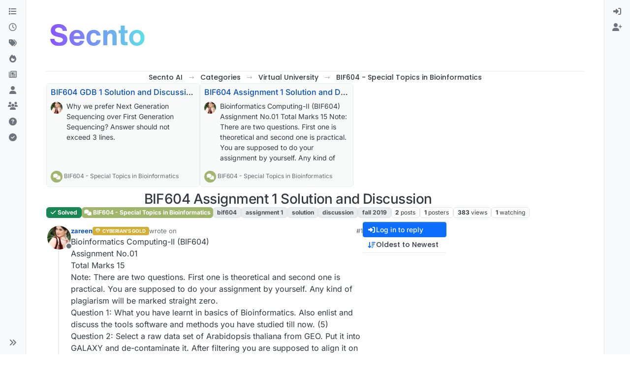

--- FILE ---
content_type: text/html; charset=utf-8
request_url: https://community.secnto.com/topic/798/bif604-assignment-1-solution-and-discussion
body_size: 29106
content:
<!DOCTYPE html>
<html lang="en-US" data-dir="ltr" style="direction: ltr;">
<head>
<title>BIF604 Assignment 1 Solution and Discussion | Learn Smartly</title>
<meta name="viewport" content="width&#x3D;device-width, initial-scale&#x3D;1.0" />
	<meta name="content-type" content="text/html; charset=UTF-8" />
	<meta name="apple-mobile-web-app-capable" content="yes" />
	<meta name="mobile-web-app-capable" content="yes" />
	<meta property="og:site_name" content="Secnto Community — Global Tech &amp; Telecom Forum" />
	<meta name="msapplication-badge" content="frequency=30; polling-uri=https://community.secnto.com//sitemap.xml" />
	<meta name="theme-color" content="#5ce1e6" />
	<meta name="keywords" content="Virtual university,Online Classes Free,VUstudents,Cyberian.pk,CSS Past Paper,PMS Past Paper,PCS Past Paper,Solved Assignmnet,Solved Past Papers,Quiz online Solution,Assignment Solutions,VU Assignment Solution,Online Free Classes,Asli VU,zaasmi,best online study portal,Pakistan Learning Forms,Pakistan current affairs discussion,Tech News,Moaaz Past Papers,Moaaz past Paper,GDB Solution,Quiz Solution,WordPress free Learning,Content Writting,Helping Material,Pakistan Currency,Pakistan Currency rates,PKR to USD,PKR to EURO,PKR to SR,PKR AUD,PKR to QD,PKR to UAED,Pakistan Gold Rates,Pakistan Today Currency Rates,Pakistan Gold Rates Today,Pakistan IT News,IT News Best Website,PTA,PTA Tax,Tax Calculator,Sale Tax Calculator,Salary Tax Calculator,Online Earning,Home base Earning,earn at home,earning at home,earn money online,online earning,YouTube and tiktok difference,tiktok earning,bise results,new admission,admission in lahore,admission in gujranwala,admission in islamabad,PPSC test,9th results,board results,BISE inter result,11th results,12th results,Punjab university admission,Punjab university results,Usd pkr,open market rates,Pound to PKR,Usd pkr today INR to PKR AED to Riyal to PKR,CAD to PKR,Dawn News,Geo News live,Pakistan News Today Live,Karachi News,Lahore News,Geo News Urdu,Today | Breaking News in Pakistan,Urdu News,The news international,Live Cricket match,live sports channel,live olympics,live world cup,live score,live pit jalsa,Imran khan,earn online easy work,file share and earn money,file sharing earning,amazon free course,free it courses,Shopify earning,Shopify free course,how to earn amazon,commerce earning,earn in pakistan,tiktok live earning,earn with tiktok,google Adsense earning,earn with google,YouTube earning,how to earn online,Online earning in Pakistan,Online earning without investment,Online earning websites,Online earning app,Earn money online free,Online earning games,Earn money online for students,Online earning app without investment,forex trading earning,forex market rates,YouTube earning in Pakistan,Youtube earning per view in pakistan,YouTube earnings calculator,youtube income per 1,000 views,YouTube earning Checker,YouTube earnings calculator by channel name,How to earn money from YouTube views,How to make money on YouTube without making videos,Amazon earning in Pakistan,Amazon earning app,Amazon earning money,Amazon earning apk,Amazon Q1 earnings 2024,Amazon money earning game,Amazon Q3 earnings 2024,How to make money on Amazon without selling,ICC Cricket live today,Live cricket score Cricbuzz,Today match T20,Live cricket Score Women,Live cricket match today India vs Sri Lanka,Live cricket score IPL,Cricbuzz IPL live score,IPL Live Score today,Olympics football qualification,Football Olympics,Olympics football teams list,Football Olympics winners,Olympic football: schedule,Football Olympics India,American football Olympics,Olympics football qualification table,Payment Proof earning,cyberian earning,Payment Proof file upload,earning Payment Proof,Withdrawals earning,Withdrawals payment proof,domain registration free,free hosting,board of intermediate and secondary education peshawar,arshad nadeem final match,arshad nadeem final match live,actor shanto khan,Global Tech,Telecom Forum,Secnto AI" />
	<meta name="msapplication-square150x150logo" content="https://news.secnto.com/content/images/2026/01/Secnto-logo--1200-x-630-px-.svg" />
	<meta name="title" content="BIF604 Assignment 1 Solution and Discussion" />
	<meta property="og:title" content="BIF604 Assignment 1 Solution and Discussion" />
	<meta property="og:type" content="article" />
	<meta property="article:published_time" content="2019-12-10T08:09:51.138Z" />
	<meta property="article:modified_time" content="2019-12-17T08:34:13.407Z" />
	<meta property="article:section" content="BIF604 - Special Topics in Bioinformatics" />
	<meta name="description" content="Bioinformatics Computing-II (BIF604) Assignment No.01 Total Marks 15 Note: There are two questions. First one is theoretical and second one is practical. You..." />
	<meta property="og:description" content="Bioinformatics Computing-II (BIF604) Assignment No.01 Total Marks 15 Note: There are two questions. First one is theoretical and second one is practical. You..." />
	<meta property="og:image" content="https://community.secnto.com//assets/uploads/profile/uid-5/5-profileavatar.png" />
	<meta property="og:image:url" content="https://community.secnto.com//assets/uploads/profile/uid-5/5-profileavatar.png" />
	<meta property="og:image" content="https://news.secnto.com/content/images/2026/01/Secnto-logo--1200-x-630-px-.svg" />
	<meta property="og:image:url" content="https://news.secnto.com/content/images/2026/01/Secnto-logo--1200-x-630-px-.svg" />
	<meta property="og:image:width" content="300" />
	<meta property="og:image:height" content="100" />
	<meta property="og:url" content="https://community.secnto.com//topic/798/bif604-assignment-1-solution-and-discussion" />
	
<link rel="stylesheet" type="text/css" href="/assets/client.css?v=e6f719cfae7" />
<link rel="icon" type="image/x-icon" href="/assets/uploads/system/favicon.ico?v&#x3D;e6f719cfae7" />
	<link rel="manifest" href="/manifest.webmanifest" crossorigin="use-credentials" />
	<link rel="search" type="application/opensearchdescription+xml" title="Secnto Community — Global Tech &amp;amp; Telecom Forum" href="/osd.xml" />
	<link rel="apple-touch-icon" href="/assets/uploads/system/touchicon-orig.png" />
	<link rel="icon" sizes="36x36" href="/assets/uploads/system/touchicon-36.png" />
	<link rel="icon" sizes="48x48" href="/assets/uploads/system/touchicon-48.png" />
	<link rel="icon" sizes="72x72" href="/assets/uploads/system/touchicon-72.png" />
	<link rel="icon" sizes="96x96" href="/assets/uploads/system/touchicon-96.png" />
	<link rel="icon" sizes="144x144" href="/assets/uploads/system/touchicon-144.png" />
	<link rel="icon" sizes="192x192" href="/assets/uploads/system/touchicon-192.png" />
	<link rel="prefetch stylesheet" href="/assets/plugins/nodebb-plugin-markdown/styles/default.css" />
	<link rel="prefetch" href="/assets/language/en-US/markdown.json?v&#x3D;e6f719cfae7" />
	<link rel="prefetch" href="/assets/src/modules/composer.js?v&#x3D;e6f719cfae7" />
	<link rel="prefetch" href="/assets/src/modules/composer/uploads.js?v&#x3D;e6f719cfae7" />
	<link rel="prefetch" href="/assets/src/modules/composer/drafts.js?v&#x3D;e6f719cfae7" />
	<link rel="prefetch" href="/assets/src/modules/composer/tags.js?v&#x3D;e6f719cfae7" />
	<link rel="prefetch" href="/assets/src/modules/composer/categoryList.js?v&#x3D;e6f719cfae7" />
	<link rel="prefetch" href="/assets/src/modules/composer/resize.js?v&#x3D;e6f719cfae7" />
	<link rel="prefetch" href="/assets/src/modules/composer/autocomplete.js?v&#x3D;e6f719cfae7" />
	<link rel="prefetch" href="/assets/templates/composer.tpl?v&#x3D;e6f719cfae7" />
	<link rel="prefetch" href="/assets/language/en-US/topic.json?v&#x3D;e6f719cfae7" />
	<link rel="prefetch" href="/assets/language/en-US/modules.json?v&#x3D;e6f719cfae7" />
	<link rel="prefetch" href="/assets/language/en-US/tags.json?v&#x3D;e6f719cfae7" />
	<link rel="stylesheet" href="https://community.secnto.com/assets/plugins/nodebb-plugin-emoji/emoji/styles.css?v&#x3D;e6f719cfae7" />
	<link rel="canonical" href="https://community.secnto.com//topic/798/bif604-assignment-1-solution-and-discussion" />
	<link rel="alternate" type="application/rss+xml" href="/topic/798.rss" />
	<link rel="up" href="https://community.secnto.com//category/310/bif604-special-topics-in-bioinformatics" />
	<link rel="author" href="https://community.secnto.com//user/zareen" />
	
<script>
var config = JSON.parse('{"relative_path":"","upload_url":"/assets/uploads","asset_base_url":"/assets","assetBaseUrl":"/assets","siteTitle":"Secnto Community \u2014 Global Tech &amp; Telecom Forum","browserTitle":"Secnto Community \u2014 Global Tech &amp; Telecom Forum","description":"Join the Secnto Community. Discuss the latest in telecom, 5G, AI, and freelance tips with thousands of tech enthusiasts and beyond.","keywords":"Virtual university,Online Classes Free,VUstudents,Cyberian.pk,CSS Past Paper,PMS Past Paper,PCS Past Paper,Solved Assignmnet,Solved Past Papers,Quiz online Solution,Assignment Solutions,VU Assignment Solution,Online Free Classes,Asli VU,zaasmi,best online study portal,Pakistan Learning Forms,Pakistan current affairs discussion,Tech News,Moaaz Past Papers,Moaaz past Paper,GDB Solution,Quiz Solution,WordPress free Learning,Content Writting,Helping Material,Pakistan Currency,Pakistan Currency rates,PKR to USD,PKR to EURO,PKR to SR,PKR AUD,PKR to QD,PKR to UAED,Pakistan Gold Rates,Pakistan Today Currency Rates,Pakistan Gold Rates Today,Pakistan IT News,IT News Best Website,PTA,PTA Tax,Tax Calculator,Sale Tax Calculator,Salary Tax Calculator,Online Earning,Home base Earning,earn at home,earning at home,earn money online,online earning,YouTube and tiktok difference,tiktok earning,bise results,new admission,admission in lahore,admission in gujranwala,admission in islamabad,PPSC test,9th results,board results,BISE inter result,11th results,12th results,Punjab university admission,Punjab university results,Usd pkr,open market rates,Pound to PKR,Usd pkr today INR to PKR AED to Riyal to PKR,CAD to PKR,Dawn News,Geo News live,Pakistan News Today Live,Karachi News,Lahore News,Geo News Urdu,Today | Breaking News in Pakistan,Urdu News,The news international,Live Cricket match,live sports channel,live olympics,live world cup,live score,live pit jalsa,Imran khan,earn online easy work,file share and earn money,file sharing earning,amazon free course,free it courses,Shopify earning,Shopify free course,how to earn amazon,commerce earning,earn in pakistan,tiktok live earning,earn with tiktok,google Adsense earning,earn with google,YouTube earning,how to earn online,Online earning in Pakistan,Online earning without investment,Online earning websites,Online earning app,Earn money online free,Online earning games,Earn money online for students,Online earning app without investment,forex trading earning,forex market rates,YouTube earning in Pakistan,Youtube earning per view in pakistan,YouTube earnings calculator,youtube income per 1,000 views,YouTube earning Checker,YouTube earnings calculator by channel name,How to earn money from YouTube views,How to make money on YouTube without making videos,Amazon earning in Pakistan,Amazon earning app,Amazon earning money,Amazon earning apk,Amazon Q1 earnings 2024,Amazon money earning game,Amazon Q3 earnings 2024,How to make money on Amazon without selling,ICC Cricket live today,Live cricket score Cricbuzz,Today match T20,Live cricket Score Women,Live cricket match today India vs Sri Lanka,Live cricket score IPL,Cricbuzz IPL live score,IPL Live Score today,Olympics football qualification,Football Olympics,Olympics football teams list,Football Olympics winners,Olympic football: schedule,Football Olympics India,American football Olympics,Olympics football qualification table,Payment Proof earning,cyberian earning,Payment Proof file upload,earning Payment Proof,Withdrawals earning,Withdrawals payment proof,domain registration free,free hosting,board of intermediate and secondary education peshawar,arshad nadeem final match,arshad nadeem final match live,actor shanto khan,Global Tech,Telecom Forum,Secnto AI","brand:logo":"https:&#x2F;&#x2F;news.secnto.com&#x2F;content&#x2F;images&#x2F;2026&#x2F;01&#x2F;Secnto-logo--1200-x-630-px-.svg","titleLayout":"&#123;pageTitle&#125; | Learn Smartly","showSiteTitle":false,"maintenanceMode":false,"postQueue":1,"minimumTitleLength":3,"maximumTitleLength":255,"minimumPostLength":8,"maximumPostLength":82767,"minimumTagsPerTopic":5,"maximumTagsPerTopic":50,"minimumTagLength":2,"maximumTagLength":30,"undoTimeout":10000,"useOutgoingLinksPage":true,"outgoingLinksWhitelist":"Cyberian.pk,chat.cyberian.pk,Pro.cyberian.pk,exam.cyberian.pk,secnto.com","allowGuestHandles":true,"allowTopicsThumbnail":true,"usePagination":false,"disableChat":false,"disableChatMessageEditing":false,"maximumChatMessageLength":100,"socketioTransports":["polling","websocket"],"socketioOrigins":"https://community.secnto.com:*","websocketAddress":"","maxReconnectionAttempts":5,"reconnectionDelay":1500,"topicsPerPage":16,"postsPerPage":21,"maximumFileSize":20048,"theme:id":"nodebb-theme-harmony","theme:src":"","defaultLang":"en-US","userLang":"en-US","loggedIn":false,"uid":-1,"cache-buster":"v=e6f719cfae7","topicPostSort":"newest_to_oldest","categoryTopicSort":"recently_replied","csrf_token":false,"searchEnabled":true,"searchDefaultInQuick":"titlesposts","bootswatchSkin":"","composer:showHelpTab":true,"enablePostHistory":true,"timeagoCutoff":30,"timeagoCodes":["af","am","ar","az-short","az","be","bg","bs","ca","cs","cy","da","de-short","de","dv","el","en-short","en","es-short","es","et","eu","fa-short","fa","fi","fr-short","fr","gl","he","hr","hu","hy","id","is","it-short","it","ja","jv","ko","ky","lt","lv","mk","nl","no","pl","pt-br-short","pt-br","pt-short","pt","ro","rs","ru","rw","si","sk","sl","sq","sr","sv","th","tr-short","tr","uk","ur","uz","vi","zh-CN","zh-TW"],"cookies":{"enabled":true,"message":"[[global:cookies.message]]","dismiss":"[[global:cookies.accept]]","link":"Privacy Policy","link_url":"https:&#x2F;&#x2F;cyberian.pk&#x2F;Privacy-Policy"},"thumbs":{"size":512},"emailPrompt":1,"useragent":{"isSafari":false},"fontawesome":{"pro":false,"styles":["solid","brands","regular"],"version":"6.7.2"},"activitypub":{"probe":0},"acpLang":"undefined","topicSearchEnabled":false,"disableCustomUserSkins":true,"defaultBootswatchSkin":"","theme":{"enableQuickReply":true,"enableBreadcrumbs":true,"centerHeaderElements":true,"mobileTopicTeasers":true,"stickyToolbar":true,"topicSidebarTools":true,"topMobilebar":false,"autohideBottombar":true,"openSidebars":false,"chatModals":true},"openDraftsOnPageLoad":false,"sso-google":{"style":"dark"},"spam-be-gone":{},"recentCards":{"title":"Recent Topics","opacity":"1","textShadow":"","enableCarousel":1,"enableCarouselPagination":1,"minSlides":1,"maxSlides":4},"question-and-answer":{"defaultCid_1":"off","defaultCid_10":"off","defaultCid_11":"off","defaultCid_12":"off","defaultCid_13":"off","defaultCid_14":"off","defaultCid_15":"off","defaultCid_16":"off","defaultCid_17":"off","defaultCid_18":"off","defaultCid_19":"off","defaultCid_20":"off","defaultCid_21":"off","defaultCid_22":"off","defaultCid_23":"off","defaultCid_24":"off","defaultCid_25":"off","defaultCid_26":"off","defaultCid_27":"off","defaultCid_28":"off","defaultCid_29":"off","defaultCid_3":"off","defaultCid_30":"off","defaultCid_31":"off","defaultCid_32":"off","defaultCid_33":"off","defaultCid_34":"off","defaultCid_35":"off","defaultCid_36":"off","defaultCid_37":"off","defaultCid_38":"off","defaultCid_39":"off","defaultCid_4":"off","defaultCid_40":"off","defaultCid_41":"off","defaultCid_42":"off","defaultCid_43":"off","defaultCid_44":"off","defaultCid_45":"off","defaultCid_46":"off","defaultCid_47":"off","defaultCid_48":"off","defaultCid_5":"off","defaultCid_50":"off","defaultCid_51":"off","defaultCid_52":"off","defaultCid_53":"off","defaultCid_54":"off","defaultCid_55":"off","defaultCid_56":"off","defaultCid_57":"off","defaultCid_58":"off","defaultCid_59":"off","defaultCid_6":"off","defaultCid_60":"off","defaultCid_61":"off","defaultCid_62":"off","defaultCid_63":"off","defaultCid_7":"off","defaultCid_8":"off","defaultCid_9":"off","forceQuestions":"off","defaultCid_100":"off","defaultCid_101":"off","defaultCid_102":"off","defaultCid_103":"off","defaultCid_104":"off","defaultCid_105":"off","defaultCid_106":"off","defaultCid_107":"off","defaultCid_108":"off","defaultCid_109":"off","defaultCid_110":"off","defaultCid_111":"off","defaultCid_112":"off","defaultCid_113":"off","defaultCid_114":"off","defaultCid_115":"off","defaultCid_116":"off","defaultCid_117":"off","defaultCid_118":"off","defaultCid_119":"off","defaultCid_120":"off","defaultCid_121":"off","defaultCid_122":"off","defaultCid_123":"off","defaultCid_124":"off","defaultCid_125":"off","defaultCid_126":"off","defaultCid_127":"off","defaultCid_128":"off","defaultCid_129":"off","defaultCid_130":"off","defaultCid_131":"off","defaultCid_132":"off","defaultCid_133":"off","defaultCid_134":"off","defaultCid_135":"off","defaultCid_136":"off","defaultCid_137":"off","defaultCid_138":"off","defaultCid_139":"off","defaultCid_140":"off","defaultCid_141":"off","defaultCid_142":"off","defaultCid_143":"off","defaultCid_144":"off","defaultCid_146":"off","defaultCid_147":"off","defaultCid_148":"off","defaultCid_149":"off","defaultCid_150":"off","defaultCid_151":"off","defaultCid_152":"off","defaultCid_153":"off","defaultCid_154":"off","defaultCid_155":"off","defaultCid_156":"off","defaultCid_157":"off","defaultCid_158":"off","defaultCid_159":"off","defaultCid_160":"off","defaultCid_161":"off","defaultCid_162":"off","defaultCid_163":"off","defaultCid_164":"off","defaultCid_165":"off","defaultCid_166":"off","defaultCid_167":"off","defaultCid_168":"off","defaultCid_169":"off","defaultCid_170":"off","defaultCid_171":"off","defaultCid_172":"off","defaultCid_173":"off","defaultCid_174":"off","defaultCid_175":"off","defaultCid_176":"off","defaultCid_177":"off","defaultCid_178":"off","defaultCid_179":"off","defaultCid_180":"off","defaultCid_181":"off","defaultCid_182":"off","defaultCid_183":"off","defaultCid_184":"off","defaultCid_185":"off","defaultCid_186":"off","defaultCid_187":"off","defaultCid_188":"off","defaultCid_189":"off","defaultCid_190":"off","defaultCid_191":"off","defaultCid_192":"off","defaultCid_193":"off","defaultCid_194":"off","defaultCid_195":"off","defaultCid_196":"off","defaultCid_197":"off","defaultCid_198":"off","defaultCid_199":"off","defaultCid_200":"off","defaultCid_201":"off","defaultCid_202":"off","defaultCid_203":"off","defaultCid_204":"off","defaultCid_205":"off","defaultCid_206":"off","defaultCid_207":"off","defaultCid_208":"off","defaultCid_209":"off","defaultCid_210":"off","defaultCid_211":"off","defaultCid_212":"off","defaultCid_215":"off","defaultCid_216":"off","defaultCid_217":"off","defaultCid_218":"off","defaultCid_219":"off","defaultCid_220":"off","defaultCid_221":"off","defaultCid_222":"off","defaultCid_223":"off","defaultCid_224":"off","defaultCid_225":"off","defaultCid_226":"off","defaultCid_227":"off","defaultCid_228":"off","defaultCid_229":"off","defaultCid_230":"off","defaultCid_231":"off","defaultCid_232":"off","defaultCid_233":"off","defaultCid_234":"off","defaultCid_235":"off","defaultCid_236":"off","defaultCid_237":"off","defaultCid_238":"off","defaultCid_239":"off","defaultCid_240":"off","defaultCid_241":"off","defaultCid_242":"off","defaultCid_243":"off","defaultCid_244":"off","defaultCid_245":"off","defaultCid_246":"off","defaultCid_247":"off","defaultCid_248":"off","defaultCid_249":"off","defaultCid_250":"off","defaultCid_251":"off","defaultCid_252":"off","defaultCid_253":"off","defaultCid_254":"off","defaultCid_255":"off","defaultCid_256":"off","defaultCid_257":"off","defaultCid_258":"off","defaultCid_259":"off","defaultCid_260":"off","defaultCid_261":"off","defaultCid_262":"off","defaultCid_263":"off","defaultCid_264":"off","defaultCid_265":"off","defaultCid_266":"off","defaultCid_267":"off","defaultCid_268":"off","defaultCid_269":"off","defaultCid_270":"off","defaultCid_271":"off","defaultCid_272":"off","defaultCid_273":"off","defaultCid_274":"off","defaultCid_275":"off","defaultCid_276":"off","defaultCid_277":"off","defaultCid_278":"off","defaultCid_279":"off","defaultCid_280":"off","defaultCid_281":"off","defaultCid_282":"off","defaultCid_283":"off","defaultCid_284":"off","defaultCid_285":"off","defaultCid_286":"off","defaultCid_287":"off","defaultCid_288":"off","defaultCid_289":"off","defaultCid_290":"off","defaultCid_291":"off","defaultCid_292":"off","defaultCid_293":"off","defaultCid_294":"off","defaultCid_295":"off","defaultCid_296":"off","defaultCid_297":"off","defaultCid_298":"off","defaultCid_299":"off","defaultCid_300":"off","defaultCid_301":"off","defaultCid_64":"off","defaultCid_65":"off","defaultCid_66":"off","defaultCid_67":"off","defaultCid_68":"off","defaultCid_69":"off","defaultCid_70":"off","defaultCid_71":"off","defaultCid_72":"off","defaultCid_73":"off","defaultCid_74":"off","defaultCid_75":"off","defaultCid_76":"off","defaultCid_77":"off","defaultCid_78":"off","defaultCid_79":"off","defaultCid_80":"off","defaultCid_81":"off","defaultCid_82":"off","defaultCid_83":"off","defaultCid_84":"off","defaultCid_85":"off","defaultCid_86":"off","defaultCid_87":"off","defaultCid_88":"off","defaultCid_89":"off","defaultCid_90":"off","defaultCid_91":"off","defaultCid_92":"off","defaultCid_93":"off","defaultCid_94":"off","defaultCid_95":"off","defaultCid_96":"off","defaultCid_97":"off","defaultCid_98":"off","defaultCid_99":"off"},"markdown":{"highlight":1,"highlightLinesLanguageList":"[\\"css\\",\\"java\\",\\"json\\",\\"sql\\"]","hljsLanguages":["common"],"theme":"default.css","defaultHighlightLanguage":"","externalMark":true},"composer-default":{"composeRouteEnabled":"off","hidePreviewOnOpen":"off"},"googleAdsense":{"adFreeGroups":"[\\"banned-users\\"]","after_first_post_id":"8652478511","client_id":"pub-5979938024428140","first_post_id":"8652478511","first_post_position":"right","footer_id":"6922312057","header_id":"6922312057","adstxt":"google.com, pub-5979938024428140, DIRECT, f08c47fec0942fa0"},"emojiCustomFirst":true,"2factor":{"hasKey":false}}');
var app = {
user: JSON.parse('{"uid":-1,"username":"Guest","displayname":"Guest","userslug":"","fullname":"Guest","email":"","icon:text":"?","icon:bgColor":"#aaa","groupTitle":"","groupTitleArray":[],"status":"offline","reputation":0,"email:confirmed":false,"unreadData":{"":{},"new":{},"watched":{},"unreplied":{}},"isAdmin":false,"isGlobalMod":false,"isMod":false,"privileges":{"chat":false,"chat:privileged":false,"upload:post:image":false,"upload:post:file":false,"signature":false,"invite":false,"group:create":false,"search:content":false,"search:users":false,"search:tags":false,"view:users":true,"view:tags":true,"view:groups":true,"local:login":false,"ban":false,"mute":false,"view:users:info":false},"blocks":[],"timeagoCode":"en","offline":true,"lastRoomId":null,"isEmailConfirmSent":false}')
};
document.documentElement.style.setProperty('--panel-offset', `0px`);
</script>

<meta name="interkassa-verification" content="3d9a7ae9fa1c938c6bd950f3b52f3724" />
<meta property="fb:pages" content="714992818643359" />

<script>
     function nightmode(){
     var el = document.getElementById('myStyles'); 
 
     if ( el !== null ) {                
         el.parentNode.removeChild(el);  
     } else {                            
         var oLink = document.createElement("link") 
 
         oLink.id   = 'myStyles';
         oLink.href = "/nightmode.css";
         oLink.rel = "stylesheet"; 
         oLink.type = "text/css"; 
 
         document.body.appendChild(oLink);
     }
 }
 </script>
 



<script type="application/ld+json">
    {
      "@context": "https://schema.org",
      "@type": "Education",
      "url": "https://www.cyberian.pk",
      "logo": "https://lh4.googleusercontent.com/-JRwB2WtbgcQ/AAAAAAAAAAI/AAAAAAAAADQ/cthLrlEYDxI/photo.jpg"
    }
    </script>
    
    
    <meta name="p:domain_verify" content="641820fb6ad4c0952eaac9b63c82c65b"/>
    
    


<style>/* css for night mode */
[data-theme=dark] {
  --font-color: #e1e1ff;
  --bs-body-bg: #202124;
  --bs-body-color: #f1f3f4;
  --bs-body-color-rgb: 255,255,255;
  --bs-nav-link-color: #fff;
  --bs-border-color: #35363a;
  --bs-body-bg-rgb: 32,33,36;
  --bs-light-rgb: 32,33,36;
}

[data-theme=dark] hr {
  border-top-color: #262729;
}

[data-theme=dark] .active .chat-room-btn {
  background-color: #262729;
}

[data-theme=dark] .btn-outline {
  border-color: #b6b6b6;
}

[data-theme=dark] .btn-outline.active, [data-theme=dark] .btn-outline:hover, [data-theme=dark] .btn-link.active, [data-theme=dark] .btn-link:hover {
  background-color: #35363a;
}

[data-theme=dark] .btn-ghost.active, [data-theme=dark] .btn-ghost:hover, [data-theme=dark] .btn-ghost-sm.active, [data-theme=dark] .btn-ghost-sm:hover {
  background-color: #262729;
}

[data-theme=dark] .skin-noskin .composer {
  background-color: #262729 !important;
}

[data-theme=dark] .skin-noskin .bottombar-nav .dropdown-menu {
  background-color: #262729 !important;
}

[data-theme=dark] .bottombar-nav .nav-text {
  color: #ffffff;
}

[data-theme=dark] .composer .resizer {
  background: linear-gradient(transparent, #262729);
}

[data-theme=dark] .skin-noskin .bottombar-nav {
  background-color: #262729 !important;
}

[data-theme=dark] .page-topic .pagination-block.ready {
  background-color: #202124 !important;
  border-color: #262729 !important;
}

[data-theme=dark] .form-control {
  background-color: #262729;
  border: 1px solid #35363a;
  color: #b6b6b6;
}

[data-theme=dark] .form-control:focus {
  color: white;
  background-color: #262729;
  border-color: #262729;
  box-shadow: inset 0px 0px 0px rgba(0, 0, 0, 0.075), 0 0 0 0.05rem rgb(27, 115, 249);
}

[data-theme=dark] .dropdown-item:hover {
  color: white;
  background-color: #262729;
}

[data-theme=dark] .tag-list .tag {
  background-color: #262729;
  color: white;
}

[data-theme=dark] .breadcrumb .breadcrumb-item span {
  color: #b6b6b6;
}

[data-theme=dark] .card {
  --bs-card-cap-bg: rgba(38,39,41);
  background-color: #262729;
}

[data-theme=dark] .skin-noskin nav.sidebar {
  background-color: #202124 !important;
}

[data-theme=dark] .sidebar .nav-link.active {
  background-color: #35363a;
}

[data-theme=dark] .sidebar .nav-link:focus, [data-theme=dark] .nav-link:hover {
  background-color: #35363a !important;
  color: white;
}

[data-theme=dark] .sticky-tools {
  background-color: #202124;
}

[data-theme=dark] .text-muted {
  color: #b6b6b6 !important;
}

[data-theme=dark] nav-btn:hover {
  background-color: #35363a;
}

[data-theme=dark] .btn-ghost-sm:hover {
  background-color: #35363a;
}

[data-theme=dark] .btn:hover {
  background-color: #202124;
  border-color: #62656f;
}

[data-theme=dark] .dropdown-menu, [data-theme=dark] .dropdown-item {
  background-color: #202124;
  color: #f1f3f4;
}

[data-theme=dark] .border-gray-300 {
  border-color: #35363a !important;
}

[data-theme=dark] ul.topics-list li.selected {
  background-color: #262729;
}

[data-theme=dark] .modal-content {
  background-color: #35363a;
}

[data-theme=dark] .account .avatar-wrapper {
  border: 4px solid #262729;
}

@media (min-width: 576px) {
  [data-theme=dark] .topic .pagination-block .scroller-container {
    border-left: 2px solid #35363a;
  }
  [data-theme=dark] .page-topic .topic .posts.timeline > [component=post] {
    border-left: 2px solid #35363a;
  }
  [data-theme=dark] .page-topic .topic .posts.timeline > [component=post]:first-child:before {
    background-color: #35363a;
  }
  [data-theme=dark] .page-topic .topic .posts.timeline > [component=post]:last-child:after {
    background-color: #35363a;
  }
}
/* css for the switch a night/light */
.theme-switch {
  display: inline-block;
  height: 26px;
  position: relative;
  width: 55px;
}

.theme-switch input {
  display: none;
}

.slider {
  background-color: #ffffff;
  bottom: 0;
  cursor: pointer;
  left: 0;
  position: absolute;
  right: 0;
  top: 0;
  transition: 0.4s;
}

.slider:before {
  background-color: #1b73f9;
  bottom: 3px;
  content: "";
  height: 18px;
  width: 18px;
  left: 4px;
  position: absolute;
  transition: 0.4s;
  border-radius: 50px;
}

input:checked + .slider {
  background-color: #262729;
}

input:checked + .slider:before {
  transform: translateX(28px);
}

[data-theme=dark] [component="brand/logo"] {
  content: url(/link/to/logo-for-dark-mode.png);
}

.video-container, .video-container iframe, .video-container object, .video-container embed {
  width: 640px;
  height: 390px;
  padding-bottom: 0;
}

.left {
  text-align: left;
}

.right {
  text-align: right;
}</style>

</head>
<body class="page-topic page-topic-798 page-topic-bif604-assignment-1-solution-and-discussion template-topic page-topic-category-310 page-topic-category-bif604-special-topics-in-bioinformatics parent-category-7 parent-category-310 page-status-200 theme-harmony user-guest skin-noskin">
<a class="visually-hidden-focusable position-absolute top-0 start-0 p-3 m-3 bg-body" style="z-index: 1021;" href="#content">Skip to content</a>

<div class="layout-container d-flex justify-content-between pb-4 pb-md-0">
<nav component="sidebar/left" class=" text-dark bg-light sidebar sidebar-left start-0 border-end vh-100 d-none d-lg-flex flex-column justify-content-between sticky-top">
<ul id="main-nav" class="list-unstyled d-flex flex-column w-100 gap-2 mt-2 overflow-y-auto">


<li class="nav-item mx-2 " title="Categories">
<a class="nav-link navigation-link d-flex gap-2 justify-content-between align-items-center "  href="&#x2F;categories"  aria-label="Categories">
<span class="d-flex gap-2 align-items-center text-nowrap truncate-open">
<span class="position-relative">

<i class="fa fa-fw fa-list" data-content=""></i>
<span component="navigation/count" class="visible-closed position-absolute top-0 start-100 translate-middle badge rounded-1 bg-primary hidden"></span>

</span>
<span class="nav-text small visible-open fw-semibold text-truncate">Categories</span>
</span>
<span component="navigation/count" class="visible-open badge rounded-1 bg-primary hidden"></span>
</a>

</li>



<li class="nav-item mx-2 " title="Recent">
<a class="nav-link navigation-link d-flex gap-2 justify-content-between align-items-center "  href="&#x2F;recent"  aria-label="Recent">
<span class="d-flex gap-2 align-items-center text-nowrap truncate-open">
<span class="position-relative">

<i class="fa fa-fw fa-clock-o" data-content=""></i>
<span component="navigation/count" class="visible-closed position-absolute top-0 start-100 translate-middle badge rounded-1 bg-primary hidden"></span>

</span>
<span class="nav-text small visible-open fw-semibold text-truncate">Recent</span>
</span>
<span component="navigation/count" class="visible-open badge rounded-1 bg-primary hidden"></span>
</a>

</li>



<li class="nav-item mx-2 " title="Tags">
<a class="nav-link navigation-link d-flex gap-2 justify-content-between align-items-center "  href="&#x2F;tags"  aria-label="Tags">
<span class="d-flex gap-2 align-items-center text-nowrap truncate-open">
<span class="position-relative">

<i class="fa fa-fw fa-tags" data-content=""></i>
<span component="navigation/count" class="visible-closed position-absolute top-0 start-100 translate-middle badge rounded-1 bg-primary hidden"></span>

</span>
<span class="nav-text small visible-open fw-semibold text-truncate">Tags</span>
</span>
<span component="navigation/count" class="visible-open badge rounded-1 bg-primary hidden"></span>
</a>

</li>



<li class="nav-item mx-2 " title="Popular">
<a class="nav-link navigation-link d-flex gap-2 justify-content-between align-items-center "  href="&#x2F;popular"  aria-label="Popular">
<span class="d-flex gap-2 align-items-center text-nowrap truncate-open">
<span class="position-relative">

<i class="fa fa-fw fa-fire" data-content=""></i>
<span component="navigation/count" class="visible-closed position-absolute top-0 start-100 translate-middle badge rounded-1 bg-primary hidden"></span>

</span>
<span class="nav-text small visible-open fw-semibold text-truncate">Popular</span>
</span>
<span component="navigation/count" class="visible-open badge rounded-1 bg-primary hidden"></span>
</a>

</li>



<li class="nav-item mx-2 " title="Pro Blog">
<a class="nav-link navigation-link d-flex gap-2 justify-content-between align-items-center "  href="https:&#x2F;&#x2F;news.secnto.com"  target="_blank" aria-label="Pro Blog">
<span class="d-flex gap-2 align-items-center text-nowrap truncate-open">
<span class="position-relative">

<i class="fa fa-fw fa-newspaper-o" data-content=""></i>
<span component="navigation/count" class="visible-closed position-absolute top-0 start-100 translate-middle badge rounded-1 bg-primary hidden"></span>

</span>
<span class="nav-text small visible-open fw-semibold text-truncate">Pro Blog</span>
</span>
<span component="navigation/count" class="visible-open badge rounded-1 bg-primary hidden"></span>
</a>

</li>



<li class="nav-item mx-2 " title="Users">
<a class="nav-link navigation-link d-flex gap-2 justify-content-between align-items-center "  href="&#x2F;users"  aria-label="Users">
<span class="d-flex gap-2 align-items-center text-nowrap truncate-open">
<span class="position-relative">

<i class="fa fa-fw fa-user" data-content=""></i>
<span component="navigation/count" class="visible-closed position-absolute top-0 start-100 translate-middle badge rounded-1 bg-primary hidden"></span>

</span>
<span class="nav-text small visible-open fw-semibold text-truncate">Users</span>
</span>
<span component="navigation/count" class="visible-open badge rounded-1 bg-primary hidden"></span>
</a>

</li>



<li class="nav-item mx-2 " title="Groups">
<a class="nav-link navigation-link d-flex gap-2 justify-content-between align-items-center "  href="&#x2F;groups"  aria-label="Groups">
<span class="d-flex gap-2 align-items-center text-nowrap truncate-open">
<span class="position-relative">

<i class="fa fa-fw fa-group" data-content=""></i>
<span component="navigation/count" class="visible-closed position-absolute top-0 start-100 translate-middle badge rounded-1 bg-primary hidden"></span>

</span>
<span class="nav-text small visible-open fw-semibold text-truncate">Groups</span>
</span>
<span component="navigation/count" class="visible-open badge rounded-1 bg-primary hidden"></span>
</a>

</li>



<li class="nav-item mx-2 " title="Unsolved">
<a class="nav-link navigation-link d-flex gap-2 justify-content-between align-items-center "  href="&#x2F;unsolved"  aria-label="Unsolved">
<span class="d-flex gap-2 align-items-center text-nowrap truncate-open">
<span class="position-relative">

<i class="fa fa-fw fa-question-circle" data-content=""></i>
<span component="navigation/count" class="visible-closed position-absolute top-0 start-100 translate-middle badge rounded-1 bg-primary hidden"></span>

</span>
<span class="nav-text small visible-open fw-semibold text-truncate">Unsolved</span>
</span>
<span component="navigation/count" class="visible-open badge rounded-1 bg-primary hidden"></span>
</a>

</li>



<li class="nav-item mx-2 " title="Solved">
<a class="nav-link navigation-link d-flex gap-2 justify-content-between align-items-center "  href="&#x2F;solved"  aria-label="Solved">
<span class="d-flex gap-2 align-items-center text-nowrap truncate-open">
<span class="position-relative">

<i class="fa fa-fw fa-check-circle" data-content=""></i>
<span component="navigation/count" class="visible-closed position-absolute top-0 start-100 translate-middle badge rounded-1 bg-primary hidden"></span>

</span>
<span class="nav-text small visible-open fw-semibold text-truncate">Solved</span>
</span>
<span component="navigation/count" class="visible-open badge rounded-1 bg-primary hidden"></span>
</a>

</li>


</ul>
<div class="sidebar-toggle-container align-self-start">

<div class="sidebar-toggle m-2 d-none d-lg-block">
<a href="#" role="button" component="sidebar/toggle" class="nav-link d-flex gap-2 align-items-center p-2 pointer w-100 text-nowrap" title="Expand" aria-label="Sidebar Toggle">
<i class="fa fa-fw fa-angles-right"></i>
<i class="fa fa-fw fa-angles-left"></i>
<span class="nav-text visible-open fw-semibold small lh-1">Collapse</span>
</a>
</div>
</div>
</nav>
<main id="panel" class="d-flex flex-column gap-3 flex-grow-1 mt-3" style="min-width: 0;">

<div class="container-lg px-md-4 brand-container">
<div class="col-12 d-flex border-bottom pb-3 justify-content-center">

<div component="brand/wrapper" class="d-flex align-items-center gap-3 p-2 rounded-1 align-content-stretch ">

<a component="brand/anchor" href="/" title="Brand Logo">
<img component="brand/logo" alt="Secnto AI" class="" src="https://news.secnto.com/content/images/2026/01/Secnto-logo--1200-x-630-px-.svg?v=e6f719cfae7" />
</a>


</div>


<div data-widget-area="brand-header" class="flex-fill gap-3 p-2 align-self-center">

<script async src="https://pagead2.googlesyndication.com/pagead/js/adsbygoogle.js?client=ca-pub-5979938024428140"
     crossorigin="anonymous"></script>
<!-- header -->
<ins class="adsbygoogle"
     style="display:inline-block;width:728px;height:90px"
     data-ad-client="ca-pub-5979938024428140"
     data-ad-slot="7964225979"></ins>
<script>
     (adsbygoogle = window.adsbygoogle || []).push({});
</script>

</div>

</div>
</div>

<div class="container-lg px-md-4 d-flex flex-column gap-3 h-100 mb-5 mb-lg-0" id="content">
<noscript>
<div class="alert alert-danger">
<p>
Your browser does not seem to support JavaScript. As a result, your viewing experience will be diminished, and you have been placed in <strong>read-only mode</strong>.
</p>
<p>
Please download a browser that supports JavaScript, or enable it if it's disabled (i.e. NoScript).
</p>
</div>
</noscript>
<script type="application/ld+json">
{
"@context": "https://schema.org",
"@type": "QAPage",
"mainEntity": {
"@type": "Question",
"name": "BIF604 Assignment 1 Solution and Discussion",
"text": "<p dir=\"auto\">Bioinformatics Computing-II (BIF604)<br />\nAssignment No.01<br />\nTotal Marks 15<br />\nNote: There are two questions. First one is theoretical and second one is practical. You are supposed to do your assignment by yourself. Any kind of plagiarism will be marked straight zero.<br />\nQuestion 1: What you have learnt in basics of Bioinformatics. Also enlist and discuss the tools software and methods you have studied till now.                                                                         (5)<br />\nQuestion 2: Select a raw data set of Arabidopsis thaliana from GEO. Put it into GALAXY and de-contaminate it. After filtering you are supposed to align it on the any of the prescribed reference and show the results (At least header).                                                                        (10)<br />\nThe result of every step must be shown in the assignment</p>\n<p dir=\"auto\">In case of any query please email at <a href=\"mailto:bif604@vu.edu.pk\" target=\"_blank\" rel=\"noopener noreferrer nofollow ugc\">bif604@vu.edu.pk</a> or contact me on Skype mjhasnain_1 before the deadline (10-11-2019). Please note that you are given with almost 4 weeks. So, no extra time will be granted. You are supposed to do your assignment before the deadline to avoid several issues like unavailability of internet, electricity and signals etc.</p>\n",
"url": "",
"answerCount": 1,
"upvoteCount": 0,
"dateCreated": "2019-12-10T08:09:51.138Z",
"author": {
"@type": "Person",
"name": "zareen",
"url": "/user/zareen"
},
"acceptedAnswer": [

{
"@type": "Answer",
"text": "<p dir=\"auto\"><a class=\"plugin-mentions-user plugin-mentions-a\" href=\"/user/zareen\" aria-label=\"Profile: zareen\">@<bdi>zareen</bdi></a> said in <a href=\"/post/2320\">BIF604 Assignment 1 Solution and Discussion</a>:</p>\n<blockquote>\n<p dir=\"auto\">What you have learnt in basics of Bioinformatics. Also enlist and discuss the tools software and methods you have studied till now.</p>\n</blockquote>\n<p dir=\"auto\">Sample Assignment<br />\n1-Go to the NCBI database<br />\n<img src=\"https://i.imgur.com/8iyTuWN.png\" alt=\"11c278ed-e4bc-4217-999d-3a415a59f237-image.png\" class=\" img-fluid img-markdown\" /><br />\nOpen NCBI<br />\n<img src=\"https://i.imgur.com/vSScPmh.png\" alt=\"da54bdc9-515e-4a47-ac88-00186f9509cc-image.png\" class=\" img-fluid img-markdown\" /><br />\nSelect Protein database from here<br />\n<img src=\"https://i.imgur.com/cPlfT4h.png\" alt=\"aba43dd4-1739-478e-b3f8-1fcd1fa1ffea-image.png\" class=\" img-fluid img-markdown\" /><br />\nEnter the name of your candidate gene (a gene, which you want to work upon)<br />\n<img src=\"https://i.imgur.com/SyhaQV5.png\" alt=\"00efc47c-675a-45a7-b1fc-fc38c54360cc-image.png\" class=\" img-fluid img-markdown\" /><br />\nEnter the name of your candidate gene (a gene, which you want to work upon) Enter it-&gt; it will give you a list of all possible sequence datasets available related to the your gene (protein)<br />\n<img src=\"https://i.imgur.com/xWbG74G.png\" alt=\"66c7638e-382b-4e6b-9c8d-212555dc5016-image.png\" class=\" img-fluid img-markdown\" /><br />\nOpen it and then you can see the full sequence with all desired information in the first line.<br />\n<img src=\"https://i.imgur.com/VB67Hg5.png\" alt=\"eb84c758-1071-4b1f-b6a5-b00671fc37bf-image.png\" class=\" img-fluid img-markdown\" /><br />\nClick on the BLAST icon present at the top of right menu ORyou can copy the sequence and open BLAST -&gt; Protein to Protein (blastp) and past the sequence in input section.<br />\n<img src=\"https://i.imgur.com/9Enn30a.png\" alt=\"a9cd6677-db3c-46f9-b1da-5e724b057094-image.png\" class=\" img-fluid img-markdown\" /><br />\n<img src=\"https://i.imgur.com/96hqkg3.png\" alt=\"0be5537f-c72d-4b5b-8ace-e5063c559391-image.png\" class=\" img-fluid img-markdown\" /><br />\nThen select Protein date bank database as reference<br />\n<img src=\"https://i.imgur.com/VJ1b4DA.png\" alt=\"3cc36e82-66f6-4c38-ba2c-243cf86efe66-image.png\" class=\" img-fluid img-markdown\" /><br />\nThen Click on the BLAST Icon<br />\n<img src=\"https://i.imgur.com/MltWFgm.png\" alt=\"f148ae45-31f7-4fb1-8b62-0134b52aee2e-image.png\" class=\" img-fluid img-markdown\" /><br />\nIt might take some seconds<br />\n<img src=\"https://i.imgur.com/KJ4Vy0v.png\" alt=\"b5e9fcd9-78ef-4cf6-9663-5803bf01e7be-image.png\" class=\" img-fluid img-markdown\" /><br />\nIt will show a page like this<br />\n<img src=\"https://i.imgur.com/mi4DwBt.png\" alt=\"d0988cdf-fdf5-445f-b27b-5b5e8675e3c3-image.png\" class=\" img-fluid img-markdown\" /><br />\nAt the lower part of the pageyou will see a list of reference sequence of protein structure which our sequence has been mapped upon. Where at the right side different columns are giving the information about the identity, Query coverage and Accession ID etc<br />\n<img src=\"https://i.imgur.com/6ITvTl5.png\" alt=\"dfe5277b-e72d-4d5b-9b25-625f6727dbcf-image.png\" class=\" img-fluid img-markdown\" /><br />\nAt the lower part of the pageyou will see a list of reference sequence of protein structure which our sequence has been mapped upon. Where at the right side different columns are giving the information about the identity, Query coverage and Accession ID etc From here click the Accession IDs of top three references one by one and It will lead you to the following page for each time for each reference.<br />\n<img src=\"https://i.imgur.com/lA8tqRB.png\" alt=\"8753e4c8-b3f3-416a-8833-7eaeec79107b-image.png\" class=\" img-fluid img-markdown\" /><br />\nFrom here get the Complete information like accession number, Locus, Coding region etc. of the three references one by one and make a table. Then go back to the first page where you found your first sequence from.<br />\n<img src=\"https://i.imgur.com/RLdqOB1.png\" alt=\"5245c6ab-1997-4f06-a1f4-bc8bd5214886-image.png\" class=\" img-fluid img-markdown\" /><br />\nFrom the above page see the right top encircled area it will give you the information about the orthologs of the Human Gene.  Past the sequences of the same genes extracted from those three orthologs. At the end enlist all the databases tools software which you will have used.</p>\n",
"dateCreated": "2019-12-17T08:34:13.407Z",
"url": "/post/2377",
"author": {
"@type": "Person",
"name": "zareen",
"url": "/user/zareen"
},
"upvoteCount": 0
}

],
"suggestedAnswer": [

{
"@type": "Answer",
"text": "<p dir=\"auto\"><a class=\"plugin-mentions-user plugin-mentions-a\" href=\"/user/zareen\" aria-label=\"Profile: zareen\">@<bdi>zareen</bdi></a> said in <a href=\"/post/2320\">BIF604 Assignment 1 Solution and Discussion</a>:</p>\n<blockquote>\n<p dir=\"auto\">What you have learnt in basics of Bioinformatics. Also enlist and discuss the tools software and methods you have studied till now.</p>\n</blockquote>\n<p dir=\"auto\">Sample Assignment<br />\n1-Go to the NCBI database<br />\n<img src=\"https://i.imgur.com/8iyTuWN.png\" alt=\"11c278ed-e4bc-4217-999d-3a415a59f237-image.png\" class=\" img-fluid img-markdown\" /><br />\nOpen NCBI<br />\n<img src=\"https://i.imgur.com/vSScPmh.png\" alt=\"da54bdc9-515e-4a47-ac88-00186f9509cc-image.png\" class=\" img-fluid img-markdown\" /><br />\nSelect Protein database from here<br />\n<img src=\"https://i.imgur.com/cPlfT4h.png\" alt=\"aba43dd4-1739-478e-b3f8-1fcd1fa1ffea-image.png\" class=\" img-fluid img-markdown\" /><br />\nEnter the name of your candidate gene (a gene, which you want to work upon)<br />\n<img src=\"https://i.imgur.com/SyhaQV5.png\" alt=\"00efc47c-675a-45a7-b1fc-fc38c54360cc-image.png\" class=\" img-fluid img-markdown\" /><br />\nEnter the name of your candidate gene (a gene, which you want to work upon) Enter it-&gt; it will give you a list of all possible sequence datasets available related to the your gene (protein)<br />\n<img src=\"https://i.imgur.com/xWbG74G.png\" alt=\"66c7638e-382b-4e6b-9c8d-212555dc5016-image.png\" class=\" img-fluid img-markdown\" /><br />\nOpen it and then you can see the full sequence with all desired information in the first line.<br />\n<img src=\"https://i.imgur.com/VB67Hg5.png\" alt=\"eb84c758-1071-4b1f-b6a5-b00671fc37bf-image.png\" class=\" img-fluid img-markdown\" /><br />\nClick on the BLAST icon present at the top of right menu ORyou can copy the sequence and open BLAST -&gt; Protein to Protein (blastp) and past the sequence in input section.<br />\n<img src=\"https://i.imgur.com/9Enn30a.png\" alt=\"a9cd6677-db3c-46f9-b1da-5e724b057094-image.png\" class=\" img-fluid img-markdown\" /><br />\n<img src=\"https://i.imgur.com/96hqkg3.png\" alt=\"0be5537f-c72d-4b5b-8ace-e5063c559391-image.png\" class=\" img-fluid img-markdown\" /><br />\nThen select Protein date bank database as reference<br />\n<img src=\"https://i.imgur.com/VJ1b4DA.png\" alt=\"3cc36e82-66f6-4c38-ba2c-243cf86efe66-image.png\" class=\" img-fluid img-markdown\" /><br />\nThen Click on the BLAST Icon<br />\n<img src=\"https://i.imgur.com/MltWFgm.png\" alt=\"f148ae45-31f7-4fb1-8b62-0134b52aee2e-image.png\" class=\" img-fluid img-markdown\" /><br />\nIt might take some seconds<br />\n<img src=\"https://i.imgur.com/KJ4Vy0v.png\" alt=\"b5e9fcd9-78ef-4cf6-9663-5803bf01e7be-image.png\" class=\" img-fluid img-markdown\" /><br />\nIt will show a page like this<br />\n<img src=\"https://i.imgur.com/mi4DwBt.png\" alt=\"d0988cdf-fdf5-445f-b27b-5b5e8675e3c3-image.png\" class=\" img-fluid img-markdown\" /><br />\nAt the lower part of the pageyou will see a list of reference sequence of protein structure which our sequence has been mapped upon. Where at the right side different columns are giving the information about the identity, Query coverage and Accession ID etc<br />\n<img src=\"https://i.imgur.com/6ITvTl5.png\" alt=\"dfe5277b-e72d-4d5b-9b25-625f6727dbcf-image.png\" class=\" img-fluid img-markdown\" /><br />\nAt the lower part of the pageyou will see a list of reference sequence of protein structure which our sequence has been mapped upon. Where at the right side different columns are giving the information about the identity, Query coverage and Accession ID etc From here click the Accession IDs of top three references one by one and It will lead you to the following page for each time for each reference.<br />\n<img src=\"https://i.imgur.com/lA8tqRB.png\" alt=\"8753e4c8-b3f3-416a-8833-7eaeec79107b-image.png\" class=\" img-fluid img-markdown\" /><br />\nFrom here get the Complete information like accession number, Locus, Coding region etc. of the three references one by one and make a table. Then go back to the first page where you found your first sequence from.<br />\n<img src=\"https://i.imgur.com/RLdqOB1.png\" alt=\"5245c6ab-1997-4f06-a1f4-bc8bd5214886-image.png\" class=\" img-fluid img-markdown\" /><br />\nFrom the above page see the right top encircled area it will give you the information about the orthologs of the Human Gene.  Past the sequences of the same genes extracted from those three orthologs. At the end enlist all the databases tools software which you will have used.</p>\n",
"dateCreated": "2019-12-17T08:34:13.407Z",
"url": "/post/2377",
"author": {
"@type": "Person",
"name": "zareen",
"url": "/user/zareen"
},
"upvoteCount": 0
}

]
}
}
</script><script type="application/ld+json">{
"@context": "https://schema.org",
"@type": "BreadcrumbList",
"itemListElement": [{
"@type": "ListItem",
"position": 1,
"name": "Secnto Community — Global Tech &amp; Telecom Forum",
"item": "https://community.secnto.com/"
}
,{
"@type": "ListItem",
"position": 2,
"name": "Categories"
,"item": "https://community.secnto.com//categories"
},{
"@type": "ListItem",
"position": 3,
"name": "Virtual University"
,"item": "https://community.secnto.com//category/7/virtual-university"
},{
"@type": "ListItem",
"position": 4,
"name": "BIF604 - Special Topics in Bioinformatics"
,"item": "https://community.secnto.com//category/310/bif604-special-topics-in-bioinformatics"
},{
"@type": "ListItem",
"position": 5,
"name": "BIF604 Assignment 1 Solution and Discussion"

}
]}</script>


<ol class="breadcrumb mb-0 justify-content-center" itemscope="itemscope" itemprop="breadcrumb" itemtype="http://schema.org/BreadcrumbList">

<li itemscope="itemscope" itemprop="itemListElement" itemtype="http://schema.org/ListItem" class="breadcrumb-item ">
<meta itemprop="position" content="1" />
<a href="https://community.secnto.com/" itemprop="item">
<span class="fw-semibold" itemprop="name">Secnto AI</span>
</a>
</li>

<li itemscope="itemscope" itemprop="itemListElement" itemtype="http://schema.org/ListItem" class="breadcrumb-item ">
<meta itemprop="position" content="2" />
<a href="https://community.secnto.com//categories" itemprop="item">
<span class="fw-semibold" itemprop="name">Categories</span>
</a>
</li>

<li itemscope="itemscope" itemprop="itemListElement" itemtype="http://schema.org/ListItem" class="breadcrumb-item ">
<meta itemprop="position" content="3" />
<a href="https://community.secnto.com//category/7/virtual-university" itemprop="item">
<span class="fw-semibold" itemprop="name">Virtual University</span>
</a>
</li>

<li itemscope="itemscope" itemprop="itemListElement" itemtype="http://schema.org/ListItem" class="breadcrumb-item ">
<meta itemprop="position" content="4" />
<a href="https://community.secnto.com//category/310/bif604-special-topics-in-bioinformatics" itemprop="item">
<span class="fw-semibold" itemprop="name">BIF604 - Special Topics in Bioinformatics</span>
</a>
</li>

<li component="breadcrumb/current" itemscope="itemscope" itemprop="itemListElement" itemtype="http://schema.org/ListItem" class="breadcrumb-item active">
<meta itemprop="position" content="5" />

<span class="fw-semibold" itemprop="name">BIF604 Assignment 1 Solution and Discussion</span>

</li>

</ol>



<div data-widget-area="header">


<div class="recent-cards-plugin preventSlideout">

<div class="d-flex gap-3 recent-cards carousel-mode overflow-hidden" itemscope itemtype="http://www.schema.org/ItemList" style="">

<div class=" recent-card-container" data-cid="310">
<div class="recent-card card card-header border rounded mb-2 p-2 position-relative d-inline-flex " style="width: 312px;">
<div class="recent-card-body h-100 overflow-hidden">
<div>
<h6 class="topic-title mt-0 text-truncate"><a href="/topic/1433/bif604-gdb-1-solution-and-discussion" title="BIF604 GDB 1 Solution and Discussion">BIF604 GDB 1 Solution and Discussion</a></h6>
</div>
<div class="d-flex">
<div class="me-2">
<a class="text-decoration-none" href="/user/zareen"><img title="zareen" data-uid="5" class="avatar avatar-tooltip avatar-rounded" alt="zareen" loading="lazy" component="avatar/picture" src="/assets/uploads/profile/uid-5/5-profileavatar.png" style="--avatar-size: 24px;" onError="this.remove()" itemprop="image" /><span title="zareen" data-uid="5" class="avatar avatar-tooltip avatar-rounded" component="avatar/icon" style="--avatar-size: 24px; background-color: #e91e63">Z</span></a>
</div>
<div class="topic-info text-sm text-break" style="transform: rotate(0);">

<a href="/topic/1433/bif604-gdb-1-solution-and-discussion" class="stretched-link"></a>
Why we prefer Next Generation Sequencing over First Generation Sequencing?
Answer should not exceed 3 lines.


</div>
</div>
</div>
<div class="d-flex mt-3 justify-content-between align-items-center gap-2">
<span class="category-item text-xs text-truncate">

<span class="icon d-inline-flex justify-content-center align-items-center align-middle rounded-circle" style="background-color: #A1B56C; border-color: #A1B56C!important; color: #ffffff; width:24px; height: 24px; font-size: 12px;"><i class="fa fa-fw fa-comments"></i></span>

<a class="text-muted" title="BIF604 - Special Topics in Bioinformatics" href="/category/310/bif604-special-topics-in-bioinformatics">BIF604 - Special Topics in Bioinformatics</a>
</span>


<span class="text-muted text-xs text-truncate"><span class="sort-info timeago" title="2020-01-31T14:51:54.310Z"></span></span>



</div>
</div>
</div>

<div class=" recent-card-container" data-cid="310">
<div class="recent-card card card-header border rounded mb-2 p-2 position-relative d-inline-flex " style="width: 312px;">
<div class="recent-card-body h-100 overflow-hidden">
<div>
<h6 class="topic-title mt-0 text-truncate"><a href="/topic/798/bif604-assignment-1-solution-and-discussion" title="BIF604 Assignment 1 Solution and Discussion">BIF604 Assignment 1 Solution and Discussion</a></h6>
</div>
<div class="d-flex">
<div class="me-2">
<a class="text-decoration-none" href="/user/zareen"><img title="zareen" data-uid="5" class="avatar avatar-tooltip avatar-rounded" alt="zareen" loading="lazy" component="avatar/picture" src="/assets/uploads/profile/uid-5/5-profileavatar.png" style="--avatar-size: 24px;" onError="this.remove()" itemprop="image" /><span title="zareen" data-uid="5" class="avatar avatar-tooltip avatar-rounded" component="avatar/icon" style="--avatar-size: 24px; background-color: #e91e63">Z</span></a>
</div>
<div class="topic-info text-sm text-break" style="transform: rotate(0);">

<a href="/topic/798/bif604-assignment-1-solution-and-discussion" class="stretched-link"></a>
Bioinformatics Computing-II (BIF604)
Assignment No.01
Total Marks 15
Note: There are two questions. First one is theoretical and second one is practical. You are supposed to do your assignment by yourself. Any kind of plagiarism will be marked straight zero.
Question 1: What you have learnt in basics of Bioinformatics. Also enlist and discuss the tools software and methods you have studied till now.                                                                         (5)
Question 2: Select a raw data set of Arabidopsis thaliana from GEO. Put it into GALAXY and de-contaminate it. After filtering you are supposed to align it on the any of the prescribed reference and show the results (At least header).                                                                        (10)
The result of every step must be shown in the assignment
In case of any query please email at bif604@vu.edu.pk or contact me on Skype mjhasnain_1 before the deadline (10-11-2019). Please note that you are given with almost 4 weeks. So, no extra time will be granted. You are supposed to do your assignment before the deadline to avoid several issues like unavailability of internet, electricity and signals etc.


</div>
</div>
</div>
<div class="d-flex mt-3 justify-content-between align-items-center gap-2">
<span class="category-item text-xs text-truncate">

<span class="icon d-inline-flex justify-content-center align-items-center align-middle rounded-circle" style="background-color: #A1B56C; border-color: #A1B56C!important; color: #ffffff; width:24px; height: 24px; font-size: 12px;"><i class="fa fa-fw fa-comments"></i></span>

<a class="text-muted" title="BIF604 - Special Topics in Bioinformatics" href="/category/310/bif604-special-topics-in-bioinformatics">BIF604 - Special Topics in Bioinformatics</a>
</span>


<span class="text-muted text-xs text-truncate"><span class="sort-info timeago" title="2019-12-17T08:34:13.407Z"></span></span>



</div>
</div>
</div>

</div>
</div>


</div>

<div class="flex-fill" itemid="/topic/798/bif604-assignment-1-solution-and-discussion" itemscope itemtype="https://schema.org/DiscussionForumPosting">
<meta itemprop="headline" content="BIF604 Assignment 1 Solution and Discussion">
<meta itemprop="text" content="BIF604 Assignment 1 Solution and Discussion">
<meta itemprop="url" content="/topic/798/bif604-assignment-1-solution-and-discussion">
<meta itemprop="datePublished" content="2019-12-10T08:09:51.138Z">
<meta itemprop="dateModified" content="2019-12-17T08:34:13.407Z">
<div itemprop="author" itemscope itemtype="https://schema.org/Person">
<meta itemprop="name" content="zareen">
<meta itemprop="url" content="/user/zareen">
</div>
<div itemprop="interactionStatistic" itemscope itemtype="https://schema.org/InteractionCounter">
<meta itemprop="interactionType" content="https://schema.org/CommentAction">
<meta itemprop="userInteractionCount" content="1">
</div>
<div itemprop="interactionStatistic" itemscope itemtype="https://schema.org/InteractionCounter">
<meta itemprop="interactionType" content="https://schema.org/LikeAction">
<meta itemprop="userInteractionCount" content="0">
</div>
<div class="d-flex flex-column gap-3">
<div class="d-flex gap-2 flex-wrap flex-column flex-md-row justify-content-between">
<div class="d-flex flex-column gap-3">
<h1 component="post/header" class="tracking-tight fw-semibold fs-3 mb-0 text-break text-center">
<span class="topic-title" component="topic/title">BIF604 Assignment 1 Solution and Discussion</span>
</h1>
<div class="topic-info d-flex gap-2 align-items-center flex-wrap justify-content-center">
<span component="topic/labels" class="d-flex gap-2 ">
<span component="topic/scheduled" class="badge badge border border-gray-300 text-body hidden">
<i class="fa fa-clock-o"></i> Scheduled
</span>
<span component="topic/pinned" class="badge badge border border-gray-300 text-body hidden">
<i class="fa fa-thumb-tack"></i> Pinned
</span>
<span component="topic/locked" class="badge badge border border-gray-300 text-body hidden">
<i class="fa fa-lock"></i> Locked
</span>
<a component="topic/moved" href="/category/" class="badge badge border border-gray-300 text-body text-decoration-none hidden">
<i class="fa fa-arrow-circle-right"></i> Moved
</a>
<span class="lh-1"><span class="answered badge border text-bg-success border-success"><i class="fa fa-check"></i><span> Solved</span></span></span>
</span>
<a component="topic/category" href="/category/310/bif604-special-topics-in-bioinformatics" class="badge px-1 text-truncate text-decoration-none border" style="color: #ffffff;background-color: #A1B56C;border-color: #A1B56C!important; max-width: 70vw;">
			<i class="fa fa-fw fa-comments"></i>
			BIF604 - Special Topics in Bioinformatics
		</a>
<div data-tid="798" component="topic/tags" class="lh-1 tags tag-list d-flex flex-wrap hidden-xs hidden-empty gap-2"><a href="/tags/bif604"><span class="badge border border-gray-300 text-xs tag tag-class-bif604" data-tag="bif604">bif604</span></a><a href="/tags/assignment%201"><span class="badge border border-gray-300 text-xs tag tag-class-assignment-1" data-tag="assignment 1">assignment 1</span></a><a href="/tags/solution"><span class="badge border border-gray-300 text-xs tag tag-class-solution" data-tag="solution">solution</span></a><a href="/tags/discussion"><span class="badge border border-gray-300 text-xs tag tag-class-discussion" data-tag="discussion">discussion</span></a><a href="/tags/fall%202019"><span class="badge border border-gray-300 text-xs tag tag-class-fall-2019" data-tag="fall 2019">fall 2019</span></a></div>
<div class="d-flex gap-2"><span class="badge text-body border border-gray-300 stats text-xs">
<i class="fa-regular fa-fw fa-message visible-xs-inline" title="Posts"></i>
<span component="topic/post-count" title="2" class="fw-bold">2</span>
<span class="hidden-xs text-lowercase fw-normal">Posts</span>
</span>
<span class="badge text-body border border-gray-300 stats text-xs">
<i class="fa fa-fw fa-user visible-xs-inline" title="Posters"></i>
<span title="1" class="fw-bold">1</span>
<span class="hidden-xs text-lowercase fw-normal">Posters</span>
</span>
<span class="badge text-body border border-gray-300 stats text-xs">
<i class="fa fa-fw fa-eye visible-xs-inline" title="Views"></i>
<span class="fw-bold" title="383">383</span>
<span class="hidden-xs text-lowercase fw-normal">Views</span>
</span>

<span class="badge text-body border border-gray-300 stats text-xs">
<i class="fa fa-fw fa-bell-o visible-xs-inline" title="Watching"></i>
<span class="fw-bold" title="383">1</span>
<span class="hidden-xs text-lowercase fw-normal">Watching</span>
</span>
</div>
</div>
</div>
<div class="d-flex flex-wrap gap-2 align-items-start mt-2 hidden-empty " component="topic/thumb/list">
</div>
</div>
<div class="row mb-4 mb-lg-0">
<div class="topic col-lg-9 col-sm-12">
<div class="sticky-tools d-block d-lg-none" style="top: 0;">
<nav class="d-flex flex-nowrap my-2 p-0 border-0 rounded topic-main-buttons">
<div class="d-flex flex-row p-2 text-bg-light border rounded w-100 align-items-center">
<div class="d-flex me-auto mb-0 gap-2 align-items-center flex-wrap">


<div class="btn-group bottom-sheet" component="thread/sort">
<button class="btn btn-ghost btn-sm ff-secondary d-flex gap-2 align-items-center dropdown-toggle text-truncate" data-bs-toggle="dropdown" aria-haspopup="true" aria-expanded="false" aria-label="Post sort option, Oldest to Newest">
<i class="fa fa-fw fa-arrow-down-wide-short text-primary"></i>
<span class="d-none d-md-inline fw-semibold text-truncate text-nowrap">Oldest to Newest</span>
</button>
<ul class="dropdown-menu p-1 text-sm" role="menu">
<li>
<a class="dropdown-item rounded-1 d-flex align-items-center gap-2" href="#" class="oldest_to_newest" data-sort="oldest_to_newest" role="menuitem">
<span class="flex-grow-1">Oldest to Newest</span>
<i class="flex-shrink-0 fa fa-fw text-secondary"></i>
</a>
</li>
<li>
<a class="dropdown-item rounded-1 d-flex align-items-center gap-2" href="#" class="newest_to_oldest" data-sort="newest_to_oldest" role="menuitem">
<span class="flex-grow-1">Newest to Oldest</span>
<i class="flex-shrink-0 fa fa-fw text-secondary"></i>
</a>
</li>
<li>
<a class="dropdown-item rounded-1 d-flex align-items-center gap-2" href="#" class="most_votes" data-sort="most_votes" role="menuitem">
<span class="flex-grow-1">Most Votes</span>
<i class="flex-shrink-0 fa fa-fw text-secondary"></i>
</a>
</li>
</ul>
</div>


<a class="btn btn-ghost btn-sm d-none d-lg-flex align-items-center align-self-stretch" target="_blank" href="/topic/798.rss" title="RSS Feed"><i class="fa fa-rss text-primary"></i></a>

</div>
<div component="topic/reply/container" class="btn-group hidden">
<a href="/compose?tid=798" class="d-flex  gap-2 align-items-center btn btn-sm btn-primary fw-semibold" component="topic/reply" data-ajaxify="false" role="button"><i class="fa fa-fw fa-reply "></i><span class="d-none d-md-block text-truncate text-nowrap">Reply</span></a>
<button type="button" class="btn btn-sm btn-primary dropdown-toggle flex-0" data-bs-toggle="dropdown" aria-haspopup="true" aria-expanded="false" aria-label="Reply options">
<span class="caret"></span>
</button>
<ul class="dropdown-menu dropdown-menu-end p-1 text-sm" role="menu">
<li><a class="dropdown-item rounded-1" href="#" component="topic/reply-as-topic" role="menuitem">Reply as topic</a></li>
</ul>
</div>


<a component="topic/reply/guest" href="/login" class="d-flex gap-2 align-items-center fw-semibold btn btn-sm btn-primary"><i class="fa fa-fw fa-sign-in "></i><span>Log in to reply</span></a>


</div>
</nav>
</div>



<div component="topic/deleted/message" class="alert alert-warning d-flex justify-content-between flex-wrap hidden">
<span>This topic has been deleted. Only users with topic management privileges can see it.</span>
<span>

</span>
</div>

<div class="d-flex gap-0 gap-lg-5">
<div class="posts-container" style="min-width: 0;">
<ul component="topic" class="posts timeline list-unstyled p-0 py-3" style="min-width: 0;" data-tid="798" data-cid="310">

<li component="post" class="   topic-owner-post" data-index="0" data-pid="2320" data-uid="5" data-timestamp="1575965391138" data-username="zareen" data-userslug="zareen" itemprop="comment" itemtype="http://schema.org/Comment" itemscope>
<a component="post/anchor" data-index="0" id="1"></a>
<meta itemprop="datePublished" content="2019-12-10T08:09:51.138Z">



<div class="d-flex align-items-start gap-3 post-container-parent">
<div class="bg-body d-none d-sm-block rounded-circle" style="outline: 2px solid var(--bs-body-bg);">
<a class="d-inline-block position-relative text-decoration-none" href="/user/zareen" aria-label="Profile page for user zareen">
<img title="zareen" data-uid="5" class="avatar  avatar-rounded" alt="zareen" loading="lazy" component="user/picture" src="/assets/uploads/profile/uid-5/5-profileavatar.png" style="--avatar-size: 48px;" onError="this.remove()" itemprop="image" /><span title="zareen" data-uid="5" class="avatar  avatar-rounded" component="user/picture" style="--avatar-size: 48px; background-color: #e91e63">Z</span>

<span component="user/status" class="position-absolute top-100 start-100 border border-white border-2 rounded-circle status offline"><span class="visually-hidden">Offline</span></span>

</a>
</div>
<div class="post-container d-flex gap-2 flex-grow-1 flex-column w-100" style="min-width:0;">
<div class="d-flex align-items-start justify-content-between gap-1 flex-nowrap w-100 post-header" itemprop="author" itemscope itemtype="https://schema.org/Person">
<div class="d-flex gap-1 flex-wrap align-items-center text-truncate">
<meta itemprop="name" content="zareen">
<meta itemprop="url" content="/user/zareen">
<div class="d-flex flex-nowrap gap-1 align-items-center text-truncate">
<div class="bg-body d-sm-none">
<a class="d-inline-block position-relative text-decoration-none" href="/user/zareen">
<img title="zareen" data-uid="5" class="avatar  avatar-rounded" alt="zareen" loading="lazy" component="user/picture" src="/assets/uploads/profile/uid-5/5-profileavatar.png" style="--avatar-size: 20px;" onError="this.remove()" itemprop="image" /><span title="zareen" data-uid="5" class="avatar  avatar-rounded" component="user/picture" style="--avatar-size: 20px; background-color: #e91e63">Z</span>

<span component="user/status" class="position-absolute top-100 start-100 border border-white border-2 rounded-circle status offline"><span class="visually-hidden">Offline</span></span>

</a>
</div>
<a class="fw-bold text-nowrap text-truncate" href="/user/zareen" data-username="zareen" data-uid="5">zareen</a>
</div>


<a href="/groups/global-moderators" class="badge rounded-1 text-uppercase text-truncate text-decoration-none" style="max-width: 150px;color:#ffffff;background-color: #D4AF37;"><i class="fa fa-diamond me-1"></i><span class="badge-text align-text-bottom">Cyberian&#x27;s Gold</span></a>



<div class="d-flex gap-1 align-items-center">
<span class="text-muted">wrote on <a href="/post/2320" class="timeago text-muted" title="2019-12-10T08:09:51.138Z"></a></span>
<i component="post/edit-indicator" class="fa fa-edit text-muted edit-icon hidden" title="Edited Invalid Date"></i>
<span data-editor="" component="post/editor" class="visually-hidden">last edited by  <span class="timeago" title="Invalid Date"></span></span>
</div>

</div>
<div class="d-flex align-items-center gap-1 justify-content-end">
<span class="bookmarked opacity-0 text-primary"><i class="fa fa-bookmark-o"></i></span>
<a href="/post/2320" class="post-index text-muted d-none d-md-inline">#1</a>
</div>
</div>
<div class="content text-break" component="post/content" itemprop="text">
<p dir="auto">Bioinformatics Computing-II (BIF604)<br />
Assignment No.01<br />
Total Marks 15<br />
Note: There are two questions. First one is theoretical and second one is practical. You are supposed to do your assignment by yourself. Any kind of plagiarism will be marked straight zero.<br />
Question 1: What you have learnt in basics of Bioinformatics. Also enlist and discuss the tools software and methods you have studied till now.                                                                         (5)<br />
Question 2: Select a raw data set of Arabidopsis thaliana from GEO. Put it into GALAXY and de-contaminate it. After filtering you are supposed to align it on the any of the prescribed reference and show the results (At least header).                                                                        (10)<br />
The result of every step must be shown in the assignment</p>
<p dir="auto">In case of any query please email at <a href="mailto:bif604@vu.edu.pk" target="_blank" rel="noopener noreferrer nofollow ugc">bif604@vu.edu.pk</a> or contact me on Skype mjhasnain_1 before the deadline (10-11-2019). Please note that you are given with almost 4 weeks. So, no extra time will be granted. You are supposed to do your assignment before the deadline to avoid several issues like unavailability of internet, electricity and signals etc.</p>

</div>
<div component="post/footer" class="post-footer border-bottom pb-2">

<div component="post/signature" data-uid="5" class="text-xs text-muted mt-2"><p dir="auto">Discussion is right way to get Solution of the every assignment, Quiz and GDB.<br />
We are always here to discuss and Guideline, Please Don't visit Cyberian only for Solution.<br />
Cyberian Team always happy to facilitate to provide the idea solution. Please don't hesitate to contact us!<br />
%(red)[NOTE: Don't copy or replicating idea solutions.]<br />
<a href="https://cyberian.pk/topic/110/" target="_blank" rel="noopener noreferrer nofollow ugc">Quiz Copy Solution</a><br />
<a href="https://cyberian.pk/topic/96/" target="_blank" rel="noopener noreferrer nofollow ugc">Mid and Final Past Papers</a><br />
<a href="https://cyberian.pk/videochat" target="_blank" rel="noopener noreferrer nofollow ugc">Live Chat</a></p>
</div>

<div class="d-flex flex-wrap-reverse gap-2 justify-content-end">

<a component="post/reply-count" data-target-component="post/replies/container" href="#" class="d-flex gap-2 align-items-center btn btn-ghost ff-secondary border rounded-1 p-1 text-muted text-decoration-none text-xs hidden">
<span component="post/reply-count/avatars" class="d-flex gap-1 ">


</span>
<span class="ms-2 replies-count fw-semibold text-nowrap" component="post/reply-count/text" data-replies="0">1 Reply</span>
<span class="ms-2 replies-last hidden-xs fw-semibold">Last reply <span class="timeago" title=""></span></span>
<i class="fa fa-fw fa-chevron-down" component="post/replies/open"></i>
</a>

<div component="post/actions" class="d-flex flex-grow-1 align-items-center justify-content-end gap-1 post-tools">
<!-- This partial intentionally left blank; overwritten by nodebb-plugin-reactions -->
<a component="post/reply" href="#" class="btn btn-ghost btn-sm hidden" title="Reply"><i class="fa fa-fw fa-reply text-primary"></i></a>
<a component="post/quote" href="#" class="btn btn-ghost btn-sm hidden" title="Quote"><i class="fa fa-fw fa-quote-right text-primary"></i></a>


<div class="d-flex votes align-items-center">
<a component="post/upvote" href="#" class="btn btn-ghost btn-sm" title="Upvote post">
<i class="fa fa-fw fa-chevron-up text-primary"></i>
</a>
<meta itemprop="upvoteCount" content="0">
<meta itemprop="downvoteCount" content="0">
<a href="#" class="px-2 mx-1 btn btn-ghost btn-sm" component="post/vote-count" data-votes="0" title="Voters">0</a>

<a component="post/downvote" href="#" class="btn btn-ghost btn-sm" title="Downvote post">
<i class="fa fa-fw fa-chevron-down text-primary"></i>
</a>

</div>

<span component="post/tools" class="dropdown bottom-sheet ">
<a class="btn btn-ghost btn-sm ff-secondary dropdown-toggle" href="#" data-bs-toggle="dropdown" aria-haspopup="true" aria-expanded="false" aria-label="Post tools"><i class="fa fa-fw fa-ellipsis-v text-primary"></i></a>
<ul class="dropdown-menu dropdown-menu-end p-1 text-sm" role="menu"></ul>
</span>
</div>
</div>
<div component="post/replies/container" class="my-2 col-11 border rounded-1 p-3 hidden-empty"></div>
</div>
</div>
</div>

</li>




<li component="post" class="pt-4   topic-owner-post" data-index="1" data-pid="2377" data-uid="5" data-timestamp="1576571653407" data-username="zareen" data-userslug="zareen" itemprop="comment" itemtype="http://schema.org/Comment" itemscope>
<a component="post/anchor" data-index="1" id="2"></a>
<meta itemprop="datePublished" content="2019-12-17T08:34:13.407Z">



<div class="d-flex align-items-start gap-3 post-container-parent">
<div class="bg-body d-none d-sm-block rounded-circle" style="outline: 2px solid var(--bs-body-bg);">
<a class="d-inline-block position-relative text-decoration-none" href="/user/zareen" aria-label="Profile page for user zareen">
<img title="zareen" data-uid="5" class="avatar  avatar-rounded" alt="zareen" loading="lazy" component="user/picture" src="/assets/uploads/profile/uid-5/5-profileavatar.png" style="--avatar-size: 48px;" onError="this.remove()" itemprop="image" /><span title="zareen" data-uid="5" class="avatar  avatar-rounded" component="user/picture" style="--avatar-size: 48px; background-color: #e91e63">Z</span>

<span component="user/status" class="position-absolute top-100 start-100 border border-white border-2 rounded-circle status offline"><span class="visually-hidden">Offline</span></span>

</a>
</div>
<div class="post-container d-flex gap-2 flex-grow-1 flex-column w-100" style="min-width:0;">
<div class="d-flex align-items-start justify-content-between gap-1 flex-nowrap w-100 post-header" itemprop="author" itemscope itemtype="https://schema.org/Person">
<div class="d-flex gap-1 flex-wrap align-items-center text-truncate">
<meta itemprop="name" content="zareen">
<meta itemprop="url" content="/user/zareen">
<div class="d-flex flex-nowrap gap-1 align-items-center text-truncate">
<div class="bg-body d-sm-none">
<a class="d-inline-block position-relative text-decoration-none" href="/user/zareen">
<img title="zareen" data-uid="5" class="avatar  avatar-rounded" alt="zareen" loading="lazy" component="user/picture" src="/assets/uploads/profile/uid-5/5-profileavatar.png" style="--avatar-size: 20px;" onError="this.remove()" itemprop="image" /><span title="zareen" data-uid="5" class="avatar  avatar-rounded" component="user/picture" style="--avatar-size: 20px; background-color: #e91e63">Z</span>

<span component="user/status" class="position-absolute top-100 start-100 border border-white border-2 rounded-circle status offline"><span class="visually-hidden">Offline</span></span>

</a>
</div>
<a class="fw-bold text-nowrap text-truncate" href="/user/zareen" data-username="zareen" data-uid="5">zareen</a>
</div>


<a href="/groups/global-moderators" class="badge rounded-1 text-uppercase text-truncate text-decoration-none" style="max-width: 150px;color:#ffffff;background-color: #D4AF37;"><i class="fa fa-diamond me-1"></i><span class="badge-text align-text-bottom">Cyberian&#x27;s Gold</span></a>



<div class="d-flex gap-1 align-items-center">
<span class="text-muted">wrote on <a href="/post/2377" class="timeago text-muted" title="2019-12-17T08:34:13.407Z"></a></span>
<i component="post/edit-indicator" class="fa fa-edit text-muted edit-icon hidden" title="Edited Invalid Date"></i>
<span data-editor="" component="post/editor" class="visually-hidden">last edited by  <span class="timeago" title="Invalid Date"></span></span>
</div>

</div>
<div class="d-flex align-items-center gap-1 justify-content-end">
<span class="bookmarked opacity-0 text-primary"><i class="fa fa-bookmark-o"></i></span>
<a href="/post/2377" class="post-index text-muted d-none d-md-inline">#2</a>
</div>
</div>
<div class="content text-break" component="post/content" itemprop="text">
<p dir="auto"><a class="plugin-mentions-user plugin-mentions-a" href="/user/zareen" aria-label="Profile: zareen">@<bdi>zareen</bdi></a> said in <a href="/post/2320">BIF604 Assignment 1 Solution and Discussion</a>:</p>
<blockquote>
<p dir="auto">What you have learnt in basics of Bioinformatics. Also enlist and discuss the tools software and methods you have studied till now.</p>
</blockquote>
<p dir="auto">Sample Assignment<br />
1-Go to the NCBI database<br />
<img src="https://i.imgur.com/8iyTuWN.png" alt="11c278ed-e4bc-4217-999d-3a415a59f237-image.png" class=" img-fluid img-markdown" /><br />
Open NCBI<br />
<img src="https://i.imgur.com/vSScPmh.png" alt="da54bdc9-515e-4a47-ac88-00186f9509cc-image.png" class=" img-fluid img-markdown" /><br />
Select Protein database from here<br />
<img src="https://i.imgur.com/cPlfT4h.png" alt="aba43dd4-1739-478e-b3f8-1fcd1fa1ffea-image.png" class=" img-fluid img-markdown" /><br />
Enter the name of your candidate gene (a gene, which you want to work upon)<br />
<img src="https://i.imgur.com/SyhaQV5.png" alt="00efc47c-675a-45a7-b1fc-fc38c54360cc-image.png" class=" img-fluid img-markdown" /><br />
Enter the name of your candidate gene (a gene, which you want to work upon) Enter it-&gt; it will give you a list of all possible sequence datasets available related to the your gene (protein)<br />
<img src="https://i.imgur.com/xWbG74G.png" alt="66c7638e-382b-4e6b-9c8d-212555dc5016-image.png" class=" img-fluid img-markdown" /><br />
Open it and then you can see the full sequence with all desired information in the first line.<br />
<img src="https://i.imgur.com/VB67Hg5.png" alt="eb84c758-1071-4b1f-b6a5-b00671fc37bf-image.png" class=" img-fluid img-markdown" /><br />
Click on the BLAST icon present at the top of right menu ORyou can copy the sequence and open BLAST -&gt; Protein to Protein (blastp) and past the sequence in input section.<br />
<img src="https://i.imgur.com/9Enn30a.png" alt="a9cd6677-db3c-46f9-b1da-5e724b057094-image.png" class=" img-fluid img-markdown" /><br />
<img src="https://i.imgur.com/96hqkg3.png" alt="0be5537f-c72d-4b5b-8ace-e5063c559391-image.png" class=" img-fluid img-markdown" /><br />
Then select Protein date bank database as reference<br />
<img src="https://i.imgur.com/VJ1b4DA.png" alt="3cc36e82-66f6-4c38-ba2c-243cf86efe66-image.png" class=" img-fluid img-markdown" /><br />
Then Click on the BLAST Icon<br />
<img src="https://i.imgur.com/MltWFgm.png" alt="f148ae45-31f7-4fb1-8b62-0134b52aee2e-image.png" class=" img-fluid img-markdown" /><br />
It might take some seconds<br />
<img src="https://i.imgur.com/KJ4Vy0v.png" alt="b5e9fcd9-78ef-4cf6-9663-5803bf01e7be-image.png" class=" img-fluid img-markdown" /><br />
It will show a page like this<br />
<img src="https://i.imgur.com/mi4DwBt.png" alt="d0988cdf-fdf5-445f-b27b-5b5e8675e3c3-image.png" class=" img-fluid img-markdown" /><br />
At the lower part of the pageyou will see a list of reference sequence of protein structure which our sequence has been mapped upon. Where at the right side different columns are giving the information about the identity, Query coverage and Accession ID etc<br />
<img src="https://i.imgur.com/6ITvTl5.png" alt="dfe5277b-e72d-4d5b-9b25-625f6727dbcf-image.png" class=" img-fluid img-markdown" /><br />
At the lower part of the pageyou will see a list of reference sequence of protein structure which our sequence has been mapped upon. Where at the right side different columns are giving the information about the identity, Query coverage and Accession ID etc From here click the Accession IDs of top three references one by one and It will lead you to the following page for each time for each reference.<br />
<img src="https://i.imgur.com/lA8tqRB.png" alt="8753e4c8-b3f3-416a-8833-7eaeec79107b-image.png" class=" img-fluid img-markdown" /><br />
From here get the Complete information like accession number, Locus, Coding region etc. of the three references one by one and make a table. Then go back to the first page where you found your first sequence from.<br />
<img src="https://i.imgur.com/RLdqOB1.png" alt="5245c6ab-1997-4f06-a1f4-bc8bd5214886-image.png" class=" img-fluid img-markdown" /><br />
From the above page see the right top encircled area it will give you the information about the orthologs of the Human Gene.  Past the sequences of the same genes extracted from those three orthologs. At the end enlist all the databases tools software which you will have used.</p>

</div>
<div component="post/footer" class="post-footer border-bottom pb-2">

<div component="post/signature" data-uid="5" class="text-xs text-muted mt-2"><p dir="auto">Discussion is right way to get Solution of the every assignment, Quiz and GDB.<br />
We are always here to discuss and Guideline, Please Don't visit Cyberian only for Solution.<br />
Cyberian Team always happy to facilitate to provide the idea solution. Please don't hesitate to contact us!<br />
%(red)[NOTE: Don't copy or replicating idea solutions.]<br />
<a href="https://cyberian.pk/topic/110/" target="_blank" rel="noopener noreferrer nofollow ugc">Quiz Copy Solution</a><br />
<a href="https://cyberian.pk/topic/96/" target="_blank" rel="noopener noreferrer nofollow ugc">Mid and Final Past Papers</a><br />
<a href="https://cyberian.pk/videochat" target="_blank" rel="noopener noreferrer nofollow ugc">Live Chat</a></p>
</div>

<div class="d-flex flex-wrap-reverse gap-2 justify-content-end">

<a component="post/reply-count" data-target-component="post/replies/container" href="#" class="d-flex gap-2 align-items-center btn btn-ghost ff-secondary border rounded-1 p-1 text-muted text-decoration-none text-xs hidden">
<span component="post/reply-count/avatars" class="d-flex gap-1 ">


</span>
<span class="ms-2 replies-count fw-semibold text-nowrap" component="post/reply-count/text" data-replies="0">1 Reply</span>
<span class="ms-2 replies-last hidden-xs fw-semibold">Last reply <span class="timeago" title=""></span></span>
<i class="fa fa-fw fa-chevron-down" component="post/replies/open"></i>
</a>

<div component="post/actions" class="d-flex flex-grow-1 align-items-center justify-content-end gap-1 post-tools">
<!-- This partial intentionally left blank; overwritten by nodebb-plugin-reactions -->
<a component="post/reply" href="#" class="btn btn-ghost btn-sm hidden" title="Reply"><i class="fa fa-fw fa-reply text-primary"></i></a>
<a component="post/quote" href="#" class="btn btn-ghost btn-sm hidden" title="Quote"><i class="fa fa-fw fa-quote-right text-primary"></i></a>


<div class="d-flex votes align-items-center">
<a component="post/upvote" href="#" class="btn btn-ghost btn-sm" title="Upvote post">
<i class="fa fa-fw fa-chevron-up text-primary"></i>
</a>
<meta itemprop="upvoteCount" content="0">
<meta itemprop="downvoteCount" content="0">
<a href="#" class="px-2 mx-1 btn btn-ghost btn-sm" component="post/vote-count" data-votes="0" title="Voters">0</a>

<a component="post/downvote" href="#" class="btn btn-ghost btn-sm" title="Downvote post">
<i class="fa fa-fw fa-chevron-down text-primary"></i>
</a>

</div>

<span component="post/tools" class="dropdown bottom-sheet ">
<a class="btn btn-ghost btn-sm ff-secondary dropdown-toggle" href="#" data-bs-toggle="dropdown" aria-haspopup="true" aria-expanded="false" aria-label="Post tools"><i class="fa fa-fw fa-ellipsis-v text-primary"></i></a>
<ul class="dropdown-menu dropdown-menu-end p-1 text-sm" role="menu"></ul>
</span>
</div>
</div>
<div component="post/replies/container" class="my-2 col-11 border rounded-1 p-3 hidden-empty"></div>
</div>
</div>
</div>

</li>




</ul>

<div class="visible-xs">
<label component="topic/browsing-users-label" class="form-label text-muted text-sm hidden">Browsing Users</label>
<div component="topic/browsing-users" class="d-flex gap-1">

</div>
<hr/>
</div>




</div>
<div class="d-flex d-none d-lg-block flex-grow-1 mt-2">
<div class="sticky-top" style="top:2rem; z-index:1;">
<div class="d-flex flex-column gap-3 align-items-end">

<div class="d-flex flex-column gap-2" style="width: 170px;">
<div component="topic/reply/container" class="btn-group hidden">
<a href="/compose?tid=798" class="d-flex  gap-2 align-items-center btn btn-sm btn-primary fw-semibold" component="topic/reply" data-ajaxify="false" role="button"><i class="fa fa-fw fa-reply "></i><span class="d-none d-md-block text-truncate text-nowrap">Reply</span></a>
<button type="button" class="btn btn-sm btn-primary dropdown-toggle flex-0" data-bs-toggle="dropdown" aria-haspopup="true" aria-expanded="false" aria-label="Reply options">
<span class="caret"></span>
</button>
<ul class="dropdown-menu dropdown-menu-end p-1 text-sm" role="menu">
<li><a class="dropdown-item rounded-1" href="#" component="topic/reply-as-topic" role="menuitem">Reply as topic</a></li>
</ul>
</div>


<a component="topic/reply/guest" href="/login" class="d-flex gap-2 align-items-center fw-semibold btn btn-sm btn-primary"><i class="fa fa-fw fa-sign-in "></i><span>Log in to reply</span></a>




<div class="btn-group bottom-sheet" component="thread/sort">
<button class="btn btn-ghost btn-sm ff-secondary d-flex gap-2 align-items-center dropdown-toggle text-truncate" data-bs-toggle="dropdown" aria-haspopup="true" aria-expanded="false" aria-label="Post sort option, Oldest to Newest">
<i class="fa fa-fw fa-arrow-down-wide-short text-primary"></i>
<span class="d-none d-md-inline fw-semibold text-truncate text-nowrap">Oldest to Newest</span>
</button>
<ul class="dropdown-menu p-1 text-sm" role="menu">
<li>
<a class="dropdown-item rounded-1 d-flex align-items-center gap-2" href="#" class="oldest_to_newest" data-sort="oldest_to_newest" role="menuitem">
<span class="flex-grow-1">Oldest to Newest</span>
<i class="flex-shrink-0 fa fa-fw text-secondary"></i>
</a>
</li>
<li>
<a class="dropdown-item rounded-1 d-flex align-items-center gap-2" href="#" class="newest_to_oldest" data-sort="newest_to_oldest" role="menuitem">
<span class="flex-grow-1">Newest to Oldest</span>
<i class="flex-shrink-0 fa fa-fw text-secondary"></i>
</a>
</li>
<li>
<a class="dropdown-item rounded-1 d-flex align-items-center gap-2" href="#" class="most_votes" data-sort="most_votes" role="menuitem">
<span class="flex-grow-1">Most Votes</span>
<i class="flex-shrink-0 fa fa-fw text-secondary"></i>
</a>
</li>
</ul>
</div>

</div>

<hr class="my-0" style="min-width: 170px;"/>
<div class="pagination-block d-none d-lg-block">
<div class="scroller-content d-flex gap-2 flex-column align-items-start">
<button class="pagetop btn btn-ghost btn-sm ff-secondary d-inline-flex border-0 align-items-center gap-2" style="padding: 4px 8px;"><i class="fa fa-fw fa-chevron-up"></i> <span class="timeago text-xs text-muted text-nowrap" title="2019-12-10T08:09:51.138Z"></span></button>
<div class="scroller-container position-relative">
<div class="scroller-thumb d-flex gap-2 text-nowrap position-relative" style="height: 40px;">
<div class="scroller-thumb-icon bg-primary rounded d-inline-block" style="width:9px; height: 40px;"></div>
<div>
<p class="small thumb-text d-none d-md-inline-block ff-secondary fw-semibold user-select-none mb-0"></p>
<p class="meta thumb-timestamp timeago text-xs text-muted ff-secondary fw-semibold mb-0 user-select-none"></p>
</div>
</div>
<div class="unread d-inline-block position-absolute bottom-0">
<div class="meta small position-absolute top-50 translate-middle-y text-nowrap fw-semibold ms-2">
<a class="text-decoration-none" href="/topic/798/bif604-assignment-1-solution-and-discussion" tabindex="-1" aria-disabled="true" aria-label="Unread posts link"></a>
</div>
</div>
</div>
<button class="pagebottom btn btn-ghost btn-sm ff-secondary d-inline-flex border-0 align-items-center gap-2" style="padding: 4px 8px;"><i class="fa fa-fw fa-chevron-down"></i> <span class="timeago text-xs text-muted text-nowrap" title="2019-12-17T08:34:13.407Z"></span></button>
</div>
</div>
<hr class="my-0" style="min-width: 170px;" />

<div class="d-flex flex-column ps-2 hidden-xs" style="min-width: 170px;">
<label component="topic/browsing-users-label" class="form-label text-muted text-sm hidden">Browsing Users</label>
<div component="topic/browsing-users" class="d-flex gap-1">

</div>
</div>

</div>
</div>
</div>
</div>

</div>
<div data-widget-area="sidebar" class="col-lg-3 col-sm-12 ">

<script async src="https://pagead2.googlesyndication.com/pagead/js/adsbygoogle.js?client=ca-pub-5979938024428140"
     crossorigin="anonymous"></script>
<!-- secnto sidebar -->
<ins class="adsbygoogle"
     style="display:block"
     data-ad-client="ca-pub-5979938024428140"
     data-ad-slot="2486634245"
     data-ad-format="auto"
     data-full-width-responsive="true"></ins>
<script>
     (adsbygoogle = window.adsbygoogle || []).push({});
</script>

<div class="card"><h5 class="card-header">Reputation Earning</h5><div class="card-body"><a href="https://pro.cyberian.pk/how-to-build-a-1-000-month-portfolio-on-upwork-in-pakistan-2026-guide/">
<img border="0" alt="How to Build a $1,000/Month" src="https://pub-7a3ddb14172a4db9b5d01c12ce7024e7.r2.dev/cyberian/How%20to%20Build%20a%20%241%2C000-Month.webp" width="100%" height="100%">
</a>

PAK VS BAN Live
<a href="/ptvsportslive">
<img border="0" alt="Live Cricket Streaming" src="https://i.imgur.com/40SnlL0.jpg" width="100%" height="160">
</a></div></div>

<div class="card"><h5 class="card-header">Ads</h5><div class="card-body"><script async src="https://pagead2.googlesyndication.com/pagead/js/adsbygoogle.js?client=ca-pub-5979938024428140"
     crossorigin="anonymous"></script>
<!-- secnto sidebar -->
<ins class="adsbygoogle"
     style="display:block"
     data-ad-client="ca-pub-5979938024428140"
     data-ad-slot="2486634245"
     data-ad-format="auto"
     data-full-width-responsive="true"></ins>
<script>
     (adsbygoogle = window.adsbygoogle || []).push({});
</script></div></div>

<div class="card"><h5 class="card-header">File Sharing </h5><div class="card-body"><a href="https://udearn.cyberian.pk?ref=zaasmi">
<img border="0" alt="Earn with File Sharing" src="https://pub-7a3ddb14172a4db9b5d01c12ce7024e7.r2.dev/cyberian/Earn%20Money%20on%20Dollar.webp" width="100%" height="100%">
</a></div></div>

<script async src="https://pagead2.googlesyndication.com/pagead/js/adsbygoogle.js?client=ca-pub-5979938024428140"
     crossorigin="anonymous"></script>
<!-- secnto sidebar -->
<ins class="adsbygoogle"
     style="display:block"
     data-ad-client="ca-pub-5979938024428140"
     data-ad-slot="2486634245"
     data-ad-format="auto"
     data-full-width-responsive="true"></ins>
<script>
     (adsbygoogle = window.adsbygoogle || []).push({});
</script>

<div class="card"><h5 class="card-header">Stats</h5><div class="card-body"><div class="d-flex forum-stats flex-wrap mb-3 gap-4">
<div class="d-flex flex-1 gap-4">
<div class="flex-1">
<div class="stats-card text-center ">
<h4 class="stats" title="1">1</h4>
<span class="text-secondary">Online</span>
</div>
</div>
<div class="flex-1">
<div class="stats-card text-center ">
<h4 class="stats" title="3.0k">3.0k</h4>
<span class="text-secondary">Users</span>
</div>
</div>
</div>
<div class="d-flex flex-1 gap-4">
<div class="flex-1">
<div class="stats-card text-center ">
<h4 class="stats" title="2.8k">2.8k</h4>
<span class="text-secondary">Topics</span>
</div>
</div>
<div class="flex-1">
<div class="stats-card text-center ">
<h4 class="stats" title="8.4k">8.4k</h4>
<span class="text-secondary">Posts</span>
</div>
</div>
</div>
</div></div></div>

<div class="card"><h5 class="card-header">Popular Tags</h5><div class="card-body"><div class="popular-tags d-flex flex-column gap-2 mb-3">


<div class="d-flex align-items-center gap-2">
<div class="w-75 p-1 border position-relative" style="min-width: 0;">
<div class="position-absolute bg-info opacity-25 start-0 top-0" style="width: 100%; height:100%; z-index: 0;"></div>
<div data-width="100.00" class="popular-tags-bar position-absolute bg-info opacity-50 start-0 top-0" style="transition: width 750ms ease-out; width: 0%; height:100%; z-index: 0;"></div>
<a style="background-color: transparent!important; z-index: 1;" class="d-inline-block w-100 text-decoration-none text-bg-info position-relative text-truncate align-middle" href="/tags/solution"><span class="text-nowrap tag-class-solution">solution</span></a>
</div>
<div class="text-center fw-bold p-1 text-end w-25 tag-topic-count border rounded">1235</div>
</div>

<div class="d-flex align-items-center gap-2">
<div class="w-75 p-1 border position-relative" style="min-width: 0;">
<div class="position-absolute bg-info opacity-25 start-0 top-0" style="width: 100%; height:100%; z-index: 0;"></div>
<div data-width="96.76" class="popular-tags-bar position-absolute bg-info opacity-50 start-0 top-0" style="transition: width 750ms ease-out; width: 0%; height:100%; z-index: 0;"></div>
<a style="background-color: transparent!important; z-index: 1;" class="d-inline-block w-100 text-decoration-none text-bg-info position-relative text-truncate align-middle" href="/tags/discussion"><span class="text-nowrap tag-class-discussion">discussion</span></a>
</div>
<div class="text-center fw-bold p-1 text-end w-25 tag-topic-count border rounded">1195</div>
</div>

<div class="d-flex align-items-center gap-2">
<div class="w-75 p-1 border position-relative" style="min-width: 0;">
<div class="position-absolute bg-info opacity-25 start-0 top-0" style="width: 100%; height:100%; z-index: 0;"></div>
<div data-width="65.83" class="popular-tags-bar position-absolute bg-info opacity-50 start-0 top-0" style="transition: width 750ms ease-out; width: 0%; height:100%; z-index: 0;"></div>
<a style="background-color: transparent!important; z-index: 1;" class="d-inline-block w-100 text-decoration-none text-bg-info position-relative text-truncate align-middle" href="/tags/fall%202019"><span class="text-nowrap tag-class-fall-2019">fall 2019</span></a>
</div>
<div class="text-center fw-bold p-1 text-end w-25 tag-topic-count border rounded">813</div>
</div>

<div class="d-flex align-items-center gap-2">
<div class="w-75 p-1 border position-relative" style="min-width: 0;">
<div class="position-absolute bg-info opacity-25 start-0 top-0" style="width: 100%; height:100%; z-index: 0;"></div>
<div data-width="34.66" class="popular-tags-bar position-absolute bg-info opacity-50 start-0 top-0" style="transition: width 750ms ease-out; width: 0%; height:100%; z-index: 0;"></div>
<a style="background-color: transparent!important; z-index: 1;" class="d-inline-block w-100 text-decoration-none text-bg-info position-relative text-truncate align-middle" href="/tags/assignment%201"><span class="text-nowrap tag-class-assignment-1">assignment 1</span></a>
</div>
<div class="text-center fw-bold p-1 text-end w-25 tag-topic-count border rounded">428</div>
</div>

<div class="d-flex align-items-center gap-2">
<div class="w-75 p-1 border position-relative" style="min-width: 0;">
<div class="position-absolute bg-info opacity-25 start-0 top-0" style="width: 100%; height:100%; z-index: 0;"></div>
<div data-width="23.81" class="popular-tags-bar position-absolute bg-info opacity-50 start-0 top-0" style="transition: width 750ms ease-out; width: 0%; height:100%; z-index: 0;"></div>
<a style="background-color: transparent!important; z-index: 1;" class="d-inline-block w-100 text-decoration-none text-bg-info position-relative text-truncate align-middle" href="/tags/assignment%202"><span class="text-nowrap tag-class-assignment-2">assignment 2</span></a>
</div>
<div class="text-center fw-bold p-1 text-end w-25 tag-topic-count border rounded">294</div>
</div>

<div class="d-flex align-items-center gap-2">
<div class="w-75 p-1 border position-relative" style="min-width: 0;">
<div class="position-absolute bg-info opacity-25 start-0 top-0" style="width: 100%; height:100%; z-index: 0;"></div>
<div data-width="21.46" class="popular-tags-bar position-absolute bg-info opacity-50 start-0 top-0" style="transition: width 750ms ease-out; width: 0%; height:100%; z-index: 0;"></div>
<a style="background-color: transparent!important; z-index: 1;" class="d-inline-block w-100 text-decoration-none text-bg-info position-relative text-truncate align-middle" href="/tags/spring%202020"><span class="text-nowrap tag-class-spring-2020">spring 2020</span></a>
</div>
<div class="text-center fw-bold p-1 text-end w-25 tag-topic-count border rounded">265</div>
</div>

<div class="d-flex align-items-center gap-2">
<div class="w-75 p-1 border position-relative" style="min-width: 0;">
<div class="position-absolute bg-info opacity-25 start-0 top-0" style="width: 100%; height:100%; z-index: 0;"></div>
<div data-width="19.27" class="popular-tags-bar position-absolute bg-info opacity-50 start-0 top-0" style="transition: width 750ms ease-out; width: 0%; height:100%; z-index: 0;"></div>
<a style="background-color: transparent!important; z-index: 1;" class="d-inline-block w-100 text-decoration-none text-bg-info position-relative text-truncate align-middle" href="/tags/gdb%201"><span class="text-nowrap tag-class-gdb-1">gdb 1</span></a>
</div>
<div class="text-center fw-bold p-1 text-end w-25 tag-topic-count border rounded">238</div>
</div>

<div class="d-flex align-items-center gap-2">
<div class="w-75 p-1 border position-relative" style="min-width: 0;">
<div class="position-absolute bg-info opacity-25 start-0 top-0" style="width: 100%; height:100%; z-index: 0;"></div>
<div data-width="6.40" class="popular-tags-bar position-absolute bg-info opacity-50 start-0 top-0" style="transition: width 750ms ease-out; width: 0%; height:100%; z-index: 0;"></div>
<a style="background-color: transparent!important; z-index: 1;" class="d-inline-block w-100 text-decoration-none text-bg-info position-relative text-truncate align-middle" href="/tags/assignment%203"><span class="text-nowrap tag-class-assignment-3">assignment 3</span></a>
</div>
<div class="text-center fw-bold p-1 text-end w-25 tag-topic-count border rounded">79</div>
</div>



</div>
<script>
'use strict';
/* globals app, socket*/
(function() {
function onLoad() {
setTimeout(function () {
$('.popular-tags-bar').each(function () {
const bar = $(this);
bar.css({ width: bar.attr('data-width') + '%' });
});
}, 100);
}
if (document.readyState === 'loading') {
document.addEventListener('DOMContentLoaded', onLoad);
} else {
onLoad();
}
})();
</script></div></div>

<div class="card"><h5 class="card-header">Trending </h5><div class="card-body"><div>
<ul class="top_topics list-unstyled d-flex flex-column">

<li class="widget-topics">
<div class="d-flex gap-3 flex-row">

<div class="d-flex flex-column gap-2">
<a class="topic-title fw-semibold fs-6 text-reset text-break d-block" href="/topic/2145/pm-imran-khan">PM. IMRAN KHAN</a>
<div class="d-flex gap-2 align-items-center text-sm">
<a class="text-decoration-none avatar-tooltip" title="Tahera Irum" href="/user/zaeem-ch">
<img title="Zaeem Ch" data-uid="706" class="avatar  avatar-rounded" alt="Zaeem Ch" loading="lazy" component="avatar/picture" src="https://lh4.googleusercontent.com/-ToPqDp5YuFg/AAAAAAAAAAI/AAAAAAAAAAA/ACHi3rdkq_LXBVI4ip-jVqq2zffvhi3GuA/photo.jpg" style="--avatar-size: 24px;" onError="this.remove()" itemprop="image" /><span title="Zaeem Ch" data-uid="706" class="avatar  avatar-rounded" component="avatar/icon" style="--avatar-size: 24px; background-color: #e91e63">Z</span>
</a>
<div class="post-author d-flex align-items-center gap-1">
<a class="lh-1 fw-semibold text-nowrap" href="/user/zaeem-ch">Zaeem Ch</a>
</div>
<span class="timeago text-muted lh-1 text-nowrap" title="2026-01-25T15:07:52.591Z"></span>
</div>
<div class="d-flex justify-content-between">
<div class="btn btn-link btn-sm text-body pe-none"><i class="fa-fw fa-heart text-xs fa-regular text-muted"></i> 4</div>
<div class="btn btn-link btn-sm text-body pe-none"><i class="fa-fw fa-regular fa-message text-xs text-muted"></i> 3</div>
<div class="btn btn-link btn-sm text-body pe-none"><i class="fa-fw fa-regular fa-eye text-xs text-muted"></i> 4.1k</div>
</div>
</div>
</div>

<hr/>

</li>

<li class="widget-topics">
<div class="d-flex gap-3 flex-row">

<div class="d-flex flex-column gap-2">
<a class="topic-title fw-semibold fs-6 text-reset text-break d-block" href="/topic/2148/are-the-vaccines-halal-or-not">Are the vaccines halal or not?</a>
<div class="d-flex gap-2 align-items-center text-sm">
<a class="text-decoration-none avatar-tooltip" title="kiran Naqeebi" href="#">
<span title="undefined" data-uid="undefined" class="avatar  avatar-rounded" component="avatar/icon" style="--avatar-size: 24px; background-color: undefined">undefined</span>
</a>
<div class="post-author d-flex align-items-center gap-1">
<a class="lh-1 fw-semibold text-nowrap" href="/user/"></a>
</div>
<span class="timeago text-muted lh-1 text-nowrap" title=""></span>
</div>
<div class="d-flex justify-content-between">
<div class="btn btn-link btn-sm text-body pe-none"><i class="fa-fw fa-heart text-xs fa-regular text-muted"></i> 4</div>
<div class="btn btn-link btn-sm text-body pe-none"><i class="fa-fw fa-regular fa-message text-xs text-muted"></i> 1</div>
<div class="btn btn-link btn-sm text-body pe-none"><i class="fa-fw fa-regular fa-eye text-xs text-muted"></i> 3.9k</div>
</div>
</div>
</div>

<hr/>

</li>

<li class="widget-topics">
<div class="d-flex gap-3 flex-row">

<div class="d-flex flex-column gap-2">
<a class="topic-title fw-semibold fs-6 text-reset text-break d-block" href="/topic/96/all-subjects-midterm-and-final-term-solved-paper-links-attached-please-check-moaaz-past-papers">All Subjects MidTerm and Final Term Solved Paper Links Attached Please check moaaz past papers</a>
<div class="d-flex gap-2 align-items-center text-sm">
<a class="text-decoration-none avatar-tooltip" title="moaaz" href="/user/zaasmi">
<img title="zaasmi" data-uid="2" class="avatar  avatar-rounded" alt="zaasmi" loading="lazy" component="avatar/picture" src="https://i.imgur.com/I4xJhUP.png" style="--avatar-size: 24px;" onError="this.remove()" itemprop="image" /><span title="zaasmi" data-uid="2" class="avatar  avatar-rounded" component="avatar/icon" style="--avatar-size: 24px; background-color: #e91e63">Z</span>
</a>
<div class="post-author d-flex align-items-center gap-1">
<a class="lh-1 fw-semibold text-nowrap" href="/user/zaasmi">zaasmi</a>
</div>
<span class="timeago text-muted lh-1 text-nowrap" title="2025-06-09T16:59:13.845Z"></span>
</div>
<div class="d-flex justify-content-between">
<div class="btn btn-link btn-sm text-body pe-none"><i class="fa-fw fa-heart text-xs fa-regular text-muted"></i> 3</div>
<div class="btn btn-link btn-sm text-body pe-none"><i class="fa-fw fa-regular fa-message text-xs text-muted"></i> 26</div>
<div class="btn btn-link btn-sm text-body pe-none"><i class="fa-fw fa-regular fa-eye text-xs text-muted"></i> 75.8k</div>
</div>
</div>
</div>

<hr/>

</li>

<li class="widget-topics">
<div class="d-flex gap-3 flex-row">

<div class="d-flex flex-column gap-2">
<a class="topic-title fw-semibold fs-6 text-reset text-break d-block" href="/topic/186/cs614-gdb-solution-and-discussion">CS614 GDB Solution and Discussion</a>
<div class="d-flex gap-2 align-items-center text-sm">
<a class="text-decoration-none avatar-tooltip" title="zaasmi" href="/user/moaaz">
<span title="moaaz" data-uid="3" class="avatar  avatar-rounded" component="avatar/icon" style="--avatar-size: 24px; background-color: #3f51b5">M</span>
</a>
<div class="post-author d-flex align-items-center gap-1">
<a class="lh-1 fw-semibold text-nowrap" href="/user/moaaz">moaaz</a>
</div>
<span class="timeago text-muted lh-1 text-nowrap" title="2019-07-16T13:09:51.455Z"></span>
</div>
<div class="d-flex justify-content-between">
<div class="btn btn-link btn-sm text-body pe-none"><i class="fa-fw fa-heart text-xs fa-regular text-muted"></i> 3</div>
<div class="btn btn-link btn-sm text-body pe-none"><i class="fa-fw fa-regular fa-message text-xs text-muted"></i> 3</div>
<div class="btn btn-link btn-sm text-body pe-none"><i class="fa-fw fa-regular fa-eye text-xs text-muted"></i> 8.2k</div>
</div>
</div>
</div>

<hr/>

</li>

<li class="widget-topics">
<div class="d-flex gap-3 flex-row">

<div class="d-flex flex-column gap-2">
<a class="topic-title fw-semibold fs-6 text-reset text-break d-block" href="/topic/329/how-can-i-receive-reputation-earning-from-cyberian-100-discount-on-fee">How can I receive Reputation earning from Cyberian? 100% Discount on Fee</a>
<div class="d-flex gap-2 align-items-center text-sm">
<a class="text-decoration-none avatar-tooltip" title="moaaz" href="/user/ygytyh">
<span title="ygytyh" data-uid="2152" class="avatar  avatar-rounded" component="avatar/icon" style="--avatar-size: 24px; background-color: #f44336">Y</span>
</a>
<div class="post-author d-flex align-items-center gap-1">
<a class="lh-1 fw-semibold text-nowrap" href="/user/ygytyh">ygytyh</a>
</div>
<span class="timeago text-muted lh-1 text-nowrap" title="2022-06-06T15:30:02.596Z"></span>
</div>
<div class="d-flex justify-content-between">
<div class="btn btn-link btn-sm text-body pe-none"><i class="fa-fw fa-heart text-xs fa-regular text-muted"></i> 3</div>
<div class="btn btn-link btn-sm text-body pe-none"><i class="fa-fw fa-regular fa-message text-xs text-muted"></i> 28</div>
<div class="btn btn-link btn-sm text-body pe-none"><i class="fa-fw fa-regular fa-eye text-xs text-muted"></i> 24.5k</div>
</div>
</div>
</div>

</li>

</ul>
</div></div></div>

<div class="card"><h5 class="card-header">Online User</h5><div class="card-body"><div class="row row-cols-1 px-3 gy-2 mb-2">

</div></div></div>

</div>
</div>
</div>
</div>
<div data-widget-area="footer">

<div class="text-center">
    <a href="https://www.facebook.com/secntoAI/" rel="noreferrer noopener"><i style="vertical-align: -5px;" class="fa fa-2x fa-facebook-square"></i></a> |
    <a href="https://twitter.com/secnto/" rel="noreferrer noopener"><i style="vertical-align: -5px;" class="fa fa-2x fa-twitter-square"></i></a> |
<a href="https://www.youtube.com/channel/UCZrw6inrDK-KjmLOawtQ2Mg?view_as=subscriber" rel="noreferrer noopener"><i style="vertical-align: -5px;" class="fa fa-2x fa-youtube-square"></i></a>
<div class="copyright text-center">
	Copyright © 2010-26 <a target="_blank" href="https://ruptechnologies.com/">RUP Technologies LLC. USA</a> | <a target="_blank" href="//secnto.com/">Contributors</a> | <a target="_blank" href="//community.secnto.com/Privacy-Policy">Privacy</a> | <a target="_blank" href="//community.secnto.com/terms-of-service">Terms</a>
</div>

<!-- Global site tag (gtag.js) - Google Analytics -->
<script async src="https://www.googletagmanager.com/gtag/js?id=UA-75027415-1"></script>
<script>
  window.dataLayer = window.dataLayer || [];
  function gtag(){dataLayer.push(arguments);}
  gtag('js', new Date());

  gtag('config', 'UA-75027415-1');
</script>
<meta property="fb:pages" content="714992818643359" />
<meta name="google-site-verification" content="SCxfA5eu0rXP8H6IUv0aNO1XE7M5vxrh6S_De-sArc0" />
<meta name="facebook-domain-verification" content="4f4hv6qksf9cmrvalhe5vzievcg48v" />

</div>

<noscript>
<nav component="pagination" class="pagination-container mt-3 hidden" aria-label="Pagination">
<ul class="pagination pagination-sm gap-1 hidden-xs hidden-sm justify-content-center">
<li class="page-item previous  disabled">
<a class="page-link rounded fw-secondary px-3" href="?" data-page="1" aria-label="Previous Page"><i class="fa fa-chevron-left"></i> </a>
</li>

<li class="page-item next  disabled">
<a class="page-link rounded fw-secondary px-3" href="?" data-page="1" aria-label="Next Page"> <i class="fa fa-chevron-right"></i></a>
</li>
</ul>

</nav>
</noscript>
<script id="ajaxify-data" type="application/json">{"cid":310,"lastposttime":1576571653407,"mainPid":2320,"postcount":2,"slug":"798/bif604-assignment-1-solution-and-discussion","tid":798,"timestamp":1575965391138,"title":"BIF604 Assignment 1 Solution and Discussion","uid":5,"viewcount":383,"teaserPid":2377,"isQuestion":1,"isSolved":1,"solvedPid":"2377","postercount":1,"tags":[{"value":"bif604","valueEscaped":"bif604","valueEncoded":"bif604","class":"bif604"},{"value":"assignment 1","valueEscaped":"assignment 1","valueEncoded":"assignment%201","class":"assignment-1"},{"value":"solution","valueEscaped":"solution","valueEncoded":"solution","class":"solution"},{"value":"discussion","valueEscaped":"discussion","valueEncoded":"discussion","class":"discussion"},{"value":"fall 2019","valueEscaped":"fall 2019","valueEncoded":"fall%202019","class":"fall-2019"}],"followercount":1,"deleted":0,"locked":0,"pinned":0,"pinExpiry":0,"upvotes":0,"downvotes":0,"deleterUid":0,"titleRaw":"BIF604 Assignment 1 Solution and Discussion","timestampISO":"2019-12-10T08:09:51.138Z","scheduled":false,"lastposttimeISO":"2019-12-17T08:34:13.407Z","pinExpiryISO":"","votes":0,"thumbs":[],"posts":[{"content":"<p dir=\"auto\">Bioinformatics Computing-II (BIF604)<br />\nAssignment No.01<br />\nTotal Marks 15<br />\nNote: There are two questions. First one is theoretical and second one is practical. You are supposed to do your assignment by yourself. Any kind of plagiarism will be marked straight zero.<br />\nQuestion 1: What you have learnt in basics of Bioinformatics. Also enlist and discuss the tools software and methods you have studied till now.                                                                         (5)<br />\nQuestion 2: Select a raw data set of Arabidopsis thaliana from GEO. Put it into GALAXY and de-contaminate it. After filtering you are supposed to align it on the any of the prescribed reference and show the results (At least header).                                                                        (10)<br />\nThe result of every step must be shown in the assignment<\/p>\n<p dir=\"auto\">In case of any query please email at <a href=\"mailto:bif604@vu.edu.pk\" target=\"_blank\" rel=\"noopener noreferrer nofollow ugc\">bif604@vu.edu.pk<\/a> or contact me on Skype mjhasnain_1 before the deadline (10-11-2019). Please note that you are given with almost 4 weeks. So, no extra time will be granted. You are supposed to do your assignment before the deadline to avoid several issues like unavailability of internet, electricity and signals etc.<\/p>\n","pid":2320,"tid":798,"timestamp":1575965391138,"uid":5,"deleted":0,"upvotes":0,"downvotes":0,"deleterUid":0,"edited":0,"replies":{"hasMore":false,"hasSingleImmediateReply":false,"users":[],"text":"[[topic:one-reply-to-this-post]]","count":0},"bookmarks":0,"announces":0,"votes":0,"timestampISO":"2019-12-10T08:09:51.138Z","editedISO":"","attachments":[],"uploads":[],"index":0,"user":{"uid":5,"username":"zareen","userslug":"zareen","reputation":28923,"postcount":2964,"topiccount":1149,"picture":"/assets/uploads/profile/uid-5/5-profileavatar.png","signature":"<p dir=\"auto\">Discussion is right way to get Solution of the every assignment, Quiz and GDB.<br />\nWe are always here to discuss and Guideline, Please Don't visit Cyberian only for Solution.<br />\nCyberian Team always happy to facilitate to provide the idea solution. Please don't hesitate to contact us!<br />\n%(red)[NOTE: Don't copy or replicating idea solutions.]<br />\n<a href=\"https://cyberian.pk/topic/110/\" target=\"_blank\" rel=\"noopener noreferrer nofollow ugc\">Quiz Copy Solution<\/a><br />\n<a href=\"https://cyberian.pk/topic/96/\" target=\"_blank\" rel=\"noopener noreferrer nofollow ugc\">Mid and Final Past Papers<\/a><br />\n<a href=\"https://cyberian.pk/videochat\" target=\"_blank\" rel=\"noopener noreferrer nofollow ugc\">Live Chat<\/a><\/p>\n","banned":false,"banned:expire":0,"status":"offline","lastonline":1708335542698,"groupTitle":"[\"Global Moderators\"]","mutedUntil":0,"displayname":"zareen","groupTitleArray":["Global Moderators"],"icon:bgColor":"#e91e63","icon:text":"Z","lastonlineISO":"2024-02-19T09:39:02.698Z","muted":false,"banned_until":0,"banned_until_readable":"Not Banned","isLocal":true,"selectedGroups":[{"name":"Global Moderators","slug":"global-moderators","labelColor":"#D4AF37","textColor":"#ffffff","icon":"fa-diamond","userTitle":"Cyberian&#x27;s Gold"}],"custom_profile_info":[],"level":{"reputation":28923}},"editor":null,"bookmarked":false,"upvoted":false,"downvoted":false,"selfPost":false,"isAnswer":false,"events":[],"topicOwnerPost":true,"display_edit_tools":false,"display_delete_tools":false,"display_moderator_tools":false,"display_move_tools":false,"display_post_menu":true},{"content":"<p dir=\"auto\"><a class=\"plugin-mentions-user plugin-mentions-a\" href=\"/user/zareen\" aria-label=\"Profile: zareen\">@<bdi>zareen<\/bdi><\/a> said in <a href=\"/post/2320\">BIF604 Assignment 1 Solution and Discussion<\/a>:<\/p>\n<blockquote>\n<p dir=\"auto\">What you have learnt in basics of Bioinformatics. Also enlist and discuss the tools software and methods you have studied till now.<\/p>\n<\/blockquote>\n<p dir=\"auto\">Sample Assignment<br />\n1-Go to the NCBI database<br />\n<img src=\"https://i.imgur.com/8iyTuWN.png\" alt=\"11c278ed-e4bc-4217-999d-3a415a59f237-image.png\" class=\" img-fluid img-markdown\" /><br />\nOpen NCBI<br />\n<img src=\"https://i.imgur.com/vSScPmh.png\" alt=\"da54bdc9-515e-4a47-ac88-00186f9509cc-image.png\" class=\" img-fluid img-markdown\" /><br />\nSelect Protein database from here<br />\n<img src=\"https://i.imgur.com/cPlfT4h.png\" alt=\"aba43dd4-1739-478e-b3f8-1fcd1fa1ffea-image.png\" class=\" img-fluid img-markdown\" /><br />\nEnter the name of your candidate gene (a gene, which you want to work upon)<br />\n<img src=\"https://i.imgur.com/SyhaQV5.png\" alt=\"00efc47c-675a-45a7-b1fc-fc38c54360cc-image.png\" class=\" img-fluid img-markdown\" /><br />\nEnter the name of your candidate gene (a gene, which you want to work upon) Enter it-&gt; it will give you a list of all possible sequence datasets available related to the your gene (protein)<br />\n<img src=\"https://i.imgur.com/xWbG74G.png\" alt=\"66c7638e-382b-4e6b-9c8d-212555dc5016-image.png\" class=\" img-fluid img-markdown\" /><br />\nOpen it and then you can see the full sequence with all desired information in the first line.<br />\n<img src=\"https://i.imgur.com/VB67Hg5.png\" alt=\"eb84c758-1071-4b1f-b6a5-b00671fc37bf-image.png\" class=\" img-fluid img-markdown\" /><br />\nClick on the BLAST icon present at the top of right menu ORyou can copy the sequence and open BLAST -&gt; Protein to Protein (blastp) and past the sequence in input section.<br />\n<img src=\"https://i.imgur.com/9Enn30a.png\" alt=\"a9cd6677-db3c-46f9-b1da-5e724b057094-image.png\" class=\" img-fluid img-markdown\" /><br />\n<img src=\"https://i.imgur.com/96hqkg3.png\" alt=\"0be5537f-c72d-4b5b-8ace-e5063c559391-image.png\" class=\" img-fluid img-markdown\" /><br />\nThen select Protein date bank database as reference<br />\n<img src=\"https://i.imgur.com/VJ1b4DA.png\" alt=\"3cc36e82-66f6-4c38-ba2c-243cf86efe66-image.png\" class=\" img-fluid img-markdown\" /><br />\nThen Click on the BLAST Icon<br />\n<img src=\"https://i.imgur.com/MltWFgm.png\" alt=\"f148ae45-31f7-4fb1-8b62-0134b52aee2e-image.png\" class=\" img-fluid img-markdown\" /><br />\nIt might take some seconds<br />\n<img src=\"https://i.imgur.com/KJ4Vy0v.png\" alt=\"b5e9fcd9-78ef-4cf6-9663-5803bf01e7be-image.png\" class=\" img-fluid img-markdown\" /><br />\nIt will show a page like this<br />\n<img src=\"https://i.imgur.com/mi4DwBt.png\" alt=\"d0988cdf-fdf5-445f-b27b-5b5e8675e3c3-image.png\" class=\" img-fluid img-markdown\" /><br />\nAt the lower part of the pageyou will see a list of reference sequence of protein structure which our sequence has been mapped upon. Where at the right side different columns are giving the information about the identity, Query coverage and Accession ID etc<br />\n<img src=\"https://i.imgur.com/6ITvTl5.png\" alt=\"dfe5277b-e72d-4d5b-9b25-625f6727dbcf-image.png\" class=\" img-fluid img-markdown\" /><br />\nAt the lower part of the pageyou will see a list of reference sequence of protein structure which our sequence has been mapped upon. Where at the right side different columns are giving the information about the identity, Query coverage and Accession ID etc From here click the Accession IDs of top three references one by one and It will lead you to the following page for each time for each reference.<br />\n<img src=\"https://i.imgur.com/lA8tqRB.png\" alt=\"8753e4c8-b3f3-416a-8833-7eaeec79107b-image.png\" class=\" img-fluid img-markdown\" /><br />\nFrom here get the Complete information like accession number, Locus, Coding region etc. of the three references one by one and make a table. Then go back to the first page where you found your first sequence from.<br />\n<img src=\"https://i.imgur.com/RLdqOB1.png\" alt=\"5245c6ab-1997-4f06-a1f4-bc8bd5214886-image.png\" class=\" img-fluid img-markdown\" /><br />\nFrom the above page see the right top encircled area it will give you the information about the orthologs of the Human Gene.  Past the sequences of the same genes extracted from those three orthologs. At the end enlist all the databases tools software which you will have used.<\/p>\n","pid":2377,"tid":798,"timestamp":1576571653407,"uid":5,"deleted":0,"upvotes":0,"downvotes":0,"deleterUid":0,"edited":0,"replies":{"hasMore":false,"hasSingleImmediateReply":false,"users":[],"text":"[[topic:one-reply-to-this-post]]","count":0},"bookmarks":0,"announces":0,"votes":0,"timestampISO":"2019-12-17T08:34:13.407Z","editedISO":"","attachments":[],"uploads":[],"index":1,"user":{"uid":5,"username":"zareen","userslug":"zareen","reputation":28923,"postcount":2964,"topiccount":1149,"picture":"/assets/uploads/profile/uid-5/5-profileavatar.png","signature":"<p dir=\"auto\">Discussion is right way to get Solution of the every assignment, Quiz and GDB.<br />\nWe are always here to discuss and Guideline, Please Don't visit Cyberian only for Solution.<br />\nCyberian Team always happy to facilitate to provide the idea solution. Please don't hesitate to contact us!<br />\n%(red)[NOTE: Don't copy or replicating idea solutions.]<br />\n<a href=\"https://cyberian.pk/topic/110/\" target=\"_blank\" rel=\"noopener noreferrer nofollow ugc\">Quiz Copy Solution<\/a><br />\n<a href=\"https://cyberian.pk/topic/96/\" target=\"_blank\" rel=\"noopener noreferrer nofollow ugc\">Mid and Final Past Papers<\/a><br />\n<a href=\"https://cyberian.pk/videochat\" target=\"_blank\" rel=\"noopener noreferrer nofollow ugc\">Live Chat<\/a><\/p>\n","banned":false,"banned:expire":0,"status":"offline","lastonline":1708335542698,"groupTitle":"[\"Global Moderators\"]","mutedUntil":0,"displayname":"zareen","groupTitleArray":["Global Moderators"],"icon:bgColor":"#e91e63","icon:text":"Z","lastonlineISO":"2024-02-19T09:39:02.698Z","muted":false,"banned_until":0,"banned_until_readable":"Not Banned","isLocal":true,"selectedGroups":[{"name":"Global Moderators","slug":"global-moderators","labelColor":"#D4AF37","textColor":"#ffffff","icon":"fa-diamond","userTitle":"Cyberian&#x27;s Gold"}],"custom_profile_info":[],"level":{"reputation":28923}},"editor":null,"bookmarked":false,"upvoted":false,"downvoted":false,"selfPost":false,"isAnswer":true,"events":[],"topicOwnerPost":true,"display_edit_tools":false,"display_delete_tools":false,"display_moderator_tools":false,"display_move_tools":false,"display_post_menu":true}],"category":{"bgColor":"#A1B56C","cid":310,"class":"col-md-3 col-xs-6","color":"#ffffff","description":"","descriptionParsed":"","disabled":0,"icon":"fa-comments","imageClass":"cover","isSection":0,"link":"","name":"BIF604 - Special Topics in Bioinformatics","numRecentReplies":1,"order":310,"parentCid":7,"post_count":3,"slug":"310/bif604-special-topics-in-bioinformatics","topic_count":2,"subCategoriesPerPage":10,"handle":"bif604-special-topics-in-bioinformatics","minTags":5,"maxTags":50,"postQueue":1,"totalPostCount":3,"totalTopicCount":2},"tagWhitelist":[],"minTags":5,"maxTags":50,"thread_tools":[],"isFollowing":false,"isNotFollowing":true,"isIgnoring":false,"bookmark":null,"postSharing":[{"id":"facebook","name":"Facebook","class":"fa-brands fa-facebook","activated":true},{"id":"twitter","name":"X (Twitter)","class":"fa-brands fa-x-twitter","activated":true},{"id":"whatsapp","name":"Whatsapp","class":"fa-brands fa-whatsapp","activated":true},{"id":"telegram","name":"Telegram","class":"fa-brands fa-telegram","activated":true},{"id":"linkedin","name":"LinkedIn","class":"fa-brands fa-linkedin","activated":true}],"deleter":null,"merger":null,"forker":null,"related":[{"cid":310,"lastposttime":1580482314310,"mainPid":3826,"postcount":1,"slug":"1433/bif604-gdb-1-solution-and-discussion","tid":1433,"timestamp":1580482314310,"title":"BIF604 GDB 1 Solution and Discussion","uid":5,"viewcount":328,"postercount":1,"tags":[{"value":"bif604","valueEscaped":"bif604","valueEncoded":"bif604","class":"bif604"},{"value":"gdb 1","valueEscaped":"gdb 1","valueEncoded":"gdb%201","class":"gdb-1"},{"value":"solution","valueEscaped":"solution","valueEncoded":"solution","class":"solution"},{"value":"discussion","valueEscaped":"discussion","valueEncoded":"discussion","class":"discussion"},{"value":"fall 2019","valueEscaped":"fall 2019","valueEncoded":"fall%202019","class":"fall-2019"}],"followercount":1,"deleted":0,"locked":0,"pinned":0,"pinExpiry":0,"upvotes":0,"downvotes":0,"deleterUid":0,"titleRaw":"BIF604 GDB 1 Solution and Discussion","timestampISO":"2020-01-31T14:51:54.310Z","scheduled":false,"lastposttimeISO":"2020-01-31T14:51:54.310Z","pinExpiryISO":"","votes":0,"teaserPid":null,"thumbs":[],"category":{"cid":310,"name":"BIF604 - Special Topics in Bioinformatics","slug":"310/bif604-special-topics-in-bioinformatics","icon":"fa-comments","backgroundImage":"","imageClass":"cover","bgColor":"#A1B56C","color":"#ffffff","disabled":0},"user":{"uid":5,"username":"zareen","userslug":"zareen","reputation":28923,"postcount":2964,"picture":"/assets/uploads/profile/uid-5/5-profileavatar.png","signature":"Discussion is right way to get Solution of the every assignment, Quiz and GDB.\nWe are always here to discuss and Guideline, Please Don't visit Cyberian only for Solution.\nCyberian Team always happy to facilitate to provide the idea solution. Please don't hesitate to contact us!\n%(red)[NOTE: Don't copy or replicating idea solutions.]\n[Quiz Copy Solution](https://cyberian.pk/topic/110/)\n[Mid and Final Past Papers](https://cyberian.pk/topic/96/)\n[Live Chat](https://cyberian.pk/videochat)","banned":false,"status":"offline","displayname":"zareen","icon:bgColor":"#e91e63","icon:text":"Z","banned_until_readable":"Not Banned","isLocal":true},"teaser":null,"isOwner":false,"ignored":false,"followed":false,"unread":true,"bookmark":null,"unreplied":true,"icons":[],"rating":"0.00","ratings":[{"value":1,"icon":"fa-star-o"},{"value":2,"icon":"fa-star-o"},{"value":3,"icon":"fa-star-o"},{"value":4,"icon":"fa-star-o"},{"value":5,"icon":"fa-star-o"}],"numRatings":0,"userRating":0},{"cid":453,"lastposttime":1623337866324,"mainPid":6700,"postcount":2,"slug":"2244/mgt411-assignment-1-solution-and-discussion","tid":2244,"timestamp":1623337847253,"title":"MGT411 Assignment 1 Solution and Discussion","uid":637,"viewcount":2832,"postercount":1,"teaserPid":6701,"tags":[{"value":"mgt411","valueEscaped":"mgt411","valueEncoded":"mgt411","class":"mgt411"},{"value":"assignment 1","valueEscaped":"assignment 1","valueEncoded":"assignment%201","class":"assignment-1"},{"value":"solution","valueEscaped":"solution","valueEncoded":"solution","class":"solution"},{"value":"discussion","valueEscaped":"discussion","valueEncoded":"discussion","class":"discussion"}],"followercount":1,"deleted":0,"locked":0,"pinned":0,"pinExpiry":0,"upvotes":0,"downvotes":0,"deleterUid":0,"titleRaw":"MGT411 Assignment 1 Solution and Discussion","timestampISO":"2021-06-10T15:10:47.253Z","scheduled":false,"lastposttimeISO":"2021-06-10T15:11:06.324Z","pinExpiryISO":"","votes":0,"thumbs":[],"category":{"cid":453,"name":"MGT411 - Money &amp; Banking","slug":"453/mgt411-money-banking","icon":"fa-comments","backgroundImage":"","imageClass":"cover","bgColor":"#F7CA88","color":"#333333","disabled":0},"user":{"uid":637,"username":"Love Uzair","userslug":"love-uzair","reputation":0,"postcount":10,"picture":"https://lh3.googleusercontent.com/a-/AAuE7mAdJVNBO38Pzd8gFjMTkBc88f-ACa4qvF6QmVOE","signature":null,"banned":false,"status":"offline","displayname":"Love Uzair","icon:bgColor":"#827717","icon:text":"L","banned_until_readable":"Not Banned","isLocal":true},"teaser":{"pid":6701,"uid":2,"timestamp":1623337866324,"tid":2244,"content":"mgt411 assignment 1 solutions 2021 spring.docx\n","sourceContent":null,"timestampISO":"2021-06-10T15:11:06.324Z","user":{"uid":2,"username":"zaasmi","userslug":"zaasmi","picture":"https://i.imgur.com/I4xJhUP.png","displayname":"zaasmi","icon:bgColor":"#e91e63","icon:text":"Z","isLocal":true},"index":2},"isOwner":false,"ignored":false,"followed":false,"unread":true,"bookmark":null,"unreplied":false,"icons":[],"rating":"0.00","ratings":[{"value":1,"icon":"fa-star-o"},{"value":2,"icon":"fa-star-o"},{"value":3,"icon":"fa-star-o"},{"value":4,"icon":"fa-star-o"},{"value":5,"icon":"fa-star-o"}],"numRatings":0,"userRating":0},{"cid":87,"lastposttime":1581414016416,"mainPid":3962,"postcount":5,"slug":"1509/cs510-gdb-1-solution-and-discussion-fall-2019","tid":1509,"timestamp":1581359904264,"title":"CS510 GDB 1 Solution and Discussion Fall-2019","uid":3,"viewcount":750,"teaserPid":3968,"postercount":2,"tags":[{"value":"cs510","valueEscaped":"cs510","valueEncoded":"cs510","class":"cs510"},{"value":"gdb 1","valueEscaped":"gdb 1","valueEncoded":"gdb%201","class":"gdb-1"},{"value":"solution","valueEscaped":"solution","valueEncoded":"solution","class":"solution"},{"value":"discussion","valueEscaped":"discussion","valueEncoded":"discussion","class":"discussion"},{"value":"fall 2019","valueEscaped":"fall 2019","valueEncoded":"fall%202019","class":"fall-2019"}],"followercount":2,"deleted":0,"locked":0,"pinned":0,"pinExpiry":0,"upvotes":0,"downvotes":0,"deleterUid":0,"titleRaw":"CS510 GDB 1 Solution and Discussion Fall-2019","timestampISO":"2020-02-10T18:38:24.264Z","scheduled":false,"lastposttimeISO":"2020-02-11T09:40:16.416Z","pinExpiryISO":"","votes":0,"thumbs":[],"category":{"cid":87,"name":"CS510 - Software Requirements and Specifications","slug":"87/cs510-software-requirements-and-specifications","icon":"fa-comments","backgroundImage":"","imageClass":"cover","bgColor":"#86C1B9","color":"#333333","disabled":0},"user":{"uid":3,"username":"moaaz","userslug":"moaaz","reputation":10476,"postcount":326,"picture":null,"signature":"Discussion is right way to get Solution of the every assignment, Quiz and GDB.\nWe are always here to discuss and Guideline, Please Don't visit Cyberian only for Solution.\nCyberian Team always happy to facilitate to provide the idea solution. Please don't hesitate to contact us!\n%(red)[NOTE: Don't copy or replicating idea solutions.]\n\n[How to Get Earning from Cyberian](https://cyberian.pk/post/844)\n\n[Quiz Copy Solution](https://cyberian.pk/topic/110/)\n[Mid and Final Past Papers](https://cyberian.pk/topic/96/)\n[Live Chat](https://cyberian.pk/videochat)\n\n[For instructions on how to use this Cyberian discussion board](https://cyberian.pk/topic/1512/)","banned":false,"status":"offline","displayname":"moaaz","icon:bgColor":"#3f51b5","icon:text":"M","banned_until_readable":"Not Banned","isLocal":true},"teaser":{"pid":3968,"uid":87,"timestamp":1581414016416,"tid":1509,"content":"@moaaz said in CS510 GDB 1 Solution and Discussion Fall-2019:\n\n@moaaz said in CS510 GDB 1 Solution and Discussion Fall-2019:\n\nAgile techniques (XP or SCRUM\n\nXP is the most specific of the agile frameworks regarding appropriate engineering practices for software development. Scrum is a framework within which people can address complex adaptive problems, while productively and creatively delivering products of the highest possible value.\nReff\n\nThanks for sharing\n","sourceContent":null,"timestampISO":"2020-02-11T09:40:16.416Z","user":{"uid":87,"username":"mehwish","userslug":"mehwish","picture":"https://i.imgur.com/LHrAjKm.png","displayname":"mehwish","icon:bgColor":"#e91e63","icon:text":"M","isLocal":true},"index":5},"isOwner":false,"ignored":false,"followed":false,"unread":true,"bookmark":null,"unreplied":false,"icons":[],"rating":"0.00","ratings":[{"value":1,"icon":"fa-star-o"},{"value":2,"icon":"fa-star-o"},{"value":3,"icon":"fa-star-o"},{"value":4,"icon":"fa-star-o"},{"value":5,"icon":"fa-star-o"}],"numRatings":0,"userRating":0},{"cid":22,"lastposttime":1723749788793,"mainPid":7423,"postcount":3,"slug":"2542/frl101-quiz-2-solution-and-discussion","tags":[{"value":"frl101","valueEscaped":"frl101","valueEncoded":"frl101","class":"frl101"},{"value":"quiz-2","valueEscaped":"quiz-2","valueEncoded":"quiz-2","class":"quiz-2"},{"value":"solution","valueEscaped":"solution","valueEncoded":"solution","class":"solution"},{"value":"freelance","valueEscaped":"freelance","valueEncoded":"freelance","class":"freelance"},{"value":"quiz solution","valueEscaped":"quiz solution","valueEncoded":"quiz%20solution","class":"quiz-solution"}],"tid":2542,"timestamp":1723748016551,"title":"frl101-quiz-2-solution-and-discussion","uid":1,"viewcount":1000,"postercount":1,"teaserPid":7425,"followercount":1,"deleted":0,"locked":0,"pinned":0,"pinExpiry":0,"upvotes":0,"downvotes":0,"deleterUid":0,"titleRaw":"frl101-quiz-2-solution-and-discussion","timestampISO":"2024-08-15T18:53:36.551Z","scheduled":false,"lastposttimeISO":"2024-08-15T19:23:08.793Z","pinExpiryISO":"","votes":0,"thumbs":[],"category":{"cid":22,"name":"Freelancing","slug":"22/freelancing","icon":"fa-comments","backgroundImage":"","imageClass":"cover","bgColor":"#BA8BAF","color":"#ffffff","disabled":0},"user":{"uid":1,"username":"cyberian","userslug":"cyberian","reputation":19097,"postcount":980,"picture":"https://lh4.googleusercontent.com/-JRwB2WtbgcQ/AAAAAAAAAAI/AAAAAAAAADQ/cthLrlEYDxI/photo.jpg","signature":"Discussion is right way to get Solution of the every assignment, Quiz and GDB.\r\nWe are always here to discuss and Guideline, Please Don't visit Community only for Solution.\r\nCommunity Team always happy to facilitate to provide the idea solution. Please don't hesitate to contact us!\r\n[NOTE: Don't copy or replicating idea solutions.]\r\n[Quiz Copy Solution](/topic/110/)\r\n[Mid and Final Past Papers](/topic/96/)\r\n[WhatsApp Channel](https://whatsapp.com/channel/0029VahMMQk8qIzoNNbMo22M)\r\n[Mobile Tax Calculator](/pta-tax-calculator)","banned":false,"status":"offline","displayname":"cyberian","icon:bgColor":"#2196f3","icon:text":"C","banned_until_readable":"Not Banned","isLocal":true},"teaser":{"pid":7425,"uid":1,"timestamp":1723749788793,"tid":2542,"content":"","sourceContent":null,"timestampISO":"2024-08-15T19:23:08.793Z","user":{"uid":1,"username":"cyberian","userslug":"cyberian","picture":"https://lh4.googleusercontent.com/-JRwB2WtbgcQ/AAAAAAAAAAI/AAAAAAAAADQ/cthLrlEYDxI/photo.jpg","displayname":"cyberian","icon:bgColor":"#2196f3","icon:text":"C","isLocal":true},"index":3},"isOwner":false,"ignored":false,"followed":false,"unread":true,"bookmark":null,"unreplied":false,"icons":[],"rating":"0.00","ratings":[{"value":1,"icon":"fa-star-o"},{"value":2,"icon":"fa-star-o"},{"value":3,"icon":"fa-star-o"},{"value":4,"icon":"fa-star-o"},{"value":5,"icon":"fa-star-o"}],"numRatings":0,"userRating":0},{"cid":39,"lastposttime":1638631297427,"mainPid":6899,"postcount":1,"slug":"2289/cs001-quiz-2-solution-and-discussion","tid":2289,"timestamp":1638631297427,"title":"CS001 Quiz 2 Solution and Discussion","uid":1,"viewcount":407,"postercount":1,"tags":[{"value":"cs001","valueEscaped":"cs001","valueEncoded":"cs001","class":"cs001"},{"value":"quiz 2","valueEscaped":"quiz 2","valueEncoded":"quiz%202","class":"quiz-2"},{"value":"solution","valueEscaped":"solution","valueEncoded":"solution","class":"solution"},{"value":"discussion","valueEscaped":"discussion","valueEncoded":"discussion","class":"discussion"}],"followercount":1,"deleted":0,"locked":0,"pinned":0,"pinExpiry":0,"upvotes":0,"downvotes":0,"deleterUid":0,"titleRaw":"CS001 Quiz 2 Solution and Discussion","timestampISO":"2021-12-04T15:21:37.427Z","scheduled":false,"lastposttimeISO":"2021-12-04T15:21:37.427Z","pinExpiryISO":"","votes":0,"teaserPid":null,"thumbs":[],"category":{"cid":39,"name":"CS001- Computer Proficiency License","slug":"39/cs001-computer-proficiency-license","icon":"fa-comments","backgroundImage":"","imageClass":"cover","bgColor":"#7CAFC2","color":"#ffffff","disabled":0},"user":{"uid":1,"username":"cyberian","userslug":"cyberian","reputation":19097,"postcount":980,"picture":"https://lh4.googleusercontent.com/-JRwB2WtbgcQ/AAAAAAAAAAI/AAAAAAAAADQ/cthLrlEYDxI/photo.jpg","signature":"Discussion is right way to get Solution of the every assignment, Quiz and GDB.\r\nWe are always here to discuss and Guideline, Please Don't visit Community only for Solution.\r\nCommunity Team always happy to facilitate to provide the idea solution. Please don't hesitate to contact us!\r\n[NOTE: Don't copy or replicating idea solutions.]\r\n[Quiz Copy Solution](/topic/110/)\r\n[Mid and Final Past Papers](/topic/96/)\r\n[WhatsApp Channel](https://whatsapp.com/channel/0029VahMMQk8qIzoNNbMo22M)\r\n[Mobile Tax Calculator](/pta-tax-calculator)","banned":false,"status":"offline","displayname":"cyberian","icon:bgColor":"#2196f3","icon:text":"C","banned_until_readable":"Not Banned","isLocal":true},"teaser":null,"isOwner":false,"ignored":false,"followed":false,"unread":true,"bookmark":null,"unreplied":true,"icons":[],"rating":"0.00","ratings":[{"value":1,"icon":"fa-star-o"},{"value":2,"icon":"fa-star-o"},{"value":3,"icon":"fa-star-o"},{"value":4,"icon":"fa-star-o"},{"value":5,"icon":"fa-star-o"}],"numRatings":0,"userRating":0},{"cid":509,"lastposttime":1581357720198,"mainPid":3957,"postcount":1,"slug":"1505/mth622-assignment-3-solution-and-discussion","tid":1505,"timestamp":1581357720198,"title":"MTH622 Assignment 3 Solution and Discussion","uid":3,"viewcount":267,"postercount":1,"tags":[{"value":"mth622","valueEscaped":"mth622","valueEncoded":"mth622","class":"mth622"},{"value":"solution","valueEscaped":"solution","valueEncoded":"solution","class":"solution"},{"value":"discussion","valueEscaped":"discussion","valueEncoded":"discussion","class":"discussion"},{"value":"fall 2019","valueEscaped":"fall 2019","valueEncoded":"fall%202019","class":"fall-2019"},{"value":"assignment 3","valueEscaped":"assignment 3","valueEncoded":"assignment%203","class":"assignment-3"}],"followercount":1,"deleted":0,"locked":0,"pinned":0,"pinExpiry":0,"upvotes":0,"downvotes":0,"deleterUid":0,"titleRaw":"MTH622 Assignment 3 Solution and Discussion","timestampISO":"2020-02-10T18:02:00.198Z","scheduled":false,"lastposttimeISO":"2020-02-10T18:02:00.198Z","pinExpiryISO":"","votes":0,"teaserPid":null,"thumbs":[],"category":{"cid":509,"name":"MTH622 - Vectors and Classical Mechanics","slug":"509/mth622-vectors-and-classical-mechanics","icon":"fa-comments","backgroundImage":"","imageClass":"cover","bgColor":"#DC9656","color":"#ffffff","disabled":0},"user":{"uid":3,"username":"moaaz","userslug":"moaaz","reputation":10476,"postcount":326,"picture":null,"signature":"Discussion is right way to get Solution of the every assignment, Quiz and GDB.\nWe are always here to discuss and Guideline, Please Don't visit Cyberian only for Solution.\nCyberian Team always happy to facilitate to provide the idea solution. Please don't hesitate to contact us!\n%(red)[NOTE: Don't copy or replicating idea solutions.]\n\n[How to Get Earning from Cyberian](https://cyberian.pk/post/844)\n\n[Quiz Copy Solution](https://cyberian.pk/topic/110/)\n[Mid and Final Past Papers](https://cyberian.pk/topic/96/)\n[Live Chat](https://cyberian.pk/videochat)\n\n[For instructions on how to use this Cyberian discussion board](https://cyberian.pk/topic/1512/)","banned":false,"status":"offline","displayname":"moaaz","icon:bgColor":"#3f51b5","icon:text":"M","banned_until_readable":"Not Banned","isLocal":true},"teaser":null,"isOwner":false,"ignored":false,"followed":false,"unread":true,"bookmark":null,"unreplied":true,"icons":[],"rating":"0.00","ratings":[{"value":1,"icon":"fa-star-o"},{"value":2,"icon":"fa-star-o"},{"value":3,"icon":"fa-star-o"},{"value":4,"icon":"fa-star-o"},{"value":5,"icon":"fa-star-o"}],"numRatings":0,"userRating":0},{"cid":195,"lastposttime":1621249539760,"mainPid":6633,"postcount":2,"slug":"2231/cs301-assignment-1-solution-and-discussion","tid":2231,"timestamp":1621249434694,"title":"CS301 Assignment 1 Solution and Discussion","uid":5,"viewcount":1074,"postercount":1,"teaserPid":6634,"tags":[{"value":"assignment 1","valueEscaped":"assignment 1","valueEncoded":"assignment%201","class":"assignment-1"},{"value":"cs301","valueEscaped":"cs301","valueEncoded":"cs301","class":"cs301"},{"value":"discussion","valueEscaped":"discussion","valueEncoded":"discussion","class":"discussion"},{"value":"solution","valueEscaped":"solution","valueEncoded":"solution","class":"solution"},{"value":"spring 2021","valueEscaped":"spring 2021","valueEncoded":"spring%202021","class":"spring-2021"}],"followercount":1,"deleted":0,"locked":0,"pinned":0,"pinExpiry":0,"upvotes":0,"downvotes":0,"deleterUid":0,"titleRaw":"CS301 Assignment 1 Solution and Discussion","timestampISO":"2021-05-17T11:03:54.694Z","scheduled":false,"lastposttimeISO":"2021-05-17T11:05:39.760Z","pinExpiryISO":"","votes":0,"thumbs":[],"category":{"cid":195,"name":"CS301 – Data Structures","slug":"195/cs301-data-structures","icon":"fa-comments","backgroundImage":"","imageClass":"cover","bgColor":"#7CAFC2","color":"#ffffff","disabled":0},"user":{"uid":5,"username":"zareen","userslug":"zareen","reputation":28923,"postcount":2964,"picture":"/assets/uploads/profile/uid-5/5-profileavatar.png","signature":"Discussion is right way to get Solution of the every assignment, Quiz and GDB.\nWe are always here to discuss and Guideline, Please Don't visit Cyberian only for Solution.\nCyberian Team always happy to facilitate to provide the idea solution. Please don't hesitate to contact us!\n%(red)[NOTE: Don't copy or replicating idea solutions.]\n[Quiz Copy Solution](https://cyberian.pk/topic/110/)\n[Mid and Final Past Papers](https://cyberian.pk/topic/96/)\n[Live Chat](https://cyberian.pk/videochat)","banned":false,"status":"offline","displayname":"zareen","icon:bgColor":"#e91e63","icon:text":"Z","banned_until_readable":"Not Banned","isLocal":true},"teaser":{"pid":6634,"uid":5,"timestamp":1621249539760,"tid":2231,"content":"Sample Output\nA1 Sample Output.mp4\n","sourceContent":null,"timestampISO":"2021-05-17T11:05:39.760Z","user":{"uid":5,"username":"zareen","userslug":"zareen","picture":"/assets/uploads/profile/uid-5/5-profileavatar.png","displayname":"zareen","icon:bgColor":"#e91e63","icon:text":"Z","isLocal":true},"index":2},"isOwner":false,"ignored":false,"followed":false,"unread":true,"bookmark":null,"unreplied":false,"icons":[],"rating":"0.00","ratings":[{"value":1,"icon":"fa-star-o"},{"value":2,"icon":"fa-star-o"},{"value":3,"icon":"fa-star-o"},{"value":4,"icon":"fa-star-o"},{"value":5,"icon":"fa-star-o"}],"numRatings":0,"userRating":0},{"cid":206,"lastposttime":1724015277513,"mainPid":3995,"postcount":16,"slug":"1515/cs502-quiz-2-solution-and-discussion","tid":1515,"timestamp":1581698933576,"title":"CS502 Quiz 2 Solution and Discussion","uid":3,"viewcount":7932,"thumb":"","teaserPid":7445,"postercount":3,"tags":[{"value":"cs502","valueEscaped":"cs502","valueEncoded":"cs502","class":"cs502"},{"value":"quiz 2","valueEscaped":"quiz 2","valueEncoded":"quiz%202","class":"quiz-2"},{"value":"solution","valueEscaped":"solution","valueEncoded":"solution","class":"solution"},{"value":"discussion","valueEscaped":"discussion","valueEncoded":"discussion","class":"discussion"},{"value":"fall 2019","valueEscaped":"fall 2019","valueEncoded":"fall%202019","class":"fall-2019"}],"followercount":3,"deleted":0,"locked":0,"pinned":0,"pinExpiry":0,"upvotes":0,"downvotes":0,"deleterUid":0,"titleRaw":"CS502 Quiz 2 Solution and Discussion","timestampISO":"2020-02-14T16:48:53.576Z","scheduled":false,"lastposttimeISO":"2024-08-18T21:07:57.513Z","pinExpiryISO":"","votes":0,"thumbs":[],"category":{"cid":206,"name":" CS502 - Fundamentals of Algorithms","slug":"206/cs502-fundamentals-of-algorithms","icon":"fa-comments","backgroundImage":"","imageClass":"cover","bgColor":"#7CAFC2","color":"#ffffff","disabled":0},"user":{"uid":3,"username":"moaaz","userslug":"moaaz","reputation":10476,"postcount":326,"picture":null,"signature":"Discussion is right way to get Solution of the every assignment, Quiz and GDB.\nWe are always here to discuss and Guideline, Please Don't visit Cyberian only for Solution.\nCyberian Team always happy to facilitate to provide the idea solution. Please don't hesitate to contact us!\n%(red)[NOTE: Don't copy or replicating idea solutions.]\n\n[How to Get Earning from Cyberian](https://cyberian.pk/post/844)\n\n[Quiz Copy Solution](https://cyberian.pk/topic/110/)\n[Mid and Final Past Papers](https://cyberian.pk/topic/96/)\n[Live Chat](https://cyberian.pk/videochat)\n\n[For instructions on how to use this Cyberian discussion board](https://cyberian.pk/topic/1512/)","banned":false,"status":"offline","displayname":"moaaz","icon:bgColor":"#3f51b5","icon:text":"M","banned_until_readable":"Not Banned","isLocal":true},"teaser":{"pid":7445,"uid":1,"timestamp":1724015277513,"tid":1515,"content":"@moaaz said in CS502 Quiz 2 Solution and Discussion:\n\nFor traversing graphs, Breadth-first search can be visualized as a wave front propagating inwards towards root (or source) node. CS502\n\nFor traversing the graphs, Breadth-First Search (BFS) can be visualized as a wavefront propagating inward towards the root node.\n","sourceContent":null,"timestampISO":"2024-08-18T21:07:57.513Z","user":{"uid":1,"username":"cyberian","userslug":"cyberian","picture":"https://lh4.googleusercontent.com/-JRwB2WtbgcQ/AAAAAAAAAAI/AAAAAAAAADQ/cthLrlEYDxI/photo.jpg","displayname":"cyberian","icon:bgColor":"#2196f3","icon:text":"C","isLocal":true},"index":16},"isOwner":false,"ignored":false,"followed":false,"unread":true,"bookmark":null,"unreplied":false,"icons":[],"rating":"0.00","ratings":[{"value":1,"icon":"fa-star-o"},{"value":2,"icon":"fa-star-o"},{"value":3,"icon":"fa-star-o"},{"value":4,"icon":"fa-star-o"},{"value":5,"icon":"fa-star-o"}],"numRatings":0,"userRating":0},{"cid":310,"lastposttime":1576571653407,"mainPid":2320,"postcount":2,"slug":"798/bif604-assignment-1-solution-and-discussion","tid":798,"timestamp":1575965391138,"title":"BIF604 Assignment 1 Solution and Discussion","uid":5,"viewcount":383,"teaserPid":2377,"isQuestion":1,"isSolved":1,"solvedPid":"2377","postercount":1,"tags":[{"value":"bif604","valueEscaped":"bif604","valueEncoded":"bif604","class":"bif604"},{"value":"assignment 1","valueEscaped":"assignment 1","valueEncoded":"assignment%201","class":"assignment-1"},{"value":"solution","valueEscaped":"solution","valueEncoded":"solution","class":"solution"},{"value":"discussion","valueEscaped":"discussion","valueEncoded":"discussion","class":"discussion"},{"value":"fall 2019","valueEscaped":"fall 2019","valueEncoded":"fall%202019","class":"fall-2019"}],"followercount":1,"deleted":0,"locked":0,"pinned":0,"pinExpiry":0,"upvotes":0,"downvotes":0,"deleterUid":0,"titleRaw":"BIF604 Assignment 1 Solution and Discussion","timestampISO":"2019-12-10T08:09:51.138Z","scheduled":false,"lastposttimeISO":"2019-12-17T08:34:13.407Z","pinExpiryISO":"","votes":0,"thumbs":[],"category":{"cid":310,"name":"BIF604 - Special Topics in Bioinformatics","slug":"310/bif604-special-topics-in-bioinformatics","icon":"fa-comments","backgroundImage":"","imageClass":"cover","bgColor":"#A1B56C","color":"#ffffff","disabled":0},"user":{"uid":5,"username":"zareen","userslug":"zareen","reputation":28923,"postcount":2964,"picture":"/assets/uploads/profile/uid-5/5-profileavatar.png","signature":"Discussion is right way to get Solution of the every assignment, Quiz and GDB.\nWe are always here to discuss and Guideline, Please Don't visit Cyberian only for Solution.\nCyberian Team always happy to facilitate to provide the idea solution. Please don't hesitate to contact us!\n%(red)[NOTE: Don't copy or replicating idea solutions.]\n[Quiz Copy Solution](https://cyberian.pk/topic/110/)\n[Mid and Final Past Papers](https://cyberian.pk/topic/96/)\n[Live Chat](https://cyberian.pk/videochat)","banned":false,"status":"offline","displayname":"zareen","icon:bgColor":"#e91e63","icon:text":"Z","banned_until_readable":"Not Banned","isLocal":true},"teaser":{"pid":2377,"uid":5,"timestamp":1576571653407,"tid":798,"content":"@zareen said in BIF604 Assignment 1 Solution and Discussion:\n\nWhat you have learnt in basics of Bioinformatics. Also enlist and discuss the tools software and methods you have studied till now.\n\nSample Assignment\n1-Go to the NCBI database\n[image: 8iyTuWN.png]\nOpen NCBI\n[image: vSScPmh.png]\nSelect Protein database from here\n[image: cPlfT4h.png]\nEnter the name of your candidate gene (a gene, which you want to work upon)\n[image: SyhaQV5.png]\nEnter the name of your candidate gene (a gene, which you want to work upon) Enter it-&gt; it will give you a list of all possible sequence datasets available related to the your gene (protein)\n[image: xWbG74G.png]\nOpen it and then you can see the full sequence with all desired information in the first line.\n[image: VB67Hg5.png]\nClick on the BLAST icon present at the top of right menu ORyou can copy the sequence and open BLAST -&gt; Protein to Protein (blastp) and past the sequence in input section.\n[image: 9Enn30a.png]\n[image: 96hqkg3.png]\nThen select Protein date bank database as reference\n[image: VJ1b4DA.png]\nThen Click on the BLAST Icon\n[image: MltWFgm.png]\nIt might take some seconds\n[image: KJ4Vy0v.png]\nIt will show a page like this\n[image: mi4DwBt.png]\nAt the lower part of the pageyou will see a list of reference sequence of protein structure which our sequence has been mapped upon. Where at the right side different columns are giving the information about the identity, Query coverage and Accession ID etc\n[image: 6ITvTl5.png]\nAt the lower part of the pageyou will see a list of reference sequence of protein structure which our sequence has been mapped upon. Where at the right side different columns are giving the information about the identity, Query coverage and Accession ID etc From here click the Accession IDs of top three references one by one and It will lead you to the following page for each time for each reference.\n[image: lA8tqRB.png]\nFrom here get the Complete information like accession number, Locus, Coding region etc. of the three references one by one and make a table. Then go back to the first page where you found your first sequence from.\n[image: RLdqOB1.png]\nFrom the above page see the right top encircled area it will give you the information about the orthologs of the Human Gene.  Past the sequences of the same genes extracted from those three orthologs. At the end enlist all the databases tools software which you will have used.\n","sourceContent":null,"timestampISO":"2019-12-17T08:34:13.407Z","user":{"uid":5,"username":"zareen","userslug":"zareen","picture":"/assets/uploads/profile/uid-5/5-profileavatar.png","displayname":"zareen","icon:bgColor":"#e91e63","icon:text":"Z","isLocal":true},"index":2},"isOwner":false,"ignored":false,"followed":false,"unread":true,"bookmark":null,"unreplied":false,"icons":["<span class=\"answered badge border text-bg-success border-success\"><i class=\"fa fa-check\"><\/i><span> [[qanda:topic_solved]]<\/span><\/span>"],"rating":"0.00","ratings":[{"value":1,"icon":"fa-star-o"},{"value":2,"icon":"fa-star-o"},{"value":3,"icon":"fa-star-o"},{"value":4,"icon":"fa-star-o"},{"value":5,"icon":"fa-star-o"}],"numRatings":0,"userRating":0},{"cid":39,"lastposttime":1638631258040,"mainPid":6898,"postcount":1,"slug":"2288/cs001-quiz-1-solution-and-discussion","tid":2288,"timestamp":1638631258040,"title":"CS001 Quiz 1 Solution and Discussion","uid":1,"viewcount":392,"postercount":1,"tags":[{"value":"cs001","valueEscaped":"cs001","valueEncoded":"cs001","class":"cs001"},{"value":"quiz 1","valueEscaped":"quiz 1","valueEncoded":"quiz%201","class":"quiz-1"},{"value":"solution","valueEscaped":"solution","valueEncoded":"solution","class":"solution"},{"value":"discussion","valueEscaped":"discussion","valueEncoded":"discussion","class":"discussion"}],"followercount":1,"deleted":0,"locked":0,"pinned":0,"pinExpiry":0,"upvotes":0,"downvotes":0,"deleterUid":0,"titleRaw":"CS001 Quiz 1 Solution and Discussion","timestampISO":"2021-12-04T15:20:58.040Z","scheduled":false,"lastposttimeISO":"2021-12-04T15:20:58.040Z","pinExpiryISO":"","votes":0,"teaserPid":null,"thumbs":[],"category":{"cid":39,"name":"CS001- Computer Proficiency License","slug":"39/cs001-computer-proficiency-license","icon":"fa-comments","backgroundImage":"","imageClass":"cover","bgColor":"#7CAFC2","color":"#ffffff","disabled":0},"user":{"uid":1,"username":"cyberian","userslug":"cyberian","reputation":19097,"postcount":980,"picture":"https://lh4.googleusercontent.com/-JRwB2WtbgcQ/AAAAAAAAAAI/AAAAAAAAADQ/cthLrlEYDxI/photo.jpg","signature":"Discussion is right way to get Solution of the every assignment, Quiz and GDB.\r\nWe are always here to discuss and Guideline, Please Don't visit Community only for Solution.\r\nCommunity Team always happy to facilitate to provide the idea solution. Please don't hesitate to contact us!\r\n[NOTE: Don't copy or replicating idea solutions.]\r\n[Quiz Copy Solution](/topic/110/)\r\n[Mid and Final Past Papers](/topic/96/)\r\n[WhatsApp Channel](https://whatsapp.com/channel/0029VahMMQk8qIzoNNbMo22M)\r\n[Mobile Tax Calculator](/pta-tax-calculator)","banned":false,"status":"offline","displayname":"cyberian","icon:bgColor":"#2196f3","icon:text":"C","banned_until_readable":"Not Banned","isLocal":true},"teaser":null,"isOwner":false,"ignored":false,"followed":false,"unread":true,"bookmark":null,"unreplied":true,"icons":[],"rating":"0.00","ratings":[{"value":1,"icon":"fa-star-o"},{"value":2,"icon":"fa-star-o"},{"value":3,"icon":"fa-star-o"},{"value":4,"icon":"fa-star-o"},{"value":5,"icon":"fa-star-o"}],"numRatings":0,"userRating":0}],"unreplied":false,"icons":["<span class=\"answered badge border text-bg-success border-success\"><i class=\"fa fa-check\"><\/i><span> [[qanda:topic_solved]]<\/span><\/span>"],"rating":"0.00","ratings":[{"value":1,"icon":"fa-star-o"},{"value":2,"icon":"fa-star-o"},{"value":3,"icon":"fa-star-o"},{"value":4,"icon":"fa-star-o"},{"value":5,"icon":"fa-star-o"}],"numRatings":0,"userRating":0,"privileges":{"topics:reply":false,"topics:read":true,"topics:schedule":false,"topics:tag":false,"topics:delete":false,"posts:edit":false,"posts:history":false,"posts:upvote":false,"posts:downvote":false,"posts:delete":false,"posts:view_deleted":false,"read":true,"purge":false,"view_thread_tools":false,"editable":false,"deletable":false,"view_deleted":false,"view_scheduled":false,"isAdminOrMod":false,"disabled":0,"tid":"798","uid":-1},"topicStaleDays":60,"reputation:disabled":0,"downvote:disabled":0,"upvoteVisibility":"all","downvoteVisibility":"all","feeds:disableRSS":0,"signatures:hideDuplicates":0,"bookmarkThreshold":5,"necroThreshold":7,"postEditDuration":120,"postDeleteDuration":0,"scrollToMyPost":true,"updateUrlWithPostIndex":true,"allowMultipleBadges":true,"privateUploads":false,"showPostPreviewsOnHover":true,"sortOptionLabel":"[[topic:oldest-to-newest]]","rssFeedUrl":"/topic/798.rss","postIndex":1,"breadcrumbs":[{"text":"Secnto AI","url":"https://community.secnto.com/"},{"text":"[[global:header.categories]]","url":"https://community.secnto.com//categories"},{"text":"Virtual University","url":"https://community.secnto.com//category/7/virtual-university","cid":7},{"text":"BIF604 - Special Topics in Bioinformatics","url":"https://community.secnto.com//category/310/bif604-special-topics-in-bioinformatics","cid":310},{"text":"BIF604 Assignment 1 Solution and Discussion"}],"author":{"username":"zareen","userslug":"zareen","uid":5,"displayname":"zareen","isLocal":true},"pagination":{"prev":{"page":1,"active":false},"next":{"page":1,"active":false},"first":{"page":1,"active":true},"last":{"page":1,"active":true},"rel":[],"pages":[],"currentPage":1,"pageCount":1},"loggedIn":false,"loggedInUser":{"uid":-1,"username":"[[global:guest]]","picture":"","icon:text":"?","icon:bgColor":"#aaa"},"relative_path":"","template":{"name":"topic","topic":true},"url":"/topic/798/bif604-assignment-1-solution-and-discussion","bodyClass":"page-topic page-topic-798 page-topic-bif604-assignment-1-solution-and-discussion template-topic page-topic-category-310 page-topic-category-bif604-special-topics-in-bioinformatics parent-category-7 parent-category-310 page-status-200 theme-harmony user-guest","browsingUsers":true,"mainPost":{"content":"<p dir=\\\"auto\\\">Bioinformatics Computing-II (BIF604)<br />\\nAssignment No.01<br />\\nTotal Marks 15<br />\\nNote: There are two questions. First one is theoretical and second one is practical. You are supposed to do your assignment by yourself. Any kind of plagiarism will be marked straight zero.<br />\\nQuestion 1: What you have learnt in basics of Bioinformatics. Also enlist and discuss the tools software and methods you have studied till now.                                                                         (5)<br />\\nQuestion 2: Select a raw data set of Arabidopsis thaliana from GEO. Put it into GALAXY and de-contaminate it. After filtering you are supposed to align it on the any of the prescribed reference and show the results (At least header).                                                                        (10)<br />\\nThe result of every step must be shown in the assignment<\/p>\\n<p dir=\\\"auto\\\">In case of any query please email at <a href=\\\"mailto:bif604@vu.edu.pk\\\" target=\\\"_blank\\\" rel=\\\"noopener noreferrer nofollow ugc\\\">bif604@vu.edu.pk<\/a> or contact me on Skype mjhasnain_1 before the deadline (10-11-2019). Please note that you are given with almost 4 weeks. So, no extra time will be granted. You are supposed to do your assignment before the deadline to avoid several issues like unavailability of internet, electricity and signals etc.<\/p>\\n","ip":"116.58.32.2","pid":2320,"tid":798,"timestamp":1575965391138,"uid":5,"deleted":0,"upvotes":0,"downvotes":0,"deleterUid":0,"edited":0,"replies":{"hasMore":false,"hasSingleImmediateReply":false,"users":[],"text":"[[topic:one-reply-to-this-post]]","count":0},"bookmarks":0,"announces":0,"votes":0,"timestampISO":"2019-12-10T08:09:51.138Z","editedISO":"","attachments":[],"uploads":[],"user":{"uid":5,"username":"zareen","userslug":"zareen","reputation":28923,"postcount":2964,"topiccount":1149,"picture":"/assets/uploads/profile/uid-5/5-profileavatar.png","signature":"<p dir=\"auto\">Discussion is right way to get Solution of the every assignment, Quiz and GDB.<br />\nWe are always here to discuss and Guideline, Please Don't visit Cyberian only for Solution.<br />\nCyberian Team always happy to facilitate to provide the idea solution. Please don't hesitate to contact us!<br />\n%(red)[NOTE: Don't copy or replicating idea solutions.]<br />\n<a href=\"https://cyberian.pk/topic/110/\" target=\"_blank\" rel=\"noopener noreferrer nofollow ugc\">Quiz Copy Solution<\/a><br />\n<a href=\"https://cyberian.pk/topic/96/\" target=\"_blank\" rel=\"noopener noreferrer nofollow ugc\">Mid and Final Past Papers<\/a><br />\n<a href=\"https://cyberian.pk/videochat\" target=\"_blank\" rel=\"noopener noreferrer nofollow ugc\">Live Chat<\/a><\/p>\n","banned":false,"banned:expire":0,"status":"offline","lastonline":1708335542698,"groupTitle":"[\"Global Moderators\"]","mutedUntil":0,"displayname":"zareen","groupTitleArray":["Global Moderators"],"icon:bgColor":"#e91e63","icon:text":"Z","lastonlineISO":"2024-02-19T09:39:02.698Z","muted":false,"banned_until":0,"banned_until_readable":"Not Banned","isLocal":true,"selectedGroups":[{"name":"Global Moderators","slug":"global-moderators","labelColor":"#D4AF37","textColor":"#ffffff","icon":"fa-diamond","userTitle":"Cyberian&#x27;s Gold"}],"custom_profile_info":[],"level":{"reputation":28923}},"editor":null,"bookmarked":false,"upvoted":false,"downvoted":false,"selfPost":false,"title":"BIF604 Assignment 1 Solution and Discussion"},"acceptedAnswer":{"content":"<p dir=\\\"auto\\\"><a class=\\\"plugin-mentions-user plugin-mentions-a\\\" href=\\\"/user/zareen\\\" aria-label=\\\"Profile: zareen\\\">@<bdi>zareen<\/bdi><\/a> said in <a href=\\\"/post/2320\\\">BIF604 Assignment 1 Solution and Discussion<\/a>:<\/p>\\n<blockquote>\\n<p dir=\\\"auto\\\">What you have learnt in basics of Bioinformatics. Also enlist and discuss the tools software and methods you have studied till now.<\/p>\\n<\/blockquote>\\n<p dir=\\\"auto\\\">Sample Assignment<br />\\n1-Go to the NCBI database<br />\\n<img src=\\\"https://i.imgur.com/8iyTuWN.png\\\" alt=\\\"11c278ed-e4bc-4217-999d-3a415a59f237-image.png\\\" class=\\\" img-fluid img-markdown\\\" /><br />\\nOpen NCBI<br />\\n<img src=\\\"https://i.imgur.com/vSScPmh.png\\\" alt=\\\"da54bdc9-515e-4a47-ac88-00186f9509cc-image.png\\\" class=\\\" img-fluid img-markdown\\\" /><br />\\nSelect Protein database from here<br />\\n<img src=\\\"https://i.imgur.com/cPlfT4h.png\\\" alt=\\\"aba43dd4-1739-478e-b3f8-1fcd1fa1ffea-image.png\\\" class=\\\" img-fluid img-markdown\\\" /><br />\\nEnter the name of your candidate gene (a gene, which you want to work upon)<br />\\n<img src=\\\"https://i.imgur.com/SyhaQV5.png\\\" alt=\\\"00efc47c-675a-45a7-b1fc-fc38c54360cc-image.png\\\" class=\\\" img-fluid img-markdown\\\" /><br />\\nEnter the name of your candidate gene (a gene, which you want to work upon) Enter it-&gt; it will give you a list of all possible sequence datasets available related to the your gene (protein)<br />\\n<img src=\\\"https://i.imgur.com/xWbG74G.png\\\" alt=\\\"66c7638e-382b-4e6b-9c8d-212555dc5016-image.png\\\" class=\\\" img-fluid img-markdown\\\" /><br />\\nOpen it and then you can see the full sequence with all desired information in the first line.<br />\\n<img src=\\\"https://i.imgur.com/VB67Hg5.png\\\" alt=\\\"eb84c758-1071-4b1f-b6a5-b00671fc37bf-image.png\\\" class=\\\" img-fluid img-markdown\\\" /><br />\\nClick on the BLAST icon present at the top of right menu ORyou can copy the sequence and open BLAST -&gt; Protein to Protein (blastp) and past the sequence in input section.<br />\\n<img src=\\\"https://i.imgur.com/9Enn30a.png\\\" alt=\\\"a9cd6677-db3c-46f9-b1da-5e724b057094-image.png\\\" class=\\\" img-fluid img-markdown\\\" /><br />\\n<img src=\\\"https://i.imgur.com/96hqkg3.png\\\" alt=\\\"0be5537f-c72d-4b5b-8ace-e5063c559391-image.png\\\" class=\\\" img-fluid img-markdown\\\" /><br />\\nThen select Protein date bank database as reference<br />\\n<img src=\\\"https://i.imgur.com/VJ1b4DA.png\\\" alt=\\\"3cc36e82-66f6-4c38-ba2c-243cf86efe66-image.png\\\" class=\\\" img-fluid img-markdown\\\" /><br />\\nThen Click on the BLAST Icon<br />\\n<img src=\\\"https://i.imgur.com/MltWFgm.png\\\" alt=\\\"f148ae45-31f7-4fb1-8b62-0134b52aee2e-image.png\\\" class=\\\" img-fluid img-markdown\\\" /><br />\\nIt might take some seconds<br />\\n<img src=\\\"https://i.imgur.com/KJ4Vy0v.png\\\" alt=\\\"b5e9fcd9-78ef-4cf6-9663-5803bf01e7be-image.png\\\" class=\\\" img-fluid img-markdown\\\" /><br />\\nIt will show a page like this<br />\\n<img src=\\\"https://i.imgur.com/mi4DwBt.png\\\" alt=\\\"d0988cdf-fdf5-445f-b27b-5b5e8675e3c3-image.png\\\" class=\\\" img-fluid img-markdown\\\" /><br />\\nAt the lower part of the pageyou will see a list of reference sequence of protein structure which our sequence has been mapped upon. Where at the right side different columns are giving the information about the identity, Query coverage and Accession ID etc<br />\\n<img src=\\\"https://i.imgur.com/6ITvTl5.png\\\" alt=\\\"dfe5277b-e72d-4d5b-9b25-625f6727dbcf-image.png\\\" class=\\\" img-fluid img-markdown\\\" /><br />\\nAt the lower part of the pageyou will see a list of reference sequence of protein structure which our sequence has been mapped upon. Where at the right side different columns are giving the information about the identity, Query coverage and Accession ID etc From here click the Accession IDs of top three references one by one and It will lead you to the following page for each time for each reference.<br />\\n<img src=\\\"https://i.imgur.com/lA8tqRB.png\\\" alt=\\\"8753e4c8-b3f3-416a-8833-7eaeec79107b-image.png\\\" class=\\\" img-fluid img-markdown\\\" /><br />\\nFrom here get the Complete information like accession number, Locus, Coding region etc. of the three references one by one and make a table. Then go back to the first page where you found your first sequence from.<br />\\n<img src=\\\"https://i.imgur.com/RLdqOB1.png\\\" alt=\\\"5245c6ab-1997-4f06-a1f4-bc8bd5214886-image.png\\\" class=\\\" img-fluid img-markdown\\\" /><br />\\nFrom the above page see the right top encircled area it will give you the information about the orthologs of the Human Gene.  Past the sequences of the same genes extracted from those three orthologs. At the end enlist all the databases tools software which you will have used.<\/p>\\n","ip":"116.58.32.2","pid":2377,"tid":798,"timestamp":1576571653407,"uid":5,"deleted":0,"upvotes":0,"downvotes":0,"deleterUid":0,"edited":0,"replies":{"hasMore":false,"hasSingleImmediateReply":false,"users":[],"text":"[[topic:one-reply-to-this-post]]","count":0},"bookmarks":0,"announces":0,"votes":0,"timestampISO":"2019-12-17T08:34:13.407Z","editedISO":"","attachments":[],"uploads":[],"user":{"uid":5,"username":"zareen","userslug":"zareen","reputation":28923,"postcount":2964,"topiccount":1149,"picture":"/assets/uploads/profile/uid-5/5-profileavatar.png","signature":"<p dir=\"auto\">Discussion is right way to get Solution of the every assignment, Quiz and GDB.<br />\nWe are always here to discuss and Guideline, Please Don't visit Cyberian only for Solution.<br />\nCyberian Team always happy to facilitate to provide the idea solution. Please don't hesitate to contact us!<br />\n%(red)[NOTE: Don't copy or replicating idea solutions.]<br />\n<a href=\"https://cyberian.pk/topic/110/\" target=\"_blank\" rel=\"noopener noreferrer nofollow ugc\">Quiz Copy Solution<\/a><br />\n<a href=\"https://cyberian.pk/topic/96/\" target=\"_blank\" rel=\"noopener noreferrer nofollow ugc\">Mid and Final Past Papers<\/a><br />\n<a href=\"https://cyberian.pk/videochat\" target=\"_blank\" rel=\"noopener noreferrer nofollow ugc\">Live Chat<\/a><\/p>\n","banned":false,"banned:expire":0,"status":"offline","lastonline":1708335542698,"groupTitle":"[\"Global Moderators\"]","mutedUntil":0,"displayname":"zareen","groupTitleArray":["Global Moderators"],"icon:bgColor":"#e91e63","icon:text":"Z","lastonlineISO":"2024-02-19T09:39:02.698Z","muted":false,"banned_until":0,"banned_until_readable":"Not Banned","isLocal":true,"selectedGroups":[{"name":"Global Moderators","slug":"global-moderators","labelColor":"#D4AF37","textColor":"#ffffff","icon":"fa-diamond","userTitle":"Cyberian&#x27;s Gold"}],"custom_profile_info":[],"level":{"reputation":28923}},"editor":null,"bookmarked":false,"upvoted":false,"downvoted":false,"selfPost":false},"suggestedAnswer":{"content":"<p dir=\\\"auto\\\"><a class=\\\"plugin-mentions-user plugin-mentions-a\\\" href=\\\"/user/zareen\\\" aria-label=\\\"Profile: zareen\\\">@<bdi>zareen<\/bdi><\/a> said in <a href=\\\"/post/2320\\\">BIF604 Assignment 1 Solution and Discussion<\/a>:<\/p>\\n<blockquote>\\n<p dir=\\\"auto\\\">What you have learnt in basics of Bioinformatics. Also enlist and discuss the tools software and methods you have studied till now.<\/p>\\n<\/blockquote>\\n<p dir=\\\"auto\\\">Sample Assignment<br />\\n1-Go to the NCBI database<br />\\n<img src=\\\"https://i.imgur.com/8iyTuWN.png\\\" alt=\\\"11c278ed-e4bc-4217-999d-3a415a59f237-image.png\\\" class=\\\" img-fluid img-markdown\\\" /><br />\\nOpen NCBI<br />\\n<img src=\\\"https://i.imgur.com/vSScPmh.png\\\" alt=\\\"da54bdc9-515e-4a47-ac88-00186f9509cc-image.png\\\" class=\\\" img-fluid img-markdown\\\" /><br />\\nSelect Protein database from here<br />\\n<img src=\\\"https://i.imgur.com/cPlfT4h.png\\\" alt=\\\"aba43dd4-1739-478e-b3f8-1fcd1fa1ffea-image.png\\\" class=\\\" img-fluid img-markdown\\\" /><br />\\nEnter the name of your candidate gene (a gene, which you want to work upon)<br />\\n<img src=\\\"https://i.imgur.com/SyhaQV5.png\\\" alt=\\\"00efc47c-675a-45a7-b1fc-fc38c54360cc-image.png\\\" class=\\\" img-fluid img-markdown\\\" /><br />\\nEnter the name of your candidate gene (a gene, which you want to work upon) Enter it-&gt; it will give you a list of all possible sequence datasets available related to the your gene (protein)<br />\\n<img src=\\\"https://i.imgur.com/xWbG74G.png\\\" alt=\\\"66c7638e-382b-4e6b-9c8d-212555dc5016-image.png\\\" class=\\\" img-fluid img-markdown\\\" /><br />\\nOpen it and then you can see the full sequence with all desired information in the first line.<br />\\n<img src=\\\"https://i.imgur.com/VB67Hg5.png\\\" alt=\\\"eb84c758-1071-4b1f-b6a5-b00671fc37bf-image.png\\\" class=\\\" img-fluid img-markdown\\\" /><br />\\nClick on the BLAST icon present at the top of right menu ORyou can copy the sequence and open BLAST -&gt; Protein to Protein (blastp) and past the sequence in input section.<br />\\n<img src=\\\"https://i.imgur.com/9Enn30a.png\\\" alt=\\\"a9cd6677-db3c-46f9-b1da-5e724b057094-image.png\\\" class=\\\" img-fluid img-markdown\\\" /><br />\\n<img src=\\\"https://i.imgur.com/96hqkg3.png\\\" alt=\\\"0be5537f-c72d-4b5b-8ace-e5063c559391-image.png\\\" class=\\\" img-fluid img-markdown\\\" /><br />\\nThen select Protein date bank database as reference<br />\\n<img src=\\\"https://i.imgur.com/VJ1b4DA.png\\\" alt=\\\"3cc36e82-66f6-4c38-ba2c-243cf86efe66-image.png\\\" class=\\\" img-fluid img-markdown\\\" /><br />\\nThen Click on the BLAST Icon<br />\\n<img src=\\\"https://i.imgur.com/MltWFgm.png\\\" alt=\\\"f148ae45-31f7-4fb1-8b62-0134b52aee2e-image.png\\\" class=\\\" img-fluid img-markdown\\\" /><br />\\nIt might take some seconds<br />\\n<img src=\\\"https://i.imgur.com/KJ4Vy0v.png\\\" alt=\\\"b5e9fcd9-78ef-4cf6-9663-5803bf01e7be-image.png\\\" class=\\\" img-fluid img-markdown\\\" /><br />\\nIt will show a page like this<br />\\n<img src=\\\"https://i.imgur.com/mi4DwBt.png\\\" alt=\\\"d0988cdf-fdf5-445f-b27b-5b5e8675e3c3-image.png\\\" class=\\\" img-fluid img-markdown\\\" /><br />\\nAt the lower part of the pageyou will see a list of reference sequence of protein structure which our sequence has been mapped upon. Where at the right side different columns are giving the information about the identity, Query coverage and Accession ID etc<br />\\n<img src=\\\"https://i.imgur.com/6ITvTl5.png\\\" alt=\\\"dfe5277b-e72d-4d5b-9b25-625f6727dbcf-image.png\\\" class=\\\" img-fluid img-markdown\\\" /><br />\\nAt the lower part of the pageyou will see a list of reference sequence of protein structure which our sequence has been mapped upon. Where at the right side different columns are giving the information about the identity, Query coverage and Accession ID etc From here click the Accession IDs of top three references one by one and It will lead you to the following page for each time for each reference.<br />\\n<img src=\\\"https://i.imgur.com/lA8tqRB.png\\\" alt=\\\"8753e4c8-b3f3-416a-8833-7eaeec79107b-image.png\\\" class=\\\" img-fluid img-markdown\\\" /><br />\\nFrom here get the Complete information like accession number, Locus, Coding region etc. of the three references one by one and make a table. Then go back to the first page where you found your first sequence from.<br />\\n<img src=\\\"https://i.imgur.com/RLdqOB1.png\\\" alt=\\\"5245c6ab-1997-4f06-a1f4-bc8bd5214886-image.png\\\" class=\\\" img-fluid img-markdown\\\" /><br />\\nFrom the above page see the right top encircled area it will give you the information about the orthologs of the Human Gene.  Past the sequences of the same genes extracted from those three orthologs. At the end enlist all the databases tools software which you will have used.<\/p>\\n","ip":"116.58.32.2","pid":2377,"tid":798,"timestamp":1576571653407,"uid":5,"deleted":0,"upvotes":0,"downvotes":0,"deleterUid":0,"edited":0,"replies":{"hasMore":false,"hasSingleImmediateReply":false,"users":[],"text":"[[topic:one-reply-to-this-post]]","count":0},"bookmarks":0,"announces":0,"votes":0,"timestampISO":"2019-12-17T08:34:13.407Z","editedISO":"","attachments":[],"uploads":[],"user":{"uid":5,"username":"zareen","userslug":"zareen","reputation":28923,"postcount":2964,"topiccount":1149,"picture":"/assets/uploads/profile/uid-5/5-profileavatar.png","signature":"<p dir=\"auto\">Discussion is right way to get Solution of the every assignment, Quiz and GDB.<br />\nWe are always here to discuss and Guideline, Please Don't visit Cyberian only for Solution.<br />\nCyberian Team always happy to facilitate to provide the idea solution. Please don't hesitate to contact us!<br />\n%(red)[NOTE: Don't copy or replicating idea solutions.]<br />\n<a href=\"https://cyberian.pk/topic/110/\" target=\"_blank\" rel=\"noopener noreferrer nofollow ugc\">Quiz Copy Solution<\/a><br />\n<a href=\"https://cyberian.pk/topic/96/\" target=\"_blank\" rel=\"noopener noreferrer nofollow ugc\">Mid and Final Past Papers<\/a><br />\n<a href=\"https://cyberian.pk/videochat\" target=\"_blank\" rel=\"noopener noreferrer nofollow ugc\">Live Chat<\/a><\/p>\n","banned":false,"banned:expire":0,"status":"offline","lastonline":1708335542698,"groupTitle":"[\"Global Moderators\"]","mutedUntil":0,"displayname":"zareen","groupTitleArray":["Global Moderators"],"icon:bgColor":"#e91e63","icon:text":"Z","lastonlineISO":"2024-02-19T09:39:02.698Z","muted":false,"banned_until":0,"banned_until_readable":"Not Banned","isLocal":true,"selectedGroups":[{"name":"Global Moderators","slug":"global-moderators","labelColor":"#D4AF37","textColor":"#ffffff","icon":"fa-diamond","userTitle":"Cyberian&#x27;s Gold"}],"custom_profile_info":[],"level":{"reputation":28923}},"editor":null,"bookmarked":false,"upvoted":false,"downvoted":false,"selfPost":false},"answerCount":1,"_header":{"tags":{"meta":[{"name":"viewport","content":"width&#x3D;device-width, initial-scale&#x3D;1.0"},{"name":"content-type","content":"text/html; charset=UTF-8","noEscape":true},{"name":"apple-mobile-web-app-capable","content":"yes"},{"name":"mobile-web-app-capable","content":"yes"},{"property":"og:site_name","content":"Secnto Community — Global Tech &amp; Telecom Forum"},{"name":"msapplication-badge","content":"frequency=30; polling-uri=https://community.secnto.com//sitemap.xml","noEscape":true},{"name":"theme-color","content":"#5ce1e6"},{"name":"keywords","content":"Virtual university,Online Classes Free,VUstudents,Cyberian.pk,CSS Past Paper,PMS Past Paper,PCS Past Paper,Solved Assignmnet,Solved Past Papers,Quiz online Solution,Assignment Solutions,VU Assignment Solution,Online Free Classes,Asli VU,zaasmi,best online study portal,Pakistan Learning Forms,Pakistan current affairs discussion,Tech News,Moaaz Past Papers,Moaaz past Paper,GDB Solution,Quiz Solution,WordPress free Learning,Content Writting,Helping Material,Pakistan Currency,Pakistan Currency rates,PKR to USD,PKR to EURO,PKR to SR,PKR AUD,PKR to QD,PKR to UAED,Pakistan Gold Rates,Pakistan Today Currency Rates,Pakistan Gold Rates Today,Pakistan IT News,IT News Best Website,PTA,PTA Tax,Tax Calculator,Sale Tax Calculator,Salary Tax Calculator,Online Earning,Home base Earning,earn at home,earning at home,earn money online,online earning,YouTube and tiktok difference,tiktok earning,bise results,new admission,admission in lahore,admission in gujranwala,admission in islamabad,PPSC test,9th results,board results,BISE inter result,11th results,12th results,Punjab university admission,Punjab university results,Usd pkr,open market rates,Pound to PKR,Usd pkr today INR to PKR AED to Riyal to PKR,CAD to PKR,Dawn News,Geo News live,Pakistan News Today Live,Karachi News,Lahore News,Geo News Urdu,Today | Breaking News in Pakistan,Urdu News,The news international,Live Cricket match,live sports channel,live olympics,live world cup,live score,live pit jalsa,Imran khan,earn online easy work,file share and earn money,file sharing earning,amazon free course,free it courses,Shopify earning,Shopify free course,how to earn amazon,commerce earning,earn in pakistan,tiktok live earning,earn with tiktok,google Adsense earning,earn with google,YouTube earning,how to earn online,Online earning in Pakistan,Online earning without investment,Online earning websites,Online earning app,Earn money online free,Online earning games,Earn money online for students,Online earning app without investment,forex trading earning,forex market rates,YouTube earning in Pakistan,Youtube earning per view in pakistan,YouTube earnings calculator,youtube income per 1,000 views,YouTube earning Checker,YouTube earnings calculator by channel name,How to earn money from YouTube views,How to make money on YouTube without making videos,Amazon earning in Pakistan,Amazon earning app,Amazon earning money,Amazon earning apk,Amazon Q1 earnings 2024,Amazon money earning game,Amazon Q3 earnings 2024,How to make money on Amazon without selling,ICC Cricket live today,Live cricket score Cricbuzz,Today match T20,Live cricket Score Women,Live cricket match today India vs Sri Lanka,Live cricket score IPL,Cricbuzz IPL live score,IPL Live Score today,Olympics football qualification,Football Olympics,Olympics football teams list,Football Olympics winners,Olympic football: schedule,Football Olympics India,American football Olympics,Olympics football qualification table,Payment Proof earning,cyberian earning,Payment Proof file upload,earning Payment Proof,Withdrawals earning,Withdrawals payment proof,domain registration free,free hosting,board of intermediate and secondary education peshawar,arshad nadeem final match,arshad nadeem final match live,actor shanto khan,Global Tech,Telecom Forum,Secnto AI"},{"name":"msapplication-square150x150logo","content":"https://news.secnto.com/content/images/2026/01/Secnto-logo--1200-x-630-px-.svg","noEscape":true},{"name":"title","content":"BIF604 Assignment 1 Solution and Discussion"},{"property":"og:title","content":"BIF604 Assignment 1 Solution and Discussion"},{"property":"og:type","content":"article"},{"property":"article:published_time","content":"2019-12-10T08:09:51.138Z"},{"property":"article:modified_time","content":"2019-12-17T08:34:13.407Z"},{"property":"article:section","content":"BIF604 - Special Topics in Bioinformatics"},{"name":"description","content":"Bioinformatics Computing-II (BIF604) Assignment No.01 Total Marks 15 Note: There are two questions. First one is theoretical and second one is practical. You..."},{"property":"og:description","content":"Bioinformatics Computing-II (BIF604) Assignment No.01 Total Marks 15 Note: There are two questions. First one is theoretical and second one is practical. You..."},{"property":"og:image","content":"https://community.secnto.com//assets/uploads/profile/uid-5/5-profileavatar.png","noEscape":true},{"property":"og:image:url","content":"https://community.secnto.com//assets/uploads/profile/uid-5/5-profileavatar.png","noEscape":true},{"property":"og:image","content":"https://news.secnto.com/content/images/2026/01/Secnto-logo--1200-x-630-px-.svg","noEscape":true},{"property":"og:image:url","content":"https://news.secnto.com/content/images/2026/01/Secnto-logo--1200-x-630-px-.svg","noEscape":true},{"property":"og:image:width","content":"300"},{"property":"og:image:height","content":"100"},{"content":"https://community.secnto.com//topic/798/bif604-assignment-1-solution-and-discussion","property":"og:url"}],"link":[{"rel":"icon","type":"image/x-icon","href":"/assets/uploads/system/favicon.ico?v&#x3D;e6f719cfae7"},{"rel":"manifest","href":"/manifest.webmanifest","crossorigin":"use-credentials"},{"rel":"search","type":"application/opensearchdescription+xml","title":"Secnto Community — Global Tech &amp;amp; Telecom Forum","href":"/osd.xml"},{"rel":"apple-touch-icon","href":"/assets/uploads/system/touchicon-orig.png"},{"rel":"icon","sizes":"36x36","href":"/assets/uploads/system/touchicon-36.png"},{"rel":"icon","sizes":"48x48","href":"/assets/uploads/system/touchicon-48.png"},{"rel":"icon","sizes":"72x72","href":"/assets/uploads/system/touchicon-72.png"},{"rel":"icon","sizes":"96x96","href":"/assets/uploads/system/touchicon-96.png"},{"rel":"icon","sizes":"144x144","href":"/assets/uploads/system/touchicon-144.png"},{"rel":"icon","sizes":"192x192","href":"/assets/uploads/system/touchicon-192.png"},{"rel":"prefetch stylesheet","type":"","href":"/assets/plugins/nodebb-plugin-markdown/styles/default.css"},{"rel":"prefetch","href":"/assets/language/en-US/markdown.json?v&#x3D;e6f719cfae7"},{"rel":"prefetch","href":"/assets/src/modules/composer.js?v&#x3D;e6f719cfae7"},{"rel":"prefetch","href":"/assets/src/modules/composer/uploads.js?v&#x3D;e6f719cfae7"},{"rel":"prefetch","href":"/assets/src/modules/composer/drafts.js?v&#x3D;e6f719cfae7"},{"rel":"prefetch","href":"/assets/src/modules/composer/tags.js?v&#x3D;e6f719cfae7"},{"rel":"prefetch","href":"/assets/src/modules/composer/categoryList.js?v&#x3D;e6f719cfae7"},{"rel":"prefetch","href":"/assets/src/modules/composer/resize.js?v&#x3D;e6f719cfae7"},{"rel":"prefetch","href":"/assets/src/modules/composer/autocomplete.js?v&#x3D;e6f719cfae7"},{"rel":"prefetch","href":"/assets/templates/composer.tpl?v&#x3D;e6f719cfae7"},{"rel":"prefetch","href":"/assets/language/en-US/topic.json?v&#x3D;e6f719cfae7"},{"rel":"prefetch","href":"/assets/language/en-US/modules.json?v&#x3D;e6f719cfae7"},{"rel":"prefetch","href":"/assets/language/en-US/tags.json?v&#x3D;e6f719cfae7"},{"rel":"stylesheet","href":"https://community.secnto.com/assets/plugins/nodebb-plugin-emoji/emoji/styles.css?v&#x3D;e6f719cfae7"},{"rel":"canonical","href":"https://community.secnto.com//topic/798/bif604-assignment-1-solution-and-discussion","noEscape":true},{"rel":"alternate","type":"application/rss+xml","href":"/topic/798.rss"},{"rel":"up","href":"https://community.secnto.com//category/310/bif604-special-topics-in-bioinformatics"},{"rel":"author","href":"https://community.secnto.com//user/zareen"}]}},"widgets":{"footer":[{"html":"<div class=\"text-center\">\r\n    <a href=\"https://www.facebook.com/secntoAI/\" rel=\"noreferrer noopener\"><i style=\"vertical-align: -5px;\" class=\"fa fa-2x fa-facebook-square\"><\/i><\/a> |\r\n    <a href=\"https://twitter.com/secnto/\" rel=\"noreferrer noopener\"><i style=\"vertical-align: -5px;\" class=\"fa fa-2x fa-twitter-square\"><\/i><\/a> |\r\n<a href=\"https://www.youtube.com/channel/UCZrw6inrDK-KjmLOawtQ2Mg?view_as=subscriber\" rel=\"noreferrer noopener\"><i style=\"vertical-align: -5px;\" class=\"fa fa-2x fa-youtube-square\"><\/i><\/a>\r\n<div class=\"copyright text-center\">\r\n\tCopyright © 2010-26 <a target=\"_blank\" href=\"https://ruptechnologies.com/\">RUP Technologies LLC. USA<\/a> | <a target=\"_blank\" href=\"//secnto.com/\">Contributors<\/a> | <a target=\"_blank\" href=\"//community.secnto.com/Privacy-Policy\">Privacy<\/a> | <a target=\"_blank\" href=\"//community.secnto.com/terms-of-service\">Terms<\/a>\r\n<\/div>"},{"html":"<!-- Global site tag (gtag.js) - Google Analytics -->\r\n<script async src=\"https://www.googletagmanager.com/gtag/js?id=UA-75027415-1\"><\/script>\r\n<script>\r\n  window.dataLayer = window.dataLayer || [];\r\n  function gtag(){dataLayer.push(arguments);}\r\n  gtag('js', new Date());\r\n\r\n  gtag('config', 'UA-75027415-1');\r\n<\/script>\r\n<meta property=\"fb:pages\" content=\"714992818643359\" />\r\n<meta name=\"google-site-verification\" content=\"SCxfA5eu0rXP8H6IUv0aNO1XE7M5vxrh6S_De-sArc0\" />\r\n<meta name=\"facebook-domain-verification\" content=\"4f4hv6qksf9cmrvalhe5vzievcg48v\" />"}],"header":[{"html":"\n<div class=\"recent-cards-plugin preventSlideout\">\n\n<div class=\"d-flex gap-3 recent-cards carousel-mode overflow-hidden\" itemscope itemtype=\"http://www.schema.org/ItemList\" style=\"\">\n\n<div class=\" recent-card-container\" data-cid=\"310\">\n<div class=\"recent-card card card-header border rounded mb-2 p-2 position-relative d-inline-flex \" style=\"width: 312px;\">\n<div class=\"recent-card-body h-100 overflow-hidden\">\n<div>\n<h6 class=\"topic-title mt-0 text-truncate\"><a href=\"/topic/1433/bif604-gdb-1-solution-and-discussion\" title=\"BIF604 GDB 1 Solution and Discussion\">BIF604 GDB 1 Solution and Discussion<\/a><\/h6>\n<\/div>\n<div class=\"d-flex\">\n<div class=\"me-2\">\n<a class=\"text-decoration-none\" href=\"/user/zareen\"><img title=\"zareen\" data-uid=\"5\" class=\"avatar avatar-tooltip avatar-rounded\" alt=\"zareen\" loading=\"lazy\" component=\"avatar/picture\" src=\"/assets/uploads/profile/uid-5/5-profileavatar.png\" style=\"--avatar-size: 24px;\" onError=\"this.remove()\" itemprop=\"image\" /><span title=\"zareen\" data-uid=\"5\" class=\"avatar avatar-tooltip avatar-rounded\" component=\"avatar/icon\" style=\"--avatar-size: 24px; background-color: #e91e63\">Z<\/span><\/a>\n<\/div>\n<div class=\"topic-info text-sm text-break\" style=\"transform: rotate(0);\">\n\n<a href=\"/topic/1433/bif604-gdb-1-solution-and-discussion\" class=\"stretched-link\"><\/a>\nWhy we prefer Next Generation Sequencing over First Generation Sequencing?\nAnswer should not exceed 3 lines.\n\n\n<\/div>\n<\/div>\n<\/div>\n<div class=\"d-flex mt-3 justify-content-between align-items-center gap-2\">\n<span class=\"category-item text-xs text-truncate\">\n\n<span class=\"icon d-inline-flex justify-content-center align-items-center align-middle rounded-circle\" style=\"background-color: #A1B56C; border-color: #A1B56C!important; color: #ffffff; width:24px; height: 24px; font-size: 12px;\"><i class=\"fa fa-fw fa-comments\"><\/i><\/span>\n\n<a class=\"text-muted\" title=\"BIF604 - Special Topics in Bioinformatics\" href=\"/category/310/bif604-special-topics-in-bioinformatics\">BIF604 - Special Topics in Bioinformatics<\/a>\n<\/span>\n\n\n<span class=\"text-muted text-xs text-truncate\"><span class=\"sort-info timeago\" title=\"2020-01-31T14:51:54.310Z\"><\/span><\/span>\n\n\n\n<\/div>\n<\/div>\n<\/div>\n\n<div class=\" recent-card-container\" data-cid=\"310\">\n<div class=\"recent-card card card-header border rounded mb-2 p-2 position-relative d-inline-flex \" style=\"width: 312px;\">\n<div class=\"recent-card-body h-100 overflow-hidden\">\n<div>\n<h6 class=\"topic-title mt-0 text-truncate\"><a href=\"/topic/798/bif604-assignment-1-solution-and-discussion\" title=\"BIF604 Assignment 1 Solution and Discussion\">BIF604 Assignment 1 Solution and Discussion<\/a><\/h6>\n<\/div>\n<div class=\"d-flex\">\n<div class=\"me-2\">\n<a class=\"text-decoration-none\" href=\"/user/zareen\"><img title=\"zareen\" data-uid=\"5\" class=\"avatar avatar-tooltip avatar-rounded\" alt=\"zareen\" loading=\"lazy\" component=\"avatar/picture\" src=\"/assets/uploads/profile/uid-5/5-profileavatar.png\" style=\"--avatar-size: 24px;\" onError=\"this.remove()\" itemprop=\"image\" /><span title=\"zareen\" data-uid=\"5\" class=\"avatar avatar-tooltip avatar-rounded\" component=\"avatar/icon\" style=\"--avatar-size: 24px; background-color: #e91e63\">Z<\/span><\/a>\n<\/div>\n<div class=\"topic-info text-sm text-break\" style=\"transform: rotate(0);\">\n\n<a href=\"/topic/798/bif604-assignment-1-solution-and-discussion\" class=\"stretched-link\"><\/a>\nBioinformatics Computing-II (BIF604)\nAssignment No.01\nTotal Marks 15\nNote: There are two questions. First one is theoretical and second one is practical. You are supposed to do your assignment by yourself. Any kind of plagiarism will be marked straight zero.\nQuestion 1: What you have learnt in basics of Bioinformatics. Also enlist and discuss the tools software and methods you have studied till now.                                                                         (5)\nQuestion 2: Select a raw data set of Arabidopsis thaliana from GEO. Put it into GALAXY and de-contaminate it. After filtering you are supposed to align it on the any of the prescribed reference and show the results (At least header).                                                                        (10)\nThe result of every step must be shown in the assignment\nIn case of any query please email at bif604@vu.edu.pk or contact me on Skype mjhasnain_1 before the deadline (10-11-2019). Please note that you are given with almost 4 weeks. So, no extra time will be granted. You are supposed to do your assignment before the deadline to avoid several issues like unavailability of internet, electricity and signals etc.\n\n\n<\/div>\n<\/div>\n<\/div>\n<div class=\"d-flex mt-3 justify-content-between align-items-center gap-2\">\n<span class=\"category-item text-xs text-truncate\">\n\n<span class=\"icon d-inline-flex justify-content-center align-items-center align-middle rounded-circle\" style=\"background-color: #A1B56C; border-color: #A1B56C!important; color: #ffffff; width:24px; height: 24px; font-size: 12px;\"><i class=\"fa fa-fw fa-comments\"><\/i><\/span>\n\n<a class=\"text-muted\" title=\"BIF604 - Special Topics in Bioinformatics\" href=\"/category/310/bif604-special-topics-in-bioinformatics\">BIF604 - Special Topics in Bioinformatics<\/a>\n<\/span>\n\n\n<span class=\"text-muted text-xs text-truncate\"><span class=\"sort-info timeago\" title=\"2019-12-17T08:34:13.407Z\"><\/span><\/span>\n\n\n\n<\/div>\n<\/div>\n<\/div>\n\n<\/div>\n<\/div>\n"}],"sidebar":[{"html":"<script async src=\"https://pagead2.googlesyndication.com/pagead/js/adsbygoogle.js?client=ca-pub-5979938024428140\"\r\n     crossorigin=\"anonymous\"><\/script>\r\n<!-- secnto sidebar -->\r\n<ins class=\"adsbygoogle\"\r\n     style=\"display:block\"\r\n     data-ad-client=\"ca-pub-5979938024428140\"\r\n     data-ad-slot=\"2486634245\"\r\n     data-ad-format=\"auto\"\r\n     data-full-width-responsive=\"true\"><\/ins>\r\n<script>\r\n     (adsbygoogle = window.adsbygoogle || []).push({});\r\n<\/script>"},{"html":"<div class=\"card\"><h5 class=\"card-header\">Reputation Earning<\/h5><div class=\"card-body\"><a href=\"https://pro.cyberian.pk/how-to-build-a-1-000-month-portfolio-on-upwork-in-pakistan-2026-guide/\">\r\n<img border=\"0\" alt=\"How to Build a $1,000/Month\" src=\"https://pub-7a3ddb14172a4db9b5d01c12ce7024e7.r2.dev/cyberian/How%20to%20Build%20a%20%241%2C000-Month.webp\" width=\"100%\" height=\"100%\">\r\n<\/a>\r\n\r\nPAK VS BAN Live\r\n<a href=\"/ptvsportslive\">\r\n<img border=\"0\" alt=\"Live Cricket Streaming\" src=\"https://i.imgur.com/40SnlL0.jpg\" width=\"100%\" height=\"160\">\r\n<\/a><\/div><\/div>"},{"html":"<div class=\"card\"><h5 class=\"card-header\">Ads<\/h5><div class=\"card-body\"><script async src=\"https://pagead2.googlesyndication.com/pagead/js/adsbygoogle.js?client=ca-pub-5979938024428140\"\r\n     crossorigin=\"anonymous\"><\/script>\r\n<!-- secnto sidebar -->\r\n<ins class=\"adsbygoogle\"\r\n     style=\"display:block\"\r\n     data-ad-client=\"ca-pub-5979938024428140\"\r\n     data-ad-slot=\"2486634245\"\r\n     data-ad-format=\"auto\"\r\n     data-full-width-responsive=\"true\"><\/ins>\r\n<script>\r\n     (adsbygoogle = window.adsbygoogle || []).push({});\r\n<\/script><\/div><\/div>"},{"html":"<div class=\"card\"><h5 class=\"card-header\">File Sharing <\/h5><div class=\"card-body\"><a href=\"https://udearn.cyberian.pk?ref=zaasmi\">\r\n<img border=\"0\" alt=\"Earn with File Sharing\" src=\"https://pub-7a3ddb14172a4db9b5d01c12ce7024e7.r2.dev/cyberian/Earn%20Money%20on%20Dollar.webp\" width=\"100%\" height=\"100%\">\r\n<\/a><\/div><\/div>"},{"html":"<script async src=\"https://pagead2.googlesyndication.com/pagead/js/adsbygoogle.js?client=ca-pub-5979938024428140\"\r\n     crossorigin=\"anonymous\"><\/script>\r\n<!-- secnto sidebar -->\r\n<ins class=\"adsbygoogle\"\r\n     style=\"display:block\"\r\n     data-ad-client=\"ca-pub-5979938024428140\"\r\n     data-ad-slot=\"2486634245\"\r\n     data-ad-format=\"auto\"\r\n     data-full-width-responsive=\"true\"><\/ins>\r\n<script>\r\n     (adsbygoogle = window.adsbygoogle || []).push({});\r\n<\/script>"},{"html":"<div class=\"card\"><h5 class=\"card-header\">Stats<\/h5><div class=\"card-body\"><div class=\"d-flex forum-stats flex-wrap mb-3 gap-4\">\n<div class=\"d-flex flex-1 gap-4\">\n<div class=\"flex-1\">\n<div class=\"stats-card text-center \">\n<h4 class=\"stats\" title=\"1\">1<\/h4>\n<span class=\"text-secondary\">Online<\/span>\n<\/div>\n<\/div>\n<div class=\"flex-1\">\n<div class=\"stats-card text-center \">\n<h4 class=\"stats\" title=\"3.0k\">3.0k<\/h4>\n<span class=\"text-secondary\">Users<\/span>\n<\/div>\n<\/div>\n<\/div>\n<div class=\"d-flex flex-1 gap-4\">\n<div class=\"flex-1\">\n<div class=\"stats-card text-center \">\n<h4 class=\"stats\" title=\"2.8k\">2.8k<\/h4>\n<span class=\"text-secondary\">Topics<\/span>\n<\/div>\n<\/div>\n<div class=\"flex-1\">\n<div class=\"stats-card text-center \">\n<h4 class=\"stats\" title=\"8.4k\">8.4k<\/h4>\n<span class=\"text-secondary\">Posts<\/span>\n<\/div>\n<\/div>\n<\/div>\n<\/div><\/div><\/div>"},{"html":"<div class=\"card\"><h5 class=\"card-header\">Popular Tags<\/h5><div class=\"card-body\"><div class=\"popular-tags d-flex flex-column gap-2 mb-3\">\n\n\n<div class=\"d-flex align-items-center gap-2\">\n<div class=\"w-75 p-1 border position-relative\" style=\"min-width: 0;\">\n<div class=\"position-absolute bg-info opacity-25 start-0 top-0\" style=\"width: 100%; height:100%; z-index: 0;\"><\/div>\n<div data-width=\"100.00\" class=\"popular-tags-bar position-absolute bg-info opacity-50 start-0 top-0\" style=\"transition: width 750ms ease-out; width: 0%; height:100%; z-index: 0;\"><\/div>\n<a style=\"background-color: transparent!important; z-index: 1;\" class=\"d-inline-block w-100 text-decoration-none text-bg-info position-relative text-truncate align-middle\" href=\"/tags/solution\"><span class=\"text-nowrap tag-class-solution\">solution<\/span><\/a>\n<\/div>\n<div class=\"text-center fw-bold p-1 text-end w-25 tag-topic-count border rounded\">1235<\/div>\n<\/div>\n\n<div class=\"d-flex align-items-center gap-2\">\n<div class=\"w-75 p-1 border position-relative\" style=\"min-width: 0;\">\n<div class=\"position-absolute bg-info opacity-25 start-0 top-0\" style=\"width: 100%; height:100%; z-index: 0;\"><\/div>\n<div data-width=\"96.76\" class=\"popular-tags-bar position-absolute bg-info opacity-50 start-0 top-0\" style=\"transition: width 750ms ease-out; width: 0%; height:100%; z-index: 0;\"><\/div>\n<a style=\"background-color: transparent!important; z-index: 1;\" class=\"d-inline-block w-100 text-decoration-none text-bg-info position-relative text-truncate align-middle\" href=\"/tags/discussion\"><span class=\"text-nowrap tag-class-discussion\">discussion<\/span><\/a>\n<\/div>\n<div class=\"text-center fw-bold p-1 text-end w-25 tag-topic-count border rounded\">1195<\/div>\n<\/div>\n\n<div class=\"d-flex align-items-center gap-2\">\n<div class=\"w-75 p-1 border position-relative\" style=\"min-width: 0;\">\n<div class=\"position-absolute bg-info opacity-25 start-0 top-0\" style=\"width: 100%; height:100%; z-index: 0;\"><\/div>\n<div data-width=\"65.83\" class=\"popular-tags-bar position-absolute bg-info opacity-50 start-0 top-0\" style=\"transition: width 750ms ease-out; width: 0%; height:100%; z-index: 0;\"><\/div>\n<a style=\"background-color: transparent!important; z-index: 1;\" class=\"d-inline-block w-100 text-decoration-none text-bg-info position-relative text-truncate align-middle\" href=\"/tags/fall%202019\"><span class=\"text-nowrap tag-class-fall-2019\">fall 2019<\/span><\/a>\n<\/div>\n<div class=\"text-center fw-bold p-1 text-end w-25 tag-topic-count border rounded\">813<\/div>\n<\/div>\n\n<div class=\"d-flex align-items-center gap-2\">\n<div class=\"w-75 p-1 border position-relative\" style=\"min-width: 0;\">\n<div class=\"position-absolute bg-info opacity-25 start-0 top-0\" style=\"width: 100%; height:100%; z-index: 0;\"><\/div>\n<div data-width=\"34.66\" class=\"popular-tags-bar position-absolute bg-info opacity-50 start-0 top-0\" style=\"transition: width 750ms ease-out; width: 0%; height:100%; z-index: 0;\"><\/div>\n<a style=\"background-color: transparent!important; z-index: 1;\" class=\"d-inline-block w-100 text-decoration-none text-bg-info position-relative text-truncate align-middle\" href=\"/tags/assignment%201\"><span class=\"text-nowrap tag-class-assignment-1\">assignment 1<\/span><\/a>\n<\/div>\n<div class=\"text-center fw-bold p-1 text-end w-25 tag-topic-count border rounded\">428<\/div>\n<\/div>\n\n<div class=\"d-flex align-items-center gap-2\">\n<div class=\"w-75 p-1 border position-relative\" style=\"min-width: 0;\">\n<div class=\"position-absolute bg-info opacity-25 start-0 top-0\" style=\"width: 100%; height:100%; z-index: 0;\"><\/div>\n<div data-width=\"23.81\" class=\"popular-tags-bar position-absolute bg-info opacity-50 start-0 top-0\" style=\"transition: width 750ms ease-out; width: 0%; height:100%; z-index: 0;\"><\/div>\n<a style=\"background-color: transparent!important; z-index: 1;\" class=\"d-inline-block w-100 text-decoration-none text-bg-info position-relative text-truncate align-middle\" href=\"/tags/assignment%202\"><span class=\"text-nowrap tag-class-assignment-2\">assignment 2<\/span><\/a>\n<\/div>\n<div class=\"text-center fw-bold p-1 text-end w-25 tag-topic-count border rounded\">294<\/div>\n<\/div>\n\n<div class=\"d-flex align-items-center gap-2\">\n<div class=\"w-75 p-1 border position-relative\" style=\"min-width: 0;\">\n<div class=\"position-absolute bg-info opacity-25 start-0 top-0\" style=\"width: 100%; height:100%; z-index: 0;\"><\/div>\n<div data-width=\"21.46\" class=\"popular-tags-bar position-absolute bg-info opacity-50 start-0 top-0\" style=\"transition: width 750ms ease-out; width: 0%; height:100%; z-index: 0;\"><\/div>\n<a style=\"background-color: transparent!important; z-index: 1;\" class=\"d-inline-block w-100 text-decoration-none text-bg-info position-relative text-truncate align-middle\" href=\"/tags/spring%202020\"><span class=\"text-nowrap tag-class-spring-2020\">spring 2020<\/span><\/a>\n<\/div>\n<div class=\"text-center fw-bold p-1 text-end w-25 tag-topic-count border rounded\">265<\/div>\n<\/div>\n\n<div class=\"d-flex align-items-center gap-2\">\n<div class=\"w-75 p-1 border position-relative\" style=\"min-width: 0;\">\n<div class=\"position-absolute bg-info opacity-25 start-0 top-0\" style=\"width: 100%; height:100%; z-index: 0;\"><\/div>\n<div data-width=\"19.27\" class=\"popular-tags-bar position-absolute bg-info opacity-50 start-0 top-0\" style=\"transition: width 750ms ease-out; width: 0%; height:100%; z-index: 0;\"><\/div>\n<a style=\"background-color: transparent!important; z-index: 1;\" class=\"d-inline-block w-100 text-decoration-none text-bg-info position-relative text-truncate align-middle\" href=\"/tags/gdb%201\"><span class=\"text-nowrap tag-class-gdb-1\">gdb 1<\/span><\/a>\n<\/div>\n<div class=\"text-center fw-bold p-1 text-end w-25 tag-topic-count border rounded\">238<\/div>\n<\/div>\n\n<div class=\"d-flex align-items-center gap-2\">\n<div class=\"w-75 p-1 border position-relative\" style=\"min-width: 0;\">\n<div class=\"position-absolute bg-info opacity-25 start-0 top-0\" style=\"width: 100%; height:100%; z-index: 0;\"><\/div>\n<div data-width=\"6.40\" class=\"popular-tags-bar position-absolute bg-info opacity-50 start-0 top-0\" style=\"transition: width 750ms ease-out; width: 0%; height:100%; z-index: 0;\"><\/div>\n<a style=\"background-color: transparent!important; z-index: 1;\" class=\"d-inline-block w-100 text-decoration-none text-bg-info position-relative text-truncate align-middle\" href=\"/tags/assignment%203\"><span class=\"text-nowrap tag-class-assignment-3\">assignment 3<\/span><\/a>\n<\/div>\n<div class=\"text-center fw-bold p-1 text-end w-25 tag-topic-count border rounded\">79<\/div>\n<\/div>\n\n\n\n<\/div>\n<script>\n'use strict';\n/* globals app, socket*/\n(function() {\nfunction onLoad() {\nsetTimeout(function () {\n$('.popular-tags-bar').each(function () {\nconst bar = $(this);\nbar.css({ width: bar.attr('data-width') + '%' });\n});\n}, 100);\n}\nif (document.readyState === 'loading') {\ndocument.addEventListener('DOMContentLoaded', onLoad);\n} else {\nonLoad();\n}\n})();\n<\/script><\/div><\/div>"},{"html":"<div class=\"card\"><h5 class=\"card-header\">Trending <\/h5><div class=\"card-body\"><div>\n<ul class=\"top_topics list-unstyled d-flex flex-column\">\n\n<li class=\"widget-topics\">\n<div class=\"d-flex gap-3 flex-row\">\n\n<div class=\"d-flex flex-column gap-2\">\n<a class=\"topic-title fw-semibold fs-6 text-reset text-break d-block\" href=\"/topic/2145/pm-imran-khan\">PM. IMRAN KHAN<\/a>\n<div class=\"d-flex gap-2 align-items-center text-sm\">\n<a class=\"text-decoration-none avatar-tooltip\" title=\"Tahera Irum\" href=\"/user/zaeem-ch\">\n<img title=\"Zaeem Ch\" data-uid=\"706\" class=\"avatar  avatar-rounded\" alt=\"Zaeem Ch\" loading=\"lazy\" component=\"avatar/picture\" src=\"https://lh4.googleusercontent.com/-ToPqDp5YuFg/AAAAAAAAAAI/AAAAAAAAAAA/ACHi3rdkq_LXBVI4ip-jVqq2zffvhi3GuA/photo.jpg\" style=\"--avatar-size: 24px;\" onError=\"this.remove()\" itemprop=\"image\" /><span title=\"Zaeem Ch\" data-uid=\"706\" class=\"avatar  avatar-rounded\" component=\"avatar/icon\" style=\"--avatar-size: 24px; background-color: #e91e63\">Z<\/span>\n<\/a>\n<div class=\"post-author d-flex align-items-center gap-1\">\n<a class=\"lh-1 fw-semibold text-nowrap\" href=\"/user/zaeem-ch\">Zaeem Ch<\/a>\n<\/div>\n<span class=\"timeago text-muted lh-1 text-nowrap\" title=\"2026-01-25T15:07:52.591Z\"><\/span>\n<\/div>\n<div class=\"d-flex justify-content-between\">\n<div class=\"btn btn-link btn-sm text-body pe-none\"><i class=\"fa-fw fa-heart text-xs fa-regular text-muted\"><\/i> 4<\/div>\n<div class=\"btn btn-link btn-sm text-body pe-none\"><i class=\"fa-fw fa-regular fa-message text-xs text-muted\"><\/i> 3<\/div>\n<div class=\"btn btn-link btn-sm text-body pe-none\"><i class=\"fa-fw fa-regular fa-eye text-xs text-muted\"><\/i> 4.1k<\/div>\n<\/div>\n<\/div>\n<\/div>\n\n<hr/>\n\n<\/li>\n\n<li class=\"widget-topics\">\n<div class=\"d-flex gap-3 flex-row\">\n\n<div class=\"d-flex flex-column gap-2\">\n<a class=\"topic-title fw-semibold fs-6 text-reset text-break d-block\" href=\"/topic/2148/are-the-vaccines-halal-or-not\">Are the vaccines halal or not?<\/a>\n<div class=\"d-flex gap-2 align-items-center text-sm\">\n<a class=\"text-decoration-none avatar-tooltip\" title=\"kiran Naqeebi\" href=\"#\">\n<span title=\"undefined\" data-uid=\"undefined\" class=\"avatar  avatar-rounded\" component=\"avatar/icon\" style=\"--avatar-size: 24px; background-color: undefined\">undefined<\/span>\n<\/a>\n<div class=\"post-author d-flex align-items-center gap-1\">\n<a class=\"lh-1 fw-semibold text-nowrap\" href=\"/user/\"><\/a>\n<\/div>\n<span class=\"timeago text-muted lh-1 text-nowrap\" title=\"\"><\/span>\n<\/div>\n<div class=\"d-flex justify-content-between\">\n<div class=\"btn btn-link btn-sm text-body pe-none\"><i class=\"fa-fw fa-heart text-xs fa-regular text-muted\"><\/i> 4<\/div>\n<div class=\"btn btn-link btn-sm text-body pe-none\"><i class=\"fa-fw fa-regular fa-message text-xs text-muted\"><\/i> 1<\/div>\n<div class=\"btn btn-link btn-sm text-body pe-none\"><i class=\"fa-fw fa-regular fa-eye text-xs text-muted\"><\/i> 3.9k<\/div>\n<\/div>\n<\/div>\n<\/div>\n\n<hr/>\n\n<\/li>\n\n<li class=\"widget-topics\">\n<div class=\"d-flex gap-3 flex-row\">\n\n<div class=\"d-flex flex-column gap-2\">\n<a class=\"topic-title fw-semibold fs-6 text-reset text-break d-block\" href=\"/topic/96/all-subjects-midterm-and-final-term-solved-paper-links-attached-please-check-moaaz-past-papers\">All Subjects MidTerm and Final Term Solved Paper Links Attached Please check moaaz past papers<\/a>\n<div class=\"d-flex gap-2 align-items-center text-sm\">\n<a class=\"text-decoration-none avatar-tooltip\" title=\"moaaz\" href=\"/user/zaasmi\">\n<img title=\"zaasmi\" data-uid=\"2\" class=\"avatar  avatar-rounded\" alt=\"zaasmi\" loading=\"lazy\" component=\"avatar/picture\" src=\"https://i.imgur.com/I4xJhUP.png\" style=\"--avatar-size: 24px;\" onError=\"this.remove()\" itemprop=\"image\" /><span title=\"zaasmi\" data-uid=\"2\" class=\"avatar  avatar-rounded\" component=\"avatar/icon\" style=\"--avatar-size: 24px; background-color: #e91e63\">Z<\/span>\n<\/a>\n<div class=\"post-author d-flex align-items-center gap-1\">\n<a class=\"lh-1 fw-semibold text-nowrap\" href=\"/user/zaasmi\">zaasmi<\/a>\n<\/div>\n<span class=\"timeago text-muted lh-1 text-nowrap\" title=\"2025-06-09T16:59:13.845Z\"><\/span>\n<\/div>\n<div class=\"d-flex justify-content-between\">\n<div class=\"btn btn-link btn-sm text-body pe-none\"><i class=\"fa-fw fa-heart text-xs fa-regular text-muted\"><\/i> 3<\/div>\n<div class=\"btn btn-link btn-sm text-body pe-none\"><i class=\"fa-fw fa-regular fa-message text-xs text-muted\"><\/i> 26<\/div>\n<div class=\"btn btn-link btn-sm text-body pe-none\"><i class=\"fa-fw fa-regular fa-eye text-xs text-muted\"><\/i> 75.8k<\/div>\n<\/div>\n<\/div>\n<\/div>\n\n<hr/>\n\n<\/li>\n\n<li class=\"widget-topics\">\n<div class=\"d-flex gap-3 flex-row\">\n\n<div class=\"d-flex flex-column gap-2\">\n<a class=\"topic-title fw-semibold fs-6 text-reset text-break d-block\" href=\"/topic/186/cs614-gdb-solution-and-discussion\">CS614 GDB Solution and Discussion<\/a>\n<div class=\"d-flex gap-2 align-items-center text-sm\">\n<a class=\"text-decoration-none avatar-tooltip\" title=\"zaasmi\" href=\"/user/moaaz\">\n<span title=\"moaaz\" data-uid=\"3\" class=\"avatar  avatar-rounded\" component=\"avatar/icon\" style=\"--avatar-size: 24px; background-color: #3f51b5\">M<\/span>\n<\/a>\n<div class=\"post-author d-flex align-items-center gap-1\">\n<a class=\"lh-1 fw-semibold text-nowrap\" href=\"/user/moaaz\">moaaz<\/a>\n<\/div>\n<span class=\"timeago text-muted lh-1 text-nowrap\" title=\"2019-07-16T13:09:51.455Z\"><\/span>\n<\/div>\n<div class=\"d-flex justify-content-between\">\n<div class=\"btn btn-link btn-sm text-body pe-none\"><i class=\"fa-fw fa-heart text-xs fa-regular text-muted\"><\/i> 3<\/div>\n<div class=\"btn btn-link btn-sm text-body pe-none\"><i class=\"fa-fw fa-regular fa-message text-xs text-muted\"><\/i> 3<\/div>\n<div class=\"btn btn-link btn-sm text-body pe-none\"><i class=\"fa-fw fa-regular fa-eye text-xs text-muted\"><\/i> 8.2k<\/div>\n<\/div>\n<\/div>\n<\/div>\n\n<hr/>\n\n<\/li>\n\n<li class=\"widget-topics\">\n<div class=\"d-flex gap-3 flex-row\">\n\n<div class=\"d-flex flex-column gap-2\">\n<a class=\"topic-title fw-semibold fs-6 text-reset text-break d-block\" href=\"/topic/329/how-can-i-receive-reputation-earning-from-cyberian-100-discount-on-fee\">How can I receive Reputation earning from Cyberian? 100% Discount on Fee<\/a>\n<div class=\"d-flex gap-2 align-items-center text-sm\">\n<a class=\"text-decoration-none avatar-tooltip\" title=\"moaaz\" href=\"/user/ygytyh\">\n<span title=\"ygytyh\" data-uid=\"2152\" class=\"avatar  avatar-rounded\" component=\"avatar/icon\" style=\"--avatar-size: 24px; background-color: #f44336\">Y<\/span>\n<\/a>\n<div class=\"post-author d-flex align-items-center gap-1\">\n<a class=\"lh-1 fw-semibold text-nowrap\" href=\"/user/ygytyh\">ygytyh<\/a>\n<\/div>\n<span class=\"timeago text-muted lh-1 text-nowrap\" title=\"2022-06-06T15:30:02.596Z\"><\/span>\n<\/div>\n<div class=\"d-flex justify-content-between\">\n<div class=\"btn btn-link btn-sm text-body pe-none\"><i class=\"fa-fw fa-heart text-xs fa-regular text-muted\"><\/i> 3<\/div>\n<div class=\"btn btn-link btn-sm text-body pe-none\"><i class=\"fa-fw fa-regular fa-message text-xs text-muted\"><\/i> 28<\/div>\n<div class=\"btn btn-link btn-sm text-body pe-none\"><i class=\"fa-fw fa-regular fa-eye text-xs text-muted\"><\/i> 24.5k<\/div>\n<\/div>\n<\/div>\n<\/div>\n\n<\/li>\n\n<\/ul>\n<\/div><\/div><\/div>"},{"html":"<div class=\"card\"><h5 class=\"card-header\">Online User<\/h5><div class=\"card-body\"><div class=\"row row-cols-1 px-3 gy-2 mb-2\">\n\n<\/div><\/div><\/div>"}],"brand-header":[{"html":"<script async src=\"https://pagead2.googlesyndication.com/pagead/js/adsbygoogle.js?client=ca-pub-5979938024428140\"\r\n     crossorigin=\"anonymous\"><\/script>\r\n<!-- header -->\r\n<ins class=\"adsbygoogle\"\r\n     style=\"display:inline-block;width:728px;height:90px\"\r\n     data-ad-client=\"ca-pub-5979938024428140\"\r\n     data-ad-slot=\"7964225979\"><\/ins>\r\n<script>\r\n     (adsbygoogle = window.adsbygoogle || []).push({});\r\n<\/script>"}]}}</script></div><!-- /.container#content -->
</main>
<nav component="sidebar/right" class=" text-dark bg-light sidebar sidebar-right end-0 border-start vh-100 d-none d-lg-flex flex-column sticky-top">

<ul id="logged-out-menu" class="list-unstyled d-flex flex-column w-100 gap-2 mt-2" role="menu">
<li class="nav-item mx-2 order-last order-md-first" title="Login" role="menuitem">
<a class="nav-link" href="/login" aria-label="Login">
<span class="d-flex gap-2 align-items-center text-nowrap truncate-open">
<span class="position-relative">
<i class="fa fa-fw fa-sign-in"></i>
</span>
<span class="nav-text small visible-open fw-semibold">Login</span>
</span>
</a>
</li>
<hr class="my-2 mx-2 visible-open">

<li class="nav-item mx-2" title="Register" role="menuitem">
<span class="text-xs visible-open">Don't have an account?</span>
<a class="nav-link" href="/register" aria-label="Register">
<span class="d-flex gap-2 align-items-center text-nowrap truncate-open">
<span class="position-relative">
<i class="fa fa-fw fa-user-plus"></i>
</span>
<span class="nav-text small visible-open fw-semibold">Register</span>
</span>
</a>
</li>
<hr class="my-2 mx-2 visible-open">



<li component="sidebar/search" class="visible-open nav-item mx-2 search">
<div class="d-flex gap-2 py-1 px-2 align-items-center" title="Login or register to search.">
<i class="fa fa-fw fa-search"></i>
<span class="nav-text visible-open text-xs">Login or register to search.</span>
</div>
</li>


</ul>

<div class="visible-open small text-secondary mt-auto" data-widget-area="sidebar-footer">

</div>
</nav>
</div>

<div component="bottombar" class="bottombar d-flex flex-column d-lg-none ff-secondary gap-1 align-items-center fixed-bottom" style="transition: bottom 150ms linear;">
<div class="d-flex w-100 navigator-mobile">
<div class="pagination-block text-bg-light m-2 rounded-1 border border-gray-300 w-100" style="height:30px;">
<div class="position-relative">
<div class="progress-bar rounded-1 bg-info d-block position-absolute" style="height:28px;"></div>
</div>
<div class="wrapper dropup-center d-flex align-items-center justify-content-between w-100 h-100" style="padding: 5px 0px;">
<div class="d-flex">
<div class="lh-1 px-2">
<i class="fa fa-angles-left pointer fa-fw pagetop fs-5" style="z-index: 1;"></i>
</div>

</div>
<a href="#" class="text-reset dropdown-toggle d-inline-block px-3 text-decoration-none" data-bs-toggle="dropdown" aria-haspopup="true" aria-expanded="false">
<span class="d-inline-flex gap-2 align-items-center pagination-text position-relative fw-bold"></span>
</a>
<div class="d-flex">

<div class="lh-1 px-2">
<i class="fa fa-angles-right pointer fa-fw pagebottom fs-5" style="z-index: 1;"></i>
</div>
</div>
<ul class="dropdown-menu p-0" role="menu" style="width: 100%;">
<li class="p-3">
<div class="row">
<div class="col-8 post-content overflow-hidden mb-3" style="height: 350px;"></div>
<div class="col-4 ps-0 text-end">
<div class="scroller-content">
<span class="pointer pagetop">First post <i class="fa fa-angle-double-up"></i></span>
<div class="scroller-container border-gray-200" style="height: 300px;">
<div class="scroller-thumb position-relative text-nowrap" style="height: 40px;">
<span class="thumb-text text-sm fw-bold user-select-none position-relative pe-2" style="top: -15px;"></span>
<div class="rounded-2 scroller-thumb-icon bg-primary d-inline-block position-relative" style="width: 9px; height:40px;"></div>
</div>
</div>
<span class="pointer pagebottom">Last post <i class="fa fa-angle-double-down"></i></span>
</div>
</div>
</div>
<div class="row">
<div class="col-6">
<button id="myNextPostBtn" class="btn btn-sm btn-ghost border form-control text-truncate" disabled>Go to my next post</button>
</div>
<div class="col-6">
<input type="number" class="form-control form-control-sm" id="indexInput" placeholder="Go to post index">
</div>
</div>
</li>
</ul>
</div>
</div>
</div>
<div class="bottombar-nav p-2 text-dark bg-light d-flex justify-content-between align-items-center w-100">
<div class="bottombar-nav-left d-flex gap-3 align-items-center">
<div>
<a href="#" role="button" class="nav-link d-flex justify-content-between align-items-center position-relative" data-bs-toggle="dropdown" aria-haspopup="true" aria-expanded="false">
<span class="position-relative">
<i class="fa fa-fw fa-lg fa-bars"></i>
<span component="unread/count" data-unread-url="/unread" class="position-absolute top-0 start-100 translate-middle badge rounded-1 bg-primary hidden">0</span>
</span>
</a>
<ul class="navigation-dropdown dropdown-menu" role="menu">


<li class="nav-item " title="Categories">
<a class="nav-link navigation-link px-3 py-2 "  href="&#x2F;categories" >
<span class="d-inline-flex justify-content-between align-items-center w-100">
<span class="text-nowrap">

<i class="fa fa-fw fa-list" data-content=""></i>

<span class="nav-text px-2 fw-semibold">Categories</span>
</span>
<span component="navigation/count" class="badge rounded-1 bg-primary hidden"></span>
</span>
</a>

</li>



<li class="nav-item " title="Recent">
<a class="nav-link navigation-link px-3 py-2 "  href="&#x2F;recent" >
<span class="d-inline-flex justify-content-between align-items-center w-100">
<span class="text-nowrap">

<i class="fa fa-fw fa-clock-o" data-content=""></i>

<span class="nav-text px-2 fw-semibold">Recent</span>
</span>
<span component="navigation/count" class="badge rounded-1 bg-primary hidden"></span>
</span>
</a>

</li>



<li class="nav-item " title="Tags">
<a class="nav-link navigation-link px-3 py-2 "  href="&#x2F;tags" >
<span class="d-inline-flex justify-content-between align-items-center w-100">
<span class="text-nowrap">

<i class="fa fa-fw fa-tags" data-content=""></i>

<span class="nav-text px-2 fw-semibold">Tags</span>
</span>
<span component="navigation/count" class="badge rounded-1 bg-primary hidden"></span>
</span>
</a>

</li>



<li class="nav-item " title="Popular">
<a class="nav-link navigation-link px-3 py-2 "  href="&#x2F;popular" >
<span class="d-inline-flex justify-content-between align-items-center w-100">
<span class="text-nowrap">

<i class="fa fa-fw fa-fire" data-content=""></i>

<span class="nav-text px-2 fw-semibold">Popular</span>
</span>
<span component="navigation/count" class="badge rounded-1 bg-primary hidden"></span>
</span>
</a>

</li>



<li class="nav-item " title="Pro Blog">
<a class="nav-link navigation-link px-3 py-2 "  href="https:&#x2F;&#x2F;news.secnto.com"  target="_blank">
<span class="d-inline-flex justify-content-between align-items-center w-100">
<span class="text-nowrap">

<i class="fa fa-fw fa-newspaper-o" data-content=""></i>

<span class="nav-text px-2 fw-semibold">Pro Blog</span>
</span>
<span component="navigation/count" class="badge rounded-1 bg-primary hidden"></span>
</span>
</a>

</li>



<li class="nav-item " title="Users">
<a class="nav-link navigation-link px-3 py-2 "  href="&#x2F;users" >
<span class="d-inline-flex justify-content-between align-items-center w-100">
<span class="text-nowrap">

<i class="fa fa-fw fa-user" data-content=""></i>

<span class="nav-text px-2 fw-semibold">Users</span>
</span>
<span component="navigation/count" class="badge rounded-1 bg-primary hidden"></span>
</span>
</a>

</li>



<li class="nav-item " title="Groups">
<a class="nav-link navigation-link px-3 py-2 "  href="&#x2F;groups" >
<span class="d-inline-flex justify-content-between align-items-center w-100">
<span class="text-nowrap">

<i class="fa fa-fw fa-group" data-content=""></i>

<span class="nav-text px-2 fw-semibold">Groups</span>
</span>
<span component="navigation/count" class="badge rounded-1 bg-primary hidden"></span>
</span>
</a>

</li>



<li class="nav-item " title="Unsolved">
<a class="nav-link navigation-link px-3 py-2 "  href="&#x2F;unsolved" >
<span class="d-inline-flex justify-content-between align-items-center w-100">
<span class="text-nowrap">

<i class="fa fa-fw fa-question-circle" data-content=""></i>

<span class="nav-text px-2 fw-semibold">Unsolved</span>
</span>
<span component="navigation/count" class="badge rounded-1 bg-primary hidden"></span>
</span>
</a>

</li>



<li class="nav-item " title="Solved">
<a class="nav-link navigation-link px-3 py-2 "  href="&#x2F;solved" >
<span class="d-inline-flex justify-content-between align-items-center w-100">
<span class="text-nowrap">

<i class="fa fa-fw fa-check-circle" data-content=""></i>

<span class="nav-text px-2 fw-semibold">Solved</span>
</span>
<span component="navigation/count" class="badge rounded-1 bg-primary hidden"></span>
</span>
</a>

</li>


</ul>
</div>
</div>
<div class="bottombar-nav-right d-flex gap-3 align-items-center">
<div>

<ul id="logged-out-menu" class="list-unstyled d-flex w-100 gap-3 mb-0 logged-out-menu">


<li class="nav-item mx-2" title="Register">
<a class="nav-link" href="/register">
<i class="fa fa-fw fa-user-plus"></i>
</a>
</li>

<li class="nav-item mx-2" title="Login">
<a class="nav-link" href="/login">
<i class="fa fa-fw fa-sign-in"></i>
</a>
</li>
</ul>

</div>
</div>
</div>
</div>


<script defer src="/assets/nodebb.min.js?v=e6f719cfae7"></script>

<script>
if (document.readyState === 'loading') {
document.addEventListener('DOMContentLoaded', prepareFooter);
} else {
prepareFooter();
}
function prepareFooter() {




const toggleSwitch = document.querySelector('.theme-switch input[type="checkbox"]');
const currentTheme = localStorage.getItem('theme');
 
if (currentTheme) {
    document.documentElement.setAttribute('data-theme', currentTheme);
  
    if (currentTheme === 'dark') {
        toggleSwitch.checked = true;
    }
}
 
function switchTheme(e) {
    if (e.target.checked) {
        document.documentElement.setAttribute('data-theme', 'dark');
        localStorage.setItem('theme', 'dark');
    }
    else { document.documentElement.setAttribute('data-theme', 'light');
          localStorage.setItem('theme', 'light');
    }    
}
 
toggleSwitch.addEventListener('change', switchTheme, false);

// Check if it's an iOS device and not already in standalone mode
const isIos = () => {
  const userAgent = window.navigator.userAgent.toLowerCase();
  return /iphone|ipad|ipod/.test(userAgent);
}
const isInStandaloneMode = () => ('standalone' in window.navigator) && (window.navigator.standalone);

if (isIos() && !isInStandaloneMode()) {
    const iosPrompt = document.createElement('div');
    iosPrompt.innerHTML = `
        <div id="ios-pwa-prompt" style="position: fixed; bottom: 20px; left: 50%; transform: translateX(-50%); width: 90%; background: #fff; padding: 15px; border-radius: 15px; box-shadow: 0 10px 25px rgba(0,0,0,0.2); z-index: 9999; display: flex; align-items: center; border: 1px solid #eee;">
            <div style="flex-grow: 1;">
                <p style="margin: 0; font-size: 14px; font-weight: bold; color: #333;">Install Cyberian Pro</p>
                <p style="margin: 0; font-size: 12px; color: #666;">Tap <img src="https://img.icons8.com/ios/50/000000/export.png" width="15" style="vertical-align: middle;"> then "Add to Home Screen"</p>
            </div>
            <button onclick="this.parentElement.style.display='none'" style="background: none; border: none; font-size: 20px; color: #999; cursor: pointer;">&times;</button>
        </div>
    `;
    document.body.appendChild(iosPrompt);
}


$(document).ready(function () {
app.coldLoad();
});
}
</script>
</body>
</html>

--- FILE ---
content_type: text/html; charset=utf-8
request_url: https://www.google.com/recaptcha/api2/aframe
body_size: 247
content:
<!DOCTYPE HTML><html><head><meta http-equiv="content-type" content="text/html; charset=UTF-8"></head><body><script nonce="u7vlHDU6sazZyh_0bsVshA">/** Anti-fraud and anti-abuse applications only. See google.com/recaptcha */ try{var clients={'sodar':'https://pagead2.googlesyndication.com/pagead/sodar?'};window.addEventListener("message",function(a){try{if(a.source===window.parent){var b=JSON.parse(a.data);var c=clients[b['id']];if(c){var d=document.createElement('img');d.src=c+b['params']+'&rc='+(localStorage.getItem("rc::a")?sessionStorage.getItem("rc::b"):"");window.document.body.appendChild(d);sessionStorage.setItem("rc::e",parseInt(sessionStorage.getItem("rc::e")||0)+1);localStorage.setItem("rc::h",'1770044874562');}}}catch(b){}});window.parent.postMessage("_grecaptcha_ready", "*");}catch(b){}</script></body></html>

--- FILE ---
content_type: application/javascript; charset=UTF-8
request_url: https://community.secnto.com/assets/nodebb.min.js?v=e6f719cfae7
body_size: 162078
content:
(()=>{var Sr={2686:((V,P,E)=>{"use strict";Object.defineProperty(P,"__esModule",{value:!0}),P.encodePacket=void 0,P.encodePacketToBinary=u;const N=E(62046),j=typeof Blob=="function"||typeof Blob<"u"&&Object.prototype.toString.call(Blob)==="[object BlobConstructor]",O=typeof ArrayBuffer=="function",i=a=>typeof ArrayBuffer.isView=="function"?ArrayBuffer.isView(a):a&&a.buffer instanceof ArrayBuffer,v=({type:a,data:c},g,d)=>j&&c instanceof Blob?g?d(c):e(c,d):O&&(c instanceof ArrayBuffer||i(c))?g?d(c):e(new Blob([c]),d):d(N.PACKET_TYPES[a]+(c||""));P.encodePacket=v;const e=(a,c)=>{const g=new FileReader;return g.onload=function(){const d=g.result.split(",")[1];c("b"+(d||""))},g.readAsDataURL(a)};function n(a){return a instanceof Uint8Array?a:a instanceof ArrayBuffer?new Uint8Array(a):new Uint8Array(a.buffer,a.byteOffset,a.byteLength)}let s;function u(a,c){if(j&&a.data instanceof Blob)return a.data.arrayBuffer().then(n).then(c);if(O&&(a.data instanceof ArrayBuffer||i(a.data)))return c(n(a.data));v(a,!1,g=>{s||(s=new TextEncoder),c(s.encode(g))})}}),3995:((V,P,E)=>{function N(j){i.debug=i,i.default=i,i.coerce=a,i.disable=s,i.enable=e,i.enabled=u,i.humanize=E(6585),i.destroy=c,Object.keys(j).forEach(g=>{i[g]=j[g]}),i.names=[],i.skips=[],i.formatters={};function O(g){let d=0;for(let l=0;l<g.length;l++)d=(d<<5)-d+g.charCodeAt(l),d|=0;return i.colors[Math.abs(d)%i.colors.length]}i.selectColor=O;function i(g){let d,l=null,p,m;function w(...C){if(!w.enabled)return;const x=w,M=Number(new Date),z=M-(d||M);x.diff=z,x.prev=d,x.curr=M,d=M,C[0]=i.coerce(C[0]),typeof C[0]!="string"&&C.unshift("%O");let Q=0;C[0]=C[0].replace(/%([a-zA-Z%])/g,(h,ce)=>{if(h==="%%")return"%";Q++;const re=i.formatters[ce];if(typeof re=="function"){const ye=C[Q];h=re.call(x,ye),C.splice(Q,1),Q--}return h}),i.formatArgs.call(x,C),(x.log||i.log).apply(x,C)}return w.namespace=g,w.useColors=i.useColors(),w.color=i.selectColor(g),w.extend=v,w.destroy=i.destroy,Object.defineProperty(w,"enabled",{enumerable:!0,configurable:!1,get:()=>l!==null?l:(p!==i.namespaces&&(p=i.namespaces,m=i.enabled(g)),m),set:C=>{l=C}}),typeof i.init=="function"&&i.init(w),w}function v(g,d){const l=i(this.namespace+(typeof d>"u"?":":d)+g);return l.log=this.log,l}function e(g){i.save(g),i.namespaces=g,i.names=[],i.skips=[];const d=(typeof g=="string"?g:"").trim().replace(/\s+/g,",").split(",").filter(Boolean);for(const l of d)l[0]==="-"?i.skips.push(l.slice(1)):i.names.push(l)}function n(g,d){let l=0,p=0,m=-1,w=0;for(;l<g.length;)if(p<d.length&&(d[p]===g[l]||d[p]==="*"))d[p]==="*"?(m=p,w=l,p++):(l++,p++);else if(m!==-1)p=m+1,w++,l=w;else return!1;for(;p<d.length&&d[p]==="*";)p++;return p===d.length}function s(){const g=[...i.names,...i.skips.map(d=>"-"+d)].join(",");return i.enable(""),g}function u(g){for(const d of i.skips)if(n(g,d))return!1;for(const d of i.names)if(n(g,d))return!0;return!1}function a(g){return g instanceof Error?g.stack||g.message:g}function c(){console.warn("Instance method `debug.destroy()` is deprecated and no longer does anything. It will be removed in the next major version of `debug`.")}return i.enable(i.load()),i}V.exports=N}),4366:((V,P,E)=>{var N={"./accounts/delete":[47283,7,5719],"./accounts/delete.js":[47283,7,5719],"./accounts/invite":[30637,7,95737],"./accounts/invite.js":[30637,7,95737],"./accounts/moderate":[28061,7,42289],"./accounts/moderate.js":[28061,7,42289],"./accounts/picture":[7524,7,43400],"./accounts/picture.js":[7524,7,43400],"./ace-editor":[32222,9,90675,97960],"./ace-editor.js":[32222,9,90675,97960],"./alerts":[29930,9],"./alerts.js":[29930,9],"./api":[49897,9,34271],"./api.js":[49897,9,34271],"./autocomplete":[34405,7,20056,13417],"./autocomplete.js":[34405,7,20056,13417],"./categoryFilter":[39259,7,51831],"./categoryFilter.js":[39259,7,51831],"./categorySearch":[96349,7,69185],"./categorySearch.js":[96349,7,69185],"./categorySelector":[65348,7,86198],"./categorySelector.js":[65348,7,86198],"./chat":[92619,7,92619,1091],"./chat.js":[92619,7,92619,1091],"./components":[52473,7],"./components.js":[52473,7],"./composer":[71431,7,20056,23662,65285,40559,449,5785,46379],"./composer.js":[71431,7,20056,23662,65285,40559,449,5785,46379],"./composer/autocomplete":[88518,7,20056,73848],"./composer/autocomplete.js":[88518,7,20056,73848],"./composer/categoryList":[13342,7,25764],"./composer/categoryList.js":[13342,7,25764],"./composer/controls":[26940,7,86706],"./composer/controls.js":[26940,7,86706],"./composer/drafts":[74566,7,92332],"./composer/drafts.js":[74566,7,92332],"./composer/formatting":[449,7,23662,65285,449,88189],"./composer/formatting.js":[449,7,23662,65285,449,88189],"./composer/post-queue":[92762,7,98772],"./composer/post-queue.js":[92762,7,98772],"./composer/preview":[89596,7,6232],"./composer/preview.js":[89596,7,6232],"./composer/resize":[99594,7,18732],"./composer/resize.js":[99594,7,18732],"./composer/scheduler":[72573,7,4347],"./composer/scheduler.js":[72573,7,4347],"./composer/tags":[52543,7,68783],"./composer/tags.js":[52543,7,68783],"./composer/uploads":[31494,7,50350],"./composer/uploads.js":[31494,7,50350],"./coverPhoto":[36684,7,97082],"./coverPhoto.js":[36684,7,97082],"./emoji":[46243,7,74953],"./emoji-dialog":[86924,7,25150],"./emoji-dialog.js":[86924,7,25150],"./emoji.js":[46243,7,74953],"./flags":[6574,7,47282],"./flags.js":[6574,7,47282],"./fuzzysearch":[89713,7,30363],"./fuzzysearch.js":[89713,7,30363],"./groupSearch":[2954,7,24866],"./groupSearch.js":[2954,7,24866],"./handleBack":[60644,7,65928,37418],"./handleBack.js":[60644,7,65928,37418],"./helpers":[30076,7,25432],"./helpers.common":[29869,7,15794],"./helpers.common.js":[29869,7,15794],"./helpers.js":[30076,7,25432],"./hooks":[91749,7],"./hooks.js":[91749,7],"./iconSelect":[67308,7,43602],"./iconSelect.js":[67308,7,43602],"./leven":[30593,7,95983],"./leven.js":[30593,7,95983],"./logout":[75427,7,20739],"./logout.js":[75427,7,20739],"./markdown":[68492,9,61324,44566],"./markdown.js":[68492,9,61324,44566],"./messages":[10870,7,61861],"./messages.js":[10870,7,61861],"./navigator":[96352,7,65928],"./navigator.js":[96352,7,65928],"./notifications":[36849,7,65928,81307],"./notifications.js":[36849,7,65928,81307],"./pictureCropper":[72254,7,16852],"./pictureCropper.js":[72254,7,16852],"./poll/serializer":[63567,7,41895],"./poll/serializer.js":[63567,7,41895],"./postSelect":[16227,7,38395],"./postSelect.js":[16227,7,38395],"./quickreply":[95692,7,20056,6411,18314],"./quickreply.js":[95692,7,20056,6411,18314],"./scrollStop":[41088,7,97650],"./scrollStop.js":[41088,7,97650],"./search":[69749,7,92717],"./search.js":[69749,7,92717],"./settings":[70012,7,18470],"./settings.js":[70012,7,18470],"./settings/array":[40054,7,65274],"./settings/array.js":[40054,7,65274],"./settings/checkbox":[75210,7,42032],"./settings/checkbox.js":[75210,7,42032],"./settings/key":[17708,7,95004],"./settings/key.js":[17708,7,95004],"./settings/number":[474,7,11848],"./settings/number.js":[474,7,11848],"./settings/object":[46700,7,48118],"./settings/object.js":[46700,7,48118],"./settings/select":[71575,7,48815],"./settings/select.js":[71575,7,48815],"./settings/sorted-list":[59175,7,23662,65285,66173],"./settings/sorted-list.js":[59175,7,23662,65285,66173],"./settings/textarea":[50397,7,87353],"./settings/textarea.js":[50397,7,87353],"./share":[24962,7,57490],"./share.js":[24962,7,57490],"./slugify":[13230,7,53050,26174],"./slugify.js":[13230,7,53050,26174],"./sort":[43349,7,25285],"./sort.js":[43349,7,25285],"./spam-be-gone/hcaptcha":[25839,7,46823],"./spam-be-gone/hcaptcha.js":[25839,7,46823],"./storage":[68636,7,87212],"./storage.js":[68636,7,87212],"./tagFilter":[25955,7,8981],"./tagFilter.js":[25955,7,8981],"./taskbar":[14063,7,33069],"./taskbar.js":[14063,7,33069],"./topicList":[47682,7,65928,21374,85940,90954],"./topicList.js":[47682,7,65928,21374,85940,90954],"./topicSelect":[70550,7,14526],"./topicSelect.js":[70550,7,14526],"./topicThumbs":[36159,7,23662,65285,62441],"./topicThumbs.js":[36159,7,23662,65285,62441],"./translator":[17459,7],"./translator.common":[80092,7],"./translator.common.js":[80092,7],"./translator.js":[17459,7],"./uploadHelpers":[43103,7,33085],"./uploadHelpers.js":[43103,7,33085],"./uploader":[24187,7,98463],"./uploader.js":[24187,7,98463],"./userFilter":[64308,7,53050,26874],"./userFilter.js":[64308,7,53050,26874]};function j(O){if(!E.o(N,O))return Promise.resolve().then(()=>{var e=new Error("Cannot find module '"+O+"'");throw e.code="MODULE_NOT_FOUND",e});var i=N[O],v=i[0];return Promise.all(i.slice(2).map(E.e)).then(()=>E.t(v,i[1]|16))}j.keys=()=>Object.keys(N),j.id=4366,V.exports=j}),4956:((V,P,E)=>{"use strict";Object.defineProperty(P,"__esModule",{value:!0}),P.WebTransport=P.WebSocket=P.NodeWebSocket=P.XHR=P.NodeXHR=P.Fetch=P.nextTick=P.parse=P.installTimerFunctions=P.transports=P.TransportError=P.Transport=P.protocol=P.SocketWithUpgrade=P.SocketWithoutUpgrade=P.Socket=void 0;const N=E(78223);Object.defineProperty(P,"Socket",{enumerable:!0,get:function(){return N.Socket}});var j=E(78223);Object.defineProperty(P,"SocketWithoutUpgrade",{enumerable:!0,get:function(){return j.SocketWithoutUpgrade}}),Object.defineProperty(P,"SocketWithUpgrade",{enumerable:!0,get:function(){return j.SocketWithUpgrade}}),P.protocol=N.Socket.protocol;var O=E(44689);Object.defineProperty(P,"Transport",{enumerable:!0,get:function(){return O.Transport}}),Object.defineProperty(P,"TransportError",{enumerable:!0,get:function(){return O.TransportError}});var i=E(19419);Object.defineProperty(P,"transports",{enumerable:!0,get:function(){return i.transports}});var v=E(85374);Object.defineProperty(P,"installTimerFunctions",{enumerable:!0,get:function(){return v.installTimerFunctions}});var e=E(91015);Object.defineProperty(P,"parse",{enumerable:!0,get:function(){return e.parse}});var n=E(14624);Object.defineProperty(P,"nextTick",{enumerable:!0,get:function(){return n.nextTick}});var s=E(8209);Object.defineProperty(P,"Fetch",{enumerable:!0,get:function(){return s.Fetch}});var u=E(42071);Object.defineProperty(P,"NodeXHR",{enumerable:!0,get:function(){return u.XHR}});var a=E(42071);Object.defineProperty(P,"XHR",{enumerable:!0,get:function(){return a.XHR}});var c=E(38716);Object.defineProperty(P,"NodeWebSocket",{enumerable:!0,get:function(){return c.WS}});var g=E(38716);Object.defineProperty(P,"WebSocket",{enumerable:!0,get:function(){return g.WS}});var d=E(44480);Object.defineProperty(P,"WebTransport",{enumerable:!0,get:function(){return d.WT}})}),6585:(V=>{var P=1e3,E=P*60,N=E*60,j=N*24,O=j*7,i=j*365.25;V.exports=function(u,a){a=a||{};var c=typeof u;if(c==="string"&&u.length>0)return v(u);if(c==="number"&&isFinite(u))return a.long?n(u):e(u);throw new Error("val is not a non-empty string or a valid number. val="+JSON.stringify(u))};function v(u){if(u=String(u),!(u.length>100)){var a=/^(-?(?:\d+)?\.?\d+) *(milliseconds?|msecs?|ms|seconds?|secs?|s|minutes?|mins?|m|hours?|hrs?|h|days?|d|weeks?|w|years?|yrs?|y)?$/i.exec(u);if(a){var c=parseFloat(a[1]),g=(a[2]||"ms").toLowerCase();switch(g){case"years":case"year":case"yrs":case"yr":case"y":return c*i;case"weeks":case"week":case"w":return c*O;case"days":case"day":case"d":return c*j;case"hours":case"hour":case"hrs":case"hr":case"h":return c*N;case"minutes":case"minute":case"mins":case"min":case"m":return c*E;case"seconds":case"second":case"secs":case"sec":case"s":return c*P;case"milliseconds":case"millisecond":case"msecs":case"msec":case"ms":return c;default:return}}}}function e(u){var a=Math.abs(u);return a>=j?Math.round(u/j)+"d":a>=N?Math.round(u/N)+"h":a>=E?Math.round(u/E)+"m":a>=P?Math.round(u/P)+"s":u+"ms"}function n(u){var a=Math.abs(u);return a>=j?s(u,a,j,"day"):a>=N?s(u,a,N,"hour"):a>=E?s(u,a,E,"minute"):a>=P?s(u,a,P,"second"):u+" ms"}function s(u,a,c,g){var d=a>=c*1.5;return Math.round(u/c)+" "+g+(d?"s":"")}}),8209:((V,P,E)=>{"use strict";Object.defineProperty(P,"__esModule",{value:!0}),P.Fetch=void 0;const N=E(30528);class j extends N.Polling{doPoll(){this._fetch().then(i=>{if(!i.ok)return this.onError("fetch read error",i.status,i);i.text().then(v=>this.onData(v))}).catch(i=>{this.onError("fetch read error",i)})}doWrite(i,v){this._fetch(i).then(e=>{if(!e.ok)return this.onError("fetch write error",e.status,e);v()}).catch(e=>{this.onError("fetch write error",e)})}_fetch(i){var v;const e=i!==void 0,n=new Headers(this.opts.extraHeaders);return e&&n.set("content-type","text/plain;charset=UTF-8"),(v=this.socket._cookieJar)===null||v===void 0||v.appendCookies(n),fetch(this.uri(),{method:e?"POST":"GET",body:e?i:null,headers:n,credentials:this.opts.withCredentials?"include":"omit"}).then(s=>{var u;return(u=this.socket._cookieJar)===null||u===void 0||u.parseCookies(s.headers.getSetCookie()),s})}}P.Fetch=j}),14624:((V,P)=>{"use strict";Object.defineProperty(P,"__esModule",{value:!0}),P.defaultBinaryType=P.globalThisShim=P.nextTick=void 0,P.createCookieJar=E,P.nextTick=typeof Promise=="function"&&typeof Promise.resolve=="function"?j=>Promise.resolve().then(j):(j,O)=>O(j,0),P.globalThisShim=typeof self<"u"?self:typeof window<"u"?window:Function("return this")(),P.defaultBinaryType="arraybuffer";function E(){}}),15475:((V,P,E)=>{var N,j,O;/**
* Timeago is a jQuery plugin that makes it easy to support automatically
* updating fuzzy timestamps (e.g. "4 minutes ago" or "about 1 day ago").
*
* @name timeago
* @version 1.6.7
* @requires jQuery >=1.5.0 <4.0
* @author Ryan McGeary
* @license MIT License - http://www.opensource.org/licenses/mit-license.php
*
* For usage and examples, visit:
* http://timeago.yarp.com/
*
* Copyright (c) 2008-2019, Ryan McGeary (ryan -[at]- mcgeary [*dot*] org)
*/(function(i){j=[E(74692)],N=i,O=typeof N=="function"?N.apply(P,j):N,O!==void 0&&(V.exports=O)})(function(i){i.timeago=function(c){return c instanceof Date?u(c):u(typeof c=="string"?i.timeago.parse(c):typeof c=="number"?new Date(c):i.timeago.datetime(c))};var v=i.timeago;i.extend(i.timeago,{settings:{refreshMillis:6e4,allowPast:!0,allowFuture:!1,localeTitle:!1,cutoff:0,autoDispose:!0,strings:{prefixAgo:null,prefixFromNow:null,suffixAgo:"ago",suffixFromNow:"from now",inPast:"any moment now",seconds:"less than a minute",minute:"about a minute",minutes:"%d minutes",hour:"about an hour",hours:"about %d hours",day:"a day",days:"%d days",month:"about a month",months:"%d months",year:"about a year",years:"%d years",wordSeparator:" ",numbers:[]}},inWords:function(c){if(!this.settings.allowPast&&!this.settings.allowFuture)throw"timeago allowPast and allowFuture settings can not both be set to false.";var g=this.settings.strings,d=g.prefixAgo,l=g.suffixAgo;if(this.settings.allowFuture&&c<0&&(d=g.prefixFromNow,l=g.suffixFromNow),!this.settings.allowPast&&c>=0)return this.settings.strings.inPast;var p=Math.abs(c)/1e3,m=p/60,w=m/60,C=w/24,x=C/365;function M(te,h){var ce=i.isFunction(te)?te(h,c):te,re=g.numbers&&g.numbers[h]||h;return ce.replace(/%d/i,re)}var z=p<45&&M(g.seconds,Math.round(p))||p<90&&M(g.minute,1)||m<45&&M(g.minutes,Math.round(m))||m<90&&M(g.hour,1)||w<24&&M(g.hours,Math.round(w))||w<42&&M(g.day,1)||C<30&&M(g.days,Math.round(C))||C<45&&M(g.month,1)||C<365&&M(g.months,Math.round(C/30))||x<1.5&&M(g.year,1)||M(g.years,Math.round(x)),Q=g.wordSeparator||"";return g.wordSeparator===void 0&&(Q=" "),i.trim([d,z,l].join(Q))},parse:function(c){var g=i.trim(c);return g=g.replace(/\.\d+/,""),g=g.replace(/-/,"/").replace(/-/,"/"),g=g.replace(/T/," ").replace(/Z/," UTC"),g=g.replace(/([\+\-]\d\d)\:?(\d\d)/," $1$2"),g=g.replace(/([\+\-]\d\d)$/," $100"),new Date(g)},datetime:function(c){var g=v.isTime(c)?i(c).attr("datetime"):i(c).attr("title");return v.parse(g)},isTime:function(c){return i(c).get(0).tagName.toLowerCase()==="time"}});var e={init:function(){e.dispose.call(this);var c=i.proxy(n,this);c();var g=v.settings;g.refreshMillis>0&&(this._timeagoInterval=setInterval(c,g.refreshMillis))},update:function(c){var g=c instanceof Date?c:v.parse(c);i(this).data("timeago",{datetime:g}),v.settings.localeTitle&&i(this).attr("title",g.toLocaleString()),n.apply(this)},updateFromDOM:function(){i(this).data("timeago",{datetime:v.parse(v.isTime(this)?i(this).attr("datetime"):i(this).attr("title"))}),n.apply(this)},dispose:function(){this._timeagoInterval&&(window.clearInterval(this._timeagoInterval),this._timeagoInterval=null)}};i.fn.timeago=function(c,g){var d=c?e[c]:e.init;if(!d)throw new Error("Unknown function name '"+c+"' for timeago");return this.each(function(){d.call(this,g)}),this};function n(){var c=v.settings;if(c.autoDispose&&!i.contains(document.documentElement,this))return i(this).timeago("dispose"),this;var g=s(this);return isNaN(g.datetime)||(c.cutoff===0||Math.abs(a(g.datetime))<c.cutoff?i(this).text(u(g.datetime)):i(this).attr("title").length>0&&i(this).text(i(this).attr("title"))),this}function s(c){if(c=i(c),!c.data("timeago")){c.data("timeago",{datetime:v.datetime(c)});var g=i.trim(c.text());v.settings.localeTitle?c.attr("title",c.data("timeago").datetime.toLocaleString()):g.length>0&&!(v.isTime(c)&&c.attr("title"))&&c.attr("title",g)}return c.data("timeago")}function u(c){return v.inWords(a(c))}function a(c){return new Date().getTime()-c.getTime()}document.createElement("abbr"),document.createElement("time")})}),17459:((V,P,E)=>{"use strict";var N,j;const O=E(80092);N=[E(74692),E(77918)],j=(function(i,v){function e(s,u){return new Promise(function(a,c){i.getJSON([config.asset_base_url,"language",s,u].join("/")+".json?"+config["cache-buster"],function(g){const d={language:s,namespace:u,data:g};Promise.resolve().then(function(){var l=[E(91749)];(function(p){p.fire("action:translator.loadClient",d),a(d.promise?Promise.resolve(d.promise):g)}).apply(null,l)}).catch(E.oe)}).fail(function(g,d,l){c(new Error(d+", "+l))})})}return O(v,e,function(){console.warn.apply(console,arguments)})}).apply(P,N),j!==void 0&&(V.exports=j)}),17833:((V,P,E)=>{P.formatArgs=j,P.save=O,P.load=i,P.useColors=N,P.storage=v(),P.destroy=(()=>{let n=!1;return()=>{n||(n=!0,console.warn("Instance method `debug.destroy()` is deprecated and no longer does anything. It will be removed in the next major version of `debug`."))}})(),P.colors=["#0000CC","#0000FF","#0033CC","#0033FF","#0066CC","#0066FF","#0099CC","#0099FF","#00CC00","#00CC33","#00CC66","#00CC99","#00CCCC","#00CCFF","#3300CC","#3300FF","#3333CC","#3333FF","#3366CC","#3366FF","#3399CC","#3399FF","#33CC00","#33CC33","#33CC66","#33CC99","#33CCCC","#33CCFF","#6600CC","#6600FF","#6633CC","#6633FF","#66CC00","#66CC33","#9900CC","#9900FF","#9933CC","#9933FF","#99CC00","#99CC33","#CC0000","#CC0033","#CC0066","#CC0099","#CC00CC","#CC00FF","#CC3300","#CC3333","#CC3366","#CC3399","#CC33CC","#CC33FF","#CC6600","#CC6633","#CC9900","#CC9933","#CCCC00","#CCCC33","#FF0000","#FF0033","#FF0066","#FF0099","#FF00CC","#FF00FF","#FF3300","#FF3333","#FF3366","#FF3399","#FF33CC","#FF33FF","#FF6600","#FF6633","#FF9900","#FF9933","#FFCC00","#FFCC33"];function N(){if(typeof window<"u"&&window.process&&(window.process.type==="renderer"||window.process.__nwjs))return!0;if(typeof navigator<"u"&&navigator.userAgent&&navigator.userAgent.toLowerCase().match(/(edge|trident)\/(\d+)/))return!1;let n;return typeof document<"u"&&document.documentElement&&document.documentElement.style&&document.documentElement.style.WebkitAppearance||typeof window<"u"&&window.console&&(window.console.firebug||window.console.exception&&window.console.table)||typeof navigator<"u"&&navigator.userAgent&&(n=navigator.userAgent.toLowerCase().match(/firefox\/(\d+)/))&&parseInt(n[1],10)>=31||typeof navigator<"u"&&navigator.userAgent&&navigator.userAgent.toLowerCase().match(/applewebkit\/(\d+)/)}function j(n){if(n[0]=(this.useColors?"%c":"")+this.namespace+(this.useColors?" %c":" ")+n[0]+(this.useColors?"%c ":" ")+"+"+V.exports.humanize(this.diff),!this.useColors)return;const s="color: "+this.color;n.splice(1,0,s,"color: inherit");let u=0,a=0;n[0].replace(/%[a-zA-Z%]/g,c=>{c!=="%%"&&(u++,c==="%c"&&(a=u))}),n.splice(a,0,s)}P.log=console.debug||console.log||(()=>{});function O(n){try{n?P.storage.setItem("debug",n):P.storage.removeItem("debug")}catch{}}function i(){let n;try{n=P.storage.getItem("debug")}catch{}return!n&&typeof process<"u"&&"env"in process&&(n=process.env.DEBUG),n}function v(){try{return localStorage}catch{}}V.exports=E(40736)(P);const{formatters:e}=V.exports;e.j=function(n){try{return JSON.stringify(n)}catch(s){return"[UnexpectedJSONParseError]: "+s.message}}}),19419:((V,P,E)=>{"use strict";Object.defineProperty(P,"__esModule",{value:!0}),P.transports=void 0;const N=E(42071),j=E(38716),O=E(44480);P.transports={websocket:j.WS,webtransport:O.WT,polling:N.XHR}}),23776:(function(V,P,E){"use strict";var N=this&&this.__createBinding||(Object.create?(function(l,p,m,w){w===void 0&&(w=m);var C=Object.getOwnPropertyDescriptor(p,m);(!C||("get"in C?!p.__esModule:C.writable||C.configurable))&&(C={enumerable:!0,get:function(){return p[m]}}),Object.defineProperty(l,w,C)}):(function(l,p,m,w){w===void 0&&(w=m),l[w]=p[m]})),j=this&&this.__setModuleDefault||(Object.create?(function(l,p){Object.defineProperty(l,"default",{enumerable:!0,value:p})}):function(l,p){l.default=p}),O=this&&this.__importStar||function(l){if(l&&l.__esModule)return l;var p={};if(l!=null)for(var m in l)m!=="default"&&Object.prototype.hasOwnProperty.call(l,m)&&N(p,l,m);return j(p,l),p},i=this&&this.__importDefault||function(l){return l&&l.__esModule?l:{default:l}};Object.defineProperty(P,"__esModule",{value:!0}),P.Manager=void 0;const v=E(4956),e=E(56214),n=O(E(84627)),s=E(25942),u=E(57743),a=E(24454),g=(0,i(E(17833)).default)("socket.io-client:manager");class d extends a.Emitter{constructor(p,m){var w;super(),this.nsps={},this.subs=[],p&&typeof p=="object"&&(m=p,p=void 0),m=m||{},m.path=m.path||"/socket.io",this.opts=m,(0,v.installTimerFunctions)(this,m),this.reconnection(m.reconnection!==!1),this.reconnectionAttempts(m.reconnectionAttempts||1/0),this.reconnectionDelay(m.reconnectionDelay||1e3),this.reconnectionDelayMax(m.reconnectionDelayMax||5e3),this.randomizationFactor((w=m.randomizationFactor)!==null&&w!==void 0?w:.5),this.backoff=new u.Backoff({min:this.reconnectionDelay(),max:this.reconnectionDelayMax(),jitter:this.randomizationFactor()}),this.timeout(m.timeout==null?2e4:m.timeout),this._readyState="closed",this.uri=p;const C=m.parser||n;this.encoder=new C.Encoder,this.decoder=new C.Decoder,this._autoConnect=m.autoConnect!==!1,this._autoConnect&&this.open()}reconnection(p){return arguments.length?(this._reconnection=!!p,p||(this.skipReconnect=!0),this):this._reconnection}reconnectionAttempts(p){return p===void 0?this._reconnectionAttempts:(this._reconnectionAttempts=p,this)}reconnectionDelay(p){var m;return p===void 0?this._reconnectionDelay:(this._reconnectionDelay=p,(m=this.backoff)===null||m===void 0||m.setMin(p),this)}randomizationFactor(p){var m;return p===void 0?this._randomizationFactor:(this._randomizationFactor=p,(m=this.backoff)===null||m===void 0||m.setJitter(p),this)}reconnectionDelayMax(p){var m;return p===void 0?this._reconnectionDelayMax:(this._reconnectionDelayMax=p,(m=this.backoff)===null||m===void 0||m.setMax(p),this)}timeout(p){return arguments.length?(this._timeout=p,this):this._timeout}maybeReconnectOnOpen(){!this._reconnecting&&this._reconnection&&this.backoff.attempts===0&&this.reconnect()}open(p){if(g("readyState %s",this._readyState),~this._readyState.indexOf("open"))return this;g("opening %s",this.uri),this.engine=new v.Socket(this.uri,this.opts);const m=this.engine,w=this;this._readyState="opening",this.skipReconnect=!1;const C=(0,s.on)(m,"open",function(){w.onopen(),p&&p()}),x=z=>{g("error"),this.cleanup(),this._readyState="closed",this.emitReserved("error",z),p?p(z):this.maybeReconnectOnOpen()},M=(0,s.on)(m,"error",x);if(this._timeout!==!1){const z=this._timeout;g("connect attempt will timeout after %d",z);const Q=this.setTimeoutFn(()=>{g("connect attempt timed out after %d",z),C(),x(new Error("timeout")),m.close()},z);this.opts.autoUnref&&Q.unref(),this.subs.push(()=>{this.clearTimeoutFn(Q)})}return this.subs.push(C),this.subs.push(M),this}connect(p){return this.open(p)}onopen(){g("open"),this.cleanup(),this._readyState="open",this.emitReserved("open");const p=this.engine;this.subs.push((0,s.on)(p,"ping",this.onping.bind(this)),(0,s.on)(p,"data",this.ondata.bind(this)),(0,s.on)(p,"error",this.onerror.bind(this)),(0,s.on)(p,"close",this.onclose.bind(this)),(0,s.on)(this.decoder,"decoded",this.ondecoded.bind(this)))}onping(){this.emitReserved("ping")}ondata(p){try{this.decoder.add(p)}catch(m){this.onclose("parse error",m)}}ondecoded(p){(0,v.nextTick)(()=>{this.emitReserved("packet",p)},this.setTimeoutFn)}onerror(p){g("error",p),this.emitReserved("error",p)}socket(p,m){let w=this.nsps[p];return w?this._autoConnect&&!w.active&&w.connect():(w=new e.Socket(this,p,m),this.nsps[p]=w),w}_destroy(p){const m=Object.keys(this.nsps);for(const w of m)if(this.nsps[w].active){g("socket %s is still active, skipping close",w);return}this._close()}_packet(p){g("writing packet %j",p);const m=this.encoder.encode(p);for(let w=0;w<m.length;w++)this.engine.write(m[w],p.options)}cleanup(){g("cleanup"),this.subs.forEach(p=>p()),this.subs.length=0,this.decoder.destroy()}_close(){g("disconnect"),this.skipReconnect=!0,this._reconnecting=!1,this.onclose("forced close")}disconnect(){return this._close()}onclose(p,m){var w;g("closed due to %s",p),this.cleanup(),(w=this.engine)===null||w===void 0||w.close(),this.backoff.reset(),this._readyState="closed",this.emitReserved("close",p,m),this._reconnection&&!this.skipReconnect&&this.reconnect()}reconnect(){if(this._reconnecting||this.skipReconnect)return this;const p=this;if(this.backoff.attempts>=this._reconnectionAttempts)g("reconnect failed"),this.backoff.reset(),this.emitReserved("reconnect_failed"),this._reconnecting=!1;else{const m=this.backoff.duration();g("will wait %dms before reconnect attempt",m),this._reconnecting=!0;const w=this.setTimeoutFn(()=>{p.skipReconnect||(g("attempting reconnect"),this.emitReserved("reconnect_attempt",p.backoff.attempts),!p.skipReconnect&&p.open(C=>{C?(g("reconnect attempt error"),p._reconnecting=!1,p.reconnect(),this.emitReserved("reconnect_error",C)):(g("reconnect success"),p.onreconnect())}))},m);this.opts.autoUnref&&w.unref(),this.subs.push(()=>{this.clearTimeoutFn(w)})}}onreconnect(){const p=this.backoff.attempts;this._reconnecting=!1,this.backoff.reset(),this.emitReserved("reconnect",p)}}P.Manager=d}),24454:((V,P,E)=>{"use strict";E.r(P),E.d(P,{Emitter:()=>N});function N(O){if(O)return j(O)}function j(O){for(var i in N.prototype)O[i]=N.prototype[i];return O}N.prototype.on=N.prototype.addEventListener=function(O,i){return this._callbacks=this._callbacks||{},(this._callbacks["$"+O]=this._callbacks["$"+O]||[]).push(i),this},N.prototype.once=function(O,i){function v(){this.off(O,v),i.apply(this,arguments)}return v.fn=i,this.on(O,v),this},N.prototype.off=N.prototype.removeListener=N.prototype.removeAllListeners=N.prototype.removeEventListener=function(O,i){if(this._callbacks=this._callbacks||{},arguments.length==0)return this._callbacks={},this;var v=this._callbacks["$"+O];if(!v)return this;if(arguments.length==1)return delete this._callbacks["$"+O],this;for(var e,n=0;n<v.length;n++)if(e=v[n],e===i||e.fn===i){v.splice(n,1);break}return v.length===0&&delete this._callbacks["$"+O],this},N.prototype.emit=function(O){this._callbacks=this._callbacks||{};for(var i=new Array(arguments.length-1),v=this._callbacks["$"+O],e=1;e<arguments.length;e++)i[e-1]=arguments[e];if(v){v=v.slice(0);for(var e=0,n=v.length;e<n;++e)v[e].apply(this,i)}return this},N.prototype.emitReserved=N.prototype.emit,N.prototype.listeners=function(O){return this._callbacks=this._callbacks||{},this._callbacks["$"+O]||[]},N.prototype.hasListeners=function(O){return!!this.listeners(O).length}}),25942:((V,P)=>{"use strict";Object.defineProperty(P,"__esModule",{value:!0}),P.on=E;function E(N,j,O){return N.on(j,O),function(){N.off(j,O)}}}),26814:((V,P,E)=>{"use strict";V.exports.render=function(N){if(N.match(/^admin/))return;Object.keys(ajaxify.data.widgets).forEach(function(O){let i=$('#content [widget-area="'+O+'"],#content [data-widget-area="'+O+'"]').eq(0);const v=ajaxify.data.widgets[O]||[];if(i.length||!v.length)return;const e=v.map(n=>n.html).join("");e&&(O==="footer"&&!$('#content [widget-area="footer"],#content [data-widget-area="footer"]').length?$("#content").append($('<div data-widget-area="footer"></div>')):O==="sidebar"&&!$('#content [widget-area="sidebar"],#content [data-widget-area="sidebar"]').length?$('[component="account/cover"]').length?$('[component="account/cover"]').nextAll().wrapAll($('<div class="row"><div class="col-lg-9 col-12"></div><div data-widget-area="sidebar" class="col-lg-3 col-12"></div></div></div>')):$('[component="groups/cover"]').length?$('[component="groups/cover"]').nextAll().wrapAll($('<div class="row"><div class="col-lg-9 col-12"></div><div data-widget-area="sidebar" class="col-lg-3 col-12"></div></div></div>')):$("#content > *").wrapAll($('<div class="row"><div class="col-lg-9 col-12"></div><div data-widget-area="sidebar" class="col-lg-3 col-12"></div></div></div>')):O==="header"&&!$('#content [widget-area="header"],#content [data-widget-area="header"]').length&&$("#content").prepend($('<div class="row"><div data-widget-area="header" class="col-12"></div></div>')),i=$('#content [widget-area="'+O+'"],#content [data-widget-area="'+O+'"]').eq(0),e&&i.length&&(i.html(e),i.find("img:not(.not-responsive)").addClass("img-fluid")),v.length&&i.removeClass("hidden"))}),Promise.resolve().then(function(){var O=[E(91749)];(function(i){i.fire("action:widgets.loaded",{})}).apply(null,O)}).catch(E.oe)}}),28661:((V,P)=>{"use strict";Object.defineProperty(P,"__esModule",{value:!0}),P.encode=E,P.decode=N;function E(j){let O="";for(let i in j)j.hasOwnProperty(i)&&(O.length&&(O+="&"),O+=encodeURIComponent(i)+"="+encodeURIComponent(j[i]));return O}function N(j){let O={},i=j.split("&");for(let v=0,e=i.length;v<e;v++){let n=i[v].split("=");O[decodeURIComponent(n[0])]=decodeURIComponent(n[1])}return O}}),29930:((V,P,E)=>{"use strict";E.r(P),E.d(P,{alert:()=>v,error:()=>u,info:()=>n,remove:()=>a,success:()=>e,warning:()=>s});var N=E(52473),j=E.n(N),O=E(91749),i=E.n(O);function v(p){p.alert_id="alert_button_"+(p.alert_id?p.alert_id:new Date().getTime()),p.title=p.title&&p.title.trim()||"",p.message=p.message?p.message.trim():"",p.type=p.type||"info";const m=$("#"+p.alert_id);m.length?c(m,p):g(p)}function e(p,m){v({alert_id:utils.generateUUID(),title:"[[global:alert.success]]",message:p,type:"success",timeout:m!==void 0?m:5e3})}function n(p,m){v({alert_id:utils.generateUUID(),title:"[[global:alert.info]]",message:p,type:"info",timeout:m!==void 0?m:5e3})}function s(p,m){v({alert_id:utils.generateUUID(),title:"[[global:alert.warning]]",message:p,type:"warning",timeout:m!==void 0?m:5e3})}function u(p,m){if(p=p&&p.message||p,p==="[[error:revalidate-failure]]"){socket.disconnect(),app.reconnect();return}v({alert_id:utils.generateUUID(),title:"[[global:alert.error]]",message:p,type:"danger",timeout:m||1e4})}function a(p){$("#alert_button_"+p).remove()}function c(p,m){p.find("strong").translateHtml(m.title),p.find("p").translateHtml(m.message),p.removeClass("alert-success alert-danger alert-info alert-warning").addClass(`alert-${m.type}`),clearTimeout(parseInt(p.attr("timeoutId"),10)),m.timeout&&l(p,m),O.fire("action:alert.update",{alert:p,params:m}),p.off("click").removeClass("pointer"),typeof m.clickfn=="function"&&p.addClass("pointer").on("click",function(w){$(w.target).is(".btn-close")||(m.clickfn(),d(p))})}function g(p){app.parseAndTranslate("partials/toast",p,function(m){let w=$("#"+p.alert_id);if(w.length)return c(w,p);w=m,w.hide().fadeIn(200).prependTo(N.get("toaster/tray")),w.on("close.bs.alert",function(){typeof p.closefn=="function"&&p.closefn();const C=w.attr("timeoutId");C&&(clearTimeout(C),w.removeAttr("timeoutId"))}),parseInt(p.timeout,10)&&l(w,p),typeof p.clickfn=="function"&&w.addClass("pointer").on("click",function(C){$(C.target).is(".btn-close")||(p.clickfn(w,p),d(w))}),O.fire("action:alert.new",{alert:w,params:p})})}function d(p){p.alert("close")}function l(p,m){const w=parseInt(m.timeout,10),C=setTimeout(function(){p.removeAttr("timeoutId"),d(p),typeof m.timeoutfn=="function"&&m.timeoutfn(p,m)},w);p.attr("timeoutId",C);const x=p.find(".alert-progress");x.css("transition-property","none"),x.removeClass("animate"),setTimeout(function(){x.css("transition-property",""),x.css("transition","width "+(w+450)+"ms linear"),x.addClass("animate"),O.fire("action:alert.animate",{alert:p,alertProgress:x,params:m})},50),p.on("mouseenter",function(){x.css("transition-duration",0)})}}),30331:(V=>{"use strict";V.exports=function(P){var E={},N=/(?:(?:\[poll(?<settings>.*?)\])(?:\\n|\n|<br \/>)(?<content>(?:-.+?(?:\\n|\n|<br \/>))+)(?:\[\/poll\]))/g,j=/(?<key>.+?)=(?:"|&quot;|&#92;)(?<value>.+?)(?:"|&quot;|&#92;)/g,O={title:{test:function(s){return s.length>0},parse:function(s){return P.stripHTMLTags(s).trim()}},maxvotes:{test:function(s){return!isNaN(s)},parse:function(s){return parseInt(s,10)}},disallowVoteUpdate:{test:function(s){return/true|false/.test(s)},parse:function(s){return s==="true"||s===!0?1:0}},allowAnonVoting:{test:function(s){return/true|false/.test(s)},parse:function(s){return s==="true"||s===!0?1:0}},end:{test:function(s){return!isNaN(s)&&parseInt(s,10)>Date.now()},parse:function(s){return parseInt(s,10)}}};E.canSerialize=function(s){return N.lastIndex=0,N.test(s)},E.removeMarkup=function(s,u){return s.replace(N,u||"")},E.hasMarkup=function(s){return N.lastIndex=0,N.test(s)},E.serialize=function(s,u){N.lastIndex=0;var a=N.exec(s);return a===null?null:{options:i(a.groups.content,u),settings:e(a.groups.settings,u)}},E.deserialize=function(s,u){var a=v(s.options,u),c=n(s.settings,u);return"[poll"+c+`]
`+a+`
[/poll]`};function i(s,u){var a=[],c=s.split(/(?:\\n|\n|<br \/>)/);c.map(d=>P.stripHTMLTags(d));var g=parseInt(u.limits.maxOptions,10);return c.forEach(function(d){d.length&&(d=d.split("-").slice(1).join("-").trim(),d.length&&a.push(d))}),a.length>g&&(a=a.slice(0,g-1)),a}function v(s,u){var a=u.limits.maxOptions;return s=s.map(function(c){return P.stripHTMLTags(c).trim()}).filter(function(c){return c.length}),s.length>a&&(s=s.slice(0,a-1)),s.length?"- "+s.join(`
- `):""}function e(s,u){var a={};Object.keys(u.defaults).forEach(function(p){a[p]=u.defaults[p]});const c=P.stripHTMLTags(s).replace(/\\/g,"&#92;");let g;for(;(g=j.exec(c))!==null;){var d=g.groups.key.trim(),l=g.groups.value.trim();d.length&&l.length&&O.hasOwnProperty(d)&&O[d].test(l)&&(a[d]=O[d].parse(l))}return a}function n(s,u){var a="";for(var c of Object.keys(s))if(s.hasOwnProperty(c)&&u.defaults.hasOwnProperty(c)){var g=P.stripHTMLTags(c).trim(),d=P.stripHTMLTags(s[c]).trim();g.length&&d.length&&O.hasOwnProperty(g)&&O[g].test(d)&&(a+=" "+g+'="'+d+'"')}return a}return typeof window<"u"&&(window.Poll.serializer=E),E}}),30528:(function(V,P,E){"use strict";var N=this&&this.__importDefault||function(s){return s&&s.__esModule?s:{default:s}};Object.defineProperty(P,"__esModule",{value:!0}),P.Polling=void 0;const j=E(44689),O=E(85374),i=E(46376),e=(0,N(E(56617)).default)("engine.io-client:polling");class n extends j.Transport{constructor(){super(...arguments),this._polling=!1}get name(){return"polling"}doOpen(){this._poll()}pause(u){this.readyState="pausing";const a=()=>{e("paused"),this.readyState="paused",u()};if(this._polling||!this.writable){let c=0;this._polling&&(e("we are currently polling - waiting to pause"),c++,this.once("pollComplete",function(){e("pre-pause polling complete"),--c||a()})),this.writable||(e("we are currently writing - waiting to pause"),c++,this.once("drain",function(){e("pre-pause writing complete"),--c||a()}))}else a()}_poll(){e("polling"),this._polling=!0,this.doPoll(),this.emitReserved("poll")}onData(u){e("polling got data %s",u);const a=c=>{if(this.readyState==="opening"&&c.type==="open"&&this.onOpen(),c.type==="close")return this.onClose({description:"transport closed by the server"}),!1;this.onPacket(c)};(0,i.decodePayload)(u,this.socket.binaryType).forEach(a),this.readyState!=="closed"&&(this._polling=!1,this.emitReserved("pollComplete"),this.readyState==="open"?this._poll():e('ignoring poll - transport state "%s"',this.readyState))}doClose(){const u=()=>{e("writing close packet"),this.write([{type:"close"}])};this.readyState==="open"?(e("transport open - closing"),u()):(e("transport not open - deferring close"),this.once("open",u))}write(u){this.writable=!1,(0,i.encodePayload)(u,a=>{this.doWrite(a,()=>{this.writable=!0,this.emitReserved("drain")})})}uri(){const u=this.opts.secure?"https":"http",a=this.query||{};return this.opts.timestampRequests!==!1&&(a[this.opts.timestampParam]=(0,O.randomString)()),!this.supportsBinary&&!a.sid&&(a.b64=1),this.createUri(u,a)}}P.Polling=n}),32662:((V,P,E)=>{"use strict";Object.defineProperty(P,"__esModule",{value:!0}),P.decodePacket=void 0;const N=E(62046),j=E(42745),O=typeof ArrayBuffer=="function",i=(n,s)=>{if(typeof n!="string")return{type:"message",data:e(n,s)};const u=n.charAt(0);return u==="b"?{type:"message",data:v(n.substring(1),s)}:N.PACKET_TYPES_REVERSE[u]?n.length>1?{type:N.PACKET_TYPES_REVERSE[u],data:n.substring(1)}:{type:N.PACKET_TYPES_REVERSE[u]}:N.ERROR_PACKET};P.decodePacket=i;const v=(n,s)=>{if(O){const u=(0,j.decode)(n);return e(u,s)}else return{base64:!0,data:n}},e=(n,s)=>{switch(s){case"blob":return n instanceof Blob?n:new Blob([n]);case"arraybuffer":default:return n instanceof ArrayBuffer?n:n.buffer}}}),33530:(function(V,P,E){var N,j,O;/*! @preserve
* bootbox.js
* version: 6.0.4
* author: Nick Payne <nick@kurai.co.uk>
* license: MIT
* http://bootboxjs.com/
*/(function(i,v){"use strict";j=[E(74692)],N=v,O=typeof N=="function"?N.apply(P,j):N,O!==void 0&&(V.exports=O)})(this,function i(v,e){"use strict";let n={},s="6.0.4";n.VERSION=s;let u={en:{OK:"OK",CANCEL:"Cancel",CONFIRM:"OK"}},a={dialog:'<div class="bootbox modal" tabindex="-1" role="dialog" aria-hidden="true"><div class="modal-dialog"><div class="modal-content"><div class="modal-body"><div class="bootbox-body"></div></div></div></div></div>',header:'<div class="modal-header"><h5 class="modal-title"></h5></div>',footer:'<div class="modal-footer"></div>',closeButton:'<button type="button" class="bootbox-close-button close btn-close" aria-hidden="true" aria-label="Close"></button>',form:'<form class="bootbox-form"></form>',button:'<button type="button" class="btn"></button>',option:'<option value=""></option>',promptMessage:'<div class="bootbox-prompt-message"></div>',inputs:{text:'<input class="bootbox-input bootbox-input-text form-control" autocomplete="off" type="text" />',textarea:'<textarea class="bootbox-input bootbox-input-textarea form-control"></textarea>',email:'<input class="bootbox-input bootbox-input-email form-control" autocomplete="off" type="email" />',select:'<select class="bootbox-input bootbox-input-select form-select"></select>',checkbox:'<div class="form-check checkbox"><label class="form-check-label"><input class="form-check-input bootbox-input bootbox-input-checkbox" type="checkbox" /></label></div>',radio:'<div class="form-check radio"><label class="form-check-label"><input class="form-check-input bootbox-input bootbox-input-radio" type="radio" name="bootbox-radio" /></label></div>',date:'<input class="bootbox-input bootbox-input-date form-control" autocomplete="off" type="date" />',time:'<input class="bootbox-input bootbox-input-time form-control" autocomplete="off" type="time" />',number:'<input class="bootbox-input bootbox-input-number form-control" autocomplete="off" type="number" />',password:'<input class="bootbox-input bootbox-input-password form-control" autocomplete="off" type="password" />',range:'<input class="bootbox-input bootbox-input-range form-control-range" autocomplete="off" type="range" />'}},c={locale:"en",backdrop:"static",animate:!0,className:null,closeButton:!0,show:!0,container:"body",value:"",inputType:"text",errorMessage:null,swapButtonOrder:!1,centerVertical:!1,multiple:!1,scrollable:!1,reusable:!1,relatedTarget:null,size:null,id:null};n.locales=function(D){return D?u[D]:u},n.addLocale=function(D,Z){return v.each(["OK","CANCEL","CONFIRM"],function(ne,le){if(!Z[le])throw new Error('Please supply a translation for "'+le+'"')}),u[D]={OK:Z.OK,CANCEL:Z.CANCEL,CONFIRM:Z.CONFIRM},n},n.removeLocale=function(D){if(D!=="en")delete u[D];else throw new Error('"en" is used as the default and fallback locale and cannot be removed.');return n},n.setLocale=function(D){return n.setDefaults("locale",D)},n.setDefaults=function(){let D={};return arguments.length===2?D[arguments[0]]=arguments[1]:D=arguments[0],v.extend(c,D),n},n.hideAll=function(){return v(".bootbox").modal("hide"),n},n.init=function(D){return i(D||v)},n.dialog=function(D){if(v.fn.modal===e)throw new Error('"$.fn.modal" is not defined; please double check you have included the Bootstrap JavaScript library. See https://getbootstrap.com/docs/5.3/getting-started/introduction/ for more details.');if(D=C(D),v.fn.modal.Constructor.VERSION){D.fullBootstrapVersion=v.fn.modal.Constructor.VERSION;let ae=D.fullBootstrapVersion.indexOf(".");D.bootstrap=D.fullBootstrapVersion.substring(0,ae)}else D.bootstrap="2",D.fullBootstrapVersion="2.3.2",console.warn("Bootbox will *mostly* work with Bootstrap 2, but we do not officially support it. Please upgrade, if possible.");let Z=v(a.dialog),ne=Z.find(".modal-dialog"),le=Z.find(".modal-body"),ke=v(a.header),Ie=v(a.footer),_e=D.buttons,ve={onEscape:D.onEscape};if(le.find(".bootbox-body").html(D.message),x(D.buttons)>0&&(M(_e,function(ae,ue){let pe=v(a.button);switch(pe.data("bb-handler",ae),pe.addClass(ue.className),ae){case"ok":case"confirm":pe.addClass("bootbox-accept");break;case"cancel":pe.addClass("bootbox-cancel");break}pe.html(ue.label),ue.id&&pe.attr({id:ue.id}),ue.disabled===!0&&pe.prop({disabled:!0}),Ie.append(pe),ve[ae]=ue.callback}),le.after(Ie)),D.animate===!0&&Z.addClass("fade"),D.className&&Z.addClass(D.className),D.id&&Z.attr({id:D.id}),D.size)switch(D.fullBootstrapVersion.substring(0,3)<"3.1"&&console.warn('"size" requires Bootstrap 3.1.0 or higher. You appear to be using '+D.fullBootstrapVersion+". Please upgrade to use this option."),D.size){case"small":case"sm":ne.addClass("modal-sm");break;case"large":case"lg":ne.addClass("modal-lg");break;case"extra-large":case"xl":ne.addClass("modal-xl"),D.fullBootstrapVersion.substring(0,3)<"4.2"&&console.warn('Using size "xl"/"extra-large" requires Bootstrap 4.2.0 or higher. You appear to be using '+D.fullBootstrapVersion+". Please upgrade to use this option.");break}if(D.scrollable&&(ne.addClass("modal-dialog-scrollable"),D.fullBootstrapVersion.substring(0,3)<"4.3"&&console.warn('Using "scrollable" requires Bootstrap 4.3.0 or higher. You appear to be using '+D.fullBootstrapVersion+". Please upgrade to use this option.")),D.title||D.closeButton){if(D.title?ke.find(".modal-title").html(D.title):ke.addClass("border-0"),D.closeButton){let ae=v(a.closeButton);D.bootstrap<5&&ae.html("&times;"),D.bootstrap<4?ke.prepend(ae):ke.append(ae)}le.before(ke)}if(D.centerVertical&&(ne.addClass("modal-dialog-centered"),D.fullBootstrapVersion<"4.0.0"&&console.warn('"centerVertical" requires Bootstrap 4.0.0-beta.3 or higher. You appear to be using '+D.fullBootstrapVersion+". Please upgrade to use this option.")),D.reusable||(Z.one("hide.bs.modal",{dialog:Z},te),Z.one("hidden.bs.modal",{dialog:Z},Q)),D.onHide)if(typeof D.onHide=="function")Z.on("hide.bs.modal",D.onHide);else throw new Error('Argument supplied to "onHide" must be a function');if(D.onHidden)if(typeof D.onHidden=="function")Z.on("hidden.bs.modal",D.onHidden);else throw new Error('Argument supplied to "onHidden" must be a function');if(D.onShow)if(typeof D.onShow=="function")Z.on("show.bs.modal",D.onShow);else throw new Error('Argument supplied to "onShow" must be a function');if(Z.one("shown.bs.modal",{dialog:Z},z),D.onShown)if(typeof D.onShown=="function")Z.on("shown.bs.modal",D.onShown);else throw new Error('Argument supplied to "onShown" must be a function');if(D.backdrop===!0){let ae=!1;Z.on("mousedown",".modal-content",function(ue){ue.stopPropagation(),ae=!0}),Z.on("click.dismiss.bs.modal",function(ue){ae||ue.target!==ue.currentTarget||Z.trigger("escape.close.bb")})}return Z.on("escape.close.bb",function(ae){ve.onEscape&&h(ae,Z,ve.onEscape)}),Z.on("click",".modal-footer button:not(.disabled)",function(ae){let ue=v(this).data("bb-handler");ue!==e&&h(ae,Z,ve[ue])}),Z.on("click",".bootbox-close-button",function(ae){h(ae,Z,ve.onEscape)}),Z.on("keyup",function(ae){ae.which===27&&Z.trigger("escape.close.bb")}),v(D.container).append(Z),Z.modal({backdrop:D.backdrop,keyboard:!1,show:!1}),D.show&&Z.modal("show",D.relatedTarget),Z},n.alert=function(){let D;if(D=l("alert",["ok"],["message","callback"],arguments),D.callback&&typeof D.callback!="function")throw new Error('alert requires the "callback" property to be a function when provided');return D.buttons.ok.callback=D.onEscape=function(){return typeof D.callback=="function"?D.callback.call(this):!0},n.dialog(D)},n.confirm=function(){let D;if(D=l("confirm",["cancel","confirm"],["message","callback"],arguments),typeof D.callback!="function")throw new Error("confirm requires a callback");return D.buttons.cancel.callback=D.onEscape=function(){return D.callback.call(this,!1)},D.buttons.confirm.callback=function(){return D.callback.call(this,!0)},n.dialog(D)},n.prompt=function(){let D,Z,ne,le,ke,Ie;if(ne=v(a.form),D=l("prompt",["cancel","confirm"],["title","callback"],arguments),D.value||(D.value=c.value),D.inputType||(D.inputType=c.inputType),ke=D.show===e?c.show:D.show,D.show=!1,D.buttons.cancel.callback=D.onEscape=function(){return D.callback.call(this,null)},D.buttons.confirm.callback=function(){let _e;if(D.inputType==="checkbox"){if(_e=le.find("input:checked").map(function(){return v(this).val()}).get(),_e.length===0&&D.required===!0)return!1}else if(D.inputType==="radio")_e=le.find("input:checked").val();else{let ve=le[0];if(ve.checkValidity&&!ve.checkValidity())return D.errorMessage&&ve.setCustomValidity(D.errorMessage),ve.reportValidity&&ve.reportValidity(),!1;D.inputType==="select"&&D.multiple===!0?_e=le.find("option:selected").map(function(){return v(this).val()}).get():_e=le.val()}return D.callback.call(this,_e)},!D.title)throw new Error("prompt requires a title");if(typeof D.callback!="function")throw new Error("prompt requires a callback");if(!a.inputs[D.inputType])throw new Error("Invalid prompt type");switch(le=v(a.inputs[D.inputType]),D.inputType){case"text":case"textarea":case"email":case"password":le.val(D.value),D.placeholder&&le.attr("placeholder",D.placeholder),D.pattern&&le.attr("pattern",D.pattern),D.maxlength&&le.attr("maxlength",D.maxlength),D.required&&le.prop({required:!0}),D.rows&&!isNaN(parseInt(D.rows))&&D.inputType==="textarea"&&le.attr({rows:D.rows});break;case"date":case"time":case"number":case"range":if(le.val(D.value),D.placeholder&&le.attr("placeholder",D.placeholder),D.pattern?le.attr("pattern",D.pattern):D.inputType==="date"?le.attr("pattern","d{4}-d{2}-d{2}"):D.inputType==="time"&&le.attr("pattern","d{2}:d{2}"),D.required&&le.prop({required:!0}),D.step)if(D.step==="any"||!isNaN(D.step)&&parseFloat(D.step)>0)le.attr("step",D.step);else throw new Error('"step" must be a valid positive number or the value "any". See https://developer.mozilla.org/en-US/docs/Web/HTML/Element/input#attr-step for more information.');ce(D.inputType,D.min,D.max)&&(D.min!==e&&le.attr("min",D.min),D.max!==e&&le.attr("max",D.max));break;case"select":let _e={};if(Ie=D.inputOptions||[],!Array.isArray(Ie))throw new Error("Please pass an array of input options");if(!Ie.length)throw new Error('prompt with "inputType" set to "select" requires at least one option');D.required&&le.prop({required:!0}),D.multiple&&le.prop({multiple:!0}),M(Ie,function(ue,pe){let me=le;if(pe.value===e||pe.text===e)throw new Error('each option needs a "value" property and a "text" property');pe.group&&(_e[pe.group]||(_e[pe.group]=v("<optgroup />").attr("label",pe.group)),me=_e[pe.group]);let Ce=v(a.option);Ce.attr("value",pe.value).text(pe.text),me.append(Ce)}),M(_e,function(ue,pe){le.append(pe)}),le.val(D.value),D.bootstrap<5&&le.removeClass("form-select").addClass("form-control");break;case"checkbox":let ve=Array.isArray(D.value)?D.value:[D.value];if(Ie=D.inputOptions||[],!Ie.length)throw new Error('prompt with "inputType" set to "checkbox" requires at least one option');le=v('<div class="bootbox-checkbox-list"></div>'),M(Ie,function(ue,pe){if(pe.value===e||pe.text===e)throw new Error('each option needs a "value" property and a "text" property');let me=v(a.inputs[D.inputType]);me.find("input").attr("value",pe.value),me.find("label").append(`
`+pe.text),M(ve,function(Ce,Le){Le===pe.value&&me.find("input").prop("checked",!0)}),le.append(me)});break;case"radio":if(D.value!==e&&Array.isArray(D.value))throw new Error('prompt with "inputType" set to "radio" requires a single, non-array value for "value"');if(Ie=D.inputOptions||[],!Ie.length)throw new Error('prompt with "inputType" set to "radio" requires at least one option');le=v('<div class="bootbox-radiobutton-list"></div>');let ae=!0;M(Ie,function(ue,pe){if(pe.value===e||pe.text===e)throw new Error('each option needs a "value" property and a "text" property');let me=v(a.inputs[D.inputType]);me.find("input").attr("value",pe.value),me.find("label").append(`
`+pe.text),D.value!==e&&pe.value===D.value&&(me.find("input").prop("checked",!0),ae=!1),le.append(me)}),ae&&le.find('input[type="radio"]').first().prop("checked",!0);break}if(ne.append(le),ne.on("submit",function(_e){_e.preventDefault(),_e.stopPropagation(),Z.find(".bootbox-accept").trigger("click")}),D.message&&D.message.trim()!==""){let _e=v(a.promptMessage).html(D.message);ne.prepend(_e),D.message=ne}else D.message=ne;return Z=n.dialog(D),Z.off("shown.bs.modal",z),Z.on("shown.bs.modal",function(){le.focus()}),ke===!0&&Z.modal("show"),Z};function g(D,Z){let ne=D.length,le={};if(ne<1||ne>2)throw new Error("Invalid argument length");return ne===2||typeof D[0]=="string"?(le[Z[0]]=D[0],le[Z[1]]=D[1]):le=D[0],le}function d(D,Z,ne){return v.extend(!0,{},D,g(Z,ne))}function l(D,Z,ne,le){let ke;le&&le[0]&&(ke=le[0].locale||c.locale,(le[0].swapButtonOrder||c.swapButtonOrder)&&(Z=Z.reverse()));let Ie={className:"bootbox-"+D,buttons:m(Z,ke)};return p(d(Ie,le,ne),Z)}function p(D,Z){let ne={};return M(Z,function(le,ke){ne[ke]=!0}),M(D.buttons,function(le){if(ne[le]===e)throw new Error('button key "'+le+'" is not allowed (options are '+Z.join(" ")+")")}),D}function m(D,Z){let ne={};for(let le=0,ke=D.length;le<ke;le++){let Ie=D[le],_e=Ie.toLowerCase(),ve=Ie.toUpperCase();ne[_e]={label:w(ve,Z)}}return ne}function w(D,Z){let ne=u[Z];return ne?ne[D]:u.en[D]}function C(D){let Z,ne;if(typeof D!="object")throw new Error("Please supply an object of options");if(!D.message)throw new Error('"message" option must not be null or an empty string.');return D=v.extend({},c,D),D.backdrop?D.backdrop=typeof D.backdrop=="string"&&D.backdrop.toLowerCase()==="static"?"static":!0:D.backdrop=D.backdrop===!1||D.backdrop===0?!1:"static",D.buttons||(D.buttons={}),Z=D.buttons,ne=x(Z),M(Z,function(le,ke,Ie){if(typeof ke=="function"&&(ke=Z[le]={callback:ke}),typeof ke!="object")throw new Error('button with key "'+le+'" must be an object');if(ke.label||(ke.label=le),!ke.className){let _e=!1;D.swapButtonOrder?_e=Ie===0:_e=Ie===ne-1,ne<=2&&_e?ke.className="btn-primary":ke.className="btn-secondary btn-default"}}),D}function x(D){return Object.keys(D).length}function M(D,Z){let ne=0;v.each(D,function(le,ke){Z(le,ke,ne++)})}function z(D){D.data.dialog.find(".bootbox-accept").first().trigger("focus")}function Q(D){D.target===D.data.dialog[0]&&D.data.dialog.remove()}function te(D){D.target===D.data.dialog[0]&&(D.data.dialog.off("escape.close.bb"),D.data.dialog.off("click"))}function h(D,Z,ne){D.stopPropagation(),D.preventDefault(),typeof ne=="function"&&ne.call(Z,D)===!1||Z.modal("hide")}function ce(D,Z,ne){let le=!1,ke=!0,Ie=!0;if(D==="date")Z!==e&&!(ke=ye(Z))?console.warn('Browsers which natively support the "date" input type expect date values to be of the form "YYYY-MM-DD" (see ISO-8601 https://www.iso.org/iso-8601-date-and-time-format.html). Bootbox does not enforce this rule, but your min value may not be enforced by this browser.'):ne!==e&&!(Ie=ye(ne))&&console.warn('Browsers which natively support the "date" input type expect date values to be of the form "YYYY-MM-DD" (see ISO-8601 https://www.iso.org/iso-8601-date-and-time-format.html). Bootbox does not enforce this rule, but your max value may not be enforced by this browser.');else if(D==="time"){if(Z!==e&&!(ke=re(Z)))throw new Error('"min" is not a valid time. See https://www.w3.org/TR/2012/WD-html-markup-20120315/datatypes.html#form.data.time for more information.');if(ne!==e&&!(Ie=re(ne)))throw new Error('"max" is not a valid time. See https://www.w3.org/TR/2012/WD-html-markup-20120315/datatypes.html#form.data.time for more information.')}else{if(Z!==e&&isNaN(Z))throw ke=!1,new Error('"min" must be a valid number. See https://developer.mozilla.org/en-US/docs/Web/HTML/Element/input#attr-min for more information.');if(ne!==e&&isNaN(ne))throw Ie=!1,new Error('"max" must be a valid number. See https://developer.mozilla.org/en-US/docs/Web/HTML/Element/input#attr-max for more information.')}if(ke&&Ie){if(ne<Z)throw new Error('"max" must be greater than or equal to "min". See https://developer.mozilla.org/en-US/docs/Web/HTML/Element/input#attr-max for more information.');le=!0}return le}function re(D){return/([01][0-9]|2[0-3]):[0-5][0-9]?:[0-5][0-9]/.test(D)}function ye(D){return/(\d{4})-(\d{2})-(\d{2})/.test(D)}return n})}),34110:((V,P)=>{"use strict";Object.defineProperty(P,"__esModule",{value:!0}),P.hasCORS=void 0;let E=!1;try{E=typeof XMLHttpRequest<"u"&&"withCredentials"in new XMLHttpRequest}catch{}P.hasCORS=E}),38007:(function(V,P,E){"use strict";var N=this&&this.__importDefault||function(c){return c&&c.__esModule?c:{default:c}};Object.defineProperty(P,"__esModule",{value:!0}),P.WebTransport=P.WebSocket=P.NodeWebSocket=P.XHR=P.NodeXHR=P.Fetch=P.Socket=P.Manager=P.protocol=void 0,P.io=s,P.connect=s,P.default=s;const j=E(76894),O=E(23776);Object.defineProperty(P,"Manager",{enumerable:!0,get:function(){return O.Manager}});const i=E(56214);Object.defineProperty(P,"Socket",{enumerable:!0,get:function(){return i.Socket}});const e=(0,N(E(17833)).default)("socket.io-client"),n={};function s(c,g){typeof c=="object"&&(g=c,c=void 0),g=g||{};const d=(0,j.url)(c,g.path||"/socket.io"),l=d.source,p=d.id,m=d.path,w=n[p]&&m in n[p].nsps,C=g.forceNew||g["force new connection"]||g.multiplex===!1||w;let x;return C?(e("ignoring socket cache for %s",l),x=new O.Manager(l,g)):(n[p]||(e("new io instance for %s",l),n[p]=new O.Manager(l,g)),x=n[p]),d.query&&!g.query&&(g.query=d.queryKey),x.socket(d.path,g)}Object.assign(s,{Manager:O.Manager,Socket:i.Socket,io:s,connect:s});var u=E(84627);Object.defineProperty(P,"protocol",{enumerable:!0,get:function(){return u.protocol}});var a=E(4956);Object.defineProperty(P,"Fetch",{enumerable:!0,get:function(){return a.Fetch}}),Object.defineProperty(P,"NodeXHR",{enumerable:!0,get:function(){return a.NodeXHR}}),Object.defineProperty(P,"XHR",{enumerable:!0,get:function(){return a.XHR}}),Object.defineProperty(P,"NodeWebSocket",{enumerable:!0,get:function(){return a.NodeWebSocket}}),Object.defineProperty(P,"WebSocket",{enumerable:!0,get:function(){return a.WebSocket}}),Object.defineProperty(P,"WebTransport",{enumerable:!0,get:function(){return a.WebTransport}}),V.exports=s}),38716:(function(V,P,E){"use strict";var N=this&&this.__importDefault||function(g){return g&&g.__esModule?g:{default:g}};Object.defineProperty(P,"__esModule",{value:!0}),P.WS=P.BaseWS=void 0;const j=E(44689),O=E(85374),i=E(46376),v=E(14624),n=(0,N(E(56617)).default)("engine.io-client:websocket"),s=typeof navigator<"u"&&typeof navigator.product=="string"&&navigator.product.toLowerCase()==="reactnative";class u extends j.Transport{get name(){return"websocket"}doOpen(){const d=this.uri(),l=this.opts.protocols,p=s?{}:(0,O.pick)(this.opts,"agent","perMessageDeflate","pfx","key","passphrase","cert","ca","ciphers","rejectUnauthorized","localAddress","protocolVersion","origin","maxPayload","family","checkServerIdentity");this.opts.extraHeaders&&(p.headers=this.opts.extraHeaders);try{this.ws=this.createSocket(d,l,p)}catch(m){return this.emitReserved("error",m)}this.ws.binaryType=this.socket.binaryType,this.addEventListeners()}addEventListeners(){this.ws.onopen=()=>{this.opts.autoUnref&&this.ws._socket.unref(),this.onOpen()},this.ws.onclose=d=>this.onClose({description:"websocket connection closed",context:d}),this.ws.onmessage=d=>this.onData(d.data),this.ws.onerror=d=>this.onError("websocket error",d)}write(d){this.writable=!1;for(let l=0;l<d.length;l++){const p=d[l],m=l===d.length-1;(0,i.encodePacket)(p,this.supportsBinary,w=>{try{this.doWrite(p,w)}catch{n("websocket closed before onclose event")}m&&(0,v.nextTick)(()=>{this.writable=!0,this.emitReserved("drain")},this.setTimeoutFn)})}}doClose(){typeof this.ws<"u"&&(this.ws.onerror=()=>{},this.ws.close(),this.ws=null)}uri(){const d=this.opts.secure?"wss":"ws",l=this.query||{};return this.opts.timestampRequests&&(l[this.opts.timestampParam]=(0,O.randomString)()),this.supportsBinary||(l.b64=1),this.createUri(d,l)}}P.BaseWS=u;const a=v.globalThisShim.WebSocket||v.globalThisShim.MozWebSocket;class c extends u{createSocket(d,l,p){return s?new a(d,l,p):l?new a(d,l):new a(d)}doWrite(d,l){this.ws.send(l)}}P.WS=c}),40736:((V,P,E)=>{function N(j){i.debug=i,i.default=i,i.coerce=a,i.disable=n,i.enable=e,i.enabled=s,i.humanize=E(6585),i.destroy=c,Object.keys(j).forEach(g=>{i[g]=j[g]}),i.names=[],i.skips=[],i.formatters={};function O(g){let d=0;for(let l=0;l<g.length;l++)d=(d<<5)-d+g.charCodeAt(l),d|=0;return i.colors[Math.abs(d)%i.colors.length]}i.selectColor=O;function i(g){let d,l=null,p,m;function w(...C){if(!w.enabled)return;const x=w,M=Number(new Date),z=M-(d||M);x.diff=z,x.prev=d,x.curr=M,d=M,C[0]=i.coerce(C[0]),typeof C[0]!="string"&&C.unshift("%O");let Q=0;C[0]=C[0].replace(/%([a-zA-Z%])/g,(h,ce)=>{if(h==="%%")return"%";Q++;const re=i.formatters[ce];if(typeof re=="function"){const ye=C[Q];h=re.call(x,ye),C.splice(Q,1),Q--}return h}),i.formatArgs.call(x,C),(x.log||i.log).apply(x,C)}return w.namespace=g,w.useColors=i.useColors(),w.color=i.selectColor(g),w.extend=v,w.destroy=i.destroy,Object.defineProperty(w,"enabled",{enumerable:!0,configurable:!1,get:()=>l!==null?l:(p!==i.namespaces&&(p=i.namespaces,m=i.enabled(g)),m),set:C=>{l=C}}),typeof i.init=="function"&&i.init(w),w}function v(g,d){const l=i(this.namespace+(typeof d>"u"?":":d)+g);return l.log=this.log,l}function e(g){i.save(g),i.namespaces=g,i.names=[],i.skips=[];let d;const l=(typeof g=="string"?g:"").split(/[\s,]+/),p=l.length;for(d=0;d<p;d++)l[d]&&(g=l[d].replace(/\*/g,".*?"),g[0]==="-"?i.skips.push(new RegExp("^"+g.slice(1)+"$")):i.names.push(new RegExp("^"+g+"$")))}function n(){const g=[...i.names.map(u),...i.skips.map(u).map(d=>"-"+d)].join(",");return i.enable(""),g}function s(g){if(g[g.length-1]==="*")return!0;let d,l;for(d=0,l=i.skips.length;d<l;d++)if(i.skips[d].test(g))return!1;for(d=0,l=i.names.length;d<l;d++)if(i.names[d].test(g))return!0;return!1}function u(g){return g.toString().substring(2,g.toString().length-2).replace(/\.\*\?$/,"*")}function a(g){return g instanceof Error?g.stack||g.message:g}function c(){console.warn("Instance method `debug.destroy()` is deprecated and no longer does anything. It will be removed in the next major version of `debug`.")}return i.enable(i.load()),i}V.exports=N}),42071:(function(V,P,E){"use strict";var N=this&&this.__importDefault||function(m){return m&&m.__esModule?m:{default:m}};Object.defineProperty(P,"__esModule",{value:!0}),P.XHR=P.Request=P.BaseXHR=void 0;const j=E(30528),O=E(24454),i=E(85374),v=E(14624),e=E(34110),s=(0,N(E(56617)).default)("engine.io-client:polling");function u(){}class a extends j.Polling{constructor(w){if(super(w),typeof location<"u"){const C=location.protocol==="https:";let x=location.port;x||(x=C?"443":"80"),this.xd=typeof location<"u"&&w.hostname!==location.hostname||x!==w.port}}doWrite(w,C){const x=this.request({method:"POST",data:w});x.on("success",C),x.on("error",(M,z)=>{this.onError("xhr post error",M,z)})}doPoll(){s("xhr poll");const w=this.request();w.on("data",this.onData.bind(this)),w.on("error",(C,x)=>{this.onError("xhr poll error",C,x)}),this.pollXhr=w}}P.BaseXHR=a;class c extends O.Emitter{constructor(w,C,x){super(),this.createRequest=w,(0,i.installTimerFunctions)(this,x),this._opts=x,this._method=x.method||"GET",this._uri=C,this._data=x.data!==void 0?x.data:null,this._create()}_create(){var w;const C=(0,i.pick)(this._opts,"agent","pfx","key","passphrase","cert","ca","ciphers","rejectUnauthorized","autoUnref");C.xdomain=!!this._opts.xd;const x=this._xhr=this.createRequest(C);try{s("xhr open %s: %s",this._method,this._uri),x.open(this._method,this._uri,!0);try{if(this._opts.extraHeaders){x.setDisableHeaderCheck&&x.setDisableHeaderCheck(!0);for(let M in this._opts.extraHeaders)this._opts.extraHeaders.hasOwnProperty(M)&&x.setRequestHeader(M,this._opts.extraHeaders[M])}}catch{}if(this._method==="POST")try{x.setRequestHeader("Content-type","text/plain;charset=UTF-8")}catch{}try{x.setRequestHeader("Accept","*/*")}catch{}(w=this._opts.cookieJar)===null||w===void 0||w.addCookies(x),"withCredentials"in x&&(x.withCredentials=this._opts.withCredentials),this._opts.requestTimeout&&(x.timeout=this._opts.requestTimeout),x.onreadystatechange=()=>{var M;x.readyState===3&&((M=this._opts.cookieJar)===null||M===void 0||M.parseCookies(x.getResponseHeader("set-cookie"))),x.readyState===4&&(x.status===200||x.status===1223?this._onLoad():this.setTimeoutFn(()=>{this._onError(typeof x.status=="number"?x.status:0)},0))},s("xhr data %s",this._data),x.send(this._data)}catch(M){this.setTimeoutFn(()=>{this._onError(M)},0);return}typeof document<"u"&&(this._index=c.requestsCount++,c.requests[this._index]=this)}_onError(w){this.emitReserved("error",w,this._xhr),this._cleanup(!0)}_cleanup(w){if(!(typeof this._xhr>"u"||this._xhr===null)){if(this._xhr.onreadystatechange=u,w)try{this._xhr.abort()}catch{}typeof document<"u"&&delete c.requests[this._index],this._xhr=null}}_onLoad(){const w=this._xhr.responseText;w!==null&&(this.emitReserved("data",w),this.emitReserved("success"),this._cleanup())}abort(){this._cleanup()}}if(P.Request=c,c.requestsCount=0,c.requests={},typeof document<"u"){if(typeof attachEvent=="function")attachEvent("onunload",g);else if(typeof addEventListener=="function"){const m="onpagehide"in v.globalThisShim?"pagehide":"unload";addEventListener(m,g,!1)}}function g(){for(let m in c.requests)c.requests.hasOwnProperty(m)&&c.requests[m].abort()}const d=(function(){const m=p({xdomain:!1});return m&&m.responseType!==null})();class l extends a{constructor(w){super(w);const C=w&&w.forceBase64;this.supportsBinary=d&&!C}request(w={}){return Object.assign(w,{xd:this.xd},this.opts),new c(p,this.uri(),w)}}P.XHR=l;function p(m){const w=m.xdomain;try{if(typeof XMLHttpRequest<"u"&&(!w||e.hasCORS))return new XMLHttpRequest}catch{}if(!w)try{return new v.globalThisShim[["Active"].concat("Object").join("X")]("Microsoft.XMLHTTP")}catch{}}}),42745:((V,P)=>{"use strict";Object.defineProperty(P,"__esModule",{value:!0}),P.decode=P.encode=void 0;const E="ABCDEFGHIJKLMNOPQRSTUVWXYZabcdefghijklmnopqrstuvwxyz0123456789+/",N=typeof Uint8Array>"u"?[]:new Uint8Array(256);for(let i=0;i<E.length;i++)N[E.charCodeAt(i)]=i;const j=i=>{let v=new Uint8Array(i),e,n=v.length,s="";for(e=0;e<n;e+=3)s+=E[v[e]>>2],s+=E[(v[e]&3)<<4|v[e+1]>>4],s+=E[(v[e+1]&15)<<2|v[e+2]>>6],s+=E[v[e+2]&63];return n%3===2?s=s.substring(0,s.length-1)+"=":n%3===1&&(s=s.substring(0,s.length-2)+"=="),s};P.encode=j;const O=i=>{let v=i.length*.75,e=i.length,n,s=0,u,a,c,g;i[i.length-1]==="="&&(v--,i[i.length-2]==="="&&v--);const d=new ArrayBuffer(v),l=new Uint8Array(d);for(n=0;n<e;n+=4)u=N[i.charCodeAt(n)],a=N[i.charCodeAt(n+1)],c=N[i.charCodeAt(n+2)],g=N[i.charCodeAt(n+3)],l[s++]=u<<2|a>>4,l[s++]=(a&15)<<4|c>>2,l[s++]=(c&3)<<6|g&63;return d};P.decode=O}),44480:(function(V,P,E){"use strict";var N=this&&this.__importDefault||function(s){return s&&s.__esModule?s:{default:s}};Object.defineProperty(P,"__esModule",{value:!0}),P.WT=void 0;const j=E(44689),O=E(14624),i=E(46376),e=(0,N(E(56617)).default)("engine.io-client:webtransport");class n extends j.Transport{get name(){return"webtransport"}doOpen(){try{this._transport=new WebTransport(this.createUri("https"),this.opts.transportOptions[this.name])}catch(u){return this.emitReserved("error",u)}this._transport.closed.then(()=>{e("transport closed gracefully"),this.onClose()}).catch(u=>{e("transport closed due to %s",u),this.onError("webtransport error",u)}),this._transport.ready.then(()=>{this._transport.createBidirectionalStream().then(u=>{const a=(0,i.createPacketDecoderStream)(Number.MAX_SAFE_INTEGER,this.socket.binaryType),c=u.readable.pipeThrough(a).getReader(),g=(0,i.createPacketEncoderStream)();g.readable.pipeTo(u.writable),this._writer=g.writable.getWriter();const d=()=>{c.read().then(({done:p,value:m})=>{if(p){e("session is closed");return}e("received chunk: %o",m),this.onPacket(m),d()}).catch(p=>{e("an error occurred while reading: %s",p)})};d();const l={type:"open"};this.query.sid&&(l.data=`{"sid":"${this.query.sid}"}`),this._writer.write(l).then(()=>this.onOpen())})})}write(u){this.writable=!1;for(let a=0;a<u.length;a++){const c=u[a],g=a===u.length-1;this._writer.write(c).then(()=>{g&&(0,O.nextTick)(()=>{this.writable=!0,this.emitReserved("drain")},this.setTimeoutFn)})}}doClose(){var u;(u=this._transport)===null||u===void 0||u.close()}}P.WT=n}),44689:(function(V,P,E){"use strict";var N=this&&this.__importDefault||function(a){return a&&a.__esModule?a:{default:a}};Object.defineProperty(P,"__esModule",{value:!0}),P.Transport=P.TransportError=void 0;const j=E(46376),O=E(24454),i=E(85374),v=E(28661),n=(0,N(E(56617)).default)("engine.io-client:transport");class s extends Error{constructor(c,g,d){super(c),this.description=g,this.context=d,this.type="TransportError"}}P.TransportError=s;class u extends O.Emitter{constructor(c){super(),this.writable=!1,(0,i.installTimerFunctions)(this,c),this.opts=c,this.query=c.query,this.socket=c.socket,this.supportsBinary=!c.forceBase64}onError(c,g,d){return super.emitReserved("error",new s(c,g,d)),this}open(){return this.readyState="opening",this.doOpen(),this}close(){return(this.readyState==="opening"||this.readyState==="open")&&(this.doClose(),this.onClose()),this}send(c){this.readyState==="open"?this.write(c):n("transport is not open, discarding packets")}onOpen(){this.readyState="open",this.writable=!0,super.emitReserved("open")}onData(c){const g=(0,j.decodePacket)(c,this.socket.binaryType);this.onPacket(g)}onPacket(c){super.emitReserved("packet",c)}onClose(c){this.readyState="closed",super.emitReserved("close",c)}pause(c){}createUri(c,g={}){return c+"://"+this._hostname()+this._port()+this.opts.path+this._query(g)}_hostname(){const c=this.opts.hostname;return c.indexOf(":")===-1?c:"["+c+"]"}_port(){return this.opts.port&&(this.opts.secure&&Number(this.opts.port)!==443||!this.opts.secure&&Number(this.opts.port)!==80)?":"+this.opts.port:""}_query(c){const g=(0,v.encode)(c);return g.length?"?"+g:""}}P.Transport=u}),46376:((V,P,E)=>{"use strict";Object.defineProperty(P,"__esModule",{value:!0}),P.decodePayload=P.decodePacket=P.encodePayload=P.encodePacket=P.protocol=void 0,P.createPacketEncoderStream=n,P.createPacketDecoderStream=c;const N=E(2686);Object.defineProperty(P,"encodePacket",{enumerable:!0,get:function(){return N.encodePacket}});const j=E(32662);Object.defineProperty(P,"decodePacket",{enumerable:!0,get:function(){return j.decodePacket}});const O=E(62046),i="",v=(g,d)=>{const l=g.length,p=new Array(l);let m=0;g.forEach((w,C)=>{(0,N.encodePacket)(w,!1,x=>{p[C]=x,++m===l&&d(p.join(i))})})};P.encodePayload=v;const e=(g,d)=>{const l=g.split(i),p=[];for(let m=0;m<l.length;m++){const w=(0,j.decodePacket)(l[m],d);if(p.push(w),w.type==="error")break}return p};P.decodePayload=e;function n(){return new TransformStream({transform(g,d){(0,N.encodePacketToBinary)(g,l=>{const p=l.length;let m;if(p<126)m=new Uint8Array(1),new DataView(m.buffer).setUint8(0,p);else if(p<65536){m=new Uint8Array(3);const w=new DataView(m.buffer);w.setUint8(0,126),w.setUint16(1,p)}else{m=new Uint8Array(9);const w=new DataView(m.buffer);w.setUint8(0,127),w.setBigUint64(1,BigInt(p))}g.data&&typeof g.data!="string"&&(m[0]|=128),d.enqueue(m),d.enqueue(l)})}})}let s;function u(g){return g.reduce((d,l)=>d+l.length,0)}function a(g,d){if(g[0].length===d)return g.shift();const l=new Uint8Array(d);let p=0;for(let m=0;m<d;m++)l[m]=g[0][p++],p===g[0].length&&(g.shift(),p=0);return g.length&&p<g[0].length&&(g[0]=g[0].slice(p)),l}function c(g,d){s||(s=new TextDecoder);const l=[];let p=0,m=-1,w=!1;return new TransformStream({transform(C,x){for(l.push(C);;){if(p===0){if(u(l)<1)break;const M=a(l,1);w=(M[0]&128)===128,m=M[0]&127,m<126?p=3:m===126?p=1:p=2}else if(p===1){if(u(l)<2)break;const M=a(l,2);m=new DataView(M.buffer,M.byteOffset,M.length).getUint16(0),p=3}else if(p===2){if(u(l)<8)break;const M=a(l,8),z=new DataView(M.buffer,M.byteOffset,M.length),Q=z.getUint32(0);if(Q>Math.pow(2,21)-1){x.enqueue(O.ERROR_PACKET);break}m=Q*Math.pow(2,32)+z.getUint32(4),p=3}else{if(u(l)<m)break;const M=a(l,m);x.enqueue((0,j.decodePacket)(w?M:s.decode(M),d)),p=0}if(m===0||m>g){x.enqueue(O.ERROR_PACKET);break}}}})}P.protocol=4}),46814:((V,P,E)=>{var N={"./admin":[7740,7,20016],"./admin.js":[7740,7,20016],"./advanced/cache":[6160,7,16972],"./advanced/cache.js":[6160,7,16972],"./advanced/errors":[371,9,70106,94875],"./advanced/errors.js":[371,9,70106,94875],"./advanced/events":[67341,7,20056,91977],"./advanced/events.js":[67341,7,20056,91977],"./advanced/logs":[35515,7,16439],"./advanced/logs.js":[35515,7,16439],"./appearance/customise":[59840,7,6411,90675,61396,7172],"./appearance/customise.js":[59840,7,6411,90675,61396,7172],"./appearance/skins":[56020,7,53050,87612],"./appearance/skins.js":[56020,7,53050,87612],"./appearance/themes":[77882,7,28440],"./appearance/themes.js":[77882,7,28440],"./dashboard":[37971,9,70106,14037],"./dashboard.js":[37971,9,70106,14037],"./dashboard/logins":[70500,7,70106,78088],"./dashboard/logins.js":[70500,7,70106,78088],"./dashboard/searches":[95602,7,62082],"./dashboard/searches.js":[95602,7,62082],"./dashboard/topics":[62866,7,70106,6282],"./dashboard/topics.js":[62866,7,70106,6282],"./dashboard/users":[22884,7,70106,25762],"./dashboard/users.js":[22884,7,70106,25762],"./extend/plugins":[53360,7,23662,65285,94368],"./extend/plugins.js":[53360,7,23662,65285,94368],"./extend/rewards":[14488,7,23662,65285,91268],"./extend/rewards.js":[14488,7,23662,65285,91268],"./extend/widgets":[92701,7,23662,65285,41758,6871],"./extend/widgets.js":[92701,7,23662,65285,41758,6871],"./manage/admins-mods":[3665,7,20056,37759],"./manage/admins-mods.js":[3665,7,20056,37759],"./manage/categories":[29195,7,10246,90479],"./manage/categories.js":[29195,7,10246,90479],"./manage/category":[86871,7,6411,61396,43602,83931],"./manage/category-analytics":[13118,9,70106,83436],"./manage/category-analytics.js":[13118,9,70106,83436],"./manage/category-federation":[78489,9,79587],"./manage/category-federation.js":[78489,9,79587],"./manage/category.js":[86871,7,6411,61396,43602,83931],"./manage/digest":[14023,7,68463],"./manage/digest.js":[14023,7,68463],"./manage/group":[72296,7,6411,53050,61396,43602,20644,49980],"./manage/group.js":[72296,7,6411,53050,61396,43602,20644,49980],"./manage/groups":[26231,7,53050,159],"./manage/groups.js":[26231,7,53050,159],"./manage/privileges":[63431,7,20056,6411,61396,11295],"./manage/privileges.js":[63431,7,20056,6411,61396,11295],"./manage/registration":[38682,7,74016],"./manage/registration.js":[38682,7,74016],"./manage/tags":[11234,7,23662,1080],"./manage/tags.js":[11234,7,23662,1080],"./manage/uploads":[4649,7,88655],"./manage/uploads.js":[4649,7,88655],"./manage/users":[91847,7,20056,53050,78289],"./manage/users.js":[91847,7,20056,53050,78289],"./manage/users/custom-fields":[71135,7,23662,65285,43602,39723],"./manage/users/custom-fields.js":[71135,7,23662,65285,43602,39723],"./modules/change-email":[86296,7,53020],"./modules/change-email.js":[86296,7,53020],"./modules/checkboxRowSelector":[2627,7,49047],"./modules/checkboxRowSelector.js":[2627,7,49047],"./modules/dashboard-line-graph":[98569,9,70106,57843],"./modules/dashboard-line-graph.js":[98569,9,70106,57843],"./modules/instance":[27270,7,32050],"./modules/instance.js":[27270,7,32050],"./modules/relogin-timer":[26519,9,8399],"./modules/relogin-timer.js":[26519,9,8399],"./modules/search":[5117,7,6411,95903],"./modules/search.js":[5117,7,6411,95903],"./modules/selectable":[19905,7,23662,84819],"./modules/selectable.js":[19905,7,23662,84819],"./plugins/2factor":[28553,7,20056,98309],"./plugins/2factor.js":[28553,7,20056,98309],"./plugins/browsing-users":[6598,7,17050],"./plugins/browsing-users.js":[6598,7,17050],"./plugins/category-queue":[1568,9,78844],"./plugins/category-queue.js":[1568,9,78844],"./plugins/composer-default":[660,7,24940],"./plugins/composer-default.js":[660,7,24940],"./plugins/custom-pages":[51344,7,80696],"./plugins/custom-pages.js":[51344,7,80696],"./plugins/dbsearch":[49512,7,6411,61396,24832],"./plugins/dbsearch.js":[49512,7,6411,61396,24832],"./plugins/emoji":[86246,7,96387,80896],"./plugins/emoji.js":[86246,7,96387,80896],"./plugins/google-adsense":[15477,7,78427],"./plugins/google-adsense.js":[15477,7,78427],"./plugins/harmony":[81602,7,51308],"./plugins/harmony.js":[81602,7,51308],"./plugins/markdown":[55523,7,27049],"./plugins/markdown.js":[55523,7,27049],"./plugins/mentions":[36349,7,6595],"./plugins/mentions.js":[36349,7,6595],"./plugins/ntfy":[36993,9,12743],"./plugins/ntfy.js":[36993,9,12743],"./plugins/openai":[66808,9,29948],"./plugins/openai.js":[66808,9,29948],"./plugins/poll":[79399,7,36485],"./plugins/poll.js":[79399,7,36485],"./plugins/question-and-answer":[23873,7,97085],"./plugins/question-and-answer.js":[23873,7,97085],"./plugins/recentcards":[76262,7,86100],"./plugins/recentcards.js":[76262,7,86100],"./plugins/rss":[41544,7,20056,20814],"./plugins/rss.js":[41544,7,20056,20814],"./plugins/spam-be-gone":[44069,7,30451],"./plugins/spam-be-gone.js":[44069,7,30451],"./plugins/sso-facebook":[9388,7,99176],"./plugins/sso-facebook.js":[9388,7,99176],"./plugins/sso-google":[94939,7,65417],"./plugins/sso-google.js":[94939,7,65417],"./plugins/user-level":[13710,7,48470],"./plugins/user-level.js":[13710,7,48470],"./settings":[54222,7,6411,61396],"./settings.js":[54222,7,6411,61396],"./settings/activitypub":[89141,7,80651],"./settings/activitypub.js":[89141,7,80651],"./settings/api":[27693,7,89379],"./settings/api.js":[27693,7,89379],"./settings/cookies":[95694,7,2238],"./settings/cookies.js":[95694,7,2238],"./settings/email":[49589,7,6411,90675,61396,38259],"./settings/email.js":[49589,7,6411,90675,61396,38259],"./settings/general":[87817,7,6411,61396,2651],"./settings/general.js":[87817,7,6411,61396,2651],"./settings/navigation":[40403,7,23662,65285,41758,43602,35007],"./settings/navigation.js":[40403,7,23662,65285,41758,43602,35007],"./settings/notifications":[29821,7,20056,58087],"./settings/notifications.js":[29821,7,20056,58087]};function j(O){if(!E.o(N,O))return Promise.resolve().then(()=>{var e=new Error("Cannot find module '"+O+"'");throw e.code="MODULE_NOT_FOUND",e});var i=N[O],v=i[0];return Promise.all(i.slice(2).map(E.e)).then(()=>E.t(v,i[1]|16))}j.keys=()=>Object.keys(N),j.id=46814,V.exports=j}),52473:((V,P,E)=>{"use strict";var N;N=(function(){const j={};return j.core={"topic/teaser":function(O){return O?$('[component="category/topic"][data-tid="'+O+'"] [component="topic/teaser"]'):$('[component="topic/teaser"]')},topic:function(O,i){return $('[component="topic"][data-'+O+'="'+i+'"]')},post:function(O,i){return $('[component="post"][data-'+O+'="'+i+'"]')},"post/content":function(O){return $('[component="post"][data-pid="'+O+'"] [component="post/content"]')},"post/header":function(O){return $('[component="post"][data-pid="'+O+'"] [component="post/header"]')},"post/anchor":function(O){return $('[component="post"][data-index="'+O+'"] [component="post/anchor"]')},"post/vote-count":function(O){return $('[component="post"][data-pid="'+O+'"] [component="post/vote-count"]')},"post/bookmark-count":function(O){return $('[component="post"][data-pid="'+O+'"] [component="post/bookmark-count"]')},"user/postcount":function(O){return $('[component="user/postcount"][data-uid="'+O+'"]')},"user/reputation":function(O){return $('[component="user/reputation"][data-uid="'+O+'"]')},"category/topic":function(O,i){return $('[component="category/topic"][data-'+O+'="'+i+'"]')},"categories/category":function(O,i){return $('[component="categories/category"][data-'+O+'="'+i+'"]')},"chat/message":function(O){return $('[component="chat/message"][data-mid="'+O+'"]')},"chat/message/body":function(O){return $('[component="chat/message"][data-mid="'+O+'"] [component="chat/message/body"]')},"chat/recent/room":function(O){return $('[component="chat/recent/room"][data-roomid="'+O+'"]')}},j.get=function(){const O=Array.prototype.slice.call(arguments,1);return j.core[arguments[0]]&&O.length?j.core[arguments[0]].apply(this,O):$('[component="'+arguments[0]+'"]')},j}).call(P,E,P,V),N!==void 0&&(V.exports=N)}),56214:(function(V,P,E){"use strict";var N=this&&this.__importDefault||function(u){return u&&u.__esModule?u:{default:u}};Object.defineProperty(P,"__esModule",{value:!0}),P.Socket=void 0;const j=E(84627),O=E(25942),i=E(24454),e=(0,N(E(17833)).default)("socket.io-client:socket"),n=Object.freeze({connect:1,connect_error:1,disconnect:1,disconnecting:1,newListener:1,removeListener:1});class s extends i.Emitter{constructor(a,c,g){super(),this.connected=!1,this.recovered=!1,this.receiveBuffer=[],this.sendBuffer=[],this._queue=[],this._queueSeq=0,this.ids=0,this.acks={},this.flags={},this.io=a,this.nsp=c,g&&g.auth&&(this.auth=g.auth),this._opts=Object.assign({},g),this.io._autoConnect&&this.open()}get disconnected(){return!this.connected}subEvents(){if(this.subs)return;const a=this.io;this.subs=[(0,O.on)(a,"open",this.onopen.bind(this)),(0,O.on)(a,"packet",this.onpacket.bind(this)),(0,O.on)(a,"error",this.onerror.bind(this)),(0,O.on)(a,"close",this.onclose.bind(this))]}get active(){return!!this.subs}connect(){return this.connected?this:(this.subEvents(),this.io._reconnecting||this.io.open(),this.io._readyState==="open"&&this.onopen(),this)}open(){return this.connect()}send(...a){return a.unshift("message"),this.emit.apply(this,a),this}emit(a,...c){var g,d,l;if(n.hasOwnProperty(a))throw new Error('"'+a.toString()+'" is a reserved event name');if(c.unshift(a),this._opts.retries&&!this.flags.fromQueue&&!this.flags.volatile)return this._addToQueue(c),this;const p={type:j.PacketType.EVENT,data:c};if(p.options={},p.options.compress=this.flags.compress!==!1,typeof c[c.length-1]=="function"){const x=this.ids++;e("emitting packet with ack id %d",x);const M=c.pop();this._registerAckCallback(x,M),p.id=x}const m=(d=(g=this.io.engine)===null||g===void 0?void 0:g.transport)===null||d===void 0?void 0:d.writable,w=this.connected&&!(!((l=this.io.engine)===null||l===void 0)&&l._hasPingExpired());return this.flags.volatile&&!m?e("discard packet as the transport is not currently writable"):w?(this.notifyOutgoingListeners(p),this.packet(p)):this.sendBuffer.push(p),this.flags={},this}_registerAckCallback(a,c){var g;const d=(g=this.flags.timeout)!==null&&g!==void 0?g:this._opts.ackTimeout;if(d===void 0){this.acks[a]=c;return}const l=this.io.setTimeoutFn(()=>{delete this.acks[a];for(let m=0;m<this.sendBuffer.length;m++)this.sendBuffer[m].id===a&&(e("removing packet with ack id %d from the buffer",a),this.sendBuffer.splice(m,1));e("event with ack id %d has timed out after %d ms",a,d),c.call(this,new Error("operation has timed out"))},d),p=(...m)=>{this.io.clearTimeoutFn(l),c.apply(this,m)};p.withError=!0,this.acks[a]=p}emitWithAck(a,...c){return new Promise((g,d)=>{const l=(p,m)=>p?d(p):g(m);l.withError=!0,c.push(l),this.emit(a,...c)})}_addToQueue(a){let c;typeof a[a.length-1]=="function"&&(c=a.pop());const g={id:this._queueSeq++,tryCount:0,pending:!1,args:a,flags:Object.assign({fromQueue:!0},this.flags)};a.push((d,...l)=>g!==this._queue[0]?void 0:(d!==null?g.tryCount>this._opts.retries&&(e("packet [%d] is discarded after %d tries",g.id,g.tryCount),this._queue.shift(),c&&c(d)):(e("packet [%d] was successfully sent",g.id),this._queue.shift(),c&&c(null,...l)),g.pending=!1,this._drainQueue())),this._queue.push(g),this._drainQueue()}_drainQueue(a=!1){if(e("draining queue"),!this.connected||this._queue.length===0)return;const c=this._queue[0];if(c.pending&&!a){e("packet [%d] has already been sent and is waiting for an ack",c.id);return}c.pending=!0,c.tryCount++,e("sending packet [%d] (try n\xB0%d)",c.id,c.tryCount),this.flags=c.flags,this.emit.apply(this,c.args)}packet(a){a.nsp=this.nsp,this.io._packet(a)}onopen(){e("transport is open - connecting"),typeof this.auth=="function"?this.auth(a=>{this._sendConnectPacket(a)}):this._sendConnectPacket(this.auth)}_sendConnectPacket(a){this.packet({type:j.PacketType.CONNECT,data:this._pid?Object.assign({pid:this._pid,offset:this._lastOffset},a):a})}onerror(a){this.connected||this.emitReserved("connect_error",a)}onclose(a,c){e("close (%s)",a),this.connected=!1,delete this.id,this.emitReserved("disconnect",a,c),this._clearAcks()}_clearAcks(){Object.keys(this.acks).forEach(a=>{if(!this.sendBuffer.some(g=>String(g.id)===a)){const g=this.acks[a];delete this.acks[a],g.withError&&g.call(this,new Error("socket has been disconnected"))}})}onpacket(a){if(a.nsp===this.nsp)switch(a.type){case j.PacketType.CONNECT:a.data&&a.data.sid?this.onconnect(a.data.sid,a.data.pid):this.emitReserved("connect_error",new Error("It seems you are trying to reach a Socket.IO server in v2.x with a v3.x client, but they are not compatible (more information here: https://socket.io/docs/v3/migrating-from-2-x-to-3-0/)"));break;case j.PacketType.EVENT:case j.PacketType.BINARY_EVENT:this.onevent(a);break;case j.PacketType.ACK:case j.PacketType.BINARY_ACK:this.onack(a);break;case j.PacketType.DISCONNECT:this.ondisconnect();break;case j.PacketType.CONNECT_ERROR:this.destroy();const g=new Error(a.data.message);g.data=a.data.data,this.emitReserved("connect_error",g);break}}onevent(a){const c=a.data||[];e("emitting event %j",c),a.id!=null&&(e("attaching ack callback to event"),c.push(this.ack(a.id))),this.connected?this.emitEvent(c):this.receiveBuffer.push(Object.freeze(c))}emitEvent(a){if(this._anyListeners&&this._anyListeners.length){const c=this._anyListeners.slice();for(const g of c)g.apply(this,a)}super.emit.apply(this,a),this._pid&&a.length&&typeof a[a.length-1]=="string"&&(this._lastOffset=a[a.length-1])}ack(a){const c=this;let g=!1;return function(...d){g||(g=!0,e("sending ack %j",d),c.packet({type:j.PacketType.ACK,id:a,data:d}))}}onack(a){const c=this.acks[a.id];if(typeof c!="function"){e("bad ack %s",a.id);return}delete this.acks[a.id],e("calling ack %s with %j",a.id,a.data),c.withError&&a.data.unshift(null),c.apply(this,a.data)}onconnect(a,c){e("socket connected with id %s",a),this.id=a,this.recovered=c&&this._pid===c,this._pid=c,this.connected=!0,this.emitBuffered(),this.emitReserved("connect"),this._drainQueue(!0)}emitBuffered(){this.receiveBuffer.forEach(a=>this.emitEvent(a)),this.receiveBuffer=[],this.sendBuffer.forEach(a=>{this.notifyOutgoingListeners(a),this.packet(a)}),this.sendBuffer=[]}ondisconnect(){e("server disconnect (%s)",this.nsp),this.destroy(),this.onclose("io server disconnect")}destroy(){this.subs&&(this.subs.forEach(a=>a()),this.subs=void 0),this.io._destroy(this)}disconnect(){return this.connected&&(e("performing disconnect (%s)",this.nsp),this.packet({type:j.PacketType.DISCONNECT})),this.destroy(),this.connected&&this.onclose("io client disconnect"),this}close(){return this.disconnect()}compress(a){return this.flags.compress=a,this}get volatile(){return this.flags.volatile=!0,this}timeout(a){return this.flags.timeout=a,this}onAny(a){return this._anyListeners=this._anyListeners||[],this._anyListeners.push(a),this}prependAny(a){return this._anyListeners=this._anyListeners||[],this._anyListeners.unshift(a),this}offAny(a){if(!this._anyListeners)return this;if(a){const c=this._anyListeners;for(let g=0;g<c.length;g++)if(a===c[g])return c.splice(g,1),this}else this._anyListeners=[];return this}listenersAny(){return this._anyListeners||[]}onAnyOutgoing(a){return this._anyOutgoingListeners=this._anyOutgoingListeners||[],this._anyOutgoingListeners.push(a),this}prependAnyOutgoing(a){return this._anyOutgoingListeners=this._anyOutgoingListeners||[],this._anyOutgoingListeners.unshift(a),this}offAnyOutgoing(a){if(!this._anyOutgoingListeners)return this;if(a){const c=this._anyOutgoingListeners;for(let g=0;g<c.length;g++)if(a===c[g])return c.splice(g,1),this}else this._anyOutgoingListeners=[];return this}listenersAnyOutgoing(){return this._anyOutgoingListeners||[]}notifyOutgoingListeners(a){if(this._anyOutgoingListeners&&this._anyOutgoingListeners.length){const c=this._anyOutgoingListeners.slice();for(const g of c)g.apply(this,a.data)}}}P.Socket=s}),56617:((V,P,E)=>{P.formatArgs=j,P.save=O,P.load=i,P.useColors=N,P.storage=v(),P.destroy=(()=>{let n=!1;return()=>{n||(n=!0,console.warn("Instance method `debug.destroy()` is deprecated and no longer does anything. It will be removed in the next major version of `debug`."))}})(),P.colors=["#0000CC","#0000FF","#0033CC","#0033FF","#0066CC","#0066FF","#0099CC","#0099FF","#00CC00","#00CC33","#00CC66","#00CC99","#00CCCC","#00CCFF","#3300CC","#3300FF","#3333CC","#3333FF","#3366CC","#3366FF","#3399CC","#3399FF","#33CC00","#33CC33","#33CC66","#33CC99","#33CCCC","#33CCFF","#6600CC","#6600FF","#6633CC","#6633FF","#66CC00","#66CC33","#9900CC","#9900FF","#9933CC","#9933FF","#99CC00","#99CC33","#CC0000","#CC0033","#CC0066","#CC0099","#CC00CC","#CC00FF","#CC3300","#CC3333","#CC3366","#CC3399","#CC33CC","#CC33FF","#CC6600","#CC6633","#CC9900","#CC9933","#CCCC00","#CCCC33","#FF0000","#FF0033","#FF0066","#FF0099","#FF00CC","#FF00FF","#FF3300","#FF3333","#FF3366","#FF3399","#FF33CC","#FF33FF","#FF6600","#FF6633","#FF9900","#FF9933","#FFCC00","#FFCC33"];function N(){if(typeof window<"u"&&window.process&&(window.process.type==="renderer"||window.process.__nwjs))return!0;if(typeof navigator<"u"&&navigator.userAgent&&navigator.userAgent.toLowerCase().match(/(edge|trident)\/(\d+)/))return!1;let n;return typeof document<"u"&&document.documentElement&&document.documentElement.style&&document.documentElement.style.WebkitAppearance||typeof window<"u"&&window.console&&(window.console.firebug||window.console.exception&&window.console.table)||typeof navigator<"u"&&navigator.userAgent&&(n=navigator.userAgent.toLowerCase().match(/firefox\/(\d+)/))&&parseInt(n[1],10)>=31||typeof navigator<"u"&&navigator.userAgent&&navigator.userAgent.toLowerCase().match(/applewebkit\/(\d+)/)}function j(n){if(n[0]=(this.useColors?"%c":"")+this.namespace+(this.useColors?" %c":" ")+n[0]+(this.useColors?"%c ":" ")+"+"+V.exports.humanize(this.diff),!this.useColors)return;const s="color: "+this.color;n.splice(1,0,s,"color: inherit");let u=0,a=0;n[0].replace(/%[a-zA-Z%]/g,c=>{c!=="%%"&&(u++,c==="%c"&&(a=u))}),n.splice(a,0,s)}P.log=console.debug||console.log||(()=>{});function O(n){try{n?P.storage.setItem("debug",n):P.storage.removeItem("debug")}catch{}}function i(){let n;try{n=P.storage.getItem("debug")||P.storage.getItem("DEBUG")}catch{}return!n&&typeof process<"u"&&"env"in process&&(n=process.env.DEBUG),n}function v(){try{return localStorage}catch{}}V.exports=E(59040)(P);const{formatters:e}=V.exports;e.j=function(n){try{return JSON.stringify(n)}catch(s){return"[UnexpectedJSONParseError]: "+s.message}}}),57576:(function(V){/*!
 * clipboard.js v2.0.11
 * https://clipboardjs.com/
 *
 * Licensed MIT © Zeno Rocha
 */(function(E,N){V.exports=N()})(this,function(){return(function(){var P={686:(function(j,O,i){"use strict";i.d(O,{default:function(){return _e}});var v=i(279),e=i.n(v),n=i(370),s=i.n(n),u=i(817),a=i.n(u);function c(ve){try{return document.execCommand(ve)}catch{return!1}}var g=function(ae){var ue=a()(ae);return c("cut"),ue},d=g;function l(ve){var ae=document.documentElement.getAttribute("dir")==="rtl",ue=document.createElement("textarea");ue.style.fontSize="12pt",ue.style.border="0",ue.style.padding="0",ue.style.margin="0",ue.style.position="absolute",ue.style[ae?"right":"left"]="-9999px";var pe=window.pageYOffset||document.documentElement.scrollTop;return ue.style.top="".concat(pe,"px"),ue.setAttribute("readonly",""),ue.value=ve,ue}var p=function(ae,ue){var pe=l(ae);ue.container.appendChild(pe);var me=a()(pe);return c("copy"),pe.remove(),me},m=function(ae){var ue=arguments.length>1&&arguments[1]!==void 0?arguments[1]:{container:document.body},pe="";return typeof ae=="string"?pe=p(ae,ue):ae instanceof HTMLInputElement&&!["text","search","url","tel","password"].includes(ae?.type)?pe=p(ae.value,ue):(pe=a()(ae),c("copy")),pe},w=m;function C(ve){"@babel/helpers - typeof";return typeof Symbol=="function"&&typeof Symbol.iterator=="symbol"?C=function(ue){return typeof ue}:C=function(ue){return ue&&typeof Symbol=="function"&&ue.constructor===Symbol&&ue!==Symbol.prototype?"symbol":typeof ue},C(ve)}var x=function(){var ae=arguments.length>0&&arguments[0]!==void 0?arguments[0]:{},ue=ae.action,pe=ue===void 0?"copy":ue,me=ae.container,Ce=ae.target,Le=ae.text;if(pe!=="copy"&&pe!=="cut")throw new Error('Invalid "action" value, use either "copy" or "cut"');if(Ce!==void 0)if(Ce&&C(Ce)==="object"&&Ce.nodeType===1){if(pe==="copy"&&Ce.hasAttribute("disabled"))throw new Error('Invalid "target" attribute. Please use "readonly" instead of "disabled" attribute');if(pe==="cut"&&(Ce.hasAttribute("readonly")||Ce.hasAttribute("disabled")))throw new Error(`Invalid "target" attribute. You can't cut text from elements with "readonly" or "disabled" attributes`)}else throw new Error('Invalid "target" value, use a valid Element');if(Le)return w(Le,{container:me});if(Ce)return pe==="cut"?d(Ce):w(Ce,{container:me})},M=x;function z(ve){"@babel/helpers - typeof";return typeof Symbol=="function"&&typeof Symbol.iterator=="symbol"?z=function(ue){return typeof ue}:z=function(ue){return ue&&typeof Symbol=="function"&&ue.constructor===Symbol&&ue!==Symbol.prototype?"symbol":typeof ue},z(ve)}function Q(ve,ae){if(!(ve instanceof ae))throw new TypeError("Cannot call a class as a function")}function te(ve,ae){for(var ue=0;ue<ae.length;ue++){var pe=ae[ue];pe.enumerable=pe.enumerable||!1,pe.configurable=!0,"value"in pe&&(pe.writable=!0),Object.defineProperty(ve,pe.key,pe)}}function h(ve,ae,ue){return ae&&te(ve.prototype,ae),ue&&te(ve,ue),ve}function ce(ve,ae){if(typeof ae!="function"&&ae!==null)throw new TypeError("Super expression must either be null or a function");ve.prototype=Object.create(ae&&ae.prototype,{constructor:{value:ve,writable:!0,configurable:!0}}),ae&&re(ve,ae)}function re(ve,ae){return re=Object.setPrototypeOf||function(pe,me){return pe.__proto__=me,pe},re(ve,ae)}function ye(ve){var ae=ne();return function(){var pe=le(ve),me;if(ae){var Ce=le(this).constructor;me=Reflect.construct(pe,arguments,Ce)}else me=pe.apply(this,arguments);return D(this,me)}}function D(ve,ae){return ae&&(z(ae)==="object"||typeof ae=="function")?ae:Z(ve)}function Z(ve){if(ve===void 0)throw new ReferenceError("this hasn't been initialised - super() hasn't been called");return ve}function ne(){if(typeof Reflect>"u"||!Reflect.construct||Reflect.construct.sham)return!1;if(typeof Proxy=="function")return!0;try{return Date.prototype.toString.call(Reflect.construct(Date,[],function(){})),!0}catch{return!1}}function le(ve){return le=Object.setPrototypeOf?Object.getPrototypeOf:function(ue){return ue.__proto__||Object.getPrototypeOf(ue)},le(ve)}function ke(ve,ae){var ue="data-clipboard-".concat(ve);if(ae.hasAttribute(ue))return ae.getAttribute(ue)}var Ie=(function(ve){ce(ue,ve);var ae=ye(ue);function ue(pe,me){var Ce;return Q(this,ue),Ce=ae.call(this),Ce.resolveOptions(me),Ce.listenClick(pe),Ce}return h(ue,[{key:"resolveOptions",value:function(){var me=arguments.length>0&&arguments[0]!==void 0?arguments[0]:{};this.action=typeof me.action=="function"?me.action:this.defaultAction,this.target=typeof me.target=="function"?me.target:this.defaultTarget,this.text=typeof me.text=="function"?me.text:this.defaultText,this.container=z(me.container)==="object"?me.container:document.body}},{key:"listenClick",value:function(me){var Ce=this;this.listener=s()(me,"click",function(Le){return Ce.onClick(Le)})}},{key:"onClick",value:function(me){var Ce=me.delegateTarget||me.currentTarget,Le=this.action(Ce)||"copy",fe=M({action:Le,container:this.container,target:this.target(Ce),text:this.text(Ce)});this.emit(fe?"success":"error",{action:Le,text:fe,trigger:Ce,clearSelection:function(){Ce&&Ce.focus(),window.getSelection().removeAllRanges()}})}},{key:"defaultAction",value:function(me){return ke("action",me)}},{key:"defaultTarget",value:function(me){var Ce=ke("target",me);if(Ce)return document.querySelector(Ce)}},{key:"defaultText",value:function(me){return ke("text",me)}},{key:"destroy",value:function(){this.listener.destroy()}}],[{key:"copy",value:function(me){var Ce=arguments.length>1&&arguments[1]!==void 0?arguments[1]:{container:document.body};return w(me,Ce)}},{key:"cut",value:function(me){return d(me)}},{key:"isSupported",value:function(){var me=arguments.length>0&&arguments[0]!==void 0?arguments[0]:["copy","cut"],Ce=typeof me=="string"?[me]:me,Le=!!document.queryCommandSupported;return Ce.forEach(function(fe){Le=Le&&!!document.queryCommandSupported(fe)}),Le}}]),ue})(e()),_e=Ie}),828:(function(j){var O=9;if(typeof Element<"u"&&!Element.prototype.matches){var i=Element.prototype;i.matches=i.matchesSelector||i.mozMatchesSelector||i.msMatchesSelector||i.oMatchesSelector||i.webkitMatchesSelector}function v(e,n){for(;e&&e.nodeType!==O;){if(typeof e.matches=="function"&&e.matches(n))return e;e=e.parentNode}}j.exports=v}),438:(function(j,O,i){var v=i(828);function e(u,a,c,g,d){var l=s.apply(this,arguments);return u.addEventListener(c,l,d),{destroy:function(){u.removeEventListener(c,l,d)}}}function n(u,a,c,g,d){return typeof u.addEventListener=="function"?e.apply(null,arguments):typeof c=="function"?e.bind(null,document).apply(null,arguments):(typeof u=="string"&&(u=document.querySelectorAll(u)),Array.prototype.map.call(u,function(l){return e(l,a,c,g,d)}))}function s(u,a,c,g){return function(d){d.delegateTarget=v(d.target,a),d.delegateTarget&&g.call(u,d)}}j.exports=n}),879:(function(j,O){O.node=function(i){return i!==void 0&&i instanceof HTMLElement&&i.nodeType===1},O.nodeList=function(i){var v=Object.prototype.toString.call(i);return i!==void 0&&(v==="[object NodeList]"||v==="[object HTMLCollection]")&&"length"in i&&(i.length===0||O.node(i[0]))},O.string=function(i){return typeof i=="string"||i instanceof String},O.fn=function(i){var v=Object.prototype.toString.call(i);return v==="[object Function]"}}),370:(function(j,O,i){var v=i(879),e=i(438);function n(c,g,d){if(!c&&!g&&!d)throw new Error("Missing required arguments");if(!v.string(g))throw new TypeError("Second argument must be a String");if(!v.fn(d))throw new TypeError("Third argument must be a Function");if(v.node(c))return s(c,g,d);if(v.nodeList(c))return u(c,g,d);if(v.string(c))return a(c,g,d);throw new TypeError("First argument must be a String, HTMLElement, HTMLCollection, or NodeList")}function s(c,g,d){return c.addEventListener(g,d),{destroy:function(){c.removeEventListener(g,d)}}}function u(c,g,d){return Array.prototype.forEach.call(c,function(l){l.addEventListener(g,d)}),{destroy:function(){Array.prototype.forEach.call(c,function(l){l.removeEventListener(g,d)})}}}function a(c,g,d){return e(document.body,c,g,d)}j.exports=n}),817:(function(j){function O(i){var v;if(i.nodeName==="SELECT")i.focus(),v=i.value;else if(i.nodeName==="INPUT"||i.nodeName==="TEXTAREA"){var e=i.hasAttribute("readonly");e||i.setAttribute("readonly",""),i.select(),i.setSelectionRange(0,i.value.length),e||i.removeAttribute("readonly"),v=i.value}else{i.hasAttribute("contenteditable")&&i.focus();var n=window.getSelection(),s=document.createRange();s.selectNodeContents(i),n.removeAllRanges(),n.addRange(s),v=n.toString()}return v}j.exports=O}),279:(function(j){function O(){}O.prototype={on:function(i,v,e){var n=this.e||(this.e={});return(n[i]||(n[i]=[])).push({fn:v,ctx:e}),this},once:function(i,v,e){var n=this;function s(){n.off(i,s),v.apply(e,arguments)}return s._=v,this.on(i,s,e)},emit:function(i){var v=[].slice.call(arguments,1),e=((this.e||(this.e={}))[i]||[]).slice(),n=0,s=e.length;for(n;n<s;n++)e[n].fn.apply(e[n].ctx,v);return this},off:function(i,v){var e=this.e||(this.e={}),n=e[i],s=[];if(n&&v)for(var u=0,a=n.length;u<a;u++)n[u].fn!==v&&n[u].fn._!==v&&s.push(n[u]);return s.length?e[i]=s:delete e[i],this}},j.exports=O,j.exports.TinyEmitter=O})},E={};function N(j){if(E[j])return E[j].exports;var O=E[j]={exports:{}};return P[j](O,O.exports,N),O.exports}return(function(){N.n=function(j){var O=j&&j.__esModule?function(){return j.default}:function(){return j};return N.d(O,{a:O}),O}})(),(function(){N.d=function(j,O){for(var i in O)N.o(O,i)&&!N.o(j,i)&&Object.defineProperty(j,i,{enumerable:!0,get:O[i]})}})(),(function(){N.o=function(j,O){return Object.prototype.hasOwnProperty.call(j,O)}})(),N(686)})().default})}),57743:((V,P)=>{"use strict";Object.defineProperty(P,"__esModule",{value:!0}),P.Backoff=E;function E(N){N=N||{},this.ms=N.min||100,this.max=N.max||1e4,this.factor=N.factor||2,this.jitter=N.jitter>0&&N.jitter<=1?N.jitter:0,this.attempts=0}E.prototype.duration=function(){var N=this.ms*Math.pow(this.factor,this.attempts++);if(this.jitter){var j=Math.random(),O=Math.floor(j*this.jitter*N);N=(Math.floor(j*10)&1)==0?N-O:N+O}return Math.min(N,this.max)|0},E.prototype.reset=function(){this.attempts=0},E.prototype.setMin=function(N){this.ms=N},E.prototype.setMax=function(N){this.max=N},E.prototype.setJitter=function(N){this.jitter=N}}),59040:((V,P,E)=>{function N(j){i.debug=i,i.default=i,i.coerce=a,i.disable=s,i.enable=e,i.enabled=u,i.humanize=E(6585),i.destroy=c,Object.keys(j).forEach(g=>{i[g]=j[g]}),i.names=[],i.skips=[],i.formatters={};function O(g){let d=0;for(let l=0;l<g.length;l++)d=(d<<5)-d+g.charCodeAt(l),d|=0;return i.colors[Math.abs(d)%i.colors.length]}i.selectColor=O;function i(g){let d,l=null,p,m;function w(...C){if(!w.enabled)return;const x=w,M=Number(new Date),z=M-(d||M);x.diff=z,x.prev=d,x.curr=M,d=M,C[0]=i.coerce(C[0]),typeof C[0]!="string"&&C.unshift("%O");let Q=0;C[0]=C[0].replace(/%([a-zA-Z%])/g,(h,ce)=>{if(h==="%%")return"%";Q++;const re=i.formatters[ce];if(typeof re=="function"){const ye=C[Q];h=re.call(x,ye),C.splice(Q,1),Q--}return h}),i.formatArgs.call(x,C),(x.log||i.log).apply(x,C)}return w.namespace=g,w.useColors=i.useColors(),w.color=i.selectColor(g),w.extend=v,w.destroy=i.destroy,Object.defineProperty(w,"enabled",{enumerable:!0,configurable:!1,get:()=>l!==null?l:(p!==i.namespaces&&(p=i.namespaces,m=i.enabled(g)),m),set:C=>{l=C}}),typeof i.init=="function"&&i.init(w),w}function v(g,d){const l=i(this.namespace+(typeof d>"u"?":":d)+g);return l.log=this.log,l}function e(g){i.save(g),i.namespaces=g,i.names=[],i.skips=[];const d=(typeof g=="string"?g:"").trim().replace(/\s+/g,",").split(",").filter(Boolean);for(const l of d)l[0]==="-"?i.skips.push(l.slice(1)):i.names.push(l)}function n(g,d){let l=0,p=0,m=-1,w=0;for(;l<g.length;)if(p<d.length&&(d[p]===g[l]||d[p]==="*"))d[p]==="*"?(m=p,w=l,p++):(l++,p++);else if(m!==-1)p=m+1,w++,l=w;else return!1;for(;p<d.length&&d[p]==="*";)p++;return p===d.length}function s(){const g=[...i.names,...i.skips.map(d=>"-"+d)].join(",");return i.enable(""),g}function u(g){for(const d of i.skips)if(n(g,d))return!1;for(const d of i.names)if(n(g,d))return!0;return!1}function a(g){return g instanceof Error?g.stack||g.message:g}function c(){console.warn("Instance method `debug.destroy()` is deprecated and no longer does anything. It will be removed in the next major version of `debug`.")}return i.enable(i.load()),i}V.exports=N}),62046:((V,P)=>{"use strict";Object.defineProperty(P,"__esModule",{value:!0}),P.ERROR_PACKET=P.PACKET_TYPES_REVERSE=P.PACKET_TYPES=void 0;const E=Object.create(null);P.PACKET_TYPES=E,E.open="0",E.close="1",E.ping="2",E.pong="3",E.message="4",E.upgrade="5",E.noop="6";const N=Object.create(null);P.PACKET_TYPES_REVERSE=N,Object.keys(E).forEach(O=>{N[E[O]]=O});const j={type:"error",data:"parser error"};P.ERROR_PACKET=j}),62103:(V=>{"use strict";const P=Object.freeze({"&":"&amp;","<":"&lt;",">":"&gt;",'"':"&quot;","'":"&#x27;","`":"&#x60;","=":"&#x3D;"});function E(i){return P[i]}const N=/[&<>"'`=]/g,j=Object.freeze({amp:"&",gt:">",lt:"<",quot:'"',apos:"'",AElig:198,Aacute:193,Acirc:194,Agrave:192,Aring:197,Atilde:195,Auml:196,Ccedil:199,ETH:208,Eacute:201,Ecirc:202,Egrave:200,Euml:203,Iacute:205,Icirc:206,Igrave:204,Iuml:207,Ntilde:209,Oacute:211,Ocirc:212,Ograve:210,Oslash:216,Otilde:213,Ouml:214,THORN:222,Uacute:218,Ucirc:219,Ugrave:217,Uuml:220,Yacute:221,aacute:225,acirc:226,aelig:230,agrave:224,aring:229,atilde:227,auml:228,ccedil:231,eacute:233,ecirc:234,egrave:232,eth:240,euml:235,iacute:237,icirc:238,igrave:236,iuml:239,ntilde:241,oacute:243,ocirc:244,ograve:242,oslash:248,otilde:245,ouml:246,szlig:223,thorn:254,uacute:250,ucirc:251,ugrave:249,uuml:252,yacute:253,yuml:255,copy:169,reg:174,nbsp:160,iexcl:161,cent:162,pound:163,curren:164,yen:165,brvbar:166,sect:167,uml:168,ordf:170,laquo:171,not:172,shy:173,macr:175,deg:176,plusmn:177,sup1:185,sup2:178,sup3:179,acute:180,micro:181,para:182,middot:183,cedil:184,ordm:186,raquo:187,frac14:188,frac12:189,frac34:190,iquest:191,times:215,divide:247,"OElig;":338,"oelig;":339,"Scaron;":352,"scaron;":353,"Yuml;":376,"fnof;":402,"circ;":710,"tilde;":732,"Alpha;":913,"Beta;":914,"Gamma;":915,"Delta;":916,"Epsilon;":917,"Zeta;":918,"Eta;":919,"Theta;":920,"Iota;":921,"Kappa;":922,"Lambda;":923,"Mu;":924,"Nu;":925,"Xi;":926,"Omicron;":927,"Pi;":928,"Rho;":929,"Sigma;":931,"Tau;":932,"Upsilon;":933,"Phi;":934,"Chi;":935,"Psi;":936,"Omega;":937,"alpha;":945,"beta;":946,"gamma;":947,"delta;":948,"epsilon;":949,"zeta;":950,"eta;":951,"theta;":952,"iota;":953,"kappa;":954,"lambda;":955,"mu;":956,"nu;":957,"xi;":958,"omicron;":959,"pi;":960,"rho;":961,"sigmaf;":962,"sigma;":963,"tau;":964,"upsilon;":965,"phi;":966,"chi;":967,"psi;":968,"omega;":969,"thetasym;":977,"upsih;":978,"piv;":982,"ensp;":8194,"emsp;":8195,"thinsp;":8201,"zwnj;":8204,"zwj;":8205,"lrm;":8206,"rlm;":8207,"ndash;":8211,"mdash;":8212,"lsquo;":8216,"rsquo;":8217,"sbquo;":8218,"ldquo;":8220,"rdquo;":8221,"bdquo;":8222,"dagger;":8224,"Dagger;":8225,"bull;":8226,"hellip;":8230,"permil;":8240,"prime;":8242,"Prime;":8243,"lsaquo;":8249,"rsaquo;":8250,"oline;":8254,"frasl;":8260,"euro;":8364,"image;":8465,"weierp;":8472,"real;":8476,"trade;":8482,"alefsym;":8501,"larr;":8592,"uarr;":8593,"rarr;":8594,"darr;":8595,"harr;":8596,"crarr;":8629,"lArr;":8656,"uArr;":8657,"rArr;":8658,"dArr;":8659,"hArr;":8660,"forall;":8704,"part;":8706,"exist;":8707,"empty;":8709,"nabla;":8711,"isin;":8712,"notin;":8713,"ni;":8715,"prod;":8719,"sum;":8721,"minus;":8722,"lowast;":8727,"radic;":8730,"prop;":8733,"infin;":8734,"ang;":8736,"and;":8743,"or;":8744,"cap;":8745,"cup;":8746,"int;":8747,"there4;":8756,"sim;":8764,"cong;":8773,"asymp;":8776,"ne;":8800,"equiv;":8801,"le;":8804,"ge;":8805,"sub;":8834,"sup;":8835,"nsub;":8836,"sube;":8838,"supe;":8839,"oplus;":8853,"otimes;":8855,"perp;":8869,"sdot;":8901,"lceil;":8968,"rceil;":8969,"lfloor;":8970,"rfloor;":8971,"lang;":9001,"rang;":9002,"loz;":9674,"spades;":9824,"clubs;":9827,"hearts;":9829,"diams;":9830}),O={decodeHTMLEntities:function(i){return String(i).replace(/&#(\d+);?/g,function(v,e){return String.fromCharCode(e)}).replace(/&#[xX]([A-Fa-f0-9]+);?/g,function(v,e){return String.fromCharCode(parseInt(e,16))}).replace(/&([^;\W]+;?)/g,function(v,e){const n=e.replace(/;$/,""),s=j[e]||e.match(/;$/)&&j[n];return typeof s=="number"?String.fromCharCode(s):typeof s=="string"?s:v})},stripHTMLTags:function(i,v){const e=(v||[""]).join("|");return String(i).replace(new RegExp("<(\\/)?("+(e||"[^\\s>]+")+")(\\s+[^<>]*?)?\\s*(\\/)?>","gi"),"")},cleanUpTag:function(i,v){if(typeof i!="string"||!i.length)return"";i=i.trim().toLowerCase(),i=i.replace(/\u202E/gi,""),i=i.replace(/[,/#!$^*;:{}=_`<>'"~()?|]/g,""),i=i.slice(0,v||15).trim();const e=i.match(/^[.-]*(.+?)[.-]*$/);return e&&e.length>1&&(i=e[1]),i},removePunctuation:function(i){return i.replace(/[.,-/#!$%^&*;:{}=\-_`<>'"~()?]/g,"")},isEmailValid:function(i){return typeof i=="string"&&i.length&&i.indexOf("@")!==-1&&i.indexOf(",")===-1&&i.indexOf(";")===-1},isUserNameValid:function(i){return i&&i!==""&&/^['" \-+.*[\]0-9\u00BF-\u1FFF\u2C00-\uD7FF\w]+$/.test(i)},isPasswordValid:function(i){return typeof i=="string"&&i.length},isNumber:function(i){return!isNaN(parseFloat(i))&&isFinite(i)},languageKeyRegex:/\[\[[\w]+:.+\]\]/,hasLanguageKey:function(i){return O.languageKeyRegex.test(i)},userLangToTimeagoCode:function(i){const v={"en-GB":"en","en-US":"en","fa-IR":"fa","pt-BR":"pt-br",nb:"no"};return v.hasOwnProperty(i)?v[i]:i},merge:function(){const i={};let v,e;for(let n=0;n<arguments.length;n+=1){v=arguments[n]||{},e=Object.keys(v);for(let s=0;s<e.length;s+=1)i[e[s]]=v[e[s]]}return i},fileExtension:function(i){return(""+i).split(".").pop()},extensionMimeTypeMap:{bmp:"image/bmp",cmx:"image/x-cmx",cod:"image/cis-cod",gif:"image/gif",ico:"image/x-icon",ief:"image/ief",jfif:"image/pipeg",jpe:"image/jpeg",jpeg:"image/jpeg",jpg:"image/jpeg",png:"image/png",pbm:"image/x-portable-bitmap",pgm:"image/x-portable-graymap",pnm:"image/x-portable-anymap",ppm:"image/x-portable-pixmap",ras:"image/x-cmu-raster",rgb:"image/x-rgb",svg:"image/svg+xml",tif:"image/tiff",tiff:"image/tiff",xbm:"image/x-xbitmap",xpm:"image/x-xpixmap",xwd:"image/x-xwindowdump"},fileMimeType:function(i){return O.extensionToMimeType(O.fileExtension(i))},extensionToMimeType:function(i){return O.extensionMimeTypeMap.hasOwnProperty(i)?O.extensionMimeTypeMap[i]:"*"},isPromise:function(i){return i&&typeof i.then=="function"},promiseParallel:function(i){const v=Object.keys(i);return Promise.all(v.map(function(e){return i[e]})).then(function(e){const n={};return v.forEach(function(s,u){n[s]=e[u]}),n})},isAbsoluteUrlRE:/^[a-zA-Z][a-zA-Z\d+\-.]*:/,isWinPathRE:/^[a-zA-Z]:\\/,isAbsoluteUrl:function(i){return O.isWinPathRE.test(i)?!1:O.isAbsoluteUrlRE.test(i)},isRelativeUrl:function(i){return!O.isAbsoluteUrl(i)},makeNumberHumanReadable:function(i,v=1){const e=parseInt(i,10);return e?e>999999?(e/1e6).toFixed(v)+"m":e>999?(e/1e3).toFixed(v)+"k":e:String(i)},addCommas:function(i){return String(i).replace(/(\d)(?=(\d\d\d)+(?!\d))/g,"$1,")},toISOString:function(i){if(!i||!Date.prototype.toISOString)return"";i=Math.min(i,864e13);try{return new Date(parseInt(i,10)).toISOString()}catch(v){return console.error(v),i}},tags:["a","abbr","acronym","address","applet","area","article","aside","audio","b","base","basefont","bdi","bdo","big","blockquote","body","br","button","canvas","caption","center","cite","code","col","colgroup","command","datalist","dd","del","details","dfn","dialog","dir","div","dl","dt","em","embed","fieldset","figcaption","figure","font","footer","form","frame","frameset","h1","h2","h3","h4","h5","h6","head","header","hr","html","i","iframe","img","input","ins","kbd","keygen","label","legend","li","link","map","mark","menu","meta","meter","nav","noframes","noscript","object","ol","optgroup","option","output","p","param","pre","progress","q","rp","rt","ruby","s","samp","script","section","select","small","source","span","strike","strong","style","sub","summary","sup","table","tbody","td","textarea","tfoot","th","thead","time","title","tr","track","tt","u","ul","const","video","wbr"],stripTags:["abbr","acronym","address","applet","area","article","aside","audio","base","basefont","bdi","bdo","big","blink","body","button","canvas","caption","center","cite","code","col","colgroup","command","datalist","dd","del","details","dfn","dialog","dir","div","dl","dt","em","embed","fieldset","figcaption","figure","font","footer","form","frame","frameset","h1","h2","h3","h4","h5","h6","head","header","hr","html","iframe","input","ins","kbd","keygen","label","legend","li","link","map","mark","marquee","menu","meta","meter","nav","noframes","noscript","object","ol","optgroup","option","output","param","pre","progress","q","rp","rt","ruby","s","samp","script","section","select","source","span","strike","style","sub","summary","sup","table","tbody","td","textarea","tfoot","th","thead","time","title","tr","track","tt","u","ul","const","video","wbr"],escapeRegexChars:function(i){return i.replace(/[-[\]{}()*+?.,\\^$|#\s]/g,"\\$&")},escapeHTML:function(i){return i==null?"":i?i.toString().replace(N,E):String(i)},isAndroidBrowser:function(i){if(!i)if(typeof navigator<"u"&&navigator.userAgent)i=navigator.userAgent;else return!1;return i.indexOf("Mozilla/5.0")>-1&&i.indexOf("Android ")>-1&&i.indexOf("AppleWebKit")>-1&&!(i.indexOf("Chrome")>-1)},isTouchDevice:function(){return"ontouchstart"in document.documentElement},getHoursArray:function(){const i=new Date().getHours(),v=[];for(let e=i,n=i-24;e>n;e-=1){const s=e<0?24+e:e;v.push(s+":00")}return v.reverse()},getDaysArray:function(i,v){const e=new Date(parseInt(i,10)||Date.now()).getTime(),n=["Jan","Feb","Mar","Apr","May","Jun","Jul","Aug","Sep","Oct","Nov","Dec"],s=[];let u;for(let a=(v||30)-1;a>=0;a-=1)u=new Date(e-1e3*60*60*24*a),s.push(n[u.getMonth()]+" "+u.getDate());return s},isElementInViewport:function(i){typeof jQuery=="function"&&i instanceof jQuery&&(i=i[0]);const v=i.getBoundingClientRect();return v.top>=0&&v.left>=0&&v.bottom<=(window.innerHeight||document.documentElement.clientHeight)&&v.right<=(window.innerWidth||document.documentElement.clientWidth)},params:function(i={}){let v;i.url&&!i.url.startsWith("http")?v=new URL(i.url,"http://dummybase"):v=new URL(i.url||document.location);let e=v.searchParams;if(i.full)return e;const n={};return e.forEach((s,u)=>{u.endsWith("[]")&&(u=u.slice(0,-2),n[u]=n[u]||[],n[u].push(O.toType(s)))}),Object.keys(n).forEach(s=>{e.delete(`${s}[]`)}),e=Object.fromEntries(e),Object.keys(e).forEach(s=>{e[s]=O.toType(e[s])}),{...e,...n}},param:function(i){return this.params()[i]},urlToLocation:function(i){const v=document.createElement("a");return v.href=i,v},toType:function(i){if(typeof i!=="string")return i;const e=parseFloat(i);if(!isNaN(e)&&isFinite(i))return e;if(i==="false")return!1;if(i==="true")return!0;try{i=JSON.parse(i)}catch{}return i},props:function(i,v,e){if(i===void 0&&(i=window),v==null)return;const n=v.indexOf(".");if(n===-1)return e!==void 0&&(i[v]=e),i[v];const s=v.slice(0,n),u=v.slice(n+1);return v!==void 0&&!(i[s]instanceof Object)&&(i[s]={}),O.props(i[s],u,e)},isInternalURI:function(i,v,e){return i.host===""||i.host===v.host&&i.protocol===v.protocol&&(e.length>0?i.pathname.indexOf(e)===0:!0)},rtrim:function(i){return i.replace(/\s+$/g,"")},debounce:function(i,v,e){let n;return function(){const s=this,u=arguments,a=function(){n=null,e||i.apply(s,u)},c=e&&!n;clearTimeout(n),n=setTimeout(a,v),c&&i.apply(s,u)}},throttle:function(i,v,e){let n;return function(){const s=this,u=arguments,a=function(){n=null,i.apply(s,u)},c=e&&!n;n||(n=setTimeout(a,v)),c&&i.apply(s,u)}},generateSaveId:function(i){return["composer",i,Date.now()].join(":")}};V.exports=O}),63567:((V,P,E)=>{V.exports=E(30331)}),64061:((V,P,E)=>{var N,j,O;/*!
 * jQuery Form Plugin
 * version: 4.3.0
 * Requires jQuery v1.7.2 or later
 * Project repository: https://github.com/jquery-form/form

 * Copyright 2017 Kevin Morris
 * Copyright 2006 M. Alsup

 * Dual licensed under the LGPL-2.1+ or MIT licenses
 * https://github.com/jquery-form/form#license

 * This library is free software; you can redistribute it and/or
 * modify it under the terms of the GNU Lesser General Public
 * License as published by the Free Software Foundation; either
 * version 2.1 of the License, or (at your option) any later version.
 * This library is distributed in the hope that it will be useful,
 * but WITHOUT ANY WARRANTY; without even the implied warranty of
 * MERCHANTABILITY or FITNESS FOR A PARTICULAR PURPOSE.  See the GNU
 * Lesser General Public License for more details.
 */(function(i){j=[E(74692)],N=i,O=typeof N=="function"?N.apply(P,j):N,O!==void 0&&(V.exports=O)})(function(i){"use strict";var v=/\r?\n/g,e={};e.fileapi=i('<input type="file">').get(0).files!==void 0,e.formdata=window.FormData!==void 0;var n=!!i.fn.prop;function s(c){var g=c.data;c.isDefaultPrevented()||(c.preventDefault(),i(c.target).closest("form").ajaxSubmit(g))}function u(c){var g=c.target,d=i(g);if(!d.is("[type=submit],[type=image]")){var l=d.closest("[type=submit]");if(l.length===0)return;g=l[0]}var p,m=g.form;(m.clk=g).type==="image"&&(c.offsetX!==void 0?(m.clk_x=c.offsetX,m.clk_y=c.offsetY):typeof i.fn.offset=="function"?(p=d.offset(),m.clk_x=c.pageX-p.left,m.clk_y=c.pageY-p.top):(m.clk_x=c.pageX-g.offsetLeft,m.clk_y=c.pageY-g.offsetTop)),setTimeout(function(){m.clk=m.clk_x=m.clk_y=null},100)}function a(){var c;i.fn.ajaxSubmit.debug&&(c="[jquery.form] "+Array.prototype.join.call(arguments,""),window.console&&window.console.log?window.console.log(c):window.opera&&window.opera.postError&&window.opera.postError(c))}i.fn.attr2=function(){if(!n)return this.attr.apply(this,arguments);var c=this.prop.apply(this,arguments);return c&&c.jquery||typeof c=="string"?c:this.attr.apply(this,arguments)},i.fn.ajaxSubmit=function(c,g,d,l){if(!this.length)return a("ajaxSubmit: skipping submit process - no element selected"),this;var p,m,w,C,x=this;typeof c=="function"?c={success:c}:typeof c=="string"||c===!1&&0<arguments.length?(c={url:c,data:g,dataType:d},typeof l=="function"&&(c.success=l)):c===void 0&&(c={}),p=c.method||c.type||this.attr2("method"),w=(w=(w=typeof(m=c.url||this.attr2("action"))=="string"?i.trim(m):"")||window.location.href||"")&&(w.match(/^([^#]+)/)||[])[1],C=/(MSIE|Trident)/.test(navigator.userAgent||"")&&/^https/i.test(window.location.href||"")?"javascript:false":"about:blank",c=i.extend(!0,{url:w,success:i.ajaxSettings.success,type:p||i.ajaxSettings.type,iframeSrc:C},c);var M={};if(this.trigger("form-pre-serialize",[this,c,M]),M.veto)return a("ajaxSubmit: submit vetoed via form-pre-serialize trigger"),this;if(c.beforeSerialize&&c.beforeSerialize(this,c)===!1)return a("ajaxSubmit: submit aborted via beforeSerialize callback"),this;var z=c.traditional;z===void 0&&(z=i.ajaxSettings.traditional);var Q,te,h=[],ce=this.formToArray(c.semantic,h,c.filtering);if(c.data&&(te=i.isFunction(c.data)?c.data(ce):c.data,c.extraData=te,Q=i.param(te,z)),c.beforeSubmit&&c.beforeSubmit(ce,this,c)===!1)return a("ajaxSubmit: submit aborted via beforeSubmit callback"),this;if(this.trigger("form-submit-validate",[ce,this,c,M]),M.veto)return a("ajaxSubmit: submit vetoed via form-submit-validate trigger"),this;var re=i.param(ce,z);Q&&(re=re?re+"&"+Q:Q),c.type.toUpperCase()==="GET"?(c.url+=(0<=c.url.indexOf("?")?"&":"?")+re,c.data=null):c.data=re;var ye,D,Z,ne=[];c.resetForm&&ne.push(function(){x.resetForm()}),c.clearForm&&ne.push(function(){x.clearForm(c.includeHidden)}),!c.dataType&&c.target?(ye=c.success||function(){},ne.push(function(me,Ce,Le){var fe=arguments,Ge=c.replaceTarget?"replaceWith":"html";i(c.target)[Ge](me).each(function(){ye.apply(this,fe)})})):c.success&&(i.isArray(c.success)?i.merge(ne,c.success):ne.push(c.success)),c.success=function(me,Ce,Le){for(var fe=c.context||this,Ge=0,Ft=ne.length;Ge<Ft;Ge++)ne[Ge].apply(fe,[me,Ce,Le||x,x])},c.error&&(D=c.error,c.error=function(me,Ce,Le){var fe=c.context||this;D.apply(fe,[me,Ce,Le,x])}),c.complete&&(Z=c.complete,c.complete=function(me,Ce){var Le=c.context||this;Z.apply(Le,[me,Ce,x])});var le=0<i("input[type=file]:enabled",this).filter(function(){return i(this).val()!==""}).length,ke="multipart/form-data",Ie=x.attr("enctype")===ke||x.attr("encoding")===ke,_e=e.fileapi&&e.formdata;a("fileAPI :"+_e);var ve,ae=(le||Ie)&&!_e;c.iframe!==!1&&(c.iframe||ae)?c.closeKeepAlive?i.get(c.closeKeepAlive,function(){ve=pe(ce)}):ve=pe(ce):ve=(le||Ie)&&_e?(function(me){for(var Ce=new FormData,Le=0;Le<me.length;Le++)Ce.append(me[Le].name,me[Le].value);if(c.extraData){var fe=(function(it){var ze,ge,Tt=i.param(it,c.traditional).split("&"),at=Tt.length,Dt=[];for(ze=0;ze<at;ze++)Tt[ze]=Tt[ze].replace(/\+/g," "),ge=Tt[ze].split("="),Dt.push([decodeURIComponent(ge[0]),decodeURIComponent(ge[1])]);return Dt})(c.extraData);for(Le=0;Le<fe.length;Le++)fe[Le]&&Ce.append(fe[Le][0],fe[Le][1])}c.data=null;var Ge=i.extend(!0,{},i.ajaxSettings,c,{contentType:!1,processData:!1,cache:!1,type:p||"POST"});c.uploadProgress&&(Ge.xhr=function(){var it=i.ajaxSettings.xhr();return it.upload&&it.upload.addEventListener("progress",function(ze){var ge=0,Tt=ze.loaded||ze.position,at=ze.total;ze.lengthComputable&&(ge=Math.ceil(Tt/at*100)),c.uploadProgress(ze,Tt,at,ge)},!1),it}),Ge.data=null;var Ft=Ge.beforeSend;return Ge.beforeSend=function(it,ze){c.formData?ze.data=c.formData:ze.data=Ce,Ft&&Ft.call(this,it,ze)},i.ajax(Ge)})(ce):i.ajax(c),x.removeData("jqxhr").data("jqxhr",ve);for(var ue=0;ue<h.length;ue++)h[ue]=null;return this.trigger("form-submit-notify",[this,c]),this;function pe(me){var Ce,Le,fe,Ge,Ft,it,ze,ge,Tt,at,Dt,Bt,yt=x[0],At=i.Deferred();if(At.abort=function($e){ge.abort($e)},me)for(Le=0;Le<h.length;Le++)Ce=i(h[Le]),n?Ce.prop("disabled",!1):Ce.removeAttr("disabled");(fe=i.extend(!0,{},i.ajaxSettings,c)).context=fe.context||fe,Ft="jqFormIO"+new Date().getTime();var Jt=yt.ownerDocument,Ht=x.closest("body");if(fe.iframeTarget?(at=(it=i(fe.iframeTarget,Jt)).attr2("name"))?Ft=at:it.attr2("name",Ft):(it=i('<iframe name="'+Ft+'" src="'+fe.iframeSrc+'" />',Jt)).css({position:"absolute",top:"-1000px",left:"-1000px"}),ze=it[0],ge={aborted:0,responseText:null,responseXML:null,status:0,statusText:"n/a",getAllResponseHeaders:function(){},getResponseHeader:function(){},setRequestHeader:function(){},abort:function($e){var Pe=$e==="timeout"?"timeout":"aborted";a("aborting upload... "+Pe),this.aborted=1;try{ze.contentWindow.document.execCommand&&ze.contentWindow.document.execCommand("Stop")}catch{}it.attr("src",fe.iframeSrc),ge.error=Pe,fe.error&&fe.error.call(fe.context,ge,Pe,$e),Ge&&i.event.trigger("ajaxError",[ge,fe,Pe]),fe.complete&&fe.complete.call(fe.context,ge,Pe)}},(Ge=fe.global)&&i.active++==0&&i.event.trigger("ajaxStart"),Ge&&i.event.trigger("ajaxSend",[ge,fe]),fe.beforeSend&&fe.beforeSend.call(fe.context,ge,fe)===!1)return fe.global&&i.active--,At.reject(),At;if(ge.aborted)return At.reject(),At;(Tt=yt.clk)&&(at=Tt.name)&&!Tt.disabled&&(fe.extraData=fe.extraData||{},fe.extraData[at]=Tt.value,Tt.type==="image"&&(fe.extraData[at+".x"]=yt.clk_x,fe.extraData[at+".y"]=yt.clk_y));var pi=1,Hn=2;function hi($e){var Pe=null;try{$e.contentWindow&&(Pe=$e.contentWindow.document)}catch(Ze){a("cannot get iframe.contentWindow document: "+Ze)}if(Pe)return Pe;try{Pe=$e.contentDocument?$e.contentDocument:$e.document}catch(Ze){a("cannot get iframe.contentDocument: "+Ze),Pe=$e.document}return Pe}var Ot=i("meta[name=csrf-token]").attr("content"),Nt=i("meta[name=csrf-param]").attr("content");function bn(){var $e=x.attr2("target"),Pe=x.attr2("action"),Ze=x.attr("enctype")||x.attr("encoding")||"multipart/form-data";yt.setAttribute("target",Ft),p&&!/post/i.test(p)||yt.setAttribute("method","POST"),Pe!==fe.url&&yt.setAttribute("action",fe.url),fe.skipEncodingOverride||p&&!/post/i.test(p)||x.attr({encoding:"multipart/form-data",enctype:"multipart/form-data"}),fe.timeout&&(Bt=setTimeout(function(){Dt=!0,Wt(pi)},fe.timeout));var St=[];try{if(fe.extraData)for(var ot in fe.extraData)fe.extraData.hasOwnProperty(ot)&&(i.isPlainObject(fe.extraData[ot])&&fe.extraData[ot].hasOwnProperty("name")&&fe.extraData[ot].hasOwnProperty("value")?St.push(i('<input type="hidden" name="'+fe.extraData[ot].name+'">',Jt).val(fe.extraData[ot].value).appendTo(yt)[0]):St.push(i('<input type="hidden" name="'+ot+'">',Jt).val(fe.extraData[ot]).appendTo(yt)[0]));fe.iframeTarget||it.appendTo(Ht),ze.attachEvent?ze.attachEvent("onload",Wt):ze.addEventListener("load",Wt,!1),setTimeout(function ut(){try{var Vt=hi(ze).readyState;a("state = "+Vt),Vt&&Vt.toLowerCase()==="uninitialized"&&setTimeout(ut,50)}catch(Ut){a("Server abort: ",Ut," (",Ut.name,")"),Wt(Hn),Bt&&clearTimeout(Bt),Bt=void 0}},15);try{yt.submit()}catch{document.createElement("form").submit.apply(yt)}}finally{yt.setAttribute("action",Pe),yt.setAttribute("enctype",Ze),$e?yt.setAttribute("target",$e):x.removeAttr("target"),i(St).remove()}}Nt&&Ot&&(fe.extraData=fe.extraData||{},fe.extraData[Nt]=Ot),fe.forceSync?bn():setTimeout(bn,10);var Te,qe,gi,Wn=50;function Wt($e){if(!ge.aborted&&!gi){if((qe=hi(ze))||(a("cannot access response document"),$e=Hn),$e===pi&&ge)return ge.abort("timeout"),void At.reject(ge,"timeout");if($e===Hn&&ge)return ge.abort("server abort"),void At.reject(ge,"error","server abort");if(qe&&qe.location.href!==fe.iframeSrc||Dt){ze.detachEvent?ze.detachEvent("onload",Wt):ze.removeEventListener("load",Wt,!1);var Pe,Ze="success";try{if(Dt)throw"timeout";var St=fe.dataType==="xml"||qe.XMLDocument||i.isXMLDoc(qe);if(a("isXml="+St),!St&&window.opera&&(qe.body===null||!qe.body.innerHTML)&&--Wn)return a("requeing onLoad callback, DOM not available"),void setTimeout(Wt,250);var ot=qe.body?qe.body:qe.documentElement;ge.responseText=ot?ot.innerHTML:null,ge.responseXML=qe.XMLDocument?qe.XMLDocument:qe,St&&(fe.dataType="xml"),ge.getResponseHeader=function(Xt){return{"content-type":fe.dataType}[Xt.toLowerCase()]},ot&&(ge.status=Number(ot.getAttribute("status"))||ge.status,ge.statusText=ot.getAttribute("statusText")||ge.statusText);var ut,Vt,Ut,qt=(fe.dataType||"").toLowerCase(),zt=/(json|script|text)/.test(qt);zt||fe.textarea?(ut=qe.getElementsByTagName("textarea")[0])?(ge.responseText=ut.value,ge.status=Number(ut.getAttribute("status"))||ge.status,ge.statusText=ut.getAttribute("statusText")||ge.statusText):zt&&(Vt=qe.getElementsByTagName("pre")[0],Ut=qe.getElementsByTagName("body")[0],Vt?ge.responseText=Vt.textContent?Vt.textContent:Vt.innerText:Ut&&(ge.responseText=Ut.textContent?Ut.textContent:Ut.innerText)):qt==="xml"&&!ge.responseXML&&ge.responseText&&(ge.responseXML=mi(ge.responseText));try{Te=En(ge,qt,fe)}catch(Xt){Ze="parsererror",ge.error=Pe=Xt||Ze}}catch(Xt){a("error caught: ",Xt),Ze="error",ge.error=Pe=Xt||Ze}ge.aborted&&(a("upload aborted"),Ze=null),ge.status&&(Ze=200<=ge.status&&ge.status<300||ge.status===304?"success":"error"),Ze==="success"?(fe.success&&fe.success.call(fe.context,Te,"success",ge),At.resolve(ge.responseText,"success",ge),Ge&&i.event.trigger("ajaxSuccess",[ge,fe])):Ze&&(Pe===void 0&&(Pe=ge.statusText),fe.error&&fe.error.call(fe.context,ge,Ze,Pe),At.reject(ge,"error",Pe),Ge&&i.event.trigger("ajaxError",[ge,fe,Pe])),Ge&&i.event.trigger("ajaxComplete",[ge,fe]),Ge&&!--i.active&&i.event.trigger("ajaxStop"),fe.complete&&fe.complete.call(fe.context,ge,Ze),gi=!0,fe.timeout&&clearTimeout(Bt),setTimeout(function(){fe.iframeTarget?it.attr("src",fe.iframeSrc):it.remove(),ge.responseXML=null},100)}}}var mi=i.parseXML||function($e,Pe){return window.ActiveXObject?((Pe=new ActiveXObject("Microsoft.XMLDOM")).async="false",Pe.loadXML($e)):Pe=new DOMParser().parseFromString($e,"text/xml"),Pe&&Pe.documentElement&&Pe.documentElement.nodeName!=="parsererror"?Pe:null},jn=i.parseJSON||function($e){return window.eval("("+$e+")")},En=function($e,Pe,Ze){var St=$e.getResponseHeader("content-type")||"",ot=(Pe==="xml"||!Pe)&&0<=St.indexOf("xml"),ut=ot?$e.responseXML:$e.responseText;return ot&&ut.documentElement.nodeName==="parsererror"&&i.error&&i.error("parsererror"),Ze&&Ze.dataFilter&&(ut=Ze.dataFilter(ut,Pe)),typeof ut=="string"&&((Pe==="json"||!Pe)&&0<=St.indexOf("json")?ut=jn(ut):(Pe==="script"||!Pe)&&0<=St.indexOf("javascript")&&i.globalEval(ut)),ut};return At}},i.fn.ajaxForm=function(c,g,d,l){if((typeof c=="string"||c===!1&&0<arguments.length)&&(c={url:c,data:g,dataType:d},typeof l=="function"&&(c.success=l)),(c=c||{}).delegation=c.delegation&&i.isFunction(i.fn.on),c.delegation||this.length!==0)return c.delegation?(i(document).off("submit.form-plugin",this.selector,s).off("click.form-plugin",this.selector,u).on("submit.form-plugin",this.selector,c,s).on("click.form-plugin",this.selector,c,u),this):(c.beforeFormUnbind&&c.beforeFormUnbind(this,c),this.ajaxFormUnbind().on("submit.form-plugin",c,s).on("click.form-plugin",c,u));var p={s:this.selector,c:this.context};return!i.isReady&&p.s?(a("DOM not ready, queuing ajaxForm"),i(function(){i(p.s,p.c).ajaxForm(c)})):a("terminating; zero elements found by selector"+(i.isReady?"":" (DOM not ready)")),this},i.fn.ajaxFormUnbind=function(){return this.off("submit.form-plugin click.form-plugin")},i.fn.formToArray=function(c,g,d){var l=[];if(this.length===0)return l;var p,m,w,C,x,M,z,Q,te,h,ce=this[0],re=this.attr("id"),ye=(ye=c||ce.elements===void 0?ce.getElementsByTagName("*"):ce.elements)&&i.makeArray(ye);if(re&&(c||/(Edge|Trident)\//.test(navigator.userAgent))&&(p=i(':input[form="'+re+'"]').get()).length&&(ye=(ye||[]).concat(p)),!ye||!ye.length)return l;for(i.isFunction(d)&&(ye=i.map(ye,d)),m=0,M=ye.length;m<M;m++)if((h=(x=ye[m]).name)&&!x.disabled)if(c&&ce.clk&&x.type==="image")ce.clk===x&&(l.push({name:h,value:i(x).val(),type:x.type}),l.push({name:h+".x",value:ce.clk_x},{name:h+".y",value:ce.clk_y}));else if((C=i.fieldValue(x,!0))&&C.constructor===Array)for(g&&g.push(x),w=0,z=C.length;w<z;w++)l.push({name:h,value:C[w]});else if(e.fileapi&&x.type==="file"){g&&g.push(x);var D=x.files;if(D.length)for(w=0;w<D.length;w++)l.push({name:h,value:D[w],type:x.type});else l.push({name:h,value:"",type:x.type})}else C!=null&&(g&&g.push(x),l.push({name:h,value:C,type:x.type,required:x.required}));return c||!ce.clk||(h=(te=(Q=i(ce.clk))[0]).name)&&!te.disabled&&te.type==="image"&&(l.push({name:h,value:Q.val()}),l.push({name:h+".x",value:ce.clk_x},{name:h+".y",value:ce.clk_y})),l},i.fn.formSerialize=function(c){return i.param(this.formToArray(c))},i.fn.fieldSerialize=function(c){var g=[];return this.each(function(){var d=this.name;if(d){var l=i.fieldValue(this,c);if(l&&l.constructor===Array)for(var p=0,m=l.length;p<m;p++)g.push({name:d,value:l[p]});else l!=null&&g.push({name:this.name,value:l})}}),i.param(g)},i.fn.fieldValue=function(c){for(var g=[],d=0,l=this.length;d<l;d++){var p=this[d],m=i.fieldValue(p,c);m==null||m.constructor===Array&&!m.length||(m.constructor===Array?i.merge(g,m):g.push(m))}return g},i.fieldValue=function(c,g){var d=c.name,l=c.type,p=c.tagName.toLowerCase();if(g===void 0&&(g=!0),g&&(!d||c.disabled||l==="reset"||l==="button"||(l==="checkbox"||l==="radio")&&!c.checked||(l==="submit"||l==="image")&&c.form&&c.form.clk!==c||p==="select"&&c.selectedIndex===-1))return null;if(p!=="select")return i(c).val().replace(v,`\r
`);var m=c.selectedIndex;if(m<0)return null;for(var w=[],C=c.options,x=l==="select-one",M=x?m+1:C.length,z=x?m:0;z<M;z++){var Q=C[z];if(Q.selected&&!Q.disabled){var te=(te=Q.value)||(Q.attributes&&Q.attributes.value&&!Q.attributes.value.specified?Q.text:Q.value);if(x)return te;w.push(te)}}return w},i.fn.clearForm=function(c){return this.each(function(){i("input,select,textarea",this).clearFields(c)})},i.fn.clearFields=i.fn.clearInputs=function(c){var g=/^(?:color|date|datetime|email|month|number|password|range|search|tel|text|time|url|week)$/i;return this.each(function(){var d=this.type,l=this.tagName.toLowerCase();g.test(d)||l==="textarea"?this.value="":d==="checkbox"||d==="radio"?this.checked=!1:l==="select"?this.selectedIndex=-1:d==="file"?/MSIE/.test(navigator.userAgent)?i(this).replaceWith(i(this).clone(!0)):i(this).val(""):c&&(c===!0&&/hidden/.test(d)||typeof c=="string"&&i(this).is(c))&&(this.value="")})},i.fn.resetForm=function(){return this.each(function(){var c=i(this),g=this.tagName.toLowerCase();switch(g){case"input":this.checked=this.defaultChecked;case"textarea":return this.value=this.defaultValue,!0;case"option":case"optgroup":var d=c.parents("select");return d.length&&d[0].multiple?g==="option"?this.selected=this.defaultSelected:c.find("option").resetForm():d.resetForm(),!0;case"select":return c.find("option").each(function(m){if(this.selected=this.defaultSelected,this.defaultSelected&&!c[0].multiple)return c[0].selectedIndex=m,!1}),!0;case"label":var l=i(c.attr("for")),p=c.find("input,select,textarea");return l[0]&&p.unshift(l[0]),p.resetForm(),!0;case"form":return typeof this.reset!="function"&&(typeof this.reset!="object"||this.reset.nodeType)||this.reset(),!0;default:return c.find("form,input,label,select,textarea").resetForm(),!0}})},i.fn.enable=function(c){return c===void 0&&(c=!0),this.each(function(){this.disabled=!c})},i.fn.selected=function(c){return c===void 0&&(c=!0),this.each(function(){var g,d=this.type;d==="checkbox"||d==="radio"?this.checked=c:this.tagName.toLowerCase()==="option"&&(g=i(this).parent("select"),c&&g[0]&&g[0].type==="select-one"&&g.find("option").selected(!1),this.selected=c)})},i.fn.ajaxSubmit.debug=!1})}),67032:((V,P,E)=>{"use strict";window.$=E(74692),window.jQuery=window.$,E(89336),window.bootbox=E(33530),E(64061),window.utils=E(77918),E(15475),E(81335).setGlobal("config",config),E(86105),E(80178),E(80139),app=window.app||{},Object.defineProperty(app,"isFocused",{get(){return document.visibilityState==="visible"}}),app.currentRoom=null,app.widgets={},app.flags={},app.onDomReady=function(){$(document).ready(async function(){app.user.timeagoCode&&app.user.timeagoCode!=="en"&&await E(88489)("./jquery.timeago."+app.user.timeagoCode),app.load()})},document.readyState==="loading"?document.addEventListener("DOMContentLoaded",ajaxify.parseData):ajaxify.parseData(),(function(){let j=!1;const O=utils.isTouchDevice();app.cacheBuster=config["cache-buster"],app.coldLoad=function(){j?ajaxify.coldLoad():$(window).one("action:app.load",ajaxify.coldLoad)},app.handleEarlyClicks=function(){if(document.body){let e=[];const n=function(s){let u=s.target.closest("button");const a=s.target.closest("a");!u&&a&&(a.getAttribute("data-ajaxify")==="false"||a.href==="#")&&(u=a),u&&!e.includes(u)&&(e.push(u),s.stopImmediatePropagation(),s.preventDefault())};document.body.addEventListener("click",n),Promise.resolve().then(function(){var s=[E(91749)];(function(u){u.on("action:ajaxify.end",function(){document.body.removeEventListener("click",n),e.forEach(function(a){a.click()}),e=[]})}).apply(null,s)}).catch(E.oe)}else setTimeout(app.handleEarlyClicks,50)},app.handleEarlyClicks(),app.load=function(){$("body").on("click","#new_topic",function(e){e.preventDefault(),app.newTopic()}),v(),E.e(41427).then(function(){var e=[E(14063),E(30076),E(25967),E(10870),E(69749),E(86174),E(91749)];(function(n,s,u,a,c,g,d){g.prepareDOM(),n.init(),s.register(),u.init(),c.init(),overrides.overrideTimeago(),d.fire("action:app.load"),a.show(),j=!0}).apply(null,e)}).catch(E.oe)},app.require=async function(e){const n=!Array.isArray(e);n&&(e=[e]);async function s(a){let c;try{switch(a){case"bootbox":return E(33530);case"benchpressjs":return E(81335);case"clipboard":return E(57576)}a.startsWith("admin")?c=await E(46814)("./"+a.replace(/^admin\//,"")):a.startsWith("forum")?c=await E(92508)("./"+a.replace(/^forum\//,"")):c=await E(4366)("./"+a)}catch(g){console.warn(`error loading ${a}
${g.stack}`)}return c&&c.default?c.default:c}const u=await Promise.all(e.map(s));return n?u.pop():u},app.enterRoom=function(e,n){if(n=n||function(){},socket&&app.user.uid&&app.currentRoom!==e){const s=app.currentRoom;app.currentRoom=e,socket.emit("meta.rooms.enter",{enter:e},function(u){if(u){app.currentRoom=s,Promise.resolve().then(function(){var a=[E(29930)];(function(c){c.error(u)}).apply(null,a)}).catch(E.oe);return}n()})}},app.leaveCurrentRoom=function(){if(!socket||config.maintenanceMode)return;const e=app.currentRoom;app.currentRoom="",socket.emit("meta.rooms.leaveCurrent",function(n){n&&(app.currentRoom=e,Promise.resolve().then(function(){var s=[E(29930)];(function(u){u.error(n)}).apply(null,s)}).catch(E.oe))})};function i(){const e=utils.params();function n(s){const u=new URLSearchParams(s);for(const[a,c]of u)if(e[a]===c)return!0;return!1}$("#main-nav li").find("a").removeClass("active").filter(function(s,u){const a=$(u).attr("href")!=="#",c=u.search&&a&&!n(u.search);return a&&window.location.hostname===u.hostname&&!c&&(window.location.pathname===u.pathname||window.location.pathname.startsWith(u.pathname+"/"))}).addClass("active")}app.createUserTooltips=function(e,n){O||(e=e||$("body"),e.tooltip({selector:".avatar-tooltip",placement:n||"top",container:"#content",animation:!1}))},app.createStatusTooltips=function(){O||($("body").tooltip({selector:".fa-circle.status",placement:"top",container:"#content",animation:!1}),$("#content").on("inserted.bs.tooltip",function(e){const n=$(e.target);if(n.attr("component")==="user/status"){const s=n.attr("data-new-title");s&&$(".tooltip .tooltip-inner").text(s)}}))},app.processPage=function(){i(),overrides.overrideTimeagoCutoff(),$(".timeago").timeago(),app.createUserTooltips($("#content")),app.createStatusTooltips()},app.toggleNavbar=function(e){Promise.resolve().then(function(){var n=[E(52473)];(s=>{s.get("navbar")[e?"show":"hide"]()}).apply(null,n)}).catch(E.oe)},app.updateUserStatus=function(e,n){e.length&&Promise.resolve().then(function(){var s=[E(17459)];(function(u){u.translate("[[global:"+n+"]]",function(a){e.removeClass("online offline dnd away").addClass(n).attr("data-new-title",a)})}).apply(null,s)}).catch(E.oe)},app.newTopic=function(e){typeof e!="object"&&(e&&console.warn("[deprecated] app.newTopic(cid, tags) please pass in an object"),e={cid:e,tags:arguments[1]||(ajaxify.data.tag?[ajaxify.data.tag]:[])}),Promise.resolve().then(function(){var n=[E(91749)];(function(s){e.cid=e.cid||ajaxify.data.cid||0,e.tags=e.tags||(ajaxify.data.tag?[ajaxify.data.tag]:[]),s.fire("action:composer.topic.new",e)}).apply(null,n)}).catch(E.oe)},app.newReply=async function(e){typeof e!="object"&&(console.warn("[deprecated] app.newReply(tid) please pass in an object"),e={tid:e});const[n,s]=await app.require(["hooks","api"]);e.title=ajaxify.data.template.topic?ajaxify.data.titleRaw:(await s.get(`/topics/${e.tid}`)).titleRaw,n.fire("action:composer.post.new",e)},app.loadJQueryUI=function(e){if(typeof $().autocomplete=="function")return e();Promise.all([E.e(23662),E.e(65285),E.e(41758),E.e(96380)]).then(function(){var n=[E(20097),E(65285),E(68604),E(41758)];(function(){e()}).apply(null,n)}).catch(E.oe)},app.parseAndTranslate=function(e,n,s,u){return typeof n!="string"&&(u=s,s=n,n=void 0),new Promise((a,c)=>{Promise.resolve().then(function(){var g=[E(17459),E(81335)];(function(d,l){l.render(e,s,n).then(p=>d.translate(p)).then(p=>d.unescape(p)).then(a,c)}).apply(null,g)}).catch(E.oe)}).then(a=>(a=$(a),u&&typeof u=="function"&&setTimeout(u,0,a),a))};function v(){!config.useragent.isSafari&&"serviceWorker"in navigator&&navigator.serviceWorker.register(config.relative_path+"/service-worker.js",{scope:config.relative_path+"/"}).then(function(){navigator.serviceWorker.addEventListener("message",e=>{const{action:n,url:s}=e.data;switch(n){case"ajaxify":ajaxify.check(s)?ajaxify.go(s):window.location.href=s}}),console.info("ServiceWorker registration succeeded.")}).catch(function(e){console.info("ServiceWorker registration failed: ",e)})}})()}),74692:(function(V,P){var E,N;/*!
* jQuery JavaScript Library v3.7.1
* https://jquery.com/
*
* Copyright OpenJS Foundation and other contributors
* Released under the MIT license
* https://jquery.org/license
*
* Date: 2023-08-28T13:37Z
*/(function(j,O){"use strict";typeof V.exports=="object"?V.exports=j.document?O(j,!0):function(i){if(!i.document)throw new Error("jQuery requires a window with a document");return O(i)}:O(j)})(typeof window<"u"?window:this,function(j,O){"use strict";var i=[],v=Object.getPrototypeOf,e=i.slice,n=i.flat?function(t){return i.flat.call(t)}:function(t){return i.concat.apply([],t)},s=i.push,u=i.indexOf,a={},c=a.toString,g=a.hasOwnProperty,d=g.toString,l=d.call(Object),p={},m=function(r){return typeof r=="function"&&typeof r.nodeType!="number"&&typeof r.item!="function"},w=function(r){return r!=null&&r===r.window},C=j.document,x={type:!0,src:!0,nonce:!0,noModule:!0};function M(t,r,f){f=f||C;var y,A,S=f.createElement("script");if(S.text=t,r)for(y in x)A=r[y]||r.getAttribute&&r.getAttribute(y),A&&S.setAttribute(y,A);f.head.appendChild(S).parentNode.removeChild(S)}function z(t){return t==null?t+"":typeof t=="object"||typeof t=="function"?a[c.call(t)]||"object":typeof t}var Q="3.7.1",te=/HTML$/i,h=function(t,r){return new h.fn.init(t,r)};h.fn=h.prototype={jquery:Q,constructor:h,length:0,toArray:function(){return e.call(this)},get:function(t){return t==null?e.call(this):t<0?this[t+this.length]:this[t]},pushStack:function(t){var r=h.merge(this.constructor(),t);return r.prevObject=this,r},each:function(t){return h.each(this,t)},map:function(t){return this.pushStack(h.map(this,function(r,f){return t.call(r,f,r)}))},slice:function(){return this.pushStack(e.apply(this,arguments))},first:function(){return this.eq(0)},last:function(){return this.eq(-1)},even:function(){return this.pushStack(h.grep(this,function(t,r){return(r+1)%2}))},odd:function(){return this.pushStack(h.grep(this,function(t,r){return r%2}))},eq:function(t){var r=this.length,f=+t+(t<0?r:0);return this.pushStack(f>=0&&f<r?[this[f]]:[])},end:function(){return this.prevObject||this.constructor()},push:s,sort:i.sort,splice:i.splice},h.extend=h.fn.extend=function(){var t,r,f,y,A,S,_=arguments[0]||{},F=1,L=arguments.length,H=!1;for(typeof _=="boolean"&&(H=_,_=arguments[F]||{},F++),typeof _!="object"&&!m(_)&&(_={}),F===L&&(_=this,F--);F<L;F++)if((t=arguments[F])!=null)for(r in t)y=t[r],!(r==="__proto__"||_===y)&&(H&&y&&(h.isPlainObject(y)||(A=Array.isArray(y)))?(f=_[r],A&&!Array.isArray(f)?S=[]:!A&&!h.isPlainObject(f)?S={}:S=f,A=!1,_[r]=h.extend(H,S,y)):y!==void 0&&(_[r]=y));return _},h.extend({expando:"jQuery"+(Q+Math.random()).replace(/\D/g,""),isReady:!0,error:function(t){throw new Error(t)},noop:function(){},isPlainObject:function(t){var r,f;return!t||c.call(t)!=="[object Object]"?!1:(r=v(t),r?(f=g.call(r,"constructor")&&r.constructor,typeof f=="function"&&d.call(f)===l):!0)},isEmptyObject:function(t){var r;for(r in t)return!1;return!0},globalEval:function(t,r,f){M(t,{nonce:r&&r.nonce},f)},each:function(t,r){var f,y=0;if(ce(t))for(f=t.length;y<f&&r.call(t[y],y,t[y])!==!1;y++);else for(y in t)if(r.call(t[y],y,t[y])===!1)break;return t},text:function(t){var r,f="",y=0,A=t.nodeType;if(!A)for(;r=t[y++];)f+=h.text(r);return A===1||A===11?t.textContent:A===9?t.documentElement.textContent:A===3||A===4?t.nodeValue:f},makeArray:function(t,r){var f=r||[];return t!=null&&(ce(Object(t))?h.merge(f,typeof t=="string"?[t]:t):s.call(f,t)),f},inArray:function(t,r,f){return r==null?-1:u.call(r,t,f)},isXMLDoc:function(t){var r=t&&t.namespaceURI,f=t&&(t.ownerDocument||t).documentElement;return!te.test(r||f&&f.nodeName||"HTML")},merge:function(t,r){for(var f=+r.length,y=0,A=t.length;y<f;y++)t[A++]=r[y];return t.length=A,t},grep:function(t,r,f){for(var y,A=[],S=0,_=t.length,F=!f;S<_;S++)y=!r(t[S],S),y!==F&&A.push(t[S]);return A},map:function(t,r,f){var y,A,S=0,_=[];if(ce(t))for(y=t.length;S<y;S++)A=r(t[S],S,f),A!=null&&_.push(A);else for(S in t)A=r(t[S],S,f),A!=null&&_.push(A);return n(_)},guid:1,support:p}),typeof Symbol=="function"&&(h.fn[Symbol.iterator]=i[Symbol.iterator]),h.each("Boolean Number String Function Array Date RegExp Object Error Symbol".split(" "),function(t,r){a["[object "+r+"]"]=r.toLowerCase()});function ce(t){var r=!!t&&"length"in t&&t.length,f=z(t);return m(t)||w(t)?!1:f==="array"||r===0||typeof r=="number"&&r>0&&r-1 in t}function re(t,r){return t.nodeName&&t.nodeName.toLowerCase()===r.toLowerCase()}var ye=i.pop,D=i.sort,Z=i.splice,ne="[\\x20\\t\\r\\n\\f]",le=new RegExp("^"+ne+"+|((?:^|[^\\\\])(?:\\\\.)*)"+ne+"+$","g");h.contains=function(t,r){var f=r&&r.parentNode;return t===f||!!(f&&f.nodeType===1&&(t.contains?t.contains(f):t.compareDocumentPosition&&t.compareDocumentPosition(f)&16))};var ke=/([\0-\x1f\x7f]|^-?\d)|^-$|[^\x80-\uFFFF\w-]/g;function Ie(t,r){return r?t==="\0"?"\uFFFD":t.slice(0,-1)+"\\"+t.charCodeAt(t.length-1).toString(16)+" ":"\\"+t}h.escapeSelector=function(t){return(t+"").replace(ke,Ie)};var _e=C,ve=s;(function(){var t,r,f,y,A,S=ve,_,F,L,H,X,J=h.expando,K=0,oe=0,je=Pi(),Ke=Pi(),Re=Pi(),mt=Pi(),ft=function(R,B){return R===B&&(A=!0),0},Zt="checked|selected|async|autofocus|autoplay|controls|defer|disabled|hidden|ismap|loop|multiple|open|readonly|required|scoped",en="(?:\\\\[\\da-fA-F]{1,6}"+ne+"?|\\\\[^\\r\\n\\f]|[\\w-]|[^\0-\\x7f])+",He="\\["+ne+"*("+en+")(?:"+ne+"*([*^$|!~]?=)"+ne+`*(?:'((?:\\\\.|[^\\\\'])*)'|"((?:\\\\.|[^\\\\"])*)"|(`+en+"))|)"+ne+"*\\]",Tn=":("+en+`)(?:\\((('((?:\\\\.|[^\\\\'])*)'|"((?:\\\\.|[^\\\\"])*)")|((?:\\\\.|[^\\\\()[\\]]|`+He+")*)|.*)\\)|)",Qe=new RegExp(ne+"+","g"),ct=new RegExp("^"+ne+"*,"+ne+"*"),Xn=new RegExp("^"+ne+"*([>+~]|"+ne+")"+ne+"*"),Gi=new RegExp(ne+"|>"),tn=new RegExp(Tn),wn=new RegExp("^"+en+"$"),nn={ID:new RegExp("^#("+en+")"),CLASS:new RegExp("^\\.("+en+")"),TAG:new RegExp("^("+en+"|[*])"),ATTR:new RegExp("^"+He),PSEUDO:new RegExp("^"+Tn),CHILD:new RegExp("^:(only|first|last|nth|nth-last)-(child|of-type)(?:\\("+ne+"*(even|odd|(([+-]|)(\\d*)n|)"+ne+"*(?:([+-]|)"+ne+"*(\\d+)|))"+ne+"*\\)|)","i"),bool:new RegExp("^(?:"+Zt+")$","i"),needsContext:new RegExp("^"+ne+"*[>+~]|:(even|odd|eq|gt|lt|nth|first|last)(?:\\("+ne+"*((?:-\\d)?\\d*)"+ne+"*\\)|)(?=[^-]|$)","i")},An=/^(?:input|select|textarea|button)$/i,_t=/^h\d$/i,$t=/^(?:#([\w-]+)|(\w+)|\.([\w-]+))$/,Ji=/[+~]/,fn=new RegExp("\\\\[\\da-fA-F]{1,6}"+ne+"?|\\\\([^\\r\\n\\f])","g"),dn=function(R,B){var U="0x"+R.slice(1)-65536;return B||(U<0?String.fromCharCode(U+65536):String.fromCharCode(U>>10|55296,U&1023|56320))},Gn=function(){pn()},Ln=Di(function(R){return R.disabled===!0&&re(R,"fieldset")},{dir:"parentNode",next:"legend"});function $n(){try{return _.activeElement}catch{}}try{S.apply(i=e.call(_e.childNodes),_e.childNodes),i[_e.childNodes.length].nodeType}catch{S={apply:function(B,U){ve.apply(B,e.call(U))},call:function(B){ve.apply(B,e.call(arguments,1))}}}function Xe(R,B,U,q){var G,he,we,Ee,be,Fe,Oe,De=B&&B.ownerDocument,Be=B?B.nodeType:9;if(U=U||[],typeof R!="string"||!R||Be!==1&&Be!==9&&Be!==11)return U;if(!q&&(pn(B),B=B||_,L)){if(Be!==11&&(be=$t.exec(R)))if(G=be[1]){if(Be===9)if(we=B.getElementById(G)){if(we.id===G)return S.call(U,we),U}else return U;else if(De&&(we=De.getElementById(G))&&Xe.contains(B,we)&&we.id===G)return S.call(U,we),U}else{if(be[2])return S.apply(U,B.getElementsByTagName(R)),U;if((G=be[3])&&B.getElementsByClassName)return S.apply(U,B.getElementsByClassName(G)),U}if(!mt[R+" "]&&(!H||!H.test(R))){if(Oe=R,De=B,Be===1&&(Gi.test(R)||Xn.test(R))){for(De=Ji.test(R)&&Zi(B.parentNode)||B,(De!=B||!p.scope)&&((Ee=B.getAttribute("id"))?Ee=h.escapeSelector(Ee):B.setAttribute("id",Ee=J)),Fe=Zn(R),he=Fe.length;he--;)Fe[he]=(Ee?"#"+Ee:":scope")+" "+Ri(Fe[he]);Oe=Fe.join(",")}try{return S.apply(U,De.querySelectorAll(Oe)),U}catch{mt(R,!0)}finally{Ee===J&&B.removeAttribute("id")}}}return Lo(R.replace(le,"$1"),B,U,q)}function Pi(){var R=[];function B(U,q){return R.push(U+" ")>r.cacheLength&&delete B[R.shift()],B[U+" "]=q}return B}function It(R){return R[J]=!0,R}function In(R){var B=_.createElement("fieldset");try{return!!R(B)}catch{return!1}finally{B.parentNode&&B.parentNode.removeChild(B),B=null}}function or(R){return function(B){return re(B,"input")&&B.type===R}}function rr(R){return function(B){return(re(B,"input")||re(B,"button"))&&B.type===R}}function No(R){return function(B){return"form"in B?B.parentNode&&B.disabled===!1?"label"in B?"label"in B.parentNode?B.parentNode.disabled===R:B.disabled===R:B.isDisabled===R||B.isDisabled!==!R&&Ln(B)===R:B.disabled===R:"label"in B?B.disabled===R:!1}}function Sn(R){return It(function(B){return B=+B,It(function(U,q){for(var G,he=R([],U.length,B),we=he.length;we--;)U[G=he[we]]&&(U[G]=!(q[G]=U[G]))})})}function Zi(R){return R&&typeof R.getElementsByTagName<"u"&&R}function pn(R){var B,U=R?R.ownerDocument||R:_e;return U==_||U.nodeType!==9||!U.documentElement||(_=U,F=_.documentElement,L=!h.isXMLDoc(_),X=F.matches||F.webkitMatchesSelector||F.msMatchesSelector,F.msMatchesSelector&&_e!=_&&(B=_.defaultView)&&B.top!==B&&B.addEventListener("unload",Gn),p.getById=In(function(q){return F.appendChild(q).id=h.expando,!_.getElementsByName||!_.getElementsByName(h.expando).length}),p.disconnectedMatch=In(function(q){return X.call(q,"*")}),p.scope=In(function(){return _.querySelectorAll(":scope")}),p.cssHas=In(function(){try{return _.querySelector(":has(*,:jqfake)"),!1}catch{return!0}}),p.getById?(r.filter.ID=function(q){var G=q.replace(fn,dn);return function(he){return he.getAttribute("id")===G}},r.find.ID=function(q,G){if(typeof G.getElementById<"u"&&L){var he=G.getElementById(q);return he?[he]:[]}}):(r.filter.ID=function(q){var G=q.replace(fn,dn);return function(he){var we=typeof he.getAttributeNode<"u"&&he.getAttributeNode("id");return we&&we.value===G}},r.find.ID=function(q,G){if(typeof G.getElementById<"u"&&L){var he,we,Ee,be=G.getElementById(q);if(be){if(he=be.getAttributeNode("id"),he&&he.value===q)return[be];for(Ee=G.getElementsByName(q),we=0;be=Ee[we++];)if(he=be.getAttributeNode("id"),he&&he.value===q)return[be]}return[]}}),r.find.TAG=function(q,G){return typeof G.getElementsByTagName<"u"?G.getElementsByTagName(q):G.querySelectorAll(q)},r.find.CLASS=function(q,G){if(typeof G.getElementsByClassName<"u"&&L)return G.getElementsByClassName(q)},H=[],In(function(q){var G;F.appendChild(q).innerHTML="<a id='"+J+"' href='' disabled='disabled'></a><select id='"+J+"-\r\\' disabled='disabled'><option selected=''></option></select>",q.querySelectorAll("[selected]").length||H.push("\\["+ne+"*(?:value|"+Zt+")"),q.querySelectorAll("[id~="+J+"-]").length||H.push("~="),q.querySelectorAll("a#"+J+"+*").length||H.push(".#.+[+~]"),q.querySelectorAll(":checked").length||H.push(":checked"),G=_.createElement("input"),G.setAttribute("type","hidden"),q.appendChild(G).setAttribute("name","D"),F.appendChild(q).disabled=!0,q.querySelectorAll(":disabled").length!==2&&H.push(":enabled",":disabled"),G=_.createElement("input"),G.setAttribute("name",""),q.appendChild(G),q.querySelectorAll("[name='']").length||H.push("\\["+ne+"*name"+ne+"*="+ne+`*(?:''|"")`)}),p.cssHas||H.push(":has"),H=H.length&&new RegExp(H.join("|")),ft=function(q,G){if(q===G)return A=!0,0;var he=!q.compareDocumentPosition-!G.compareDocumentPosition;return he||(he=(q.ownerDocument||q)==(G.ownerDocument||G)?q.compareDocumentPosition(G):1,he&1||!p.sortDetached&&G.compareDocumentPosition(q)===he?q===_||q.ownerDocument==_e&&Xe.contains(_e,q)?-1:G===_||G.ownerDocument==_e&&Xe.contains(_e,G)?1:y?u.call(y,q)-u.call(y,G):0:he&4?-1:1)}),_}Xe.matches=function(R,B){return Xe(R,null,null,B)},Xe.matchesSelector=function(R,B){if(pn(R),L&&!mt[B+" "]&&(!H||!H.test(B)))try{var U=X.call(R,B);if(U||p.disconnectedMatch||R.document&&R.document.nodeType!==11)return U}catch{mt(B,!0)}return Xe(B,_,null,[R]).length>0},Xe.contains=function(R,B){return(R.ownerDocument||R)!=_&&pn(R),h.contains(R,B)},Xe.attr=function(R,B){(R.ownerDocument||R)!=_&&pn(R);var U=r.attrHandle[B.toLowerCase()],q=U&&g.call(r.attrHandle,B.toLowerCase())?U(R,B,!L):void 0;return q!==void 0?q:R.getAttribute(B)},Xe.error=function(R){throw new Error("Syntax error, unrecognized expression: "+R)},h.uniqueSort=function(R){var B,U=[],q=0,G=0;if(A=!p.sortStable,y=!p.sortStable&&e.call(R,0),D.call(R,ft),A){for(;B=R[G++];)B===R[G]&&(q=U.push(G));for(;q--;)Z.call(R,U[q],1)}return y=null,R},h.fn.uniqueSort=function(){return this.pushStack(h.uniqueSort(e.apply(this)))},r=h.expr={cacheLength:50,createPseudo:It,match:nn,attrHandle:{},find:{},relative:{">":{dir:"parentNode",first:!0}," ":{dir:"parentNode"},"+":{dir:"previousSibling",first:!0},"~":{dir:"previousSibling"}},preFilter:{ATTR:function(R){return R[1]=R[1].replace(fn,dn),R[3]=(R[3]||R[4]||R[5]||"").replace(fn,dn),R[2]==="~="&&(R[3]=" "+R[3]+" "),R.slice(0,4)},CHILD:function(R){return R[1]=R[1].toLowerCase(),R[1].slice(0,3)==="nth"?(R[3]||Xe.error(R[0]),R[4]=+(R[4]?R[5]+(R[6]||1):2*(R[3]==="even"||R[3]==="odd")),R[5]=+(R[7]+R[8]||R[3]==="odd")):R[3]&&Xe.error(R[0]),R},PSEUDO:function(R){var B,U=!R[6]&&R[2];return nn.CHILD.test(R[0])?null:(R[3]?R[2]=R[4]||R[5]||"":U&&tn.test(U)&&(B=Zn(U,!0))&&(B=U.indexOf(")",U.length-B)-U.length)&&(R[0]=R[0].slice(0,B),R[2]=U.slice(0,B)),R.slice(0,3))}},filter:{TAG:function(R){var B=R.replace(fn,dn).toLowerCase();return R==="*"?function(){return!0}:function(U){return re(U,B)}},CLASS:function(R){var B=je[R+" "];return B||(B=new RegExp("(^|"+ne+")"+R+"("+ne+"|$)"))&&je(R,function(U){return B.test(typeof U.className=="string"&&U.className||typeof U.getAttribute<"u"&&U.getAttribute("class")||"")})},ATTR:function(R,B,U){return function(q){var G=Xe.attr(q,R);return G==null?B==="!=":B?(G+="",B==="="?G===U:B==="!="?G!==U:B==="^="?U&&G.indexOf(U)===0:B==="*="?U&&G.indexOf(U)>-1:B==="$="?U&&G.slice(-U.length)===U:B==="~="?(" "+G.replace(Qe," ")+" ").indexOf(U)>-1:B==="|="?G===U||G.slice(0,U.length+1)===U+"-":!1):!0}},CHILD:function(R,B,U,q,G){var he=R.slice(0,3)!=="nth",we=R.slice(-4)!=="last",Ee=B==="of-type";return q===1&&G===0?function(be){return!!be.parentNode}:function(be,Fe,Oe){var De,Be,xe,et,dt,pt=he!==we?"nextSibling":"previousSibling",Qt=be.parentNode,on=Ee&&be.nodeName.toLowerCase(),Mn=!Oe&&!Ee,jt=!1;if(Qt){if(he){for(;pt;){for(xe=be;xe=xe[pt];)if(Ee?re(xe,on):xe.nodeType===1)return!1;dt=pt=R==="only"&&!dt&&"nextSibling"}return!0}if(dt=[we?Qt.firstChild:Qt.lastChild],we&&Mn){for(Be=Qt[J]||(Qt[J]={}),De=Be[R]||[],et=De[0]===K&&De[1],jt=et&&De[2],xe=et&&Qt.childNodes[et];xe=++et&&xe&&xe[pt]||(jt=et=0)||dt.pop();)if(xe.nodeType===1&&++jt&&xe===be){Be[R]=[K,et,jt];break}}else if(Mn&&(Be=be[J]||(be[J]={}),De=Be[R]||[],et=De[0]===K&&De[1],jt=et),jt===!1)for(;(xe=++et&&xe&&xe[pt]||(jt=et=0)||dt.pop())&&!((Ee?re(xe,on):xe.nodeType===1)&&++jt&&(Mn&&(Be=xe[J]||(xe[J]={}),Be[R]=[K,jt]),xe===be)););return jt-=G,jt===q||jt%q===0&&jt/q>=0}}},PSEUDO:function(R,B){var U,q=r.pseudos[R]||r.setFilters[R.toLowerCase()]||Xe.error("unsupported pseudo: "+R);return q[J]?q(B):q.length>1?(U=[R,R,"",B],r.setFilters.hasOwnProperty(R.toLowerCase())?It(function(G,he){for(var we,Ee=q(G,B),be=Ee.length;be--;)we=u.call(G,Ee[be]),G[we]=!(he[we]=Ee[be])}):function(G){return q(G,0,U)}):q}},pseudos:{not:It(function(R){var B=[],U=[],q=no(R.replace(le,"$1"));return q[J]?It(function(G,he,we,Ee){for(var be,Fe=q(G,null,Ee,[]),Oe=G.length;Oe--;)(be=Fe[Oe])&&(G[Oe]=!(he[Oe]=be))}):function(G,he,we){return B[0]=G,q(B,null,we,U),B[0]=null,!U.pop()}}),has:It(function(R){return function(B){return Xe(R,B).length>0}}),contains:It(function(R){return R=R.replace(fn,dn),function(B){return(B.textContent||h.text(B)).indexOf(R)>-1}}),lang:It(function(R){return wn.test(R||"")||Xe.error("unsupported lang: "+R),R=R.replace(fn,dn).toLowerCase(),function(B){var U;do if(U=L?B.lang:B.getAttribute("xml:lang")||B.getAttribute("lang"))return U=U.toLowerCase(),U===R||U.indexOf(R+"-")===0;while((B=B.parentNode)&&B.nodeType===1);return!1}}),target:function(R){var B=j.location&&j.location.hash;return B&&B.slice(1)===R.id},root:function(R){return R===F},focus:function(R){return R===$n()&&_.hasFocus()&&!!(R.type||R.href||~R.tabIndex)},enabled:No(!1),disabled:No(!0),checked:function(R){return re(R,"input")&&!!R.checked||re(R,"option")&&!!R.selected},selected:function(R){return R.parentNode&&R.parentNode.selectedIndex,R.selected===!0},empty:function(R){for(R=R.firstChild;R;R=R.nextSibling)if(R.nodeType<6)return!1;return!0},parent:function(R){return!r.pseudos.empty(R)},header:function(R){return _t.test(R.nodeName)},input:function(R){return An.test(R.nodeName)},button:function(R){return re(R,"input")&&R.type==="button"||re(R,"button")},text:function(R){var B;return re(R,"input")&&R.type==="text"&&((B=R.getAttribute("type"))==null||B.toLowerCase()==="text")},first:Sn(function(){return[0]}),last:Sn(function(R,B){return[B-1]}),eq:Sn(function(R,B,U){return[U<0?U+B:U]}),even:Sn(function(R,B){for(var U=0;U<B;U+=2)R.push(U);return R}),odd:Sn(function(R,B){for(var U=1;U<B;U+=2)R.push(U);return R}),lt:Sn(function(R,B,U){var q;for(U<0?q=U+B:U>B?q=B:q=U;--q>=0;)R.push(q);return R}),gt:Sn(function(R,B,U){for(var q=U<0?U+B:U;++q<B;)R.push(q);return R})}},r.pseudos.nth=r.pseudos.eq;for(t in{radio:!0,checkbox:!0,file:!0,password:!0,image:!0})r.pseudos[t]=or(t);for(t in{submit:!0,reset:!0})r.pseudos[t]=rr(t);function Jn(){}Jn.prototype=r.filters=r.pseudos,r.setFilters=new Jn;function Zn(R,B){var U,q,G,he,we,Ee,be,Fe=Ke[R+" "];if(Fe)return B?0:Fe.slice(0);for(we=R,Ee=[],be=r.preFilter;we;){(!U||(q=ct.exec(we)))&&(q&&(we=we.slice(q[0].length)||we),Ee.push(G=[])),U=!1,(q=Xn.exec(we))&&(U=q.shift(),G.push({value:U,type:q[0].replace(le," ")}),we=we.slice(U.length));for(he in r.filter)(q=nn[he].exec(we))&&(!be[he]||(q=be[he](q)))&&(U=q.shift(),G.push({value:U,type:he,matches:q}),we=we.slice(U.length));if(!U)break}return B?we.length:we?Xe.error(R):Ke(R,Ee).slice(0)}function Ri(R){for(var B=0,U=R.length,q="";B<U;B++)q+=R[B].value;return q}function Di(R,B,U){var q=B.dir,G=B.next,he=G||q,we=U&&he==="parentNode",Ee=oe++;return B.first?function(be,Fe,Oe){for(;be=be[q];)if(be.nodeType===1||we)return R(be,Fe,Oe);return!1}:function(be,Fe,Oe){var De,Be,xe=[K,Ee];if(Oe){for(;be=be[q];)if((be.nodeType===1||we)&&R(be,Fe,Oe))return!0}else for(;be=be[q];)if(be.nodeType===1||we)if(Be=be[J]||(be[J]={}),G&&re(be,G))be=be[q]||be;else{if((De=Be[he])&&De[0]===K&&De[1]===Ee)return xe[2]=De[2];if(Be[he]=xe,xe[2]=R(be,Fe,Oe))return!0}return!1}}function eo(R){return R.length>1?function(B,U,q){for(var G=R.length;G--;)if(!R[G](B,U,q))return!1;return!0}:R[0]}function sr(R,B,U){for(var q=0,G=B.length;q<G;q++)Xe(R,B[q],U);return U}function ei(R,B,U,q,G){for(var he,we=[],Ee=0,be=R.length,Fe=B!=null;Ee<be;Ee++)(he=R[Ee])&&(!U||U(he,q,G))&&(we.push(he),Fe&&B.push(Ee));return we}function Ni(R,B,U,q,G,he){return q&&!q[J]&&(q=Ni(q)),G&&!G[J]&&(G=Ni(G,he)),It(function(we,Ee,be,Fe){var Oe,De,Be,xe,et=[],dt=[],pt=Ee.length,Qt=we||sr(B||"*",be.nodeType?[be]:be,[]),on=R&&(we||!B)?ei(Qt,et,R,be,Fe):Qt;if(U?(xe=G||(we?R:pt||q)?[]:Ee,U(on,xe,be,Fe)):xe=on,q)for(Oe=ei(xe,dt),q(Oe,[],be,Fe),De=Oe.length;De--;)(Be=Oe[De])&&(xe[dt[De]]=!(on[dt[De]]=Be));if(we){if(G||R){if(G){for(Oe=[],De=xe.length;De--;)(Be=xe[De])&&Oe.push(on[De]=Be);G(null,xe=[],Oe,Fe)}for(De=xe.length;De--;)(Be=xe[De])&&(Oe=G?u.call(we,Be):et[De])>-1&&(we[Oe]=!(Ee[Oe]=Be))}}else xe=ei(xe===Ee?xe.splice(pt,xe.length):xe),G?G(null,Ee,xe,Fe):S.apply(Ee,xe)})}function to(R){for(var B,U,q,G=R.length,he=r.relative[R[0].type],we=he||r.relative[" "],Ee=he?1:0,be=Di(function(De){return De===B},we,!0),Fe=Di(function(De){return u.call(B,De)>-1},we,!0),Oe=[function(De,Be,xe){var et=!he&&(xe||Be!=f)||((B=Be).nodeType?be(De,Be,xe):Fe(De,Be,xe));return B=null,et}];Ee<G;Ee++)if(U=r.relative[R[Ee].type])Oe=[Di(eo(Oe),U)];else{if(U=r.filter[R[Ee].type].apply(null,R[Ee].matches),U[J]){for(q=++Ee;q<G&&!r.relative[R[q].type];q++);return Ni(Ee>1&&eo(Oe),Ee>1&&Ri(R.slice(0,Ee-1).concat({value:R[Ee-2].type===" "?"*":""})).replace(le,"$1"),U,Ee<q&&to(R.slice(Ee,q)),q<G&&to(R=R.slice(q)),q<G&&Ri(R))}Oe.push(U)}return eo(Oe)}function ar(R,B){var U=B.length>0,q=R.length>0,G=function(he,we,Ee,be,Fe){var Oe,De,Be,xe=0,et="0",dt=he&&[],pt=[],Qt=f,on=he||q&&r.find.TAG("*",Fe),Mn=K+=Qt==null?1:Math.random()||.1,jt=on.length;for(Fe&&(f=we==_||we||Fe);et!==jt&&(Oe=on[et])!=null;et++){if(q&&Oe){for(De=0,!we&&Oe.ownerDocument!=_&&(pn(Oe),Ee=!L);Be=R[De++];)if(Be(Oe,we||_,Ee)){S.call(be,Oe);break}Fe&&(K=Mn)}U&&((Oe=!Be&&Oe)&&xe--,he&&dt.push(Oe))}if(xe+=et,U&&et!==xe){for(De=0;Be=B[De++];)Be(dt,pt,we,Ee);if(he){if(xe>0)for(;et--;)dt[et]||pt[et]||(pt[et]=ye.call(be));pt=ei(pt)}S.apply(be,pt),Fe&&!he&&pt.length>0&&xe+B.length>1&&h.uniqueSort(be)}return Fe&&(K=Mn,f=Qt),dt};return U?It(G):G}function no(R,B){var U,q=[],G=[],he=Re[R+" "];if(!he){for(B||(B=Zn(R)),U=B.length;U--;)he=to(B[U]),he[J]?q.push(he):G.push(he);he=Re(R,ar(G,q)),he.selector=R}return he}function Lo(R,B,U,q){var G,he,we,Ee,be,Fe=typeof R=="function"&&R,Oe=!q&&Zn(R=Fe.selector||R);if(U=U||[],Oe.length===1){if(he=Oe[0]=Oe[0].slice(0),he.length>2&&(we=he[0]).type==="ID"&&B.nodeType===9&&L&&r.relative[he[1].type]){if(B=(r.find.ID(we.matches[0].replace(fn,dn),B)||[])[0],B)Fe&&(B=B.parentNode);else return U;R=R.slice(he.shift().value.length)}for(G=nn.needsContext.test(R)?0:he.length;G--&&(we=he[G],!r.relative[Ee=we.type]);)if((be=r.find[Ee])&&(q=be(we.matches[0].replace(fn,dn),Ji.test(he[0].type)&&Zi(B.parentNode)||B))){if(he.splice(G,1),R=q.length&&Ri(he),!R)return S.apply(U,q),U;break}}return(Fe||no(R,Oe))(q,B,!L,U,!B||Ji.test(R)&&Zi(B.parentNode)||B),U}p.sortStable=J.split("").sort(ft).join("")===J,pn(),p.sortDetached=In(function(R){return R.compareDocumentPosition(_.createElement("fieldset"))&1}),h.find=Xe,h.expr[":"]=h.expr.pseudos,h.unique=h.uniqueSort,Xe.compile=no,Xe.select=Lo,Xe.setDocument=pn,Xe.tokenize=Zn,Xe.escape=h.escapeSelector,Xe.getText=h.text,Xe.isXML=h.isXMLDoc,Xe.selectors=h.expr,Xe.support=h.support,Xe.uniqueSort=h.uniqueSort})();var ae=function(t,r,f){for(var y=[],A=f!==void 0;(t=t[r])&&t.nodeType!==9;)if(t.nodeType===1){if(A&&h(t).is(f))break;y.push(t)}return y},ue=function(t,r){for(var f=[];t;t=t.nextSibling)t.nodeType===1&&t!==r&&f.push(t);return f},pe=h.expr.match.needsContext,me=/^<([a-z][^\/\0>:\x20\t\r\n\f]*)[\x20\t\r\n\f]*\/?>(?:<\/\1>|)$/i;function Ce(t,r,f){return m(r)?h.grep(t,function(y,A){return!!r.call(y,A,y)!==f}):r.nodeType?h.grep(t,function(y){return y===r!==f}):typeof r!="string"?h.grep(t,function(y){return u.call(r,y)>-1!==f}):h.filter(r,t,f)}h.filter=function(t,r,f){var y=r[0];return f&&(t=":not("+t+")"),r.length===1&&y.nodeType===1?h.find.matchesSelector(y,t)?[y]:[]:h.find.matches(t,h.grep(r,function(A){return A.nodeType===1}))},h.fn.extend({find:function(t){var r,f,y=this.length,A=this;if(typeof t!="string")return this.pushStack(h(t).filter(function(){for(r=0;r<y;r++)if(h.contains(A[r],this))return!0}));for(f=this.pushStack([]),r=0;r<y;r++)h.find(t,A[r],f);return y>1?h.uniqueSort(f):f},filter:function(t){return this.pushStack(Ce(this,t||[],!1))},not:function(t){return this.pushStack(Ce(this,t||[],!0))},is:function(t){return!!Ce(this,typeof t=="string"&&pe.test(t)?h(t):t||[],!1).length}});var Le,fe=/^(?:\s*(<[\w\W]+>)[^>]*|#([\w-]+))$/,Ge=h.fn.init=function(t,r,f){var y,A;if(!t)return this;if(f=f||Le,typeof t=="string")if(t[0]==="<"&&t[t.length-1]===">"&&t.length>=3?y=[null,t,null]:y=fe.exec(t),y&&(y[1]||!r))if(y[1]){if(r=r instanceof h?r[0]:r,h.merge(this,h.parseHTML(y[1],r&&r.nodeType?r.ownerDocument||r:C,!0)),me.test(y[1])&&h.isPlainObject(r))for(y in r)m(this[y])?this[y](r[y]):this.attr(y,r[y]);return this}else return A=C.getElementById(y[2]),A&&(this[0]=A,this.length=1),this;else return!r||r.jquery?(r||f).find(t):this.constructor(r).find(t);else{if(t.nodeType)return this[0]=t,this.length=1,this;if(m(t))return f.ready!==void 0?f.ready(t):t(h)}return h.makeArray(t,this)};Ge.prototype=h.fn,Le=h(C);var Ft=/^(?:parents|prev(?:Until|All))/,it={children:!0,contents:!0,next:!0,prev:!0};h.fn.extend({has:function(t){var r=h(t,this),f=r.length;return this.filter(function(){for(var y=0;y<f;y++)if(h.contains(this,r[y]))return!0})},closest:function(t,r){var f,y=0,A=this.length,S=[],_=typeof t!="string"&&h(t);if(!pe.test(t)){for(;y<A;y++)for(f=this[y];f&&f!==r;f=f.parentNode)if(f.nodeType<11&&(_?_.index(f)>-1:f.nodeType===1&&h.find.matchesSelector(f,t))){S.push(f);break}}return this.pushStack(S.length>1?h.uniqueSort(S):S)},index:function(t){return t?typeof t=="string"?u.call(h(t),this[0]):u.call(this,t.jquery?t[0]:t):this[0]&&this[0].parentNode?this.first().prevAll().length:-1},add:function(t,r){return this.pushStack(h.uniqueSort(h.merge(this.get(),h(t,r))))},addBack:function(t){return this.add(t==null?this.prevObject:this.prevObject.filter(t))}});function ze(t,r){for(;(t=t[r])&&t.nodeType!==1;);return t}h.each({parent:function(t){var r=t.parentNode;return r&&r.nodeType!==11?r:null},parents:function(t){return ae(t,"parentNode")},parentsUntil:function(t,r,f){return ae(t,"parentNode",f)},next:function(t){return ze(t,"nextSibling")},prev:function(t){return ze(t,"previousSibling")},nextAll:function(t){return ae(t,"nextSibling")},prevAll:function(t){return ae(t,"previousSibling")},nextUntil:function(t,r,f){return ae(t,"nextSibling",f)},prevUntil:function(t,r,f){return ae(t,"previousSibling",f)},siblings:function(t){return ue((t.parentNode||{}).firstChild,t)},children:function(t){return ue(t.firstChild)},contents:function(t){return t.contentDocument!=null&&v(t.contentDocument)?t.contentDocument:(re(t,"template")&&(t=t.content||t),h.merge([],t.childNodes))}},function(t,r){h.fn[t]=function(f,y){var A=h.map(this,r,f);return t.slice(-5)!=="Until"&&(y=f),y&&typeof y=="string"&&(A=h.filter(y,A)),this.length>1&&(it[t]||h.uniqueSort(A),Ft.test(t)&&A.reverse()),this.pushStack(A)}});var ge=/[^\x20\t\r\n\f]+/g;function Tt(t){var r={};return h.each(t.match(ge)||[],function(f,y){r[y]=!0}),r}h.Callbacks=function(t){t=typeof t=="string"?Tt(t):h.extend({},t);var r,f,y,A,S=[],_=[],F=-1,L=function(){for(A=A||t.once,y=r=!0;_.length;F=-1)for(f=_.shift();++F<S.length;)S[F].apply(f[0],f[1])===!1&&t.stopOnFalse&&(F=S.length,f=!1);t.memory||(f=!1),r=!1,A&&(f?S=[]:S="")},H={add:function(){return S&&(f&&!r&&(F=S.length-1,_.push(f)),(function X(J){h.each(J,function(K,oe){m(oe)?(!t.unique||!H.has(oe))&&S.push(oe):oe&&oe.length&&z(oe)!=="string"&&X(oe)})})(arguments),f&&!r&&L()),this},remove:function(){return h.each(arguments,function(X,J){for(var K;(K=h.inArray(J,S,K))>-1;)S.splice(K,1),K<=F&&F--}),this},has:function(X){return X?h.inArray(X,S)>-1:S.length>0},empty:function(){return S&&(S=[]),this},disable:function(){return A=_=[],S=f="",this},disabled:function(){return!S},lock:function(){return A=_=[],!f&&!r&&(S=f=""),this},locked:function(){return!!A},fireWith:function(X,J){return A||(J=J||[],J=[X,J.slice?J.slice():J],_.push(J),r||L()),this},fire:function(){return H.fireWith(this,arguments),this},fired:function(){return!!y}};return H};function at(t){return t}function Dt(t){throw t}function Bt(t,r,f,y){var A;try{t&&m(A=t.promise)?A.call(t).done(r).fail(f):t&&m(A=t.then)?A.call(t,r,f):r.apply(void 0,[t].slice(y))}catch(S){f.apply(void 0,[S])}}h.extend({Deferred:function(t){var r=[["notify","progress",h.Callbacks("memory"),h.Callbacks("memory"),2],["resolve","done",h.Callbacks("once memory"),h.Callbacks("once memory"),0,"resolved"],["reject","fail",h.Callbacks("once memory"),h.Callbacks("once memory"),1,"rejected"]],f="pending",y={state:function(){return f},always:function(){return A.done(arguments).fail(arguments),this},catch:function(S){return y.then(null,S)},pipe:function(){var S=arguments;return h.Deferred(function(_){h.each(r,function(F,L){var H=m(S[L[4]])&&S[L[4]];A[L[1]](function(){var X=H&&H.apply(this,arguments);X&&m(X.promise)?X.promise().progress(_.notify).done(_.resolve).fail(_.reject):_[L[0]+"With"](this,H?[X]:arguments)})}),S=null}).promise()},then:function(S,_,F){var L=0;function H(X,J,K,oe){return function(){var je=this,Ke=arguments,Re=function(){var ft,Zt;if(!(X<L)){if(ft=K.apply(je,Ke),ft===J.promise())throw new TypeError("Thenable self-resolution");Zt=ft&&(typeof ft=="object"||typeof ft=="function")&&ft.then,m(Zt)?oe?Zt.call(ft,H(L,J,at,oe),H(L,J,Dt,oe)):(L++,Zt.call(ft,H(L,J,at,oe),H(L,J,Dt,oe),H(L,J,at,J.notifyWith))):(K!==at&&(je=void 0,Ke=[ft]),(oe||J.resolveWith)(je,Ke))}},mt=oe?Re:function(){try{Re()}catch(ft){h.Deferred.exceptionHook&&h.Deferred.exceptionHook(ft,mt.error),X+1>=L&&(K!==Dt&&(je=void 0,Ke=[ft]),J.rejectWith(je,Ke))}};X?mt():(h.Deferred.getErrorHook?mt.error=h.Deferred.getErrorHook():h.Deferred.getStackHook&&(mt.error=h.Deferred.getStackHook()),j.setTimeout(mt))}}return h.Deferred(function(X){r[0][3].add(H(0,X,m(F)?F:at,X.notifyWith)),r[1][3].add(H(0,X,m(S)?S:at)),r[2][3].add(H(0,X,m(_)?_:Dt))}).promise()},promise:function(S){return S!=null?h.extend(S,y):y}},A={};return h.each(r,function(S,_){var F=_[2],L=_[5];y[_[1]]=F.add,L&&F.add(function(){f=L},r[3-S][2].disable,r[3-S][3].disable,r[0][2].lock,r[0][3].lock),F.add(_[3].fire),A[_[0]]=function(){return A[_[0]+"With"](this===A?void 0:this,arguments),this},A[_[0]+"With"]=F.fireWith}),y.promise(A),t&&t.call(A,A),A},when:function(t){var r=arguments.length,f=r,y=Array(f),A=e.call(arguments),S=h.Deferred(),_=function(F){return function(L){y[F]=this,A[F]=arguments.length>1?e.call(arguments):L,--r||S.resolveWith(y,A)}};if(r<=1&&(Bt(t,S.done(_(f)).resolve,S.reject,!r),S.state()==="pending"||m(A[f]&&A[f].then)))return S.then();for(;f--;)Bt(A[f],_(f),S.reject);return S.promise()}});var yt=/^(Eval|Internal|Range|Reference|Syntax|Type|URI)Error$/;h.Deferred.exceptionHook=function(t,r){j.console&&j.console.warn&&t&&yt.test(t.name)&&j.console.warn("jQuery.Deferred exception: "+t.message,t.stack,r)},h.readyException=function(t){j.setTimeout(function(){throw t})};var At=h.Deferred();h.fn.ready=function(t){return At.then(t).catch(function(r){h.readyException(r)}),this},h.extend({isReady:!1,readyWait:1,ready:function(t){(t===!0?--h.readyWait:h.isReady)||(h.isReady=!0,!(t!==!0&&--h.readyWait>0)&&At.resolveWith(C,[h]))}}),h.ready.then=At.then;function Jt(){C.removeEventListener("DOMContentLoaded",Jt),j.removeEventListener("load",Jt),h.ready()}C.readyState==="complete"||C.readyState!=="loading"&&!C.documentElement.doScroll?j.setTimeout(h.ready):(C.addEventListener("DOMContentLoaded",Jt),j.addEventListener("load",Jt));var Ht=function(t,r,f,y,A,S,_){var F=0,L=t.length,H=f==null;if(z(f)==="object"){A=!0;for(F in f)Ht(t,r,F,f[F],!0,S,_)}else if(y!==void 0&&(A=!0,m(y)||(_=!0),H&&(_?(r.call(t,y),r=null):(H=r,r=function(X,J,K){return H.call(h(X),K)})),r))for(;F<L;F++)r(t[F],f,_?y:y.call(t[F],F,r(t[F],f)));return A?t:H?r.call(t):L?r(t[0],f):S},pi=/^-ms-/,Hn=/-([a-z])/g;function hi(t,r){return r.toUpperCase()}function Ot(t){return t.replace(pi,"ms-").replace(Hn,hi)}var Nt=function(t){return t.nodeType===1||t.nodeType===9||!+t.nodeType};function bn(){this.expando=h.expando+bn.uid++}bn.uid=1,bn.prototype={cache:function(t){var r=t[this.expando];return r||(r={},Nt(t)&&(t.nodeType?t[this.expando]=r:Object.defineProperty(t,this.expando,{value:r,configurable:!0}))),r},set:function(t,r,f){var y,A=this.cache(t);if(typeof r=="string")A[Ot(r)]=f;else for(y in r)A[Ot(y)]=r[y];return A},get:function(t,r){return r===void 0?this.cache(t):t[this.expando]&&t[this.expando][Ot(r)]},access:function(t,r,f){return r===void 0||r&&typeof r=="string"&&f===void 0?this.get(t,r):(this.set(t,r,f),f!==void 0?f:r)},remove:function(t,r){var f,y=t[this.expando];if(y!==void 0){if(r!==void 0)for(Array.isArray(r)?r=r.map(Ot):(r=Ot(r),r=r in y?[r]:r.match(ge)||[]),f=r.length;f--;)delete y[r[f]];(r===void 0||h.isEmptyObject(y))&&(t.nodeType?t[this.expando]=void 0:delete t[this.expando])}},hasData:function(t){var r=t[this.expando];return r!==void 0&&!h.isEmptyObject(r)}};var Te=new bn,qe=new bn,gi=/^(?:\{[\w\W]*\}|\[[\w\W]*\])$/,Wn=/[A-Z]/g;function Wt(t){return t==="true"?!0:t==="false"?!1:t==="null"?null:t===+t+""?+t:gi.test(t)?JSON.parse(t):t}function mi(t,r,f){var y;if(f===void 0&&t.nodeType===1)if(y="data-"+r.replace(Wn,"-$&").toLowerCase(),f=t.getAttribute(y),typeof f=="string"){try{f=Wt(f)}catch{}qe.set(t,r,f)}else f=void 0;return f}h.extend({hasData:function(t){return qe.hasData(t)||Te.hasData(t)},data:function(t,r,f){return qe.access(t,r,f)},removeData:function(t,r){qe.remove(t,r)},_data:function(t,r,f){return Te.access(t,r,f)},_removeData:function(t,r){Te.remove(t,r)}}),h.fn.extend({data:function(t,r){var f,y,A,S=this[0],_=S&&S.attributes;if(t===void 0){if(this.length&&(A=qe.get(S),S.nodeType===1&&!Te.get(S,"hasDataAttrs"))){for(f=_.length;f--;)_[f]&&(y=_[f].name,y.indexOf("data-")===0&&(y=Ot(y.slice(5)),mi(S,y,A[y])));Te.set(S,"hasDataAttrs",!0)}return A}return typeof t=="object"?this.each(function(){qe.set(this,t)}):Ht(this,function(F){var L;if(S&&F===void 0)return L=qe.get(S,t),L!==void 0||(L=mi(S,t),L!==void 0)?L:void 0;this.each(function(){qe.set(this,t,F)})},null,r,arguments.length>1,null,!0)},removeData:function(t){return this.each(function(){qe.remove(this,t)})}}),h.extend({queue:function(t,r,f){var y;if(t)return r=(r||"fx")+"queue",y=Te.get(t,r),f&&(!y||Array.isArray(f)?y=Te.access(t,r,h.makeArray(f)):y.push(f)),y||[]},dequeue:function(t,r){r=r||"fx";var f=h.queue(t,r),y=f.length,A=f.shift(),S=h._queueHooks(t,r),_=function(){h.dequeue(t,r)};A==="inprogress"&&(A=f.shift(),y--),A&&(r==="fx"&&f.unshift("inprogress"),delete S.stop,A.call(t,_,S)),!y&&S&&S.empty.fire()},_queueHooks:function(t,r){var f=r+"queueHooks";return Te.get(t,f)||Te.access(t,f,{empty:h.Callbacks("once memory").add(function(){Te.remove(t,[r+"queue",f])})})}}),h.fn.extend({queue:function(t,r){var f=2;return typeof t!="string"&&(r=t,t="fx",f--),arguments.length<f?h.queue(this[0],t):r===void 0?this:this.each(function(){var y=h.queue(this,t,r);h._queueHooks(this,t),t==="fx"&&y[0]!=="inprogress"&&h.dequeue(this,t)})},dequeue:function(t){return this.each(function(){h.dequeue(this,t)})},clearQueue:function(t){return this.queue(t||"fx",[])},promise:function(t,r){var f,y=1,A=h.Deferred(),S=this,_=this.length,F=function(){--y||A.resolveWith(S,[S])};for(typeof t!="string"&&(r=t,t=void 0),t=t||"fx";_--;)f=Te.get(S[_],t+"queueHooks"),f&&f.empty&&(y++,f.empty.add(F));return F(),A.promise(r)}});var jn=/[+-]?(?:\d*\.|)\d+(?:[eE][+-]?\d+|)/.source,En=new RegExp("^(?:([+-])=|)("+jn+")([a-z%]*)$","i"),$e=["Top","Right","Bottom","Left"],Pe=C.documentElement,Ze=function(t){return h.contains(t.ownerDocument,t)},St={composed:!0};Pe.getRootNode&&(Ze=function(t){return h.contains(t.ownerDocument,t)||t.getRootNode(St)===t.ownerDocument});var ot=function(t,r){return t=r||t,t.style.display==="none"||t.style.display===""&&Ze(t)&&h.css(t,"display")==="none"};function ut(t,r,f,y){var A,S,_=20,F=y?function(){return y.cur()}:function(){return h.css(t,r,"")},L=F(),H=f&&f[3]||(h.cssNumber[r]?"":"px"),X=t.nodeType&&(h.cssNumber[r]||H!=="px"&&+L)&&En.exec(h.css(t,r));if(X&&X[3]!==H){for(L=L/2,H=H||X[3],X=+L||1;_--;)h.style(t,r,X+H),(1-S)*(1-(S=F()/L||.5))<=0&&(_=0),X=X/S;X=X*2,h.style(t,r,X+H),f=f||[]}return f&&(X=+X||+L||0,A=f[1]?X+(f[1]+1)*f[2]:+f[2],y&&(y.unit=H,y.start=X,y.end=A)),A}var Vt={};function Ut(t){var r,f=t.ownerDocument,y=t.nodeName,A=Vt[y];return A||(r=f.body.appendChild(f.createElement(y)),A=h.css(r,"display"),r.parentNode.removeChild(r),A==="none"&&(A="block"),Vt[y]=A,A)}function qt(t,r){for(var f,y,A=[],S=0,_=t.length;S<_;S++)y=t[S],y.style&&(f=y.style.display,r?(f==="none"&&(A[S]=Te.get(y,"display")||null,A[S]||(y.style.display="")),y.style.display===""&&ot(y)&&(A[S]=Ut(y))):f!=="none"&&(A[S]="none",Te.set(y,"display",f)));for(S=0;S<_;S++)A[S]!=null&&(t[S].style.display=A[S]);return t}h.fn.extend({show:function(){return qt(this,!0)},hide:function(){return qt(this)},toggle:function(t){return typeof t=="boolean"?t?this.show():this.hide():this.each(function(){ot(this)?h(this).show():h(this).hide()})}});var zt=/^(?:checkbox|radio)$/i,Xt=/<([a-z][^\/\0>\x20\t\r\n\f]*)/i,co=/^$|^module$|\/(?:java|ecma)script/i;(function(){var t=C.createDocumentFragment(),r=t.appendChild(C.createElement("div")),f=C.createElement("input");f.setAttribute("type","radio"),f.setAttribute("checked","checked"),f.setAttribute("name","t"),r.appendChild(f),p.checkClone=r.cloneNode(!0).cloneNode(!0).lastChild.checked,r.innerHTML="<textarea>x</textarea>",p.noCloneChecked=!!r.cloneNode(!0).lastChild.defaultValue,r.innerHTML="<option></option>",p.option=!!r.lastChild})();var Lt={thead:[1,"<table>","</table>"],col:[2,"<table><colgroup>","</colgroup></table>"],tr:[2,"<table><tbody>","</tbody></table>"],td:[3,"<table><tbody><tr>","</tr></tbody></table>"],_default:[0,"",""]};Lt.tbody=Lt.tfoot=Lt.colgroup=Lt.caption=Lt.thead,Lt.th=Lt.td,p.option||(Lt.optgroup=Lt.option=[1,"<select multiple='multiple'>","</select>"]);function Pt(t,r){var f;return typeof t.getElementsByTagName<"u"?f=t.getElementsByTagName(r||"*"):typeof t.querySelectorAll<"u"?f=t.querySelectorAll(r||"*"):f=[],r===void 0||r&&re(t,r)?h.merge([t],f):f}function Fi(t,r){for(var f=0,y=t.length;f<y;f++)Te.set(t[f],"globalEval",!r||Te.get(r[f],"globalEval"))}var lo=/<|&#?\w+;/;function Cn(t,r,f,y,A){for(var S,_,F,L,H,X,J=r.createDocumentFragment(),K=[],oe=0,je=t.length;oe<je;oe++)if(S=t[oe],S||S===0)if(z(S)==="object")h.merge(K,S.nodeType?[S]:S);else if(!lo.test(S))K.push(r.createTextNode(S));else{for(_=_||J.appendChild(r.createElement("div")),F=(Xt.exec(S)||["",""])[1].toLowerCase(),L=Lt[F]||Lt._default,_.innerHTML=L[1]+h.htmlPrefilter(S)+L[2],X=L[0];X--;)_=_.lastChild;h.merge(K,_.childNodes),_=J.firstChild,_.textContent=""}for(J.textContent="",oe=0;S=K[oe++];){if(y&&h.inArray(S,y)>-1){A&&A.push(S);continue}if(H=Ze(S),_=Pt(J.appendChild(S),"script"),H&&Fi(_),f)for(X=0;S=_[X++];)co.test(S.type||"")&&f.push(S)}return J}var uo=/^([^.]*)(?:\.(.+)|)/;function kn(){return!0}function On(){return!1}function bi(t,r,f,y,A,S){var _,F;if(typeof r=="object"){typeof f!="string"&&(y=y||f,f=void 0);for(F in r)bi(t,F,f,y,r[F],S);return t}if(y==null&&A==null?(A=f,y=f=void 0):A==null&&(typeof f=="string"?(A=y,y=void 0):(A=y,y=f,f=void 0)),A===!1)A=On;else if(!A)return t;return S===1&&(_=A,A=function(L){return h().off(L),_.apply(this,arguments)},A.guid=_.guid||(_.guid=h.guid++)),t.each(function(){h.event.add(this,r,A,y,f)})}h.event={global:{},add:function(t,r,f,y,A){var S,_,F,L,H,X,J,K,oe,je,Ke,Re=Te.get(t);if(Nt(t))for(f.handler&&(S=f,f=S.handler,A=S.selector),A&&h.find.matchesSelector(Pe,A),f.guid||(f.guid=h.guid++),(L=Re.events)||(L=Re.events=Object.create(null)),(_=Re.handle)||(_=Re.handle=function(mt){return typeof h<"u"&&h.event.triggered!==mt.type?h.event.dispatch.apply(t,arguments):void 0}),r=(r||"").match(ge)||[""],H=r.length;H--;)F=uo.exec(r[H])||[],oe=Ke=F[1],je=(F[2]||"").split(".").sort(),oe&&(J=h.event.special[oe]||{},oe=(A?J.delegateType:J.bindType)||oe,J=h.event.special[oe]||{},X=h.extend({type:oe,origType:Ke,data:y,handler:f,guid:f.guid,selector:A,needsContext:A&&h.expr.match.needsContext.test(A),namespace:je.join(".")},S),(K=L[oe])||(K=L[oe]=[],K.delegateCount=0,(!J.setup||J.setup.call(t,y,je,_)===!1)&&t.addEventListener&&t.addEventListener(oe,_)),J.add&&(J.add.call(t,X),X.handler.guid||(X.handler.guid=f.guid)),A?K.splice(K.delegateCount++,0,X):K.push(X),h.event.global[oe]=!0)},remove:function(t,r,f,y,A){var S,_,F,L,H,X,J,K,oe,je,Ke,Re=Te.hasData(t)&&Te.get(t);if(!(!Re||!(L=Re.events))){for(r=(r||"").match(ge)||[""],H=r.length;H--;){if(F=uo.exec(r[H])||[],oe=Ke=F[1],je=(F[2]||"").split(".").sort(),!oe){for(oe in L)h.event.remove(t,oe+r[H],f,y,!0);continue}for(J=h.event.special[oe]||{},oe=(y?J.delegateType:J.bindType)||oe,K=L[oe]||[],F=F[2]&&new RegExp("(^|\\.)"+je.join("\\.(?:.*\\.|)")+"(\\.|$)"),_=S=K.length;S--;)X=K[S],(A||Ke===X.origType)&&(!f||f.guid===X.guid)&&(!F||F.test(X.namespace))&&(!y||y===X.selector||y==="**"&&X.selector)&&(K.splice(S,1),X.selector&&K.delegateCount--,J.remove&&J.remove.call(t,X));_&&!K.length&&((!J.teardown||J.teardown.call(t,je,Re.handle)===!1)&&h.removeEvent(t,oe,Re.handle),delete L[oe])}h.isEmptyObject(L)&&Te.remove(t,"handle events")}},dispatch:function(t){var r,f,y,A,S,_,F=new Array(arguments.length),L=h.event.fix(t),H=(Te.get(this,"events")||Object.create(null))[L.type]||[],X=h.event.special[L.type]||{};for(F[0]=L,r=1;r<arguments.length;r++)F[r]=arguments[r];if(L.delegateTarget=this,!(X.preDispatch&&X.preDispatch.call(this,L)===!1)){for(_=h.event.handlers.call(this,L,H),r=0;(A=_[r++])&&!L.isPropagationStopped();)for(L.currentTarget=A.elem,f=0;(S=A.handlers[f++])&&!L.isImmediatePropagationStopped();)(!L.rnamespace||S.namespace===!1||L.rnamespace.test(S.namespace))&&(L.handleObj=S,L.data=S.data,y=((h.event.special[S.origType]||{}).handle||S.handler).apply(A.elem,F),y!==void 0&&(L.result=y)===!1&&(L.preventDefault(),L.stopPropagation()));return X.postDispatch&&X.postDispatch.call(this,L),L.result}},handlers:function(t,r){var f,y,A,S,_,F=[],L=r.delegateCount,H=t.target;if(L&&H.nodeType&&!(t.type==="click"&&t.button>=1)){for(;H!==this;H=H.parentNode||this)if(H.nodeType===1&&!(t.type==="click"&&H.disabled===!0)){for(S=[],_={},f=0;f<L;f++)y=r[f],A=y.selector+" ",_[A]===void 0&&(_[A]=y.needsContext?h(A,this).index(H)>-1:h.find(A,this,null,[H]).length),_[A]&&S.push(y);S.length&&F.push({elem:H,handlers:S})}}return H=this,L<r.length&&F.push({elem:H,handlers:r.slice(L)}),F},addProp:function(t,r){Object.defineProperty(h.Event.prototype,t,{enumerable:!0,configurable:!0,get:m(r)?function(){if(this.originalEvent)return r(this.originalEvent)}:function(){if(this.originalEvent)return this.originalEvent[t]},set:function(f){Object.defineProperty(this,t,{enumerable:!0,configurable:!0,writable:!0,value:f})}})},fix:function(t){return t[h.expando]?t:new h.Event(t)},special:{load:{noBubble:!0},click:{setup:function(t){var r=this||t;return zt.test(r.type)&&r.click&&re(r,"input")&&Vn(r,"click",!0),!1},trigger:function(t){var r=this||t;return zt.test(r.type)&&r.click&&re(r,"input")&&Vn(r,"click"),!0},_default:function(t){var r=t.target;return zt.test(r.type)&&r.click&&re(r,"input")&&Te.get(r,"click")||re(r,"a")}},beforeunload:{postDispatch:function(t){t.result!==void 0&&t.originalEvent&&(t.originalEvent.returnValue=t.result)}}}};function Vn(t,r,f){if(!f){Te.get(t,r)===void 0&&h.event.add(t,r,kn);return}Te.set(t,r,!1),h.event.add(t,r,{namespace:!1,handler:function(y){var A,S=Te.get(this,r);if(y.isTrigger&1&&this[r]){if(S)(h.event.special[r]||{}).delegateType&&y.stopPropagation();else if(S=e.call(arguments),Te.set(this,r,S),this[r](),A=Te.get(this,r),Te.set(this,r,!1),S!==A)return y.stopImmediatePropagation(),y.preventDefault(),A}else S&&(Te.set(this,r,h.event.trigger(S[0],S.slice(1),this)),y.stopPropagation(),y.isImmediatePropagationStopped=kn)}})}h.removeEvent=function(t,r,f){t.removeEventListener&&t.removeEventListener(r,f)},h.Event=function(t,r){if(!(this instanceof h.Event))return new h.Event(t,r);t&&t.type?(this.originalEvent=t,this.type=t.type,this.isDefaultPrevented=t.defaultPrevented||t.defaultPrevented===void 0&&t.returnValue===!1?kn:On,this.target=t.target&&t.target.nodeType===3?t.target.parentNode:t.target,this.currentTarget=t.currentTarget,this.relatedTarget=t.relatedTarget):this.type=t,r&&h.extend(this,r),this.timeStamp=t&&t.timeStamp||Date.now(),this[h.expando]=!0},h.Event.prototype={constructor:h.Event,isDefaultPrevented:On,isPropagationStopped:On,isImmediatePropagationStopped:On,isSimulated:!1,preventDefault:function(){var t=this.originalEvent;this.isDefaultPrevented=kn,t&&!this.isSimulated&&t.preventDefault()},stopPropagation:function(){var t=this.originalEvent;this.isPropagationStopped=kn,t&&!this.isSimulated&&t.stopPropagation()},stopImmediatePropagation:function(){var t=this.originalEvent;this.isImmediatePropagationStopped=kn,t&&!this.isSimulated&&t.stopImmediatePropagation(),this.stopPropagation()}},h.each({altKey:!0,bubbles:!0,cancelable:!0,changedTouches:!0,ctrlKey:!0,detail:!0,eventPhase:!0,metaKey:!0,pageX:!0,pageY:!0,shiftKey:!0,view:!0,char:!0,code:!0,charCode:!0,key:!0,keyCode:!0,button:!0,buttons:!0,clientX:!0,clientY:!0,offsetX:!0,offsetY:!0,pointerId:!0,pointerType:!0,screenX:!0,screenY:!0,targetTouches:!0,toElement:!0,touches:!0,which:!0},h.event.addProp),h.each({focus:"focusin",blur:"focusout"},function(t,r){function f(y){if(C.documentMode){var A=Te.get(this,"handle"),S=h.event.fix(y);S.type=y.type==="focusin"?"focus":"blur",S.isSimulated=!0,A(y),S.target===S.currentTarget&&A(S)}else h.event.simulate(r,y.target,h.event.fix(y))}h.event.special[t]={setup:function(){var y;if(Vn(this,t,!0),C.documentMode)y=Te.get(this,r),y||this.addEventListener(r,f),Te.set(this,r,(y||0)+1);else return!1},trigger:function(){return Vn(this,t),!0},teardown:function(){var y;if(C.documentMode)y=Te.get(this,r)-1,y?Te.set(this,r,y):(this.removeEventListener(r,f),Te.remove(this,r));else return!1},_default:function(y){return Te.get(y.target,t)},delegateType:r},h.event.special[r]={setup:function(){var y=this.ownerDocument||this.document||this,A=C.documentMode?this:y,S=Te.get(A,r);S||(C.documentMode?this.addEventListener(r,f):y.addEventListener(t,f,!0)),Te.set(A,r,(S||0)+1)},teardown:function(){var y=this.ownerDocument||this.document||this,A=C.documentMode?this:y,S=Te.get(A,r)-1;S?Te.set(A,r,S):(C.documentMode?this.removeEventListener(r,f):y.removeEventListener(t,f,!0),Te.remove(A,r))}}}),h.each({mouseenter:"mouseover",mouseleave:"mouseout",pointerenter:"pointerover",pointerleave:"pointerout"},function(t,r){h.event.special[t]={delegateType:r,bindType:r,handle:function(f){var y,A=this,S=f.relatedTarget,_=f.handleObj;return(!S||S!==A&&!h.contains(A,S))&&(f.type=_.origType,y=_.handler.apply(this,arguments),f.type=r),y}}}),h.fn.extend({on:function(t,r,f,y){return bi(this,t,r,f,y)},one:function(t,r,f,y){return bi(this,t,r,f,y,1)},off:function(t,r,f){var y,A;if(t&&t.preventDefault&&t.handleObj)return y=t.handleObj,h(t.delegateTarget).off(y.namespace?y.origType+"."+y.namespace:y.origType,y.selector,y.handler),this;if(typeof t=="object"){for(A in t)this.off(A,r,t[A]);return this}return(r===!1||typeof r=="function")&&(f=r,r=void 0),f===!1&&(f=On),this.each(function(){h.event.remove(this,t,f,r)})}});var fo=/<script|<style|<link/i,Qo=/checked\s*(?:[^=]|=\s*.checked.)/i,po=/^\s*<!\[CDATA\[|\]\]>\s*$/g;function ho(t,r){return re(t,"table")&&re(r.nodeType!==11?r:r.firstChild,"tr")&&h(t).children("tbody")[0]||t}function qo(t){return t.type=(t.getAttribute("type")!==null)+"/"+t.type,t}function go(t){return(t.type||"").slice(0,5)==="true/"?t.type=t.type.slice(5):t.removeAttribute("type"),t}function mo(t,r){var f,y,A,S,_,F,L;if(r.nodeType===1){if(Te.hasData(t)&&(S=Te.get(t),L=S.events,L)){Te.remove(r,"handle events");for(A in L)for(f=0,y=L[A].length;f<y;f++)h.event.add(r,A,L[A][f])}qe.hasData(t)&&(_=qe.access(t),F=h.extend({},_),qe.set(r,F))}}function Bi(t,r){var f=r.nodeName.toLowerCase();f==="input"&&zt.test(t.type)?r.checked=t.checked:(f==="input"||f==="textarea")&&(r.defaultValue=t.defaultValue)}function Pn(t,r,f,y){r=n(r);var A,S,_,F,L,H,X=0,J=t.length,K=J-1,oe=r[0],je=m(oe);if(je||J>1&&typeof oe=="string"&&!p.checkClone&&Qo.test(oe))return t.each(function(Ke){var Re=t.eq(Ke);je&&(r[0]=oe.call(this,Ke,Re.html())),Pn(Re,r,f,y)});if(J&&(A=Cn(r,t[0].ownerDocument,!1,t,y),S=A.firstChild,A.childNodes.length===1&&(A=S),S||y)){for(_=h.map(Pt(A,"script"),qo),F=_.length;X<J;X++)L=A,X!==K&&(L=h.clone(L,!0,!0),F&&h.merge(_,Pt(L,"script"))),f.call(t[X],L,X);if(F)for(H=_[_.length-1].ownerDocument,h.map(_,go),X=0;X<F;X++)L=_[X],co.test(L.type||"")&&!Te.access(L,"globalEval")&&h.contains(H,L)&&(L.src&&(L.type||"").toLowerCase()!=="module"?h._evalUrl&&!L.noModule&&h._evalUrl(L.src,{nonce:L.nonce||L.getAttribute("nonce")},H):M(L.textContent.replace(po,""),L,H))}return t}function bo(t,r,f){for(var y,A=r?h.filter(r,t):t,S=0;(y=A[S])!=null;S++)!f&&y.nodeType===1&&h.cleanData(Pt(y)),y.parentNode&&(f&&Ze(y)&&Fi(Pt(y,"script")),y.parentNode.removeChild(y));return t}h.extend({htmlPrefilter:function(t){return t},clone:function(t,r,f){var y,A,S,_,F=t.cloneNode(!0),L=Ze(t);if(!p.noCloneChecked&&(t.nodeType===1||t.nodeType===11)&&!h.isXMLDoc(t))for(_=Pt(F),S=Pt(t),y=0,A=S.length;y<A;y++)Bi(S[y],_[y]);if(r)if(f)for(S=S||Pt(t),_=_||Pt(F),y=0,A=S.length;y<A;y++)mo(S[y],_[y]);else mo(t,F);return _=Pt(F,"script"),_.length>0&&Fi(_,!L&&Pt(t,"script")),F},cleanData:function(t){for(var r,f,y,A=h.event.special,S=0;(f=t[S])!==void 0;S++)if(Nt(f)){if(r=f[Te.expando]){if(r.events)for(y in r.events)A[y]?h.event.remove(f,y):h.removeEvent(f,y,r.handle);f[Te.expando]=void 0}f[qe.expando]&&(f[qe.expando]=void 0)}}}),h.fn.extend({detach:function(t){return bo(this,t,!0)},remove:function(t){return bo(this,t)},text:function(t){return Ht(this,function(r){return r===void 0?h.text(this):this.empty().each(function(){(this.nodeType===1||this.nodeType===11||this.nodeType===9)&&(this.textContent=r)})},null,t,arguments.length)},append:function(){return Pn(this,arguments,function(t){if(this.nodeType===1||this.nodeType===11||this.nodeType===9){var r=ho(this,t);r.appendChild(t)}})},prepend:function(){return Pn(this,arguments,function(t){if(this.nodeType===1||this.nodeType===11||this.nodeType===9){var r=ho(this,t);r.insertBefore(t,r.firstChild)}})},before:function(){return Pn(this,arguments,function(t){this.parentNode&&this.parentNode.insertBefore(t,this)})},after:function(){return Pn(this,arguments,function(t){this.parentNode&&this.parentNode.insertBefore(t,this.nextSibling)})},empty:function(){for(var t,r=0;(t=this[r])!=null;r++)t.nodeType===1&&(h.cleanData(Pt(t,!1)),t.textContent="");return this},clone:function(t,r){return t=t??!1,r=r??t,this.map(function(){return h.clone(this,t,r)})},html:function(t){return Ht(this,function(r){var f=this[0]||{},y=0,A=this.length;if(r===void 0&&f.nodeType===1)return f.innerHTML;if(typeof r=="string"&&!fo.test(r)&&!Lt[(Xt.exec(r)||["",""])[1].toLowerCase()]){r=h.htmlPrefilter(r);try{for(;y<A;y++)f=this[y]||{},f.nodeType===1&&(h.cleanData(Pt(f,!1)),f.innerHTML=r);f=0}catch{}}f&&this.empty().append(r)},null,t,arguments.length)},replaceWith:function(){var t=[];return Pn(this,arguments,function(r){var f=this.parentNode;h.inArray(this,t)<0&&(h.cleanData(Pt(this)),f&&f.replaceChild(r,this))},t)}}),h.each({appendTo:"append",prependTo:"prepend",insertBefore:"before",insertAfter:"after",replaceAll:"replaceWith"},function(t,r){h.fn[t]=function(f){for(var y,A=[],S=h(f),_=S.length-1,F=0;F<=_;F++)y=F===_?this:this.clone(!0),h(S[F])[r](y),s.apply(A,y.get());return this.pushStack(A)}});var yi=new RegExp("^("+jn+")(?!px)[a-z%]+$","i"),Hi=/^--/,vi=function(t){var r=t.ownerDocument.defaultView;return(!r||!r.opener)&&(r=j),r.getComputedStyle(t)},yo=function(t,r,f){var y,A,S={};for(A in r)S[A]=t.style[A],t.style[A]=r[A];y=f.call(t);for(A in r)t.style[A]=S[A];return y},Xo=new RegExp($e.join("|"),"i");(function(){function t(){if(H){L.style.cssText="position:absolute;left:-11111px;width:60px;margin-top:1px;padding:0;border:0",H.style.cssText="position:relative;display:block;box-sizing:border-box;overflow:scroll;margin:auto;border:1px;padding:1px;width:60%;top:1%",Pe.appendChild(L).appendChild(H);var X=j.getComputedStyle(H);f=X.top!=="1%",F=r(X.marginLeft)===12,H.style.right="60%",S=r(X.right)===36,y=r(X.width)===36,H.style.position="absolute",A=r(H.offsetWidth/3)===12,Pe.removeChild(L),H=null}}function r(X){return Math.round(parseFloat(X))}var f,y,A,S,_,F,L=C.createElement("div"),H=C.createElement("div");H.style&&(H.style.backgroundClip="content-box",H.cloneNode(!0).style.backgroundClip="",p.clearCloneStyle=H.style.backgroundClip==="content-box",h.extend(p,{boxSizingReliable:function(){return t(),y},pixelBoxStyles:function(){return t(),S},pixelPosition:function(){return t(),f},reliableMarginLeft:function(){return t(),F},scrollboxSize:function(){return t(),A},reliableTrDimensions:function(){var X,J,K,oe;return _==null&&(X=C.createElement("table"),J=C.createElement("tr"),K=C.createElement("div"),X.style.cssText="position:absolute;left:-11111px;border-collapse:separate",J.style.cssText="box-sizing:content-box;border:1px solid",J.style.height="1px",K.style.height="9px",K.style.display="block",Pe.appendChild(X).appendChild(J).appendChild(K),oe=j.getComputedStyle(J),_=parseInt(oe.height,10)+parseInt(oe.borderTopWidth,10)+parseInt(oe.borderBottomWidth,10)===J.offsetHeight,Pe.removeChild(X)),_}}))})();function Un(t,r,f){var y,A,S,_,F=Hi.test(r),L=t.style;return f=f||vi(t),f&&(_=f.getPropertyValue(r)||f[r],F&&_&&(_=_.replace(le,"$1")||void 0),_===""&&!Ze(t)&&(_=h.style(t,r)),!p.pixelBoxStyles()&&yi.test(_)&&Xo.test(r)&&(y=L.width,A=L.minWidth,S=L.maxWidth,L.minWidth=L.maxWidth=L.width=_,_=f.width,L.width=y,L.minWidth=A,L.maxWidth=S)),_!==void 0?_+"":_}function vo(t,r){return{get:function(){if(t()){delete this.get;return}return(this.get=r).apply(this,arguments)}}}var wo=["Webkit","Moz","ms"],Eo=C.createElement("div").style,Wi={};function Co(t){for(var r=t[0].toUpperCase()+t.slice(1),f=wo.length;f--;)if(t=wo[f]+r,t in Eo)return t}function Rn(t){var r=h.cssProps[t]||Wi[t];return r||(t in Eo?t:Wi[t]=Co(t)||t)}var Go=/^(none|table(?!-c[ea]).+)/,Jo={position:"absolute",visibility:"hidden",display:"block"},wi={letterSpacing:"0",fontWeight:"400"};function To(t,r,f){var y=En.exec(r);return y?Math.max(0,y[2]-(f||0))+(y[3]||"px"):r}function Vi(t,r,f,y,A,S){var _=r==="width"?1:0,F=0,L=0,H=0;if(f===(y?"border":"content"))return 0;for(;_<4;_+=2)f==="margin"&&(H+=h.css(t,f+$e[_],!0,A)),y?(f==="content"&&(L-=h.css(t,"padding"+$e[_],!0,A)),f!=="margin"&&(L-=h.css(t,"border"+$e[_]+"Width",!0,A))):(L+=h.css(t,"padding"+$e[_],!0,A),f!=="padding"?L+=h.css(t,"border"+$e[_]+"Width",!0,A):F+=h.css(t,"border"+$e[_]+"Width",!0,A));return!y&&S>=0&&(L+=Math.max(0,Math.ceil(t["offset"+r[0].toUpperCase()+r.slice(1)]-S-L-F-.5))||0),L+H}function sn(t,r,f){var y=vi(t),A=!p.boxSizingReliable()||f,S=A&&h.css(t,"boxSizing",!1,y)==="border-box",_=S,F=Un(t,r,y),L="offset"+r[0].toUpperCase()+r.slice(1);if(yi.test(F)){if(!f)return F;F="auto"}return(!p.boxSizingReliable()&&S||!p.reliableTrDimensions()&&re(t,"tr")||F==="auto"||!parseFloat(F)&&h.css(t,"display",!1,y)==="inline")&&t.getClientRects().length&&(S=h.css(t,"boxSizing",!1,y)==="border-box",_=L in t,_&&(F=t[L])),F=parseFloat(F)||0,F+Vi(t,r,f||(S?"border":"content"),_,y,F)+"px"}h.extend({cssHooks:{opacity:{get:function(t,r){if(r){var f=Un(t,"opacity");return f===""?"1":f}}}},cssNumber:{animationIterationCount:!0,aspectRatio:!0,borderImageSlice:!0,columnCount:!0,flexGrow:!0,flexShrink:!0,fontWeight:!0,gridArea:!0,gridColumn:!0,gridColumnEnd:!0,gridColumnStart:!0,gridRow:!0,gridRowEnd:!0,gridRowStart:!0,lineHeight:!0,opacity:!0,order:!0,orphans:!0,scale:!0,widows:!0,zIndex:!0,zoom:!0,fillOpacity:!0,floodOpacity:!0,stopOpacity:!0,strokeMiterlimit:!0,strokeOpacity:!0},cssProps:{},style:function(t,r,f,y){if(!(!t||t.nodeType===3||t.nodeType===8||!t.style)){var A,S,_,F=Ot(r),L=Hi.test(r),H=t.style;if(L||(r=Rn(F)),_=h.cssHooks[r]||h.cssHooks[F],f!==void 0){if(S=typeof f,S==="string"&&(A=En.exec(f))&&A[1]&&(f=ut(t,r,A),S="number"),f==null||f!==f)return;S==="number"&&!L&&(f+=A&&A[3]||(h.cssNumber[F]?"":"px")),!p.clearCloneStyle&&f===""&&r.indexOf("background")===0&&(H[r]="inherit"),(!_||!("set"in _)||(f=_.set(t,f,y))!==void 0)&&(L?H.setProperty(r,f):H[r]=f)}else return _&&"get"in _&&(A=_.get(t,!1,y))!==void 0?A:H[r]}},css:function(t,r,f,y){var A,S,_,F=Ot(r),L=Hi.test(r);return L||(r=Rn(F)),_=h.cssHooks[r]||h.cssHooks[F],_&&"get"in _&&(A=_.get(t,!0,f)),A===void 0&&(A=Un(t,r,y)),A==="normal"&&r in wi&&(A=wi[r]),f===""||f?(S=parseFloat(A),f===!0||isFinite(S)?S||0:A):A}}),h.each(["height","width"],function(t,r){h.cssHooks[r]={get:function(f,y,A){if(y)return Go.test(h.css(f,"display"))&&(!f.getClientRects().length||!f.getBoundingClientRect().width)?yo(f,Jo,function(){return sn(f,r,A)}):sn(f,r,A)},set:function(f,y,A){var S,_=vi(f),F=!p.scrollboxSize()&&_.position==="absolute",L=F||A,H=L&&h.css(f,"boxSizing",!1,_)==="border-box",X=A?Vi(f,r,A,H,_):0;return H&&F&&(X-=Math.ceil(f["offset"+r[0].toUpperCase()+r.slice(1)]-parseFloat(_[r])-Vi(f,r,"border",!1,_)-.5)),X&&(S=En.exec(y))&&(S[3]||"px")!=="px"&&(f.style[r]=y,y=h.css(f,r)),To(f,y,X)}}}),h.cssHooks.marginLeft=vo(p.reliableMarginLeft,function(t,r){if(r)return(parseFloat(Un(t,"marginLeft"))||t.getBoundingClientRect().left-yo(t,{marginLeft:0},function(){return t.getBoundingClientRect().left}))+"px"}),h.each({margin:"",padding:"",border:"Width"},function(t,r){h.cssHooks[t+r]={expand:function(f){for(var y=0,A={},S=typeof f=="string"?f.split(" "):[f];y<4;y++)A[t+$e[y]+r]=S[y]||S[y-2]||S[0];return A}},t!=="margin"&&(h.cssHooks[t+r].set=To)}),h.fn.extend({css:function(t,r){return Ht(this,function(f,y,A){var S,_,F={},L=0;if(Array.isArray(y)){for(S=vi(f),_=y.length;L<_;L++)F[y[L]]=h.css(f,y[L],!1,S);return F}return A!==void 0?h.style(f,y,A):h.css(f,y)},t,r,arguments.length>1)}});function vt(t,r,f,y,A){return new vt.prototype.init(t,r,f,y,A)}h.Tween=vt,vt.prototype={constructor:vt,init:function(t,r,f,y,A,S){this.elem=t,this.prop=f,this.easing=A||h.easing._default,this.options=r,this.start=this.now=this.cur(),this.end=y,this.unit=S||(h.cssNumber[f]?"":"px")},cur:function(){var t=vt.propHooks[this.prop];return t&&t.get?t.get(this):vt.propHooks._default.get(this)},run:function(t){var r,f=vt.propHooks[this.prop];return this.options.duration?this.pos=r=h.easing[this.easing](t,this.options.duration*t,0,1,this.options.duration):this.pos=r=t,this.now=(this.end-this.start)*r+this.start,this.options.step&&this.options.step.call(this.elem,this.now,this),f&&f.set?f.set(this):vt.propHooks._default.set(this),this}},vt.prototype.init.prototype=vt.prototype,vt.propHooks={_default:{get:function(t){var r;return t.elem.nodeType!==1||t.elem[t.prop]!=null&&t.elem.style[t.prop]==null?t.elem[t.prop]:(r=h.css(t.elem,t.prop,""),!r||r==="auto"?0:r)},set:function(t){h.fx.step[t.prop]?h.fx.step[t.prop](t):t.elem.nodeType===1&&(h.cssHooks[t.prop]||t.elem.style[Rn(t.prop)]!=null)?h.style(t.elem,t.prop,t.now+t.unit):t.elem[t.prop]=t.now}}},vt.propHooks.scrollTop=vt.propHooks.scrollLeft={set:function(t){t.elem.nodeType&&t.elem.parentNode&&(t.elem[t.prop]=t.now)}},h.easing={linear:function(t){return t},swing:function(t){return .5-Math.cos(t*Math.PI)/2},_default:"swing"},h.fx=vt.prototype.init,h.fx.step={};var Dn,Ei,Ui=/^(?:toggle|show|hide)$/,Ao=/queueHooks$/;function zi(){Ei&&(C.hidden===!1&&j.requestAnimationFrame?j.requestAnimationFrame(zi):j.setTimeout(zi,h.fx.interval),h.fx.tick())}function So(){return j.setTimeout(function(){Dn=void 0}),Dn=Date.now()}function Ci(t,r){var f,y=0,A={height:t};for(r=r?1:0;y<4;y+=2-r)f=$e[y],A["margin"+f]=A["padding"+f]=t;return r&&(A.opacity=A.width=t),A}function Ki(t,r,f){for(var y,A=(wt.tweeners[r]||[]).concat(wt.tweeners["*"]),S=0,_=A.length;S<_;S++)if(y=A[S].call(f,r,t))return y}function an(t,r,f){var y,A,S,_,F,L,H,X,J="width"in r||"height"in r,K=this,oe={},je=t.style,Ke=t.nodeType&&ot(t),Re=Te.get(t,"fxshow");f.queue||(_=h._queueHooks(t,"fx"),_.unqueued==null&&(_.unqueued=0,F=_.empty.fire,_.empty.fire=function(){_.unqueued||F()}),_.unqueued++,K.always(function(){K.always(function(){_.unqueued--,h.queue(t,"fx").length||_.empty.fire()})}));for(y in r)if(A=r[y],Ui.test(A)){if(delete r[y],S=S||A==="toggle",A===(Ke?"hide":"show"))if(A==="show"&&Re&&Re[y]!==void 0)Ke=!0;else continue;oe[y]=Re&&Re[y]||h.style(t,y)}if(L=!h.isEmptyObject(r),!(!L&&h.isEmptyObject(oe))){J&&t.nodeType===1&&(f.overflow=[je.overflow,je.overflowX,je.overflowY],H=Re&&Re.display,H==null&&(H=Te.get(t,"display")),X=h.css(t,"display"),X==="none"&&(H?X=H:(qt([t],!0),H=t.style.display||H,X=h.css(t,"display"),qt([t]))),(X==="inline"||X==="inline-block"&&H!=null)&&h.css(t,"float")==="none"&&(L||(K.done(function(){je.display=H}),H==null&&(X=je.display,H=X==="none"?"":X)),je.display="inline-block")),f.overflow&&(je.overflow="hidden",K.always(function(){je.overflow=f.overflow[0],je.overflowX=f.overflow[1],je.overflowY=f.overflow[2]})),L=!1;for(y in oe)L||(Re?"hidden"in Re&&(Ke=Re.hidden):Re=Te.access(t,"fxshow",{display:H}),S&&(Re.hidden=!Ke),Ke&&qt([t],!0),K.done(function(){Ke||qt([t]),Te.remove(t,"fxshow");for(y in oe)h.style(t,y,oe[y])})),L=Ki(Ke?Re[y]:0,y,K),y in Re||(Re[y]=L.start,Ke&&(L.end=L.start,L.start=0))}}function yn(t,r){var f,y,A,S,_;for(f in t)if(y=Ot(f),A=r[y],S=t[f],Array.isArray(S)&&(A=S[1],S=t[f]=S[0]),f!==y&&(t[y]=S,delete t[f]),_=h.cssHooks[y],_&&"expand"in _){S=_.expand(S),delete t[y];for(f in S)f in t||(t[f]=S[f],r[f]=A)}else r[y]=A}function wt(t,r,f){var y,A,S=0,_=wt.prefilters.length,F=h.Deferred().always(function(){delete L.elem}),L=function(){if(A)return!1;for(var J=Dn||So(),K=Math.max(0,H.startTime+H.duration-J),oe=K/H.duration||0,je=1-oe,Ke=0,Re=H.tweens.length;Ke<Re;Ke++)H.tweens[Ke].run(je);return F.notifyWith(t,[H,je,K]),je<1&&Re?K:(Re||F.notifyWith(t,[H,1,0]),F.resolveWith(t,[H]),!1)},H=F.promise({elem:t,props:h.extend({},r),opts:h.extend(!0,{specialEasing:{},easing:h.easing._default},f),originalProperties:r,originalOptions:f,startTime:Dn||So(),duration:f.duration,tweens:[],createTween:function(J,K){var oe=h.Tween(t,H.opts,J,K,H.opts.specialEasing[J]||H.opts.easing);return H.tweens.push(oe),oe},stop:function(J){var K=0,oe=J?H.tweens.length:0;if(A)return this;for(A=!0;K<oe;K++)H.tweens[K].run(1);return J?(F.notifyWith(t,[H,1,0]),F.resolveWith(t,[H,J])):F.rejectWith(t,[H,J]),this}}),X=H.props;for(yn(X,H.opts.specialEasing);S<_;S++)if(y=wt.prefilters[S].call(H,t,X,H.opts),y)return m(y.stop)&&(h._queueHooks(H.elem,H.opts.queue).stop=y.stop.bind(y)),y;return h.map(X,Ki,H),m(H.opts.start)&&H.opts.start.call(t,H),H.progress(H.opts.progress).done(H.opts.done,H.opts.complete).fail(H.opts.fail).always(H.opts.always),h.fx.timer(h.extend(L,{elem:t,anim:H,queue:H.opts.queue})),H}h.Animation=h.extend(wt,{tweeners:{"*":[function(t,r){var f=this.createTween(t,r);return ut(f.elem,t,En.exec(r),f),f}]},tweener:function(t,r){m(t)?(r=t,t=["*"]):t=t.match(ge);for(var f,y=0,A=t.length;y<A;y++)f=t[y],wt.tweeners[f]=wt.tweeners[f]||[],wt.tweeners[f].unshift(r)},prefilters:[an],prefilter:function(t,r){r?wt.prefilters.unshift(t):wt.prefilters.push(t)}}),h.speed=function(t,r,f){var y=t&&typeof t=="object"?h.extend({},t):{complete:f||!f&&r||m(t)&&t,duration:t,easing:f&&r||r&&!m(r)&&r};return h.fx.off?y.duration=0:typeof y.duration!="number"&&(y.duration in h.fx.speeds?y.duration=h.fx.speeds[y.duration]:y.duration=h.fx.speeds._default),(y.queue==null||y.queue===!0)&&(y.queue="fx"),y.old=y.complete,y.complete=function(){m(y.old)&&y.old.call(this),y.queue&&h.dequeue(this,y.queue)},y},h.fn.extend({fadeTo:function(t,r,f,y){return this.filter(ot).css("opacity",0).show().end().animate({opacity:r},t,f,y)},animate:function(t,r,f,y){var A=h.isEmptyObject(t),S=h.speed(r,f,y),_=function(){var F=wt(this,h.extend({},t),S);(A||Te.get(this,"finish"))&&F.stop(!0)};return _.finish=_,A||S.queue===!1?this.each(_):this.queue(S.queue,_)},stop:function(t,r,f){var y=function(A){var S=A.stop;delete A.stop,S(f)};return typeof t!="string"&&(f=r,r=t,t=void 0),r&&this.queue(t||"fx",[]),this.each(function(){var A=!0,S=t!=null&&t+"queueHooks",_=h.timers,F=Te.get(this);if(S)F[S]&&F[S].stop&&y(F[S]);else for(S in F)F[S]&&F[S].stop&&Ao.test(S)&&y(F[S]);for(S=_.length;S--;)_[S].elem===this&&(t==null||_[S].queue===t)&&(_[S].anim.stop(f),A=!1,_.splice(S,1));(A||!f)&&h.dequeue(this,t)})},finish:function(t){return t!==!1&&(t=t||"fx"),this.each(function(){var r,f=Te.get(this),y=f[t+"queue"],A=f[t+"queueHooks"],S=h.timers,_=y?y.length:0;for(f.finish=!0,h.queue(this,t,[]),A&&A.stop&&A.stop.call(this,!0),r=S.length;r--;)S[r].elem===this&&S[r].queue===t&&(S[r].anim.stop(!0),S.splice(r,1));for(r=0;r<_;r++)y[r]&&y[r].finish&&y[r].finish.call(this);delete f.finish})}}),h.each(["toggle","show","hide"],function(t,r){var f=h.fn[r];h.fn[r]=function(y,A,S){return y==null||typeof y=="boolean"?f.apply(this,arguments):this.animate(Ci(r,!0),y,A,S)}}),h.each({slideDown:Ci("show"),slideUp:Ci("hide"),slideToggle:Ci("toggle"),fadeIn:{opacity:"show"},fadeOut:{opacity:"hide"},fadeToggle:{opacity:"toggle"}},function(t,r){h.fn[t]=function(f,y,A){return this.animate(r,f,y,A)}}),h.timers=[],h.fx.tick=function(){var t,r=0,f=h.timers;for(Dn=Date.now();r<f.length;r++)t=f[r],!t()&&f[r]===t&&f.splice(r--,1);f.length||h.fx.stop(),Dn=void 0},h.fx.timer=function(t){h.timers.push(t),h.fx.start()},h.fx.interval=13,h.fx.start=function(){Ei||(Ei=!0,zi())},h.fx.stop=function(){Ei=null},h.fx.speeds={slow:600,fast:200,_default:400},h.fn.delay=function(t,r){return t=h.fx&&h.fx.speeds[t]||t,r=r||"fx",this.queue(r,function(f,y){var A=j.setTimeout(f,t);y.stop=function(){j.clearTimeout(A)}})},(function(){var t=C.createElement("input"),r=C.createElement("select"),f=r.appendChild(C.createElement("option"));t.type="checkbox",p.checkOn=t.value!=="",p.optSelected=f.selected,t=C.createElement("input"),t.value="t",t.type="radio",p.radioValue=t.value==="t"})();var cn,Nn=h.expr.attrHandle;h.fn.extend({attr:function(t,r){return Ht(this,h.attr,t,r,arguments.length>1)},removeAttr:function(t){return this.each(function(){h.removeAttr(this,t)})}}),h.extend({attr:function(t,r,f){var y,A,S=t.nodeType;if(!(S===3||S===8||S===2)){if(typeof t.getAttribute>"u")return h.prop(t,r,f);if((S!==1||!h.isXMLDoc(t))&&(A=h.attrHooks[r.toLowerCase()]||(h.expr.match.bool.test(r)?cn:void 0)),f!==void 0){if(f===null){h.removeAttr(t,r);return}return A&&"set"in A&&(y=A.set(t,f,r))!==void 0?y:(t.setAttribute(r,f+""),f)}return A&&"get"in A&&(y=A.get(t,r))!==null?y:(y=h.find.attr(t,r),y??void 0)}},attrHooks:{type:{set:function(t,r){if(!p.radioValue&&r==="radio"&&re(t,"input")){var f=t.value;return t.setAttribute("type",r),f&&(t.value=f),r}}}},removeAttr:function(t,r){var f,y=0,A=r&&r.match(ge);if(A&&t.nodeType===1)for(;f=A[y++];)t.removeAttribute(f)}}),cn={set:function(t,r,f){return r===!1?h.removeAttr(t,f):t.setAttribute(f,f),f}},h.each(h.expr.match.bool.source.match(/\w+/g),function(t,r){var f=Nn[r]||h.find.attr;Nn[r]=function(y,A,S){var _,F,L=A.toLowerCase();return S||(F=Nn[L],Nn[L]=_,_=f(y,A,S)!=null?L:null,Nn[L]=F),_}});var Ti=/^(?:input|select|textarea|button)$/i,zn=/^(?:a|area)$/i;h.fn.extend({prop:function(t,r){return Ht(this,h.prop,t,r,arguments.length>1)},removeProp:function(t){return this.each(function(){delete this[h.propFix[t]||t]})}}),h.extend({prop:function(t,r,f){var y,A,S=t.nodeType;if(!(S===3||S===8||S===2))return(S!==1||!h.isXMLDoc(t))&&(r=h.propFix[r]||r,A=h.propHooks[r]),f!==void 0?A&&"set"in A&&(y=A.set(t,f,r))!==void 0?y:t[r]=f:A&&"get"in A&&(y=A.get(t,r))!==null?y:t[r]},propHooks:{tabIndex:{get:function(t){var r=h.find.attr(t,"tabindex");return r?parseInt(r,10):Ti.test(t.nodeName)||zn.test(t.nodeName)&&t.href?0:-1}}},propFix:{for:"htmlFor",class:"className"}}),p.optSelected||(h.propHooks.selected={get:function(t){var r=t.parentNode;return r&&r.parentNode&&r.parentNode.selectedIndex,null},set:function(t){var r=t.parentNode;r&&(r.selectedIndex,r.parentNode&&r.parentNode.selectedIndex)}}),h.each(["tabIndex","readOnly","maxLength","cellSpacing","cellPadding","rowSpan","colSpan","useMap","frameBorder","contentEditable"],function(){h.propFix[this.toLowerCase()]=this});function vn(t){var r=t.match(ge)||[];return r.join(" ")}function ln(t){return t.getAttribute&&t.getAttribute("class")||""}function Yi(t){return Array.isArray(t)?t:typeof t=="string"?t.match(ge)||[]:[]}h.fn.extend({addClass:function(t){var r,f,y,A,S,_;return m(t)?this.each(function(F){h(this).addClass(t.call(this,F,ln(this)))}):(r=Yi(t),r.length?this.each(function(){if(y=ln(this),f=this.nodeType===1&&" "+vn(y)+" ",f){for(S=0;S<r.length;S++)A=r[S],f.indexOf(" "+A+" ")<0&&(f+=A+" ");_=vn(f),y!==_&&this.setAttribute("class",_)}}):this)},removeClass:function(t){var r,f,y,A,S,_;return m(t)?this.each(function(F){h(this).removeClass(t.call(this,F,ln(this)))}):arguments.length?(r=Yi(t),r.length?this.each(function(){if(y=ln(this),f=this.nodeType===1&&" "+vn(y)+" ",f){for(S=0;S<r.length;S++)for(A=r[S];f.indexOf(" "+A+" ")>-1;)f=f.replace(" "+A+" "," ");_=vn(f),y!==_&&this.setAttribute("class",_)}}):this):this.attr("class","")},toggleClass:function(t,r){var f,y,A,S,_=typeof t,F=_==="string"||Array.isArray(t);return m(t)?this.each(function(L){h(this).toggleClass(t.call(this,L,ln(this),r),r)}):typeof r=="boolean"&&F?r?this.addClass(t):this.removeClass(t):(f=Yi(t),this.each(function(){if(F)for(S=h(this),A=0;A<f.length;A++)y=f[A],S.hasClass(y)?S.removeClass(y):S.addClass(y);else(t===void 0||_==="boolean")&&(y=ln(this),y&&Te.set(this,"__className__",y),this.setAttribute&&this.setAttribute("class",y||t===!1?"":Te.get(this,"__className__")||""))}))},hasClass:function(t){var r,f,y=0;for(r=" "+t+" ";f=this[y++];)if(f.nodeType===1&&(" "+vn(ln(f))+" ").indexOf(r)>-1)return!0;return!1}});var Kt=/\r/g;h.fn.extend({val:function(t){var r,f,y,A=this[0];return arguments.length?(y=m(t),this.each(function(S){var _;this.nodeType===1&&(y?_=t.call(this,S,h(this).val()):_=t,_==null?_="":typeof _=="number"?_+="":Array.isArray(_)&&(_=h.map(_,function(F){return F==null?"":F+""})),r=h.valHooks[this.type]||h.valHooks[this.nodeName.toLowerCase()],(!r||!("set"in r)||r.set(this,_,"value")===void 0)&&(this.value=_))})):A?(r=h.valHooks[A.type]||h.valHooks[A.nodeName.toLowerCase()],r&&"get"in r&&(f=r.get(A,"value"))!==void 0?f:(f=A.value,typeof f=="string"?f.replace(Kt,""):f??"")):void 0}}),h.extend({valHooks:{option:{get:function(t){var r=h.find.attr(t,"value");return r??vn(h.text(t))}},select:{get:function(t){var r,f,y,A=t.options,S=t.selectedIndex,_=t.type==="select-one",F=_?null:[],L=_?S+1:A.length;for(S<0?y=L:y=_?S:0;y<L;y++)if(f=A[y],(f.selected||y===S)&&!f.disabled&&(!f.parentNode.disabled||!re(f.parentNode,"optgroup"))){if(r=h(f).val(),_)return r;F.push(r)}return F},set:function(t,r){for(var f,y,A=t.options,S=h.makeArray(r),_=A.length;_--;)y=A[_],(y.selected=h.inArray(h.valHooks.option.get(y),S)>-1)&&(f=!0);return f||(t.selectedIndex=-1),S}}}}),h.each(["radio","checkbox"],function(){h.valHooks[this]={set:function(t,r){if(Array.isArray(r))return t.checked=h.inArray(h(t).val(),r)>-1}},p.checkOn||(h.valHooks[this].get=function(t){return t.getAttribute("value")===null?"on":t.value})});var Et=j.location,xt={guid:Date.now()},Ai=/\?/;h.parseXML=function(t){var r,f;if(!t||typeof t!="string")return null;try{r=new j.DOMParser().parseFromString(t,"text/xml")}catch{}return f=r&&r.getElementsByTagName("parsererror")[0],(!r||f)&&h.error("Invalid XML: "+(f?h.map(f.childNodes,function(y){return y.textContent}).join(`
`):t)),r};var Si=/^(?:focusinfocus|focusoutblur)$/,xo=function(t){t.stopPropagation()};h.extend(h.event,{trigger:function(t,r,f,y){var A,S,_,F,L,H,X,J,K=[f||C],oe=g.call(t,"type")?t.type:t,je=g.call(t,"namespace")?t.namespace.split("."):[];if(S=J=_=f=f||C,!(f.nodeType===3||f.nodeType===8)&&!Si.test(oe+h.event.triggered)&&(oe.indexOf(".")>-1&&(je=oe.split("."),oe=je.shift(),je.sort()),L=oe.indexOf(":")<0&&"on"+oe,t=t[h.expando]?t:new h.Event(oe,typeof t=="object"&&t),t.isTrigger=y?2:3,t.namespace=je.join("."),t.rnamespace=t.namespace?new RegExp("(^|\\.)"+je.join("\\.(?:.*\\.|)")+"(\\.|$)"):null,t.result=void 0,t.target||(t.target=f),r=r==null?[t]:h.makeArray(r,[t]),X=h.event.special[oe]||{},!(!y&&X.trigger&&X.trigger.apply(f,r)===!1))){if(!y&&!X.noBubble&&!w(f)){for(F=X.delegateType||oe,Si.test(F+oe)||(S=S.parentNode);S;S=S.parentNode)K.push(S),_=S;_===(f.ownerDocument||C)&&K.push(_.defaultView||_.parentWindow||j)}for(A=0;(S=K[A++])&&!t.isPropagationStopped();)J=S,t.type=A>1?F:X.bindType||oe,H=(Te.get(S,"events")||Object.create(null))[t.type]&&Te.get(S,"handle"),H&&H.apply(S,r),H=L&&S[L],H&&H.apply&&Nt(S)&&(t.result=H.apply(S,r),t.result===!1&&t.preventDefault());return t.type=oe,!y&&!t.isDefaultPrevented()&&(!X._default||X._default.apply(K.pop(),r)===!1)&&Nt(f)&&L&&m(f[oe])&&!w(f)&&(_=f[L],_&&(f[L]=null),h.event.triggered=oe,t.isPropagationStopped()&&J.addEventListener(oe,xo),f[oe](),t.isPropagationStopped()&&J.removeEventListener(oe,xo),h.event.triggered=void 0,_&&(f[L]=_)),t.result}},simulate:function(t,r,f){var y=h.extend(new h.Event,f,{type:t,isSimulated:!0});h.event.trigger(y,null,r)}}),h.fn.extend({trigger:function(t,r){return this.each(function(){h.event.trigger(t,r,this)})},triggerHandler:function(t,r){var f=this[0];if(f)return h.event.trigger(t,r,f,!0)}});var Zo=/\[\]$/,_o=/\r?\n/g,Qi=/^(?:submit|button|image|reset|file)$/i,jo=/^(?:input|select|textarea|keygen)/i;function xi(t,r,f,y){var A;if(Array.isArray(r))h.each(r,function(S,_){f||Zo.test(t)?y(t,_):xi(t+"["+(typeof _=="object"&&_!=null?S:"")+"]",_,f,y)});else if(!f&&z(r)==="object")for(A in r)xi(t+"["+A+"]",r[A],f,y);else y(t,r)}h.param=function(t,r){var f,y=[],A=function(S,_){var F=m(_)?_():_;y[y.length]=encodeURIComponent(S)+"="+encodeURIComponent(F??"")};if(t==null)return"";if(Array.isArray(t)||t.jquery&&!h.isPlainObject(t))h.each(t,function(){A(this.name,this.value)});else for(f in t)xi(f,t[f],r,A);return y.join("&")},h.fn.extend({serialize:function(){return h.param(this.serializeArray())},serializeArray:function(){return this.map(function(){var t=h.prop(this,"elements");return t?h.makeArray(t):this}).filter(function(){var t=this.type;return this.name&&!h(this).is(":disabled")&&jo.test(this.nodeName)&&!Qi.test(t)&&(this.checked||!zt.test(t))}).map(function(t,r){var f=h(this).val();return f==null?null:Array.isArray(f)?h.map(f,function(y){return{name:r.name,value:y.replace(_o,`\r
`)}}):{name:r.name,value:f.replace(_o,`\r
`)}}).get()}});var er=/%20/g,ko=/#.*$/,Oo=/([?&])_=[^&]*/,tr=/^(.*?):[ \t]*([^\r\n]*)$/mg,nr=/^(?:about|app|app-storage|.+-extension|file|res|widget):$/,Po=/^(?:GET|HEAD)$/,Ro=/^\/\//,qi={},Kn={},Do="*/".concat("*"),_i=C.createElement("a");_i.href=Et.href;function ie(t){return function(r,f){typeof r!="string"&&(f=r,r="*");var y,A=0,S=r.toLowerCase().match(ge)||[];if(m(f))for(;y=S[A++];)y[0]==="+"?(y=y.slice(1)||"*",(t[y]=t[y]||[]).unshift(f)):(t[y]=t[y]||[]).push(f)}}function ji(t,r,f,y){var A={},S=t===Kn;function _(F){var L;return A[F]=!0,h.each(t[F]||[],function(H,X){var J=X(r,f,y);if(typeof J=="string"&&!S&&!A[J])return r.dataTypes.unshift(J),_(J),!1;if(S)return!(L=J)}),L}return _(r.dataTypes[0])||!A["*"]&&_("*")}function ki(t,r){var f,y,A=h.ajaxSettings.flatOptions||{};for(f in r)r[f]!==void 0&&((A[f]?t:y||(y={}))[f]=r[f]);return y&&h.extend(!0,t,y),t}function Xi(t,r,f){for(var y,A,S,_,F=t.contents,L=t.dataTypes;L[0]==="*";)L.shift(),y===void 0&&(y=t.mimeType||r.getResponseHeader("Content-Type"));if(y){for(A in F)if(F[A]&&F[A].test(y)){L.unshift(A);break}}if(L[0]in f)S=L[0];else{for(A in f){if(!L[0]||t.converters[A+" "+L[0]]){S=A;break}_||(_=A)}S=S||_}if(S)return S!==L[0]&&L.unshift(S),f[S]}function un(t,r,f,y){var A,S,_,F,L,H={},X=t.dataTypes.slice();if(X[1])for(_ in t.converters)H[_.toLowerCase()]=t.converters[_];for(S=X.shift();S;)if(t.responseFields[S]&&(f[t.responseFields[S]]=r),!L&&y&&t.dataFilter&&(r=t.dataFilter(r,t.dataType)),L=S,S=X.shift(),S){if(S==="*")S=L;else if(L!=="*"&&L!==S){if(_=H[L+" "+S]||H["* "+S],!_){for(A in H)if(F=A.split(" "),F[1]===S&&(_=H[L+" "+F[0]]||H["* "+F[0]],_)){_===!0?_=H[A]:H[A]!==!0&&(S=F[0],X.unshift(F[1]));break}}if(_!==!0)if(_&&t.throws)r=_(r);else try{r=_(r)}catch(J){return{state:"parsererror",error:_?J:"No conversion from "+L+" to "+S}}}}return{state:"success",data:r}}h.extend({active:0,lastModified:{},etag:{},ajaxSettings:{url:Et.href,type:"GET",isLocal:nr.test(Et.protocol),global:!0,processData:!0,async:!0,contentType:"application/x-www-form-urlencoded; charset=UTF-8",accepts:{"*":Do,text:"text/plain",html:"text/html",xml:"application/xml, text/xml",json:"application/json, text/javascript"},contents:{xml:/\bxml\b/,html:/\bhtml/,json:/\bjson\b/},responseFields:{xml:"responseXML",text:"responseText",json:"responseJSON"},converters:{"* text":String,"text html":!0,"text json":JSON.parse,"text xml":h.parseXML},flatOptions:{url:!0,context:!0}},ajaxSetup:function(t,r){return r?ki(ki(t,h.ajaxSettings),r):ki(h.ajaxSettings,t)},ajaxPrefilter:ie(qi),ajaxTransport:ie(Kn),ajax:function(t,r){typeof t=="object"&&(r=t,t=void 0),r=r||{};var f,y,A,S,_,F,L,H,X,J,K=h.ajaxSetup({},r),oe=K.context||K,je=K.context&&(oe.nodeType||oe.jquery)?h(oe):h.event,Ke=h.Deferred(),Re=h.Callbacks("once memory"),mt=K.statusCode||{},ft={},Zt={},en="canceled",He={readyState:0,getResponseHeader:function(Qe){var ct;if(L){if(!S)for(S={};ct=tr.exec(A);)S[ct[1].toLowerCase()+" "]=(S[ct[1].toLowerCase()+" "]||[]).concat(ct[2]);ct=S[Qe.toLowerCase()+" "]}return ct==null?null:ct.join(", ")},getAllResponseHeaders:function(){return L?A:null},setRequestHeader:function(Qe,ct){return L==null&&(Qe=Zt[Qe.toLowerCase()]=Zt[Qe.toLowerCase()]||Qe,ft[Qe]=ct),this},overrideMimeType:function(Qe){return L==null&&(K.mimeType=Qe),this},statusCode:function(Qe){var ct;if(Qe)if(L)He.always(Qe[He.status]);else for(ct in Qe)mt[ct]=[mt[ct],Qe[ct]];return this},abort:function(Qe){var ct=Qe||en;return f&&f.abort(ct),Tn(0,ct),this}};if(Ke.promise(He),K.url=((t||K.url||Et.href)+"").replace(Ro,Et.protocol+"//"),K.type=r.method||r.type||K.method||K.type,K.dataTypes=(K.dataType||"*").toLowerCase().match(ge)||[""],K.crossDomain==null){F=C.createElement("a");try{F.href=K.url,F.href=F.href,K.crossDomain=_i.protocol+"//"+_i.host!=F.protocol+"//"+F.host}catch{K.crossDomain=!0}}if(K.data&&K.processData&&typeof K.data!="string"&&(K.data=h.param(K.data,K.traditional)),ji(qi,K,r,He),L)return He;H=h.event&&K.global,H&&h.active++===0&&h.event.trigger("ajaxStart"),K.type=K.type.toUpperCase(),K.hasContent=!Po.test(K.type),y=K.url.replace(ko,""),K.hasContent?K.data&&K.processData&&(K.contentType||"").indexOf("application/x-www-form-urlencoded")===0&&(K.data=K.data.replace(er,"+")):(J=K.url.slice(y.length),K.data&&(K.processData||typeof K.data=="string")&&(y+=(Ai.test(y)?"&":"?")+K.data,delete K.data),K.cache===!1&&(y=y.replace(Oo,"$1"),J=(Ai.test(y)?"&":"?")+"_="+xt.guid+++J),K.url=y+J),K.ifModified&&(h.lastModified[y]&&He.setRequestHeader("If-Modified-Since",h.lastModified[y]),h.etag[y]&&He.setRequestHeader("If-None-Match",h.etag[y])),(K.data&&K.hasContent&&K.contentType!==!1||r.contentType)&&He.setRequestHeader("Content-Type",K.contentType),He.setRequestHeader("Accept",K.dataTypes[0]&&K.accepts[K.dataTypes[0]]?K.accepts[K.dataTypes[0]]+(K.dataTypes[0]!=="*"?", "+Do+"; q=0.01":""):K.accepts["*"]);for(X in K.headers)He.setRequestHeader(X,K.headers[X]);if(K.beforeSend&&(K.beforeSend.call(oe,He,K)===!1||L))return He.abort();if(en="abort",Re.add(K.complete),He.done(K.success),He.fail(K.error),f=ji(Kn,K,r,He),!f)Tn(-1,"No Transport");else{if(He.readyState=1,H&&je.trigger("ajaxSend",[He,K]),L)return He;K.async&&K.timeout>0&&(_=j.setTimeout(function(){He.abort("timeout")},K.timeout));try{L=!1,f.send(ft,Tn)}catch(Qe){if(L)throw Qe;Tn(-1,Qe)}}function Tn(Qe,ct,Xn,Gi){var tn,wn,nn,An,_t,$t=ct;L||(L=!0,_&&j.clearTimeout(_),f=void 0,A=Gi||"",He.readyState=Qe>0?4:0,tn=Qe>=200&&Qe<300||Qe===304,Xn&&(An=Xi(K,He,Xn)),!tn&&h.inArray("script",K.dataTypes)>-1&&h.inArray("json",K.dataTypes)<0&&(K.converters["text script"]=function(){}),An=un(K,An,He,tn),tn?(K.ifModified&&(_t=He.getResponseHeader("Last-Modified"),_t&&(h.lastModified[y]=_t),_t=He.getResponseHeader("etag"),_t&&(h.etag[y]=_t)),Qe===204||K.type==="HEAD"?$t="nocontent":Qe===304?$t="notmodified":($t=An.state,wn=An.data,nn=An.error,tn=!nn)):(nn=$t,(Qe||!$t)&&($t="error",Qe<0&&(Qe=0))),He.status=Qe,He.statusText=(ct||$t)+"",tn?Ke.resolveWith(oe,[wn,$t,He]):Ke.rejectWith(oe,[He,$t,nn]),He.statusCode(mt),mt=void 0,H&&je.trigger(tn?"ajaxSuccess":"ajaxError",[He,K,tn?wn:nn]),Re.fireWith(oe,[He,$t]),H&&(je.trigger("ajaxComplete",[He,K]),--h.active||h.event.trigger("ajaxStop")))}return He},getJSON:function(t,r,f){return h.get(t,r,f,"json")},getScript:function(t,r){return h.get(t,void 0,r,"script")}}),h.each(["get","post"],function(t,r){h[r]=function(f,y,A,S){return m(y)&&(S=S||A,A=y,y=void 0),h.ajax(h.extend({url:f,type:r,dataType:S,data:y,success:A},h.isPlainObject(f)&&f))}}),h.ajaxPrefilter(function(t){var r;for(r in t.headers)r.toLowerCase()==="content-type"&&(t.contentType=t.headers[r]||"")}),h._evalUrl=function(t,r,f){return h.ajax({url:t,type:"GET",dataType:"script",cache:!0,async:!1,global:!1,converters:{"text script":function(){}},dataFilter:function(y){h.globalEval(y,r,f)}})},h.fn.extend({wrapAll:function(t){var r;return this[0]&&(m(t)&&(t=t.call(this[0])),r=h(t,this[0].ownerDocument).eq(0).clone(!0),this[0].parentNode&&r.insertBefore(this[0]),r.map(function(){for(var f=this;f.firstElementChild;)f=f.firstElementChild;return f}).append(this)),this},wrapInner:function(t){return m(t)?this.each(function(r){h(this).wrapInner(t.call(this,r))}):this.each(function(){var r=h(this),f=r.contents();f.length?f.wrapAll(t):r.append(t)})},wrap:function(t){var r=m(t);return this.each(function(f){h(this).wrapAll(r?t.call(this,f):t)})},unwrap:function(t){return this.parent(t).not("body").each(function(){h(this).replaceWith(this.childNodes)}),this}}),h.expr.pseudos.hidden=function(t){return!h.expr.pseudos.visible(t)},h.expr.pseudos.visible=function(t){return!!(t.offsetWidth||t.offsetHeight||t.getClientRects().length)},h.ajaxSettings.xhr=function(){try{return new j.XMLHttpRequest}catch{}};var Yn={0:200,1223:204},Qn=h.ajaxSettings.xhr();p.cors=!!Qn&&"withCredentials"in Qn,p.ajax=Qn=!!Qn,h.ajaxTransport(function(t){var r,f;if(p.cors||Qn&&!t.crossDomain)return{send:function(y,A){var S,_=t.xhr();if(_.open(t.type,t.url,t.async,t.username,t.password),t.xhrFields)for(S in t.xhrFields)_[S]=t.xhrFields[S];t.mimeType&&_.overrideMimeType&&_.overrideMimeType(t.mimeType),!t.crossDomain&&!y["X-Requested-With"]&&(y["X-Requested-With"]="XMLHttpRequest");for(S in y)_.setRequestHeader(S,y[S]);r=function(F){return function(){r&&(r=f=_.onload=_.onerror=_.onabort=_.ontimeout=_.onreadystatechange=null,F==="abort"?_.abort():F==="error"?typeof _.status!="number"?A(0,"error"):A(_.status,_.statusText):A(Yn[_.status]||_.status,_.statusText,(_.responseType||"text")!=="text"||typeof _.responseText!="string"?{binary:_.response}:{text:_.responseText},_.getAllResponseHeaders()))}},_.onload=r(),f=_.onerror=_.ontimeout=r("error"),_.onabort!==void 0?_.onabort=f:_.onreadystatechange=function(){_.readyState===4&&j.setTimeout(function(){r&&f()})},r=r("abort");try{_.send(t.hasContent&&t.data||null)}catch(F){if(r)throw F}},abort:function(){r&&r()}}}),h.ajaxPrefilter(function(t){t.crossDomain&&(t.contents.script=!1)}),h.ajaxSetup({accepts:{script:"text/javascript, application/javascript, application/ecmascript, application/x-ecmascript"},contents:{script:/\b(?:java|ecma)script\b/},converters:{"text script":function(t){return h.globalEval(t),t}}}),h.ajaxPrefilter("script",function(t){t.cache===void 0&&(t.cache=!1),t.crossDomain&&(t.type="GET")}),h.ajaxTransport("script",function(t){if(t.crossDomain||t.scriptAttrs){var r,f;return{send:function(y,A){r=h("<script>").attr(t.scriptAttrs||{}).prop({charset:t.scriptCharset,src:t.url}).on("load error",f=function(S){r.remove(),f=null,S&&A(S.type==="error"?404:200,S.type)}),C.head.appendChild(r[0])},abort:function(){f&&f()}}}});var Yt=[],qn=/(=)\?(?=&|$)|\?\?/;h.ajaxSetup({jsonp:"callback",jsonpCallback:function(){var t=Yt.pop()||h.expando+"_"+xt.guid++;return this[t]=!0,t}}),h.ajaxPrefilter("json jsonp",function(t,r,f){var y,A,S,_=t.jsonp!==!1&&(qn.test(t.url)?"url":typeof t.data=="string"&&(t.contentType||"").indexOf("application/x-www-form-urlencoded")===0&&qn.test(t.data)&&"data");if(_||t.dataTypes[0]==="jsonp")return y=t.jsonpCallback=m(t.jsonpCallback)?t.jsonpCallback():t.jsonpCallback,_?t[_]=t[_].replace(qn,"$1"+y):t.jsonp!==!1&&(t.url+=(Ai.test(t.url)?"&":"?")+t.jsonp+"="+y),t.converters["script json"]=function(){return S||h.error(y+" was not called"),S[0]},t.dataTypes[0]="json",A=j[y],j[y]=function(){S=arguments},f.always(function(){A===void 0?h(j).removeProp(y):j[y]=A,t[y]&&(t.jsonpCallback=r.jsonpCallback,Yt.push(y)),S&&m(A)&&A(S[0]),S=A=void 0}),"script"}),p.createHTMLDocument=(function(){var t=C.implementation.createHTMLDocument("").body;return t.innerHTML="<form></form><form></form>",t.childNodes.length===2})(),h.parseHTML=function(t,r,f){if(typeof t!="string")return[];typeof r=="boolean"&&(f=r,r=!1);var y,A,S;return r||(p.createHTMLDocument?(r=C.implementation.createHTMLDocument(""),y=r.createElement("base"),y.href=C.location.href,r.head.appendChild(y)):r=C),A=me.exec(t),S=!f&&[],A?[r.createElement(A[1])]:(A=Cn([t],r,S),S&&S.length&&h(S).remove(),h.merge([],A.childNodes))},h.fn.load=function(t,r,f){var y,A,S,_=this,F=t.indexOf(" ");return F>-1&&(y=vn(t.slice(F)),t=t.slice(0,F)),m(r)?(f=r,r=void 0):r&&typeof r=="object"&&(A="POST"),_.length>0&&h.ajax({url:t,type:A||"GET",dataType:"html",data:r}).done(function(L){S=arguments,_.html(y?h("<div>").append(h.parseHTML(L)).find(y):L)}).always(f&&function(L,H){_.each(function(){f.apply(this,S||[L.responseText,H,L])})}),this},h.expr.pseudos.animated=function(t){return h.grep(h.timers,function(r){return t===r.elem}).length},h.offset={setOffset:function(t,r,f){var y,A,S,_,F,L,H,X=h.css(t,"position"),J=h(t),K={};X==="static"&&(t.style.position="relative"),F=J.offset(),S=h.css(t,"top"),L=h.css(t,"left"),H=(X==="absolute"||X==="fixed")&&(S+L).indexOf("auto")>-1,H?(y=J.position(),_=y.top,A=y.left):(_=parseFloat(S)||0,A=parseFloat(L)||0),m(r)&&(r=r.call(t,f,h.extend({},F))),r.top!=null&&(K.top=r.top-F.top+_),r.left!=null&&(K.left=r.left-F.left+A),"using"in r?r.using.call(t,K):J.css(K)}},h.fn.extend({offset:function(t){if(arguments.length)return t===void 0?this:this.each(function(A){h.offset.setOffset(this,t,A)});var r,f,y=this[0];if(y)return y.getClientRects().length?(r=y.getBoundingClientRect(),f=y.ownerDocument.defaultView,{top:r.top+f.pageYOffset,left:r.left+f.pageXOffset}):{top:0,left:0}},position:function(){if(this[0]){var t,r,f,y=this[0],A={top:0,left:0};if(h.css(y,"position")==="fixed")r=y.getBoundingClientRect();else{for(r=this.offset(),f=y.ownerDocument,t=y.offsetParent||f.documentElement;t&&(t===f.body||t===f.documentElement)&&h.css(t,"position")==="static";)t=t.parentNode;t&&t!==y&&t.nodeType===1&&(A=h(t).offset(),A.top+=h.css(t,"borderTopWidth",!0),A.left+=h.css(t,"borderLeftWidth",!0))}return{top:r.top-A.top-h.css(y,"marginTop",!0),left:r.left-A.left-h.css(y,"marginLeft",!0)}}},offsetParent:function(){return this.map(function(){for(var t=this.offsetParent;t&&h.css(t,"position")==="static";)t=t.offsetParent;return t||Pe})}}),h.each({scrollLeft:"pageXOffset",scrollTop:"pageYOffset"},function(t,r){var f=r==="pageYOffset";h.fn[t]=function(y){return Ht(this,function(A,S,_){var F;if(w(A)?F=A:A.nodeType===9&&(F=A.defaultView),_===void 0)return F?F[r]:A[S];F?F.scrollTo(f?F.pageXOffset:_,f?_:F.pageYOffset):A[S]=_},t,y,arguments.length)}}),h.each(["top","left"],function(t,r){h.cssHooks[r]=vo(p.pixelPosition,function(f,y){if(y)return y=Un(f,r),yi.test(y)?h(f).position()[r]+"px":y})}),h.each({Height:"height",Width:"width"},function(t,r){h.each({padding:"inner"+t,content:r,"":"outer"+t},function(f,y){h.fn[y]=function(A,S){var _=arguments.length&&(f||typeof A!="boolean"),F=f||(A===!0||S===!0?"margin":"border");return Ht(this,function(L,H,X){var J;return w(L)?y.indexOf("outer")===0?L["inner"+t]:L.document.documentElement["client"+t]:L.nodeType===9?(J=L.documentElement,Math.max(L.body["scroll"+t],J["scroll"+t],L.body["offset"+t],J["offset"+t],J["client"+t])):X===void 0?h.css(L,H,F):h.style(L,H,X,F)},r,_?A:void 0,_)}})}),h.each(["ajaxStart","ajaxStop","ajaxComplete","ajaxError","ajaxSuccess","ajaxSend"],function(t,r){h.fn[r]=function(f){return this.on(r,f)}}),h.fn.extend({bind:function(t,r,f){return this.on(t,null,r,f)},unbind:function(t,r){return this.off(t,null,r)},delegate:function(t,r,f,y){return this.on(r,t,f,y)},undelegate:function(t,r,f){return arguments.length===1?this.off(t,"**"):this.off(r,t||"**",f)},hover:function(t,r){return this.on("mouseenter",t).on("mouseleave",r||t)}}),h.each("blur focus focusin focusout resize scroll click dblclick mousedown mouseup mousemove mouseover mouseout mouseenter mouseleave change select submit keydown keypress keyup contextmenu".split(" "),function(t,r){h.fn[r]=function(f,y){return arguments.length>0?this.on(r,null,f,y):this.trigger(r)}});var Se=/^[\s\uFEFF\xA0]+|([^\s\uFEFF\xA0])[\s\uFEFF\xA0]+$/g;h.proxy=function(t,r){var f,y,A;if(typeof r=="string"&&(f=t[r],r=t,t=f),!!m(t))return y=e.call(arguments,2),A=function(){return t.apply(r||this,y.concat(e.call(arguments)))},A.guid=t.guid=t.guid||h.guid++,A},h.holdReady=function(t){t?h.readyWait++:h.ready(!0)},h.isArray=Array.isArray,h.parseJSON=JSON.parse,h.nodeName=re,h.isFunction=m,h.isWindow=w,h.camelCase=Ot,h.type=z,h.now=Date.now,h.isNumeric=function(t){var r=h.type(t);return(r==="number"||r==="string")&&!isNaN(t-parseFloat(t))},h.trim=function(t){return t==null?"":(t+"").replace(Se,"$1")},E=[],N=(function(){return h}).apply(P,E),N!==void 0&&(V.exports=N);var Oi=j.jQuery,ir=j.$;return h.noConflict=function(t){return j.$===h&&(j.$=ir),t&&j.jQuery===h&&(j.jQuery=Oi),h},typeof O>"u"&&(j.jQuery=j.$=h),h})}),76894:(function(V,P,E){"use strict";var N=this&&this.__importDefault||function(e){return e&&e.__esModule?e:{default:e}};Object.defineProperty(P,"__esModule",{value:!0}),P.url=v;const j=E(4956),i=(0,N(E(17833)).default)("socket.io-client:url");function v(e,n="",s){let u=e;s=s||typeof location<"u"&&location,e==null&&(e=s.protocol+"//"+s.host),typeof e=="string"&&(e.charAt(0)==="/"&&(e.charAt(1)==="/"?e=s.protocol+e:e=s.host+e),/^(https?|wss?):\/\//.test(e)||(i("protocol-less url %s",e),typeof s<"u"?e=s.protocol+"//"+e:e="https://"+e),i("parse %s",e),u=(0,j.parse)(e)),u.port||(/^(http|ws)$/.test(u.protocol)?u.port="80":/^(http|ws)s$/.test(u.protocol)&&(u.port="443")),u.path=u.path||"/";const c=u.host.indexOf(":")!==-1?"["+u.host+"]":u.host;return u.id=u.protocol+"://"+c+":"+u.port+n,u.href=u.protocol+"://"+c+(s&&s.port===u.port?"":":"+u.port),u}}),77918:((V,P,E)=>{"use strict";const N=E(74692),j={...E(62103)};j.getLanguage=function(){let O="en-GB";return typeof window=="object"&&window.config&&(O=j.params().lang||window.config.userLang||window.config.defaultLang||"en-GB"),O},j.makeNumbersHumanReadable=function(O){O.each(function(){const i=N(this),v=i.attr("data-toFixed")||1;i.html(j.makeNumberHumanReadable(i.attr("title"),v)).removeClass("hidden")})},j.addCommasToNumbers=function(O){O.each(function(i,v){const e=N(v);e.html(j.addCommas(e.html())).removeClass("hidden")})},j.findBootstrapEnvironment=function(){const O=["xs","sm","md","lg","xl","xxl"],i=document.createElement("div");document.body.appendChild(i);let v=O[0];for(let e=O.length-1;e>=0;e-=1){const n=O[e];if(i.classList.add(`d-${n}-none`),window.getComputedStyle(i).display==="none"){v=n;break}}return document.body.removeChild(i),v},j.isMobile=function(){const O=j.findBootstrapEnvironment();return["xs","sm"].some(function(i){return i===O})},j.assertPasswordValidity=(O,i)=>{if(j.isPasswordValid(O)){if(O.length<ajaxify.data.minimumPasswordLength)throw new Error("[[reset_password:password-too-short]]");if(O.length>512)throw new Error("[[error:password-too-long]]")}else throw new Error("[[user:change-password-error]]");if(i(O).score<ajaxify.data.minimumPasswordStrength)throw new Error("[[user:weak-password]]")},j.generateUUID=function(){const O=URL.createObjectURL(new Blob),i=O.toString();return URL.revokeObjectURL(O),i.split(/[:/]/g).pop().toLowerCase()},V.exports=j}),78223:(function(V,P,E){"use strict";var N=this&&this.__importDefault||function(m){return m&&m.__esModule?m:{default:m}};Object.defineProperty(P,"__esModule",{value:!0}),P.Socket=P.SocketWithUpgrade=P.SocketWithoutUpgrade=void 0;const j=E(19419),O=E(85374),i=E(28661),v=E(91015),e=E(24454),n=E(46376),s=E(14624),a=(0,N(E(56617)).default)("engine.io-client:socket"),c=typeof addEventListener=="function"&&typeof removeEventListener=="function",g=[];c&&addEventListener("offline",()=>{a("closing %d connection(s) because the network was lost",g.length),g.forEach(m=>m())},!1);class d extends e.Emitter{constructor(w,C){if(super(),this.binaryType=s.defaultBinaryType,this.writeBuffer=[],this._prevBufferLen=0,this._pingInterval=-1,this._pingTimeout=-1,this._maxPayload=-1,this._pingTimeoutTime=1/0,w&&typeof w=="object"&&(C=w,w=null),w){const x=(0,v.parse)(w);C.hostname=x.host,C.secure=x.protocol==="https"||x.protocol==="wss",C.port=x.port,x.query&&(C.query=x.query)}else C.host&&(C.hostname=(0,v.parse)(C.host).host);(0,O.installTimerFunctions)(this,C),this.secure=C.secure!=null?C.secure:typeof location<"u"&&location.protocol==="https:",C.hostname&&!C.port&&(C.port=this.secure?"443":"80"),this.hostname=C.hostname||(typeof location<"u"?location.hostname:"localhost"),this.port=C.port||(typeof location<"u"&&location.port?location.port:this.secure?"443":"80"),this.transports=[],this._transportsByName={},C.transports.forEach(x=>{const M=x.prototype.name;this.transports.push(M),this._transportsByName[M]=x}),this.opts=Object.assign({path:"/engine.io",agent:!1,withCredentials:!1,upgrade:!0,timestampParam:"t",rememberUpgrade:!1,addTrailingSlash:!0,rejectUnauthorized:!0,perMessageDeflate:{threshold:1024},transportOptions:{},closeOnBeforeunload:!1},C),this.opts.path=this.opts.path.replace(/\/$/,"")+(this.opts.addTrailingSlash?"/":""),typeof this.opts.query=="string"&&(this.opts.query=(0,i.decode)(this.opts.query)),c&&(this.opts.closeOnBeforeunload&&(this._beforeunloadEventListener=()=>{this.transport&&(this.transport.removeAllListeners(),this.transport.close())},addEventListener("beforeunload",this._beforeunloadEventListener,!1)),this.hostname!=="localhost"&&(a("adding listener for the 'offline' event"),this._offlineEventListener=()=>{this._onClose("transport close",{description:"network connection lost"})},g.push(this._offlineEventListener))),this.opts.withCredentials&&(this._cookieJar=(0,s.createCookieJar)()),this._open()}createTransport(w){a('creating transport "%s"',w);const C=Object.assign({},this.opts.query);C.EIO=n.protocol,C.transport=w,this.id&&(C.sid=this.id);const x=Object.assign({},this.opts,{query:C,socket:this,hostname:this.hostname,secure:this.secure,port:this.port},this.opts.transportOptions[w]);return a("options: %j",x),new this._transportsByName[w](x)}_open(){if(this.transports.length===0){this.setTimeoutFn(()=>{this.emitReserved("error","No transports available")},0);return}const w=this.opts.rememberUpgrade&&d.priorWebsocketSuccess&&this.transports.indexOf("websocket")!==-1?"websocket":this.transports[0];this.readyState="opening";const C=this.createTransport(w);C.open(),this.setTransport(C)}setTransport(w){a("setting transport %s",w.name),this.transport&&(a("clearing existing transport %s",this.transport.name),this.transport.removeAllListeners()),this.transport=w,w.on("drain",this._onDrain.bind(this)).on("packet",this._onPacket.bind(this)).on("error",this._onError.bind(this)).on("close",C=>this._onClose("transport close",C))}onOpen(){a("socket open"),this.readyState="open",d.priorWebsocketSuccess=this.transport.name==="websocket",this.emitReserved("open"),this.flush()}_onPacket(w){if(this.readyState==="opening"||this.readyState==="open"||this.readyState==="closing")switch(a('socket receive: type "%s", data "%s"',w.type,w.data),this.emitReserved("packet",w),this.emitReserved("heartbeat"),w.type){case"open":this.onHandshake(JSON.parse(w.data));break;case"ping":this._sendPacket("pong"),this.emitReserved("ping"),this.emitReserved("pong"),this._resetPingTimeout();break;case"error":const C=new Error("server error");C.code=w.data,this._onError(C);break;case"message":this.emitReserved("data",w.data),this.emitReserved("message",w.data);break}else a('packet received with socket readyState "%s"',this.readyState)}onHandshake(w){this.emitReserved("handshake",w),this.id=w.sid,this.transport.query.sid=w.sid,this._pingInterval=w.pingInterval,this._pingTimeout=w.pingTimeout,this._maxPayload=w.maxPayload,this.onOpen(),this.readyState!=="closed"&&this._resetPingTimeout()}_resetPingTimeout(){this.clearTimeoutFn(this._pingTimeoutTimer);const w=this._pingInterval+this._pingTimeout;this._pingTimeoutTime=Date.now()+w,this._pingTimeoutTimer=this.setTimeoutFn(()=>{this._onClose("ping timeout")},w),this.opts.autoUnref&&this._pingTimeoutTimer.unref()}_onDrain(){this.writeBuffer.splice(0,this._prevBufferLen),this._prevBufferLen=0,this.writeBuffer.length===0?this.emitReserved("drain"):this.flush()}flush(){if(this.readyState!=="closed"&&this.transport.writable&&!this.upgrading&&this.writeBuffer.length){const w=this._getWritablePackets();a("flushing %d packets in socket",w.length),this.transport.send(w),this._prevBufferLen=w.length,this.emitReserved("flush")}}_getWritablePackets(){if(!(this._maxPayload&&this.transport.name==="polling"&&this.writeBuffer.length>1))return this.writeBuffer;let C=1;for(let x=0;x<this.writeBuffer.length;x++){const M=this.writeBuffer[x].data;if(M&&(C+=(0,O.byteLength)(M)),x>0&&C>this._maxPayload)return a("only send %d out of %d packets",x,this.writeBuffer.length),this.writeBuffer.slice(0,x);C+=2}return a("payload size is %d (max: %d)",C,this._maxPayload),this.writeBuffer}_hasPingExpired(){if(!this._pingTimeoutTime)return!0;const w=Date.now()>this._pingTimeoutTime;return w&&(a("throttled timer detected, scheduling connection close"),this._pingTimeoutTime=0,(0,s.nextTick)(()=>{this._onClose("ping timeout")},this.setTimeoutFn)),w}write(w,C,x){return this._sendPacket("message",w,C,x),this}send(w,C,x){return this._sendPacket("message",w,C,x),this}_sendPacket(w,C,x,M){if(typeof C=="function"&&(M=C,C=void 0),typeof x=="function"&&(M=x,x=null),this.readyState==="closing"||this.readyState==="closed")return;x=x||{},x.compress=x.compress!==!1;const z={type:w,data:C,options:x};this.emitReserved("packetCreate",z),this.writeBuffer.push(z),M&&this.once("flush",M),this.flush()}close(){const w=()=>{this._onClose("forced close"),a("socket closing - telling transport to close"),this.transport.close()},C=()=>{this.off("upgrade",C),this.off("upgradeError",C),w()},x=()=>{this.once("upgrade",C),this.once("upgradeError",C)};return(this.readyState==="opening"||this.readyState==="open")&&(this.readyState="closing",this.writeBuffer.length?this.once("drain",()=>{this.upgrading?x():w()}):this.upgrading?x():w()),this}_onError(w){if(a("socket error %j",w),d.priorWebsocketSuccess=!1,this.opts.tryAllTransports&&this.transports.length>1&&this.readyState==="opening")return a("trying next transport"),this.transports.shift(),this._open();this.emitReserved("error",w),this._onClose("transport error",w)}_onClose(w,C){if(this.readyState==="opening"||this.readyState==="open"||this.readyState==="closing"){if(a('socket close with reason: "%s"',w),this.clearTimeoutFn(this._pingTimeoutTimer),this.transport.removeAllListeners("close"),this.transport.close(),this.transport.removeAllListeners(),c&&(this._beforeunloadEventListener&&removeEventListener("beforeunload",this._beforeunloadEventListener,!1),this._offlineEventListener)){const x=g.indexOf(this._offlineEventListener);x!==-1&&(a("removing listener for the 'offline' event"),g.splice(x,1))}this.readyState="closed",this.id=null,this.emitReserved("close",w,C),this.writeBuffer=[],this._prevBufferLen=0}}}P.SocketWithoutUpgrade=d,d.protocol=n.protocol;class l extends d{constructor(){super(...arguments),this._upgrades=[]}onOpen(){if(super.onOpen(),this.readyState==="open"&&this.opts.upgrade){a("starting upgrade probes");for(let w=0;w<this._upgrades.length;w++)this._probe(this._upgrades[w])}}_probe(w){a('probing transport "%s"',w);let C=this.createTransport(w),x=!1;d.priorWebsocketSuccess=!1;const M=()=>{x||(a('probe transport "%s" opened',w),C.send([{type:"ping",data:"probe"}]),C.once("packet",ye=>{if(!x)if(ye.type==="pong"&&ye.data==="probe"){if(a('probe transport "%s" pong',w),this.upgrading=!0,this.emitReserved("upgrading",C),!C)return;d.priorWebsocketSuccess=C.name==="websocket",a('pausing current transport "%s"',this.transport.name),this.transport.pause(()=>{x||this.readyState!=="closed"&&(a("changing transport and sending upgrade packet"),re(),this.setTransport(C),C.send([{type:"upgrade"}]),this.emitReserved("upgrade",C),C=null,this.upgrading=!1,this.flush())})}else{a('probe transport "%s" failed',w);const D=new Error("probe error");D.transport=C.name,this.emitReserved("upgradeError",D)}}))};function z(){x||(x=!0,re(),C.close(),C=null)}const Q=ye=>{const D=new Error("probe error: "+ye);D.transport=C.name,z(),a('probe transport "%s" failed because of error: %s',w,ye),this.emitReserved("upgradeError",D)};function te(){Q("transport closed")}function h(){Q("socket closed")}function ce(ye){C&&ye.name!==C.name&&(a('"%s" works - aborting "%s"',ye.name,C.name),z())}const re=()=>{C.removeListener("open",M),C.removeListener("error",Q),C.removeListener("close",te),this.off("close",h),this.off("upgrading",ce)};C.once("open",M),C.once("error",Q),C.once("close",te),this.once("close",h),this.once("upgrading",ce),this._upgrades.indexOf("webtransport")!==-1&&w!=="webtransport"?this.setTimeoutFn(()=>{x||C.open()},200):C.open()}onHandshake(w){this._upgrades=this._filterUpgrades(w.upgrades),super.onHandshake(w)}_filterUpgrades(w){const C=[];for(let x=0;x<w.length;x++)~this.transports.indexOf(w[x])&&C.push(w[x]);return C}}P.SocketWithUpgrade=l;class p extends l{constructor(w,C={}){const x=typeof w=="object"?w:C;(!x.transports||x.transports&&typeof x.transports[0]=="string")&&(x.transports=(x.transports||["polling","websocket","webtransport"]).map(M=>j.transports[M]).filter(M=>!!M)),super(w,x)}}P.Socket=p}),79133:((V,P)=>{"use strict";Object.defineProperty(P,"__esModule",{value:!0}),P.isBinary=v,P.hasBinary=e;const E=typeof ArrayBuffer=="function",N=n=>typeof ArrayBuffer.isView=="function"?ArrayBuffer.isView(n):n.buffer instanceof ArrayBuffer,j=Object.prototype.toString,O=typeof Blob=="function"||typeof Blob<"u"&&j.call(Blob)==="[object BlobConstructor]",i=typeof File=="function"||typeof File<"u"&&j.call(File)==="[object FileConstructor]";function v(n){return E&&(n instanceof ArrayBuffer||N(n))||O&&n instanceof Blob||i&&n instanceof File}function e(n,s){if(!n||typeof n!="object")return!1;if(Array.isArray(n)){for(let u=0,a=n.length;u<a;u++)if(e(n[u]))return!0;return!1}if(v(n))return!0;if(n.toJSON&&typeof n.toJSON=="function"&&arguments.length===1)return e(n.toJSON(),!0);for(const u in n)if(Object.prototype.hasOwnProperty.call(n,u)&&e(n[u]))return!0;return!1}}),80092:((V,P,E)=>{"use strict";V.exports=function(N,j,O){const i=Object.assign||jQuery.extend;function v(s){return N.escapeHTML(N.decodeHTMLEntities(String(s).replace(/[\s\xa0]+/g," ").replace(/^\s+|\s+$/g,"")))}const e=(function(){function s(a){const c=this;if(!a)throw new TypeError("Parameter `language` must be a language string. Received "+a+(a===""?"(empty string)":""));c.modules=Object.keys(s.moduleFactories).map(function(g){const d=s.moduleFactories[g];return[g,d(a)]}).reduce(function(g,d){const l=d[0],p=d[1];return g[l]=p,g},{}),c.lang=a,c.translations={}}s.prototype.load=j,s.prototype.translate=function(c){const g="a-zA-Z0-9\\-_.\\/",d=new RegExp("["+g+"]"),l=new RegExp("[^"+g+"\\]]");let p=0,m=0;const w=c.length,C=[];let x=!1;function M(Q){const te=Q.length,h=[];let ce=0,re=0,ye=0;for(;ce+2<=te;)Q[ce]==="["&&Q[ce+1]==="["?(ye+=1,ce+=1):Q[ce]==="]"&&Q[ce+1]==="]"?(ye-=1,ce+=1):ye===0&&Q[ce]===","&&Q[ce-1]!=="\\"&&(h.push(Q.slice(re,ce).trim()),ce+=1,re=ce),ce+=1;return h.push(Q.slice(re,ce+1).trim()),h}for(p=c.indexOf("[[",p);p+2<=w&&p!==-1;){C.push(c.slice(m,p)),p+=2,m=p,x=!0;let Q=0,te,h,ce=!1,re=!1,ye=!1,D=!1;for(;p+2<=w;)if(te=c[p],h=c[p+1],!ce&&d.test(te))ce=!0,p+=1;else if(ce&&!re&&te===":")re=!0,p+=1;else if(re&&!ye&&d.test(te))ye=!0,p+=1;else if(ye&&!D&&te===",")D=!0,p+=1;else if(!(ce&&re&&ye&&D)&&l.test(te))if(p+=1,m-=2,x=!1,Q>0)Q-=1;else break;else if(te==="["&&h==="[")Q+=1,p+=2;else if(te==="]"&&h==="]"){if(Q===0){const Z=c.slice(m,p),ne=M(Z),le=ne[0],ke=ne.slice(1);let Ie="";ke&&ke.length&&(Ie=this.translate(Z)),C.push(this.translateKey(le,ke,Ie)),p+=2,m=p,x=!1;break}Q-=1,p+=2}else p+=1;p=c.indexOf("[[",p)}let z=c.slice(m);return x&&(z=this.translate(z)),C.push(z),Promise.all(C).then(function(Q){return Q.join("")})},s.prototype.translateKey=function(c,g,d){const l=this,p=c.split(":",2),m=p[0],w=p[1];return l.modules[m]?Promise.resolve(l.modules[m](w,g)):m&&p.length===1?Promise.resolve("[["+m+"]]"):m&&!w?(O('Missing key in translation token "'+c+'" for language "'+l.lang+'"'),Promise.resolve("[["+m+"]]")):this.getTranslation(m,w).then(function(x){if(!x)return O('Missing translation "'+c+'" for language "'+l.lang+'"'),d||w;const M=g.map(function(z){return l.translate(v(z))});return Promise.all(M).then(function(z){let Q=x;return z.forEach(function(te,h){let ce=te.replace(/%(?=\d)/g,"&#37;").replace(/\\,/g,"&#44;");ce=ce.replace(/&amp;lsqb;/g,"&lsqb;").replace(/&amp;rsqb;/g,"&rsqb;"),Q=Q.replace(new RegExp("%"+(h+1),"g"),ce)}),Q})})},s.prototype.getTranslation=function(c,g){let d;return c?(this.translations[c]=this.translations[c]||this.load(this.lang,c).catch(function(){return{}}),d=this.translations[c]):(O("[translator] Parameter `namespace` is "+c+(c===""?"(empty string)":"")),d=Promise.resolve({})),g?d.then(function(l){if(typeof l[g]=="string")return l[g];const p=g.split(".");for(let m=0;m<=p.length;m++){if(m===p.length)return l[p[m-1]]!==void 0?l[p[m-1]]:l[""];switch(typeof l[p[m]]){case"object":l=l[p[m]];break;case"string":return m===p.length-1?l[p[m]]:!1;default:return!1}}}):d};function u(a){const c=[];function g(d){if(d.nodeType===3)c.push(d);else for(let l=0,p=d.childNodes,m=p.length;l<m;l+=1)g(p[l])}return g(a),c}return s.prototype.translateInPlace=function(c,g){g=g||["placeholder","title"];const d=u(c),l=d.map(function(w){return N.escapeHTML(w.nodeValue)}).join("  ||  "),p=g.reduce(function(w,C){const x=Array.prototype.map.call(c.querySelectorAll("["+C+'*="[["]'),function(M){return[C,M]});return w.concat(x)},[]),m=p.map(function(w){return w[1].getAttribute(w[0])}).join("  ||  ");return Promise.all([this.translate(l),this.translate(m)]).then(function(w){const C=w[0],x=w[1];C&&C.split("  ||  ").forEach(function(M,z){$(d[z]).replaceWith(M)}),x&&x.split("  ||  ").forEach(function(M,z){p[z][1].setAttribute(p[z][0],M)})})},s.getLanguage=function(){return N.getLanguage()},s.create=function(c){return c||(c=s.getLanguage()),s.cache[c]=s.cache[c]||new s(c),s.cache[c]},s.cache={},s.registerModule=function(c,g){s.moduleFactories[c]=g,Object.keys(s.cache).forEach(function(d){const l=s.cache[d];l.modules[c]=g(l.lang)})},s.moduleFactories={},s.removePatterns=function(c){const g=c.length;let d=0,l=0,p=0,m="",w;for(;d<g;)w=c.slice(d,d+2),w==="[["?(p===0&&(m+=c.slice(l,d)),p+=1,d+=2):w==="]]"?(p-=1,d+=2,p===0&&(l=d)):d+=1;return m+=c.slice(l,d),m},s.escape=function(c){return typeof c=="string"?c.replace(/\[\[/g,"&lsqb;&lsqb;").replace(/\]\]/g,"&rsqb;&rsqb;"):c},s.unescape=function(c){return typeof c=="string"?c.replace(/&rsqb;&rsqb;/g,"]]").replace(/&lsqb;&lsqb;/g,"[["):c},s.compile=function(){return"[["+Array.prototype.slice.call(arguments,0).map(function(g){return String(g).replace(/%/g,"&#37;").replace(/,/g,"&#44;")}).join(", ")+"]]"},s})(),n={Translator:e,compile:e.compile,escape:e.escape,unescape:e.unescape,getLanguage:e.getLanguage,flush:function(){Object.keys(e.cache).forEach(function(s){e.cache[s].translations={}})},flushNamespace:function(s){Object.keys(e.cache).forEach(function(u){e.cache[u]&&e.cache[u].translations&&e.cache[u].translations[s]&&(e.cache[u].translations[s]=null)})},translate:function(u,a,c){let g=c,d=a;return typeof a=="function"&&(g=a,d=null),!(typeof u=="string"||u instanceof String)||u===""?g?setTimeout(g,0,""):"":e.create(d).translate(u).then(function(l){return g&&setTimeout(g,0,l),l},function(l){O("Translation failed: "+l.stack)})},translateKeys:async function(s,u,a){let c=a,g=u;typeof u=="function"&&(c=u,g=null);const d=await Promise.all(s.map(l=>n.translate(l,g)));return typeof c=="function"?setTimeout(c,0,d):d},addTranslation:function(u,a,c){e.create(u).getTranslation(a).then(function(g){i(g,c)})},getTranslations:function(u,a,c){c=c||function(){},e.create(u).getTranslation(a).then(c)},load:function(u,a,c){n.getTranslations(u,a,c)},toggleTimeagoShorthand:function(u){function a(){const c=i({},jQuery.timeago.settings.strings);jQuery.timeago.settings.strings=i({},n.timeagoShort),n.timeagoShort=i({},c),typeof u=="function"&&u()}if(n.timeagoShort)a();else{let c=N.userLangToTimeagoCode(config.userLang);config.timeagoCodes.includes(c+"-short")||(c="en");const g=i({},jQuery.timeago.settings.strings);n.switchTimeagoLanguage(c+"-short",function(){n.timeagoShort=i({},jQuery.timeago.settings.strings),jQuery.timeago.settings.strings=i({},g),a()})}},switchTimeagoLanguage:function(u,a){delete n.timeagoShort,E(88489)("./jquery.timeago."+u).then(a)}};return n}}),80139:((V,P,E)=>{"use strict";const N=E(81335),j=E(17459),O=E(29930),i=E(91749),{render:v}=E(26814);window.ajaxify=window.ajaxify||{},ajaxify.widgets={render:v},(function(){let e=null,n,s=!0,u="";ajaxify.count=0,ajaxify.currentPage=null,ajaxify.requestedPage=null,"scrollRestoration"in history&&(history.scrollRestoration="manual"),ajaxify.check=l=>{let p,m=l instanceof Element?l.getAttribute("href"):void 0;try{p=new URL(l,`${document.location.origin}${config.relative_path}`),m||({pathname:m}=p)}catch(x){return console.error(x),!1}const w=utils.isInternalURI(p,window.location,config.relative_path),C=x=>x===void 0||x===""||x==="javascript:;";if(l instanceof Element){if(l.getAttribute("data-ajaxify")==="false")return w?null:!1;if(C(p.href)||p.protocol==="javascript:"||m==="#"||m==="")return null}return!(w&&(m.endsWith(".rss")||String(m).startsWith(config.relative_path+"/sitemap")&&m.endsWith(".xml")||["/uploads","/assets/","/api/"].some(function(x){return String(m).startsWith(config.relative_path+x)})))},ajaxify.go=function(l,p,m){return!socket.connected&&parseInt(app.user.uid,10)>=0&&(app.reconnect(),ajaxify.reconnectAction&&$(window).off("action:reconnected",ajaxify.reconnectAction),ajaxify.reconnectAction=function(w){ajaxify.go(l,p,m),$(window).off(w)},$(window).on("action:reconnected",ajaxify.reconnectAction)),ajaxify.requestedPage===l&&n&&Date.now()-n<500||(n=Date.now(),ajaxify.requestedPage=l,ajaxify.handleRedirects(l))?!0:(!m&&l===ajaxify.currentPage+window.location.search+window.location.hash&&(m=!0),ajaxify.cleanup(l,ajaxify.data.template.name),$("#content").hasClass("ajaxifying")&&e&&e.abort(),app.previousUrl=["reset"].includes(ajaxify.currentPage)?app.previousUrl:window.location.pathname.slice(config.relative_path.length)+window.location.search,l=ajaxify.start(l),l===null?(i.fire("action:ajaxify.end",{url:l,tpl_url:ajaxify.data.template.name,title:ajaxify.data.title}),!1):(u=ajaxify.data.bodyClass,$("#footer, #content").removeClass("hide").addClass("ajaxifying"),ajaxify.loadData(l,function(w,C){if((!w||w&&w.data&&parseInt(w.data.status,10)!==302&&parseInt(w.data.status,10)!==308)&&ajaxify.updateHistory(l,m),w)return a(w,l,p,m);s=!0,c(l,C.templateToRender||C.template.name,C,p)}),!0))},ajaxify.coldLoad=function(){const l=ajaxify.start(window.location.pathname.slice(1)+window.location.search+window.location.hash);ajaxify.updateHistory(l,!0),ajaxify.end(l,ajaxify.data.template.name),i.fire("action:ajaxify.coldLoad")},ajaxify.isCold=function(){return ajaxify.count<=1},ajaxify.handleRedirects=function(l){l=ajaxify.removeRelativePath(l.replace(/^\/|\/$/g,"")).toLowerCase();const p=l.startsWith("admin")&&window.location.pathname.indexOf(config.relative_path+"/admin")!==0,m=!l.startsWith("admin")&&window.location.pathname.indexOf(config.relative_path+"/admin")===0;return p||m?(window.open(config.relative_path+"/"+l,"_top"),!0):!1},ajaxify.start=function(l){l=ajaxify.removeRelativePath(l.replace(/^\/|\/$/g,""));const p={url:l};return i.logs.collect(),i.fire("action:ajaxify.start",p),ajaxify.count+=1,p.url},ajaxify.updateHistory=function(l,p){ajaxify.currentPage=l.split(/[?#]/)[0],ajaxify.requestedPage=null,window.history&&window.history.pushState&&window.history[p?"replaceState":"pushState"]({url:l},l,config.relative_path+"/"+l)};function a(l,p,m,w){const C=l.data,x=l.textStatus;if(C){let M=parseInt(C.status,10);if([400,403,404,500,502,503].includes(M))return M===502&&s?(s=!1,n=void 0,ajaxify.go(p,m,w)):(M===502&&(M=500),C.responseJSON&&(ajaxify.data.bodyClass=C.responseJSON.bodyClass,C.responseJSON.config=config),$("#footer, #content").removeClass("hide").addClass("ajaxifying"),c(p,M.toString(),C.responseJSON||{},m));M===401?(O.error("[[global:please-log-in]]"),app.previousUrl=p,window.location.href=config.relative_path+"/login"):(M===302||M===308)&&(C.responseJSON&&C.responseJSON.external?window.location.href=C.responseJSON.external:typeof C.responseJSON=="string"&&(n=void 0,C.responseJSON.startsWith("http://")||C.responseJSON.startsWith("https://")?window.location.href=C.responseJSON:ajaxify.go(C.responseJSON.slice(1),m,w)))}else x!=="abort"&&O.error(C.responseJSON.error)}function c(l,p,m,w){i.fire("action:ajaxify.loadingTemplates",{}),N.render(p,m).then(C=>j.translate(C)).then(function(C){C=j.unescape(C),$("body").removeClass(u).addClass(m.bodyClass),$("#content").html(C),ajaxify.end(l,p),typeof w=="function"&&w(),$("#content, #footer").removeClass("ajaxifying"),g(m.title),d()})}function g(l){if(!l)return;l=config.titleLayout.replace(/&#123;/g,"{").replace(/&#125;/g,"}").replace("{pageTitle}",function(){return l}).replace("{browserTitle}",function(){return config.browserTitle}),l=j.unescape(l);const p={title:l};i.fire("action:ajaxify.updateTitle",p),j.translate(p.title,function(m){window.document.title=$("<div></div>").html(m).text()})}ajaxify.updateTitle=g;function d(){const l=["title","description",/og:.+/,/article:.+/,"robots"].map(function(m){return new RegExp(m)}),p=["canonical","alternate","up"];Array.prototype.slice.call(document.querySelectorAll("head meta")).filter(function(m){const w=m.getAttribute("property")||m.getAttribute("name");return l.some(function(C){return!!C.test(w)})}).forEach(function(m){document.head.removeChild(m)}),ajaxify.data._header.tags.meta.filter(function(m){const w=m.name||m.property;return l.some(function(C){return!!C.test(w)})}).forEach(async function(m){m.content&&(m.content=await j.translate(m.content));const w=document.createElement("meta");Object.keys(m).forEach(function(C){w.setAttribute(C,m[C])}),document.head.appendChild(w)}),Array.prototype.slice.call(document.querySelectorAll("head link")).filter(function(m){const w=m.getAttribute("rel");return p.some(function(C){return C===w})}).forEach(function(m){document.head.removeChild(m)}),ajaxify.data._header.tags.link.filter(function(m){return p.some(function(w){return w===m.rel})}).forEach(function(m){const w=document.createElement("link");Object.keys(m).forEach(function(C){w.setAttribute(C,m[C])}),document.head.appendChild(w)})}ajaxify.end=function(l,p){ajaxify.isCold()||(window.scrollTo(0,0),E.e(65928).then(function(){var m=[E(96352)];(function(w){w.shouldScrollToPost(ajaxify.data.postIndex)&&w.scrollToPostIndex(ajaxify.data.postIndex-1,!0,0)}).apply(null,m)}).catch(E.oe)),ajaxify.loadScript(p,function(){i.fire("action:ajaxify.end",{url:l,tpl_url:p,title:ajaxify.data.title}),i.logs.flush()}),ajaxify.widgets.render(p),i.fire("action:ajaxify.contentLoaded",{url:l,tpl:p}),app.processPage()},ajaxify.parseData=()=>{const l=document.getElementById("ajaxify-data");if(l)try{ajaxify.data=JSON.parse(l.textContent)}catch(p){console.error(p),ajaxify.data={}}finally{l.remove()}},ajaxify.removeRelativePath=function(l){return l.startsWith(config.relative_path.slice(1))&&(l=l.slice(config.relative_path.length)),l},ajaxify.refresh=function(l){ajaxify.go(ajaxify.currentPage+window.location.search+window.location.hash,l,!0)},ajaxify.loadScript=function(l,p){let m=app.inAdmin?"":"forum/";l.startsWith("admin")&&(m="");const w={tpl_url:l,scripts:[m+l]};i.fire("action:script.load",w),i.fire("filter:script.load",w).then(C=>{let x=C.scripts.length;const M=C.scripts.map(function(z){return typeof z=="function"?function(Q){z(),Q()}:typeof z=="string"?async function(Q){const te=await app.require(z);i.fire("static:script.init",{tpl_url:l,name:z,module:te}).then(()=>{te&&te.init&&te.init(),Q()})}:null}).filter(Boolean);M.length?M.forEach(function(z){z(function(){x-=1,x===0&&p()})}):p()})},ajaxify.loadData=function(l,p){l=ajaxify.removeRelativePath(l),i.fire("action:ajaxify.loadingData",{url:l}),e=$.ajax({url:config.relative_path+"/api/"+l,cache:!1,headers:{"X-Return-To":app.previousUrl},success:function(m,w,C){if(m){if(C.getResponseHeader("X-Redirect"))return p({data:{status:302,responseJSON:m},textStatus:"error"});ajaxify.data=m,m.config=config,i.fire("action:ajaxify.dataLoaded",{url:l,data:m}),p(null,m)}},error:function(m,w){m.status===0&&w==="error"&&(m.status=500,m.responseJSON=m.responseJSON||{},m.responseJSON.error="[[error:no-connection]]"),p({data:m,textStatus:w})}})},ajaxify.loadTemplate=function(l,p){$.ajax({url:`${config.asset_base_url}/templates/${l}.js`,cache:!1,dataType:"text",success:function(m){const w=new Function("module",m),C={exports:{}};w(C),p(C.exports)}}).fail(function(){console.error("Unable to load template: "+l),p(new Error("[[error:unable-to-load-template]]"))})},ajaxify.cleanup=(l,p)=>{app.leaveCurrentRoom(),$(window).off("scroll"),i.fire("action:ajaxify.cleanup",{url:l,tpl_url:p})},ajaxify.handleTransientElements=()=>{const l=['[component="notifications"]','[component="chat/dropdown"]','[component="sidebar/drafts"]','[component="header/avatar"]'].map(p=>document.querySelector(`${p} .dropdown-menu.show`)||document.querySelector(`${p} + .dropdown-menu.show`)).filter(Boolean);l.length&&l.forEach(p=>{p.classList.remove("show")})},j.translate("[[error:no-connection]]"),j.translate("[[error:socket-reconnect-failed]]"),j.translate(`[[global:reconnecting-message, ${config.siteTitle}]]`),N.registerLoader(ajaxify.loadTemplate),N.setGlobal("config",config),N.render("500",{}),N.render("partials/toast")})(),$(document).ready(function(){window.addEventListener("popstate",n=>{n!==null&&n.state&&(n.state.url===null&&n.state.returnPath!==void 0?window.history.replaceState({url:n.state.returnPath},n.state.returnPath,config.relative_path+"/"+n.state.returnPath):n.state.url!==void 0&&(ajaxify.handleTransientElements(),ajaxify.go(n.state.url,function(){i.fire("action:popstate",{url:n.state.url})},!0)))});function e(){const n=document.location||window.location,s=n.protocol+"//"+(n.hostname||n.host)+(n.port?":"+n.port:""),u=document.getElementById("content");$(document.body).on("click","a",function(a){const c=this;if(this.target!==""||this.protocol!=="http:"&&this.protocol!=="https:")return;const g=utils.isInternalURI(this,window.location,config.relative_path),d=new RegExp(`^${s}${config.relative_path}/?`),l=function(){if(!a.ctrlKey&&!a.shiftKey&&!a.metaKey&&a.which===1){if(g){const m=this.href.replace(d,"");window.location.pathname===this.pathname&&this.hash.length?window.location.hash=this.hash:ajaxify.go(m)&&a.preventDefault()}else if(window.location.pathname!==config.relative_path+"/outgoing")if(config.openOutgoingLinksInNewTab&&$.contains(u,this)){const m=window.open();m.opener=null,m.location=this.href,a.preventDefault()}else if(config.useOutgoingLinksPage){const m=config.outgoingLinksWhitelist.trim().split(/[\s,]+/g).filter(Boolean),w=this.href;(!m.length||!m.some(function(C){return w.indexOf(C)!==-1}))&&(ajaxify.go("outgoing?url="+encodeURIComponent(w)),a.preventDefault())}else config.activitypub.probe&&(ajaxify.go(`ap?resource=${encodeURIComponent(this.href)}`),a.preventDefault())}};switch(ajaxify.check(this)){case!0:{if(app.flags&&app.flags.hasOwnProperty("_unsaved")&&app.flags._unsaved===!0)return a.ctrlKey?void 0:(Promise.resolve().then(function(){var m=[E(33530)];(function(w){w.confirm("[[global:unsaved-changes]]",function(C){C&&(app.flags._unsaved=!1,l.call(c))})}).apply(null,m)}).catch(E.oe),a.preventDefault());l.call(c);break}case null:{a.preventDefault();break}}})}window.history&&window.history.pushState&&e()})}),80178:((V,P,E)=>{"use strict";const N=E(17459);window.overrides=window.overrides||{};function j(O,i,v){return O.each(function(){const e=$(this);N.translate(v,function(n){e[i](n)})})}if(typeof window<"u"){(function(i){i.fn.getCursorPosition=function(){const v=i(this).get(0);let e=0;if("selectionStart"in v)e=v.selectionStart;else if("selection"in document){v.focus();const n=document.selection.createRange(),s=document.selection.createRange().text.length;n.moveStart("character",-v.value.length),e=n.text.length-s}return e},i.fn.selectRange=function(v,e){return e||(e=v),this.each(function(){if(this.setSelectionRange)this.focus(),this.setSelectionRange(v,e);else if(this.createTextRange){const n=this.createTextRange();n.collapse(!0),n.moveEnd("character",e),n.moveStart("character",v),n.select()}})},i.fn.putCursorAtEnd=function(){return this.each(function(){if(i(this).focus(),this.setSelectionRange){const v=i(this).val().length*2;this.setSelectionRange(v,v)}else i(this).val(i(this).val());this.scrollTop=999999})},i.fn.translateHtml=function(v){return j(this,"html",v)},i.fn.translateText=function(v){return j(this,"text",v)},i.fn.translateVal=function(v){return j(this,"val",v)},i.fn.translateAttr=function(v,e){return this.each(function(){const n=i(this);N.translate(e,function(s){n.attr(v,s)})})}})(jQuery||{fn:{}});let O;overrides.overrideTimeagoCutoff=function(){const i=parseInt(ajaxify.data.timeagoCutoff||config.timeagoCutoff,10);i===0?$.timeago.settings.cutoff=1:i>0&&($.timeago.settings.cutoff=864e5*i)},overrides.overrideTimeago=function(){O||(O=$.fn.timeago),overrides.overrideTimeagoCutoff(),$.timeago.settings.allowFuture=!0;const i=config.userLang.replace("_","-"),v={year:"numeric",month:"short",day:"numeric",hour:"numeric",minute:"numeric"};let e=function(u){return u.toLocaleString(i,v)};try{typeof Intl<"u"&&(e=new Intl.DateTimeFormat(i,v).format)}catch(u){console.error(u)}let n,s;$.fn.timeago=function(){$(this).each(function(){n=this.getAttribute("title"),n&&(this.setAttribute("datetime",n),s=new Date(n),isNaN(s)||(this.textContent=e(s)))}),O.apply(this,arguments)}}}}),80852:((V,P,E)=>{P.formatArgs=j,P.save=O,P.load=i,P.useColors=N,P.storage=v(),P.destroy=(()=>{let n=!1;return()=>{n||(n=!0,console.warn("Instance method `debug.destroy()` is deprecated and no longer does anything. It will be removed in the next major version of `debug`."))}})(),P.colors=["#0000CC","#0000FF","#0033CC","#0033FF","#0066CC","#0066FF","#0099CC","#0099FF","#00CC00","#00CC33","#00CC66","#00CC99","#00CCCC","#00CCFF","#3300CC","#3300FF","#3333CC","#3333FF","#3366CC","#3366FF","#3399CC","#3399FF","#33CC00","#33CC33","#33CC66","#33CC99","#33CCCC","#33CCFF","#6600CC","#6600FF","#6633CC","#6633FF","#66CC00","#66CC33","#9900CC","#9900FF","#9933CC","#9933FF","#99CC00","#99CC33","#CC0000","#CC0033","#CC0066","#CC0099","#CC00CC","#CC00FF","#CC3300","#CC3333","#CC3366","#CC3399","#CC33CC","#CC33FF","#CC6600","#CC6633","#CC9900","#CC9933","#CCCC00","#CCCC33","#FF0000","#FF0033","#FF0066","#FF0099","#FF00CC","#FF00FF","#FF3300","#FF3333","#FF3366","#FF3399","#FF33CC","#FF33FF","#FF6600","#FF6633","#FF9900","#FF9933","#FFCC00","#FFCC33"];function N(){if(typeof window<"u"&&window.process&&(window.process.type==="renderer"||window.process.__nwjs))return!0;if(typeof navigator<"u"&&navigator.userAgent&&navigator.userAgent.toLowerCase().match(/(edge|trident)\/(\d+)/))return!1;let n;return typeof document<"u"&&document.documentElement&&document.documentElement.style&&document.documentElement.style.WebkitAppearance||typeof window<"u"&&window.console&&(window.console.firebug||window.console.exception&&window.console.table)||typeof navigator<"u"&&navigator.userAgent&&(n=navigator.userAgent.toLowerCase().match(/firefox\/(\d+)/))&&parseInt(n[1],10)>=31||typeof navigator<"u"&&navigator.userAgent&&navigator.userAgent.toLowerCase().match(/applewebkit\/(\d+)/)}function j(n){if(n[0]=(this.useColors?"%c":"")+this.namespace+(this.useColors?" %c":" ")+n[0]+(this.useColors?"%c ":" ")+"+"+V.exports.humanize(this.diff),!this.useColors)return;const s="color: "+this.color;n.splice(1,0,s,"color: inherit");let u=0,a=0;n[0].replace(/%[a-zA-Z%]/g,c=>{c!=="%%"&&(u++,c==="%c"&&(a=u))}),n.splice(a,0,s)}P.log=console.debug||console.log||(()=>{});function O(n){try{n?P.storage.setItem("debug",n):P.storage.removeItem("debug")}catch{}}function i(){let n;try{n=P.storage.getItem("debug")||P.storage.getItem("DEBUG")}catch{}return!n&&typeof process<"u"&&"env"in process&&(n=process.env.DEBUG),n}function v(){try{return localStorage}catch{}}V.exports=E(3995)(P);const{formatters:e}=V.exports;e.j=function(n){try{return JSON.stringify(n)}catch(s){return"[UnexpectedJSONParseError]: "+s.message}}}),81335:((V,P,E)=>{var N,j;(function(O){N=O,j=typeof N=="function"?N.call(P,E,P,V):N,j!==void 0&&(V.exports=j)})(function(){const O=(function(){"use strict";function g(m){return m==null||Array.isArray(m)&&m.length===0?"":m}function d(m,w){if(!m||typeof m!="object")return"";let C="";const x=Object.keys(m),M=x.length;for(let z=0;z<M;z+=1){const Q=x[z];C+=w(Q,z,M,m[Q])}return C}function l(m,w,C,x){if(typeof w[C]!="function")return"";try{return w[C].apply(m,x)||""}catch{return""}}function p(m,w,C){return g(C(m,w,g,d,l)).toString()}return typeof Promise.try!="function"&&(Promise.try={try(m){return new Promise(w=>{w(m())})}}.try),p})(),i=V.exports?V.exports:{};i.runtime=O,i.helpers={},i.registerHelper=function(d,l){i.helpers[d]=l};const v={"&":"&amp;","<":"&lt;",">":"&gt;",'"':"&quot;","'":"&#x27;","`":"&#x60;","=":"&#x3D;"},e=g=>v[g],n=/[&<>"'`=]/g;i.registerHelper("__escape",g=>g==null?"":g?g.toString().replace(n,e):String(g)),i.cache={},i.globals={},i.setGlobal=function(d,l){i.globals[d]=l};const s=Object.assign||jQuery.extend;i.addGlobals=function(d){return s({},i.globals,d)},i.flush=function(){i.cache={}};function u(g){return new Promise((d,l)=>{const p=i.loader(g,m=>{d(m)});p&&p.then&&p.then(d,l)})}function a(g,d,l){return d=i.addGlobals(d||{}),Promise.try(()=>(i.cache[g]=i.cache[g]||u(g),i.cache[g])).then(p=>(l&&(p=p.blocks&&p.blocks[l]),p?O(i.helpers,d,p):""))}function c(g,d,l,p){if(console.warn("Deprecated: Benchpress.parse is deprecated, to be removed in v3.0.0"),!p&&typeof d=="object"&&typeof l=="function"&&(p=l,l=d,d=null),typeof p!="function")throw TypeError("Invalid Arguments: callback must be a function");if(!g){p("");return}a(g,l,d).then(m=>setTimeout(p,0,m),m=>console.error(m))}return i.render=a,i.parse=c,i.registerLoader=function(d){i.loader=d},i})}),84627:((V,P,E)=>{"use strict";Object.defineProperty(P,"__esModule",{value:!0}),P.Decoder=P.Encoder=P.PacketType=P.protocol=void 0,P.isPacketValid=m;const N=E(24454),j=E(84926),O=E(79133),v=(0,E(80852).default)("socket.io-parser"),e=["connect","connect_error","disconnect","disconnecting","newListener","removeListener"];P.protocol=5;var n;(function(w){w[w.CONNECT=0]="CONNECT",w[w.DISCONNECT=1]="DISCONNECT",w[w.EVENT=2]="EVENT",w[w.ACK=3]="ACK",w[w.CONNECT_ERROR=4]="CONNECT_ERROR",w[w.BINARY_EVENT=5]="BINARY_EVENT",w[w.BINARY_ACK=6]="BINARY_ACK"})(n||(P.PacketType=n={}));class s{constructor(C){this.replacer=C}encode(C){return v("encoding packet %j",C),(C.type===n.EVENT||C.type===n.ACK)&&(0,O.hasBinary)(C)?this.encodeAsBinary({type:C.type===n.EVENT?n.BINARY_EVENT:n.BINARY_ACK,nsp:C.nsp,data:C.data,id:C.id}):[this.encodeAsString(C)]}encodeAsString(C){let x=""+C.type;return(C.type===n.BINARY_EVENT||C.type===n.BINARY_ACK)&&(x+=C.attachments+"-"),C.nsp&&C.nsp!=="/"&&(x+=C.nsp+","),C.id!=null&&(x+=C.id),C.data!=null&&(x+=JSON.stringify(C.data,this.replacer)),v("encoded %j as %s",C,x),x}encodeAsBinary(C){const x=(0,j.deconstructPacket)(C),M=this.encodeAsString(x.packet),z=x.buffers;return z.unshift(M),z}}P.Encoder=s;class u extends N.Emitter{constructor(C){super(),this.reviver=C}add(C){let x;if(typeof C=="string"){if(this.reconstructor)throw new Error("got plaintext data when reconstructing a packet");x=this.decodeString(C);const M=x.type===n.BINARY_EVENT;M||x.type===n.BINARY_ACK?(x.type=M?n.EVENT:n.ACK,this.reconstructor=new a(x),x.attachments===0&&super.emitReserved("decoded",x)):super.emitReserved("decoded",x)}else if((0,O.isBinary)(C)||C.base64)if(this.reconstructor)x=this.reconstructor.takeBinaryData(C),x&&(this.reconstructor=null,super.emitReserved("decoded",x));else throw new Error("got binary data when not reconstructing a packet");else throw new Error("Unknown type: "+C)}decodeString(C){let x=0;const M={type:Number(C.charAt(0))};if(n[M.type]===void 0)throw new Error("unknown packet type "+M.type);if(M.type===n.BINARY_EVENT||M.type===n.BINARY_ACK){const Q=x+1;for(;C.charAt(++x)!=="-"&&x!=C.length;);const te=C.substring(Q,x);if(te!=Number(te)||C.charAt(x)!=="-")throw new Error("Illegal attachments");M.attachments=Number(te)}if(C.charAt(x+1)==="/"){const Q=x+1;for(;++x&&!(C.charAt(x)===","||x===C.length););M.nsp=C.substring(Q,x)}else M.nsp="/";const z=C.charAt(x+1);if(z!==""&&Number(z)==z){const Q=x+1;for(;++x;){const te=C.charAt(x);if(te==null||Number(te)!=te){--x;break}if(x===C.length)break}M.id=Number(C.substring(Q,x+1))}if(C.charAt(++x)){const Q=this.tryParse(C.substr(x));if(u.isPayloadValid(M.type,Q))M.data=Q;else throw new Error("invalid payload")}return v("decoded %s as %j",C,M),M}tryParse(C){try{return JSON.parse(C,this.reviver)}catch{return!1}}static isPayloadValid(C,x){switch(C){case n.CONNECT:return l(x);case n.DISCONNECT:return x===void 0;case n.CONNECT_ERROR:return typeof x=="string"||l(x);case n.EVENT:case n.BINARY_EVENT:return Array.isArray(x)&&(typeof x[0]=="number"||typeof x[0]=="string"&&e.indexOf(x[0])===-1);case n.ACK:case n.BINARY_ACK:return Array.isArray(x)}}destroy(){this.reconstructor&&(this.reconstructor.finishedReconstruction(),this.reconstructor=null)}}P.Decoder=u;class a{constructor(C){this.packet=C,this.buffers=[],this.reconPack=C}takeBinaryData(C){if(this.buffers.push(C),this.buffers.length===this.reconPack.attachments){const x=(0,j.reconstructPacket)(this.reconPack,this.buffers);return this.finishedReconstruction(),x}return null}finishedReconstruction(){this.reconPack=null,this.buffers=[]}}function c(w){return typeof w=="string"}const g=Number.isInteger||function(w){return typeof w=="number"&&isFinite(w)&&Math.floor(w)===w};function d(w){return w===void 0||g(w)}function l(w){return Object.prototype.toString.call(w)==="[object Object]"}function p(w,C){switch(w){case n.CONNECT:return C===void 0||l(C);case n.DISCONNECT:return C===void 0;case n.EVENT:return Array.isArray(C)&&(typeof C[0]=="number"||typeof C[0]=="string"&&e.indexOf(C[0])===-1);case n.ACK:return Array.isArray(C);case n.CONNECT_ERROR:return typeof C=="string"||l(C);default:return!1}}function m(w){return c(w.nsp)&&d(w.id)&&p(w.type,w.data)}}),84926:((V,P,E)=>{"use strict";Object.defineProperty(P,"__esModule",{value:!0}),P.deconstructPacket=j,P.reconstructPacket=i;const N=E(79133);function j(e){const n=[],s=e.data,u=e;return u.data=O(s,n),u.attachments=n.length,{packet:u,buffers:n}}function O(e,n){if(!e)return e;if((0,N.isBinary)(e)){const s={_placeholder:!0,num:n.length};return n.push(e),s}else if(Array.isArray(e)){const s=new Array(e.length);for(let u=0;u<e.length;u++)s[u]=O(e[u],n);return s}else if(typeof e=="object"&&!(e instanceof Date)){const s={};for(const u in e)Object.prototype.hasOwnProperty.call(e,u)&&(s[u]=O(e[u],n));return s}return e}function i(e,n){return e.data=v(e.data,n),delete e.attachments,e}function v(e,n){if(!e)return e;if(e&&e._placeholder===!0){if(typeof e.num=="number"&&e.num>=0&&e.num<n.length)return n[e.num];throw new Error("illegal attachments")}else if(Array.isArray(e))for(let s=0;s<e.length;s++)e[s]=v(e[s],n);else if(typeof e=="object")for(const s in e)Object.prototype.hasOwnProperty.call(e,s)&&(e[s]=v(e[s],n));return e}}),85374:((V,P,E)=>{"use strict";Object.defineProperty(P,"__esModule",{value:!0}),P.pick=j,P.installTimerFunctions=v,P.byteLength=n,P.randomString=u;const N=E(14624);function j(a,...c){return c.reduce((g,d)=>(a.hasOwnProperty(d)&&(g[d]=a[d]),g),{})}const O=N.globalThisShim.setTimeout,i=N.globalThisShim.clearTimeout;function v(a,c){c.useNativeTimers?(a.setTimeoutFn=O.bind(N.globalThisShim),a.clearTimeoutFn=i.bind(N.globalThisShim)):(a.setTimeoutFn=N.globalThisShim.setTimeout.bind(N.globalThisShim),a.clearTimeoutFn=N.globalThisShim.clearTimeout.bind(N.globalThisShim))}const e=1.33;function n(a){return typeof a=="string"?s(a):Math.ceil((a.byteLength||a.size)*e)}function s(a){let c=0,g=0;for(let d=0,l=a.length;d<l;d++)c=a.charCodeAt(d),c<128?g+=1:c<2048?g+=2:c<55296||c>=57344?g+=3:(d++,g+=4);return g}function u(){return Date.now().toString(36).substring(3)+Math.random().toString(36).substring(2,5)}}),86105:((V,P,E)=>{"use strict";const N=E(38007),j=E(74692),{alert:O}=E(29930);app=window.app||{},(function(){let i=!1;const v={reconnectionAttempts:config.maxReconnectionAttempts,reconnectionDelay:config.reconnectionDelay,transports:config.socketioTransports,autoConnect:!1,path:config.relative_path+"/socket.io",query:{_csrf:config.csrf_token}};window.socket=N(config.websocketAddress,v);const e=socket.emit;socket.emit=function(w,C,x){if(typeof C=="function"&&(x=C,C=null),typeof x=="function"){e.apply(socket,[w,C,x]);return}return new Promise(function(M,z){e.apply(socket,[w,C,function(Q,te){Q?z(Q):M(te)}])})};let n;Promise.resolve().then(function(){var w=[E(91749)];(function(C){n=C,parseInt(app.user.uid,10)>=0&&(s(),socket.connect())}).apply(null,w)}).catch(E.oe),window.app.reconnect=()=>{if(socket.connected||parseInt(app.user.uid,10)<0)return;const w=j("#reconnect");j("#reconnect-alert").removeClass("alert-danger pointer").addClass("alert-warning").find("p").translateText(`[[global:reconnecting-message, ${config.siteTitle}]]`),w.html('<i class="fa fa-spinner fa-spin"></i>'),socket.connect()};function s(){socket.on("connect",c),socket.on("disconnect",l),socket.io.on("reconnect_failed",function(){j("#reconnect").html('<i class="fa fa-plug text-danger"></i>'),j("#reconnect-alert").removeClass("alert-warning").addClass("alert-danger pointer").find("p").translateText("[[error:socket-reconnect-failed]]").one("click",app.reconnect),j(window).one("focus",app.reconnect)}),socket.on("checkSession",function(w){parseInt(w,10)!==parseInt(app.user.uid,10)&&a()}),socket.on("event:invalid_session",()=>{u()}),socket.on("setHostname",function(w){app.upstreamHost=w}),socket.on("event:banned",p),socket.on("event:unbanned",m),socket.on("event:logout",function(){E.e(20739).then(function(){var w=[E(75427)];(function(C){C()}).apply(null,w)}).catch(E.oe)}),socket.on("event:alert",function(w){Promise.resolve().then(function(){var C=[E(29930)];(function(x){x.alert(w)}).apply(null,C)}).catch(E.oe)}),socket.on("event:deprecated_call",w=>{console.warn("[socket.io]",w.eventName,"is now deprecated",w.replacement?`in favour of ${w.replacement}`:"with no alternative planned.")}),socket.on("event:livereload",function(){app.user.isAdmin&&!ajaxify.currentPage.match(/admin/)&&window.location.reload()})}function u(){socket.disconnect(),E.e(9243).then(function(){var w=[E(10870),E(75427)];(function(C,x){x(!1),C.showInvalidSession()}).apply(null,w)}).catch(E.oe)}function a(){app.flags._login||app.flags._logout||(socket.disconnect(),E.e(61861).then(function(){var w=[E(10870)];(function(C){C.showSessionMismatch()}).apply(null,w)}).catch(E.oe))}async function c(){if(!i)n.fire("action:connected");else{const w=j("#reconnect"),C=j("#reconnect-alert");w.tooltip("dispose"),w.html('<i class="fa fa-check text-success"></i>'),C.removeClass("show"),setTimeout(()=>C.addClass("hide"),100),i=!1,g();const{"cache-buster":x,hostname:M}=await socket.emit("meta.reconnected");M===app.upstreamHost&&(!app.cacheBuster||app.cacheBuster!==x)&&(app.cacheBuster=x,O({alert_id:"forum_updated",title:"[[global:updated.title]]",message:"[[global:updated.message]]",clickfn:function(){window.location.reload()},type:"warning"})),n.fire("action:reconnected"),setTimeout(function(){w.removeClass("active").addClass("hide")},3e3)}}function g(){if(app.currentRoom){const w=app.currentRoom;app.currentRoom="",app.enterRoom(w)}ajaxify.data.template.chats&&(ajaxify.data.roomId&&socket.emit("modules.chats.enter",ajaxify.data.roomId),ajaxify.data.publicRooms&&socket.emit("modules.chats.enterPublic",ajaxify.data.publicRooms.map(w=>w.roomId)))}function d(){const w=j("#reconnect"),C=j("#reconnect-alert");w.hasClass("active")||(w.html('<i class="fa fa-spinner fa-spin"></i>'),C.removeClass("hide"),setTimeout(()=>C.addClass("show"),100)),w.addClass("active").removeClass("hide").tooltip({placement:"bottom",animation:!1})}function l(){i=!0,setTimeout(function(){socket.connected||d()},2e3),n.fire("action:disconnected")}function p(w){Promise.resolve().then(function(){var C=[E(33530),E(17459)];(function(x,M){const z=w.until?M.compile("error:user-banned-reason-until",new Date(w.until).toLocaleString(),w.reason):"[[error:user-banned-reason, "+w.reason+"]]";M.translate(z,function(Q){x.alert({title:"[[error:user-banned]]",message:Q,closeButton:!1,callback:function(){window.location.href=config.relative_path+"/"}})})}).apply(null,C)}).catch(E.oe)}function m(){Promise.resolve().then(function(){var w=[E(33530)];(function(C){C.alert({title:"[[global:alert.unbanned]]",message:"[[global:alert.unbanned.message]]",closeButton:!1,callback:function(){window.location.href=config.relative_path+"/"}})}).apply(null,w)}).catch(E.oe)}config.socketioOrigins&&config.socketioOrigins!=="*:*"&&config.socketioOrigins.indexOf(location.hostname)===-1&&console.error('You are accessing the forum from an unknown origin. This will likely result in websockets failing to connect. \nTo fix this, set the `"url"` value in `config.json` to the URL at which you access the site. \nFor more information, see this FAQ topic: https://community.nodebb.org/topic/13388')})()}),88489:((V,P,E)=>{var N={"./jquery.timeago.af":[25302,63071],"./jquery.timeago.af.js":[25302,63071],"./jquery.timeago.am":[29755,94892],"./jquery.timeago.am.js":[29755,94892],"./jquery.timeago.ar":[87546,32619],"./jquery.timeago.ar.js":[87546,32619],"./jquery.timeago.az":[38754,70643],"./jquery.timeago.az-short":[58169,38810],"./jquery.timeago.az-short.js":[58169,38810],"./jquery.timeago.az.js":[38754,70643],"./jquery.timeago.be":[77092,9493],"./jquery.timeago.be.js":[77092,9493],"./jquery.timeago.bg":[49486,51463],"./jquery.timeago.bg.js":[49486,51463],"./jquery.timeago.bs":[8594,20851],"./jquery.timeago.bs.js":[8594,20851],"./jquery.timeago.ca":[69473,58058],"./jquery.timeago.ca.js":[69473,58058],"./jquery.timeago.cs":[20495,43880],"./jquery.timeago.cs.js":[20495,43880],"./jquery.timeago.cy":[42313,47666],"./jquery.timeago.cy.js":[42313,47666],"./jquery.timeago.da":[18250,27379],"./jquery.timeago.da.js":[18250,27379],"./jquery.timeago.de":[2294,46551],"./jquery.timeago.de-short":[44197,89366],"./jquery.timeago.de-short.js":[44197,89366],"./jquery.timeago.de.js":[2294,46551],"./jquery.timeago.dv":[42051,51628],"./jquery.timeago.dv.js":[42051,51628],"./jquery.timeago.el":[24544,12681],"./jquery.timeago.el.js":[24544,12681],"./jquery.timeago.en":[22762,89883],"./jquery.timeago.en-short":[28081,76914],"./jquery.timeago.en-short.js":[28081,76914],"./jquery.timeago.en.js":[22762,89883],"./jquery.timeago.es":[5901,6478],"./jquery.timeago.es-short":[40942,79871],"./jquery.timeago.es-short.js":[40942,79871],"./jquery.timeago.es.js":[5901,6478],"./jquery.timeago.et":[13464,74657],"./jquery.timeago.et.js":[13464,74657],"./jquery.timeago.eu":[60271,10264],"./jquery.timeago.eu.js":[60271,10264],"./jquery.timeago.fa":[26380,76029],"./jquery.timeago.fa-short":[53255,51504],"./jquery.timeago.fa-short.js":[53255,51504],"./jquery.timeago.fa.js":[26380,76029],"./jquery.timeago.fi":[26708,14053],"./jquery.timeago.fi.js":[26708,14053],"./jquery.timeago.fr":[3205,16470],"./jquery.timeago.fr-short":[40310,81559],"./jquery.timeago.fr-short.js":[40310,81559],"./jquery.timeago.fr.js":[3205,16470],"./jquery.timeago.gl":[4834,88963],"./jquery.timeago.gl.js":[4834,88963],"./jquery.timeago.he":[14674,53419],"./jquery.timeago.he.js":[14674,53419],"./jquery.timeago.hr":[30859,77668],"./jquery.timeago.hr.js":[30859,77668],"./jquery.timeago.hu":[87426,64859],"./jquery.timeago.hu.js":[87426,64859],"./jquery.timeago.hy":[26662,57287],"./jquery.timeago.hy.js":[26662,57287],"./jquery.timeago.id":[84836,69173],"./jquery.timeago.id.js":[84836,69173],"./jquery.timeago.is":[35553,51530],"./jquery.timeago.is.js":[35553,51530],"./jquery.timeago.it":[50484,57733],"./jquery.timeago.it-short":[72895,69256],"./jquery.timeago.it-short.js":[72895,69256],"./jquery.timeago.it.js":[50484,57733],"./jquery.timeago.ja":[26544,37273],"./jquery.timeago.ja.js":[26544,37273],"./jquery.timeago.jv":[96565,32118],"./jquery.timeago.jv.js":[96565,32118],"./jquery.timeago.ko":[77339,49484],"./jquery.timeago.ko.js":[77339,49484],"./jquery.timeago.ky":[70577,12586],"./jquery.timeago.ky.js":[70577,12586],"./jquery.timeago.lt":[7261,98502],"./jquery.timeago.lt.js":[7261,98502],"./jquery.timeago.lv":[8667,56692],"./jquery.timeago.lv.js":[8667,56692],"./jquery.timeago.mk":[83485,38126],"./jquery.timeago.mk.js":[83485,38126],"./jquery.timeago.nl":[86247,46992],"./jquery.timeago.nl.js":[86247,46992],"./jquery.timeago.no":[82522,59384],"./jquery.timeago.no.js":[82522,59384],"./jquery.timeago.pl":[88161,77250],"./jquery.timeago.pl.js":[88161,77250],"./jquery.timeago.pt":[34825,10522],"./jquery.timeago.pt-br":[57138,57499],"./jquery.timeago.pt-br-short":[82505,84850],"./jquery.timeago.pt-br-short.js":[82505,84850],"./jquery.timeago.pt-br.js":[57138,57499],"./jquery.timeago.pt-short":[26482,97299],"./jquery.timeago.pt-short.js":[26482,97299],"./jquery.timeago.pt.js":[34825,10522],"./jquery.timeago.ro":[27958,53775],"./jquery.timeago.ro.js":[27958,53775],"./jquery.timeago.rs":[58306,84227],"./jquery.timeago.rs.js":[58306,84227],"./jquery.timeago.ru":[79172,61429],"./jquery.timeago.ru.js":[79172,61429],"./jquery.timeago.rw":[43054,87047],"./jquery.timeago.rw.js":[43054,87047],"./jquery.timeago.si":[72329,70898],"./jquery.timeago.si.js":[72329,70898],"./jquery.timeago.sk":[63527,45280],"./jquery.timeago.sk.js":[63527,45280],"./jquery.timeago.sl":[43846,54303],"./jquery.timeago.sl.js":[43846,54303],"./jquery.timeago.sq":[65313,32874],"./jquery.timeago.sq.js":[65313,32874],"./jquery.timeago.sr":[30216,20065],"./jquery.timeago.sr.js":[30216,20065],"./jquery.timeago.sv":[37716,39077],"./jquery.timeago.sv.js":[37716,39077],"./jquery.timeago.th":[3825,34514],"./jquery.timeago.th.js":[3825,34514],"./jquery.timeago.tr":[64119,19288],"./jquery.timeago.tr-short":[72108,25045],"./jquery.timeago.tr-short.js":[72108,25045],"./jquery.timeago.tr.js":[64119,19288],"./jquery.timeago.uk":[82117,36582],"./jquery.timeago.uk.js":[82117,36582],"./jquery.timeago.ur":[10174,82663],"./jquery.timeago.ur.js":[10174,82663],"./jquery.timeago.uz":[17046,60831],"./jquery.timeago.uz.js":[17046,60831],"./jquery.timeago.vi":[85188,7253],"./jquery.timeago.vi.js":[85188,7253],"./jquery.timeago.zh-CN":[95529,87482],"./jquery.timeago.zh-CN.js":[95529,87482],"./jquery.timeago.zh-TW":[4493,25254],"./jquery.timeago.zh-TW.js":[4493,25254]};function j(O){if(!E.o(N,O))return Promise.resolve().then(()=>{var e=new Error("Cannot find module '"+O+"'");throw e.code="MODULE_NOT_FOUND",e});var i=N[O],v=i[0];return E.e(i[1]).then(()=>E.t(v,23))}j.keys=()=>Object.keys(N),j.id=88489,V.exports=j}),89336:((V,P,E)=>{"use strict";E.r(P),E.d(P,{Alert:()=>_,Button:()=>je,Carousel:()=>G,Collapse:()=>Li,Dropdown:()=>hn,Modal:()=>ii,Offcanvas:()=>_n,Popover:()=>Bo,ScrollSpy:()=>oo,Tab:()=>ai,Toast:()=>ro,Tooltip:()=>oi});var N={};E.r(N),E.d(N,{afterMain:()=>z,afterRead:()=>C,afterWrite:()=>h,applyStyles:()=>Ie,arrow:()=>Ot,auto:()=>e,basePlacements:()=>n,beforeMain:()=>x,beforeRead:()=>m,beforeWrite:()=>Q,bottom:()=>O,clippingParents:()=>a,computeStyles:()=>Wn,createPopper:()=>wi,createPopperBase:()=>Go,createPopperLite:()=>Vi,detectOverflow:()=>Cn,end:()=>u,eventListeners:()=>jn,flip:()=>bi,hide:()=>po,left:()=>v,main:()=>M,modifierPhases:()=>ce,offset:()=>go,placements:()=>p,popper:()=>g,popperGenerator:()=>Rn,popperOffsets:()=>Bi,preventOverflow:()=>yi,read:()=>w,reference:()=>d,right:()=>i,start:()=>s,top:()=>j,variationPlacements:()=>l,viewport:()=>c,write:()=>te});var j="top",O="bottom",i="right",v="left",e="auto",n=[j,O,i,v],s="start",u="end",a="clippingParents",c="viewport",g="popper",d="reference",l=n.reduce(function(T,o){return T.concat([o+"-"+s,o+"-"+u])},[]),p=[].concat(n,[e]).reduce(function(T,o){return T.concat([o,o+"-"+s,o+"-"+u])},[]),m="beforeRead",w="read",C="afterRead",x="beforeMain",M="main",z="afterMain",Q="beforeWrite",te="write",h="afterWrite",ce=[m,w,C,x,M,z,Q,te,h];function re(T){return T?(T.nodeName||"").toLowerCase():null}function ye(T){if(T==null)return window;if(T.toString()!=="[object Window]"){var o=T.ownerDocument;return o&&o.defaultView||window}return T}function D(T){var o=ye(T).Element;return T instanceof o||T instanceof Element}function Z(T){var o=ye(T).HTMLElement;return T instanceof o||T instanceof HTMLElement}function ne(T){if(typeof ShadowRoot>"u")return!1;var o=ye(T).ShadowRoot;return T instanceof o||T instanceof ShadowRoot}function le(T){var o=T.state;Object.keys(o.elements).forEach(function(b){var k=o.styles[b]||{},I=o.attributes[b]||{},W=o.elements[b];!Z(W)||!re(W)||(Object.assign(W.style,k),Object.keys(I).forEach(function(Y){var ee=I[Y];ee===!1?W.removeAttribute(Y):W.setAttribute(Y,ee===!0?"":ee)}))})}function ke(T){var o=T.state,b={popper:{position:o.options.strategy,left:"0",top:"0",margin:"0"},arrow:{position:"absolute"},reference:{}};return Object.assign(o.elements.popper.style,b.popper),o.styles=b,o.elements.arrow&&Object.assign(o.elements.arrow.style,b.arrow),function(){Object.keys(o.elements).forEach(function(k){var I=o.elements[k],W=o.attributes[k]||{},Y=Object.keys(o.styles.hasOwnProperty(k)?o.styles[k]:b[k]),ee=Y.reduce(function(se,Ae){return se[Ae]="",se},{});!Z(I)||!re(I)||(Object.assign(I.style,ee),Object.keys(W).forEach(function(se){I.removeAttribute(se)}))})}}const Ie={name:"applyStyles",enabled:!0,phase:"write",fn:le,effect:ke,requires:["computeStyles"]};function _e(T){return T.split("-")[0]}var ve=Math.max,ae=Math.min,ue=Math.round;function pe(){var T=navigator.userAgentData;return T!=null&&T.brands&&Array.isArray(T.brands)?T.brands.map(function(o){return o.brand+"/"+o.version}).join(" "):navigator.userAgent}function me(){return!/^((?!chrome|android).)*safari/i.test(pe())}function Ce(T,o,b){o===void 0&&(o=!1),b===void 0&&(b=!1);var k=T.getBoundingClientRect(),I=1,W=1;o&&Z(T)&&(I=T.offsetWidth>0&&ue(k.width)/T.offsetWidth||1,W=T.offsetHeight>0&&ue(k.height)/T.offsetHeight||1);var Y=D(T)?ye(T):window,ee=Y.visualViewport,se=!me()&&b,Ae=(k.left+(se&&ee?ee.offsetLeft:0))/I,de=(k.top+(se&&ee?ee.offsetTop:0))/W,Me=k.width/I,We=k.height/W;return{width:Me,height:We,top:de,right:Ae+Me,bottom:de+We,left:Ae,x:Ae,y:de}}function Le(T){var o=Ce(T),b=T.offsetWidth,k=T.offsetHeight;return Math.abs(o.width-b)<=1&&(b=o.width),Math.abs(o.height-k)<=1&&(k=o.height),{x:T.offsetLeft,y:T.offsetTop,width:b,height:k}}function fe(T,o){var b=o.getRootNode&&o.getRootNode();if(T.contains(o))return!0;if(b&&ne(b)){var k=o;do{if(k&&T.isSameNode(k))return!0;k=k.parentNode||k.host}while(k)}return!1}function Ge(T){return ye(T).getComputedStyle(T)}function Ft(T){return["table","td","th"].indexOf(re(T))>=0}function it(T){return((D(T)?T.ownerDocument:T.document)||window.document).documentElement}function ze(T){return re(T)==="html"?T:T.assignedSlot||T.parentNode||(ne(T)?T.host:null)||it(T)}function ge(T){return!Z(T)||Ge(T).position==="fixed"?null:T.offsetParent}function Tt(T){var o=/firefox/i.test(pe()),b=/Trident/i.test(pe());if(b&&Z(T)){var k=Ge(T);if(k.position==="fixed")return null}var I=ze(T);for(ne(I)&&(I=I.host);Z(I)&&["html","body"].indexOf(re(I))<0;){var W=Ge(I);if(W.transform!=="none"||W.perspective!=="none"||W.contain==="paint"||["transform","perspective"].indexOf(W.willChange)!==-1||o&&W.willChange==="filter"||o&&W.filter&&W.filter!=="none")return I;I=I.parentNode}return null}function at(T){for(var o=ye(T),b=ge(T);b&&Ft(b)&&Ge(b).position==="static";)b=ge(b);return b&&(re(b)==="html"||re(b)==="body"&&Ge(b).position==="static")?o:b||Tt(T)||o}function Dt(T){return["top","bottom"].indexOf(T)>=0?"x":"y"}function Bt(T,o,b){return ve(T,ae(o,b))}function yt(T,o,b){var k=Bt(T,o,b);return k>b?b:k}function At(){return{top:0,right:0,bottom:0,left:0}}function Jt(T){return Object.assign({},At(),T)}function Ht(T,o){return o.reduce(function(b,k){return b[k]=T,b},{})}var pi=function(o,b){return o=typeof o=="function"?o(Object.assign({},b.rects,{placement:b.placement})):o,Jt(typeof o!="number"?o:Ht(o,n))};function Hn(T){var o,b=T.state,k=T.name,I=T.options,W=b.elements.arrow,Y=b.modifiersData.popperOffsets,ee=_e(b.placement),se=Dt(ee),Ae=[v,i].indexOf(ee)>=0,de=Ae?"height":"width";if(!(!W||!Y)){var Me=pi(I.padding,b),We=Le(W),Ne=se==="y"?j:v,rt=se==="y"?O:i,Ve=b.rects.reference[de]+b.rects.reference[se]-Y[se]-b.rects.popper[de],Je=Y[se]-b.rects.reference[se],st=at(W),ht=st?se==="y"?st.clientHeight||0:st.clientWidth||0:0,gt=Ve/2-Je/2,Ye=Me[Ne],tt=ht-We[de]-Me[rt],nt=ht/2-We[de]/2+gt,lt=Bt(Ye,nt,tt),kt=se;b.modifiersData[k]=(o={},o[kt]=lt,o.centerOffset=lt-nt,o)}}function hi(T){var o=T.state,b=T.options,k=b.element,I=k===void 0?"[data-popper-arrow]":k;I!=null&&(typeof I=="string"&&(I=o.elements.popper.querySelector(I),!I)||fe(o.elements.popper,I)&&(o.elements.arrow=I))}const Ot={name:"arrow",enabled:!0,phase:"main",fn:Hn,effect:hi,requires:["popperOffsets"],requiresIfExists:["preventOverflow"]};function Nt(T){return T.split("-")[1]}var bn={top:"auto",right:"auto",bottom:"auto",left:"auto"};function Te(T,o){var b=T.x,k=T.y,I=o.devicePixelRatio||1;return{x:ue(b*I)/I||0,y:ue(k*I)/I||0}}function qe(T){var o,b=T.popper,k=T.popperRect,I=T.placement,W=T.variation,Y=T.offsets,ee=T.position,se=T.gpuAcceleration,Ae=T.adaptive,de=T.roundOffsets,Me=T.isFixed,We=Y.x,Ne=We===void 0?0:We,rt=Y.y,Ve=rt===void 0?0:rt,Je=typeof de=="function"?de({x:Ne,y:Ve}):{x:Ne,y:Ve};Ne=Je.x,Ve=Je.y;var st=Y.hasOwnProperty("x"),ht=Y.hasOwnProperty("y"),gt=v,Ye=j,tt=window;if(Ae){var nt=at(b),lt="clientHeight",kt="clientWidth";if(nt===ye(b)&&(nt=it(b),Ge(nt).position!=="static"&&ee==="absolute"&&(lt="scrollHeight",kt="scrollWidth")),nt=nt,I===j||(I===v||I===i)&&W===u){Ye=O;var Ct=Me&&nt===tt&&tt.visualViewport?tt.visualViewport.height:nt[lt];Ve-=Ct-k.height,Ve*=se?1:-1}if(I===v||(I===j||I===O)&&W===u){gt=i;var bt=Me&&nt===tt&&tt.visualViewport?tt.visualViewport.width:nt[kt];Ne-=bt-k.width,Ne*=se?1:-1}}var Rt=Object.assign({position:ee},Ae&&bn),gn=de===!0?Te({x:Ne,y:Ve},ye(b)):{x:Ne,y:Ve};if(Ne=gn.x,Ve=gn.y,se){var Mt;return Object.assign({},Rt,(Mt={},Mt[Ye]=ht?"0":"",Mt[gt]=st?"0":"",Mt.transform=(tt.devicePixelRatio||1)<=1?"translate("+Ne+"px, "+Ve+"px)":"translate3d("+Ne+"px, "+Ve+"px, 0)",Mt))}return Object.assign({},Rt,(o={},o[Ye]=ht?Ve+"px":"",o[gt]=st?Ne+"px":"",o.transform="",o))}function gi(T){var o=T.state,b=T.options,k=b.gpuAcceleration,I=k===void 0?!0:k,W=b.adaptive,Y=W===void 0?!0:W,ee=b.roundOffsets,se=ee===void 0?!0:ee,Ae={placement:_e(o.placement),variation:Nt(o.placement),popper:o.elements.popper,popperRect:o.rects.popper,gpuAcceleration:I,isFixed:o.options.strategy==="fixed"};o.modifiersData.popperOffsets!=null&&(o.styles.popper=Object.assign({},o.styles.popper,qe(Object.assign({},Ae,{offsets:o.modifiersData.popperOffsets,position:o.options.strategy,adaptive:Y,roundOffsets:se})))),o.modifiersData.arrow!=null&&(o.styles.arrow=Object.assign({},o.styles.arrow,qe(Object.assign({},Ae,{offsets:o.modifiersData.arrow,position:"absolute",adaptive:!1,roundOffsets:se})))),o.attributes.popper=Object.assign({},o.attributes.popper,{"data-popper-placement":o.placement})}const Wn={name:"computeStyles",enabled:!0,phase:"beforeWrite",fn:gi,data:{}};var Wt={passive:!0};function mi(T){var o=T.state,b=T.instance,k=T.options,I=k.scroll,W=I===void 0?!0:I,Y=k.resize,ee=Y===void 0?!0:Y,se=ye(o.elements.popper),Ae=[].concat(o.scrollParents.reference,o.scrollParents.popper);return W&&Ae.forEach(function(de){de.addEventListener("scroll",b.update,Wt)}),ee&&se.addEventListener("resize",b.update,Wt),function(){W&&Ae.forEach(function(de){de.removeEventListener("scroll",b.update,Wt)}),ee&&se.removeEventListener("resize",b.update,Wt)}}const jn={name:"eventListeners",enabled:!0,phase:"write",fn:function(){},effect:mi,data:{}};var En={left:"right",right:"left",bottom:"top",top:"bottom"};function $e(T){return T.replace(/left|right|bottom|top/g,function(o){return En[o]})}var Pe={start:"end",end:"start"};function Ze(T){return T.replace(/start|end/g,function(o){return Pe[o]})}function St(T){var o=ye(T),b=o.pageXOffset,k=o.pageYOffset;return{scrollLeft:b,scrollTop:k}}function ot(T){return Ce(it(T)).left+St(T).scrollLeft}function ut(T,o){var b=ye(T),k=it(T),I=b.visualViewport,W=k.clientWidth,Y=k.clientHeight,ee=0,se=0;if(I){W=I.width,Y=I.height;var Ae=me();(Ae||!Ae&&o==="fixed")&&(ee=I.offsetLeft,se=I.offsetTop)}return{width:W,height:Y,x:ee+ot(T),y:se}}function Vt(T){var o,b=it(T),k=St(T),I=(o=T.ownerDocument)==null?void 0:o.body,W=ve(b.scrollWidth,b.clientWidth,I?I.scrollWidth:0,I?I.clientWidth:0),Y=ve(b.scrollHeight,b.clientHeight,I?I.scrollHeight:0,I?I.clientHeight:0),ee=-k.scrollLeft+ot(T),se=-k.scrollTop;return Ge(I||b).direction==="rtl"&&(ee+=ve(b.clientWidth,I?I.clientWidth:0)-W),{width:W,height:Y,x:ee,y:se}}function Ut(T){var o=Ge(T),b=o.overflow,k=o.overflowX,I=o.overflowY;return/auto|scroll|overlay|hidden/.test(b+I+k)}function qt(T){return["html","body","#document"].indexOf(re(T))>=0?T.ownerDocument.body:Z(T)&&Ut(T)?T:qt(ze(T))}function zt(T,o){var b;o===void 0&&(o=[]);var k=qt(T),I=k===((b=T.ownerDocument)==null?void 0:b.body),W=ye(k),Y=I?[W].concat(W.visualViewport||[],Ut(k)?k:[]):k,ee=o.concat(Y);return I?ee:ee.concat(zt(ze(Y)))}function Xt(T){return Object.assign({},T,{left:T.x,top:T.y,right:T.x+T.width,bottom:T.y+T.height})}function co(T,o){var b=Ce(T,!1,o==="fixed");return b.top=b.top+T.clientTop,b.left=b.left+T.clientLeft,b.bottom=b.top+T.clientHeight,b.right=b.left+T.clientWidth,b.width=T.clientWidth,b.height=T.clientHeight,b.x=b.left,b.y=b.top,b}function Lt(T,o,b){return o===c?Xt(ut(T,b)):D(o)?co(o,b):Xt(Vt(it(T)))}function Pt(T){var o=zt(ze(T)),b=["absolute","fixed"].indexOf(Ge(T).position)>=0,k=b&&Z(T)?at(T):T;return D(k)?o.filter(function(I){return D(I)&&fe(I,k)&&re(I)!=="body"}):[]}function Fi(T,o,b,k){var I=o==="clippingParents"?Pt(T):[].concat(o),W=[].concat(I,[b]),Y=W[0],ee=W.reduce(function(se,Ae){var de=Lt(T,Ae,k);return se.top=ve(de.top,se.top),se.right=ae(de.right,se.right),se.bottom=ae(de.bottom,se.bottom),se.left=ve(de.left,se.left),se},Lt(T,Y,k));return ee.width=ee.right-ee.left,ee.height=ee.bottom-ee.top,ee.x=ee.left,ee.y=ee.top,ee}function lo(T){var o=T.reference,b=T.element,k=T.placement,I=k?_e(k):null,W=k?Nt(k):null,Y=o.x+o.width/2-b.width/2,ee=o.y+o.height/2-b.height/2,se;switch(I){case j:se={x:Y,y:o.y-b.height};break;case O:se={x:Y,y:o.y+o.height};break;case i:se={x:o.x+o.width,y:ee};break;case v:se={x:o.x-b.width,y:ee};break;default:se={x:o.x,y:o.y}}var Ae=I?Dt(I):null;if(Ae!=null){var de=Ae==="y"?"height":"width";switch(W){case s:se[Ae]=se[Ae]-(o[de]/2-b[de]/2);break;case u:se[Ae]=se[Ae]+(o[de]/2-b[de]/2);break;default:}}return se}function Cn(T,o){o===void 0&&(o={});var b=o,k=b.placement,I=k===void 0?T.placement:k,W=b.strategy,Y=W===void 0?T.strategy:W,ee=b.boundary,se=ee===void 0?a:ee,Ae=b.rootBoundary,de=Ae===void 0?c:Ae,Me=b.elementContext,We=Me===void 0?g:Me,Ne=b.altBoundary,rt=Ne===void 0?!1:Ne,Ve=b.padding,Je=Ve===void 0?0:Ve,st=Jt(typeof Je!="number"?Je:Ht(Je,n)),ht=We===g?d:g,gt=T.rects.popper,Ye=T.elements[rt?ht:We],tt=Fi(D(Ye)?Ye:Ye.contextElement||it(T.elements.popper),se,de,Y),nt=Ce(T.elements.reference),lt=lo({reference:nt,element:gt,strategy:"absolute",placement:I}),kt=Xt(Object.assign({},gt,lt)),Ct=We===g?kt:nt,bt={top:tt.top-Ct.top+st.top,bottom:Ct.bottom-tt.bottom+st.bottom,left:tt.left-Ct.left+st.left,right:Ct.right-tt.right+st.right},Rt=T.modifiersData.offset;if(We===g&&Rt){var gn=Rt[I];Object.keys(bt).forEach(function(Mt){var ci=[i,O].indexOf(Mt)>=0?1:-1,li=[j,O].indexOf(Mt)>=0?"y":"x";bt[Mt]+=gn[li]*ci})}return bt}function uo(T,o){o===void 0&&(o={});var b=o,k=b.placement,I=b.boundary,W=b.rootBoundary,Y=b.padding,ee=b.flipVariations,se=b.allowedAutoPlacements,Ae=se===void 0?p:se,de=Nt(k),Me=de?ee?l:l.filter(function(rt){return Nt(rt)===de}):n,We=Me.filter(function(rt){return Ae.indexOf(rt)>=0});We.length===0&&(We=Me);var Ne=We.reduce(function(rt,Ve){return rt[Ve]=Cn(T,{placement:Ve,boundary:I,rootBoundary:W,padding:Y})[_e(Ve)],rt},{});return Object.keys(Ne).sort(function(rt,Ve){return Ne[rt]-Ne[Ve]})}function kn(T){if(_e(T)===e)return[];var o=$e(T);return[Ze(T),o,Ze(o)]}function On(T){var o=T.state,b=T.options,k=T.name;if(!o.modifiersData[k]._skip){for(var I=b.mainAxis,W=I===void 0?!0:I,Y=b.altAxis,ee=Y===void 0?!0:Y,se=b.fallbackPlacements,Ae=b.padding,de=b.boundary,Me=b.rootBoundary,We=b.altBoundary,Ne=b.flipVariations,rt=Ne===void 0?!0:Ne,Ve=b.allowedAutoPlacements,Je=o.options.placement,st=_e(Je),ht=st===Je,gt=se||(ht||!rt?[$e(Je)]:kn(Je)),Ye=[Je].concat(gt).reduce(function(Mi,Bn){return Mi.concat(_e(Bn)===e?uo(o,{placement:Bn,boundary:de,rootBoundary:Me,padding:Ae,flipVariations:rt,allowedAutoPlacements:Ve}):Bn)},[]),tt=o.rects.reference,nt=o.rects.popper,lt=new Map,kt=!0,Ct=Ye[0],bt=0;bt<Ye.length;bt++){var Rt=Ye[bt],gn=_e(Rt),Mt=Nt(Rt)===s,ci=[j,O].indexOf(gn)>=0,li=ci?"width":"height",Gt=Cn(o,{placement:Rt,boundary:de,rootBoundary:Me,altBoundary:We,padding:Ae}),mn=ci?Mt?i:v:Mt?O:j;tt[li]>nt[li]&&(mn=$e(mn));var Vo=$e(mn),ui=[];if(W&&ui.push(Gt[gn]<=0),ee&&ui.push(Gt[mn]<=0,Gt[Vo]<=0),ui.every(function(Mi){return Mi})){Ct=Rt,kt=!1;break}lt.set(Rt,ui)}if(kt)for(var Uo=rt?3:1,Er=function(Bn){var ao=Ye.find(function(Ko){var fi=lt.get(Ko);if(fi)return fi.slice(0,Bn).every(function(Cr){return Cr})});if(ao)return Ct=ao,"break"},so=Uo;so>0;so--){var zo=Er(so);if(zo==="break")break}o.placement!==Ct&&(o.modifiersData[k]._skip=!0,o.placement=Ct,o.reset=!0)}}const bi={name:"flip",enabled:!0,phase:"main",fn:On,requiresIfExists:["offset"],data:{_skip:!1}};function Vn(T,o,b){return b===void 0&&(b={x:0,y:0}),{top:T.top-o.height-b.y,right:T.right-o.width+b.x,bottom:T.bottom-o.height+b.y,left:T.left-o.width-b.x}}function fo(T){return[j,i,O,v].some(function(o){return T[o]>=0})}function Qo(T){var o=T.state,b=T.name,k=o.rects.reference,I=o.rects.popper,W=o.modifiersData.preventOverflow,Y=Cn(o,{elementContext:"reference"}),ee=Cn(o,{altBoundary:!0}),se=Vn(Y,k),Ae=Vn(ee,I,W),de=fo(se),Me=fo(Ae);o.modifiersData[b]={referenceClippingOffsets:se,popperEscapeOffsets:Ae,isReferenceHidden:de,hasPopperEscaped:Me},o.attributes.popper=Object.assign({},o.attributes.popper,{"data-popper-reference-hidden":de,"data-popper-escaped":Me})}const po={name:"hide",enabled:!0,phase:"main",requiresIfExists:["preventOverflow"],fn:Qo};function ho(T,o,b){var k=_e(T),I=[v,j].indexOf(k)>=0?-1:1,W=typeof b=="function"?b(Object.assign({},o,{placement:T})):b,Y=W[0],ee=W[1];return Y=Y||0,ee=(ee||0)*I,[v,i].indexOf(k)>=0?{x:ee,y:Y}:{x:Y,y:ee}}function qo(T){var o=T.state,b=T.options,k=T.name,I=b.offset,W=I===void 0?[0,0]:I,Y=p.reduce(function(de,Me){return de[Me]=ho(Me,o.rects,W),de},{}),ee=Y[o.placement],se=ee.x,Ae=ee.y;o.modifiersData.popperOffsets!=null&&(o.modifiersData.popperOffsets.x+=se,o.modifiersData.popperOffsets.y+=Ae),o.modifiersData[k]=Y}const go={name:"offset",enabled:!0,phase:"main",requires:["popperOffsets"],fn:qo};function mo(T){var o=T.state,b=T.name;o.modifiersData[b]=lo({reference:o.rects.reference,element:o.rects.popper,strategy:"absolute",placement:o.placement})}const Bi={name:"popperOffsets",enabled:!0,phase:"read",fn:mo,data:{}};function Pn(T){return T==="x"?"y":"x"}function bo(T){var o=T.state,b=T.options,k=T.name,I=b.mainAxis,W=I===void 0?!0:I,Y=b.altAxis,ee=Y===void 0?!1:Y,se=b.boundary,Ae=b.rootBoundary,de=b.altBoundary,Me=b.padding,We=b.tether,Ne=We===void 0?!0:We,rt=b.tetherOffset,Ve=rt===void 0?0:rt,Je=Cn(o,{boundary:se,rootBoundary:Ae,padding:Me,altBoundary:de}),st=_e(o.placement),ht=Nt(o.placement),gt=!ht,Ye=Dt(st),tt=Pn(Ye),nt=o.modifiersData.popperOffsets,lt=o.rects.reference,kt=o.rects.popper,Ct=typeof Ve=="function"?Ve(Object.assign({},o.rects,{placement:o.placement})):Ve,bt=typeof Ct=="number"?{mainAxis:Ct,altAxis:Ct}:Object.assign({mainAxis:0,altAxis:0},Ct),Rt=o.modifiersData.offset?o.modifiersData.offset[o.placement]:null,gn={x:0,y:0};if(nt){if(W){var Mt,ci=Ye==="y"?j:v,li=Ye==="y"?O:i,Gt=Ye==="y"?"height":"width",mn=nt[Ye],Vo=mn+Je[ci],ui=mn-Je[li],Uo=Ne?-kt[Gt]/2:0,Er=ht===s?lt[Gt]:kt[Gt],so=ht===s?-kt[Gt]:-lt[Gt],zo=o.elements.arrow,Mi=Ne&&zo?Le(zo):{width:0,height:0},Bn=o.modifiersData["arrow#persistent"]?o.modifiersData["arrow#persistent"].padding:At(),ao=Bn[ci],Ko=Bn[li],fi=Bt(0,lt[Gt],Mi[Gt]),Cr=gt?lt[Gt]/2-Uo-fi-ao-bt.mainAxis:Er-fi-ao-bt.mainAxis,tl=gt?-lt[Gt]/2+Uo+fi+Ko+bt.mainAxis:so+fi+Ko+bt.mainAxis,Tr=o.elements.arrow&&at(o.elements.arrow),nl=Tr?Ye==="y"?Tr.clientTop||0:Tr.clientLeft||0:0,us=(Mt=Rt?.[Ye])!=null?Mt:0,il=mn+Cr-us-nl,ol=mn+tl-us,fs=Bt(Ne?ae(Vo,il):Vo,mn,Ne?ve(ui,ol):ui);nt[Ye]=fs,gn[Ye]=fs-mn}if(ee){var ds,rl=Ye==="x"?j:v,sl=Ye==="x"?O:i,di=nt[tt],Yo=tt==="y"?"height":"width",ps=di+Je[rl],hs=di-Je[sl],Ar=[j,v].indexOf(st)!==-1,gs=(ds=Rt?.[tt])!=null?ds:0,ms=Ar?ps:di-lt[Yo]-kt[Yo]-gs+bt.altAxis,bs=Ar?di+lt[Yo]+kt[Yo]-gs-bt.altAxis:hs,ys=Ne&&Ar?yt(ms,di,bs):Bt(Ne?ms:ps,di,Ne?bs:hs);nt[tt]=ys,gn[tt]=ys-di}o.modifiersData[k]=gn}}const yi={name:"preventOverflow",enabled:!0,phase:"main",fn:bo,requiresIfExists:["offset"]};function Hi(T){return{scrollLeft:T.scrollLeft,scrollTop:T.scrollTop}}function vi(T){return T===ye(T)||!Z(T)?St(T):Hi(T)}function yo(T){var o=T.getBoundingClientRect(),b=ue(o.width)/T.offsetWidth||1,k=ue(o.height)/T.offsetHeight||1;return b!==1||k!==1}function Xo(T,o,b){b===void 0&&(b=!1);var k=Z(o),I=Z(o)&&yo(o),W=it(o),Y=Ce(T,I,b),ee={scrollLeft:0,scrollTop:0},se={x:0,y:0};return(k||!k&&!b)&&((re(o)!=="body"||Ut(W))&&(ee=vi(o)),Z(o)?(se=Ce(o,!0),se.x+=o.clientLeft,se.y+=o.clientTop):W&&(se.x=ot(W))),{x:Y.left+ee.scrollLeft-se.x,y:Y.top+ee.scrollTop-se.y,width:Y.width,height:Y.height}}function Un(T){var o=new Map,b=new Set,k=[];T.forEach(function(W){o.set(W.name,W)});function I(W){b.add(W.name);var Y=[].concat(W.requires||[],W.requiresIfExists||[]);Y.forEach(function(ee){if(!b.has(ee)){var se=o.get(ee);se&&I(se)}}),k.push(W)}return T.forEach(function(W){b.has(W.name)||I(W)}),k}function vo(T){var o=Un(T);return ce.reduce(function(b,k){return b.concat(o.filter(function(I){return I.phase===k}))},[])}function wo(T){var o;return function(){return o||(o=new Promise(function(b){Promise.resolve().then(function(){o=void 0,b(T())})})),o}}function Eo(T){var o=T.reduce(function(b,k){var I=b[k.name];return b[k.name]=I?Object.assign({},I,k,{options:Object.assign({},I.options,k.options),data:Object.assign({},I.data,k.data)}):k,b},{});return Object.keys(o).map(function(b){return o[b]})}var Wi={placement:"bottom",modifiers:[],strategy:"absolute"};function Co(){for(var T=arguments.length,o=new Array(T),b=0;b<T;b++)o[b]=arguments[b];return!o.some(function(k){return!(k&&typeof k.getBoundingClientRect=="function")})}function Rn(T){T===void 0&&(T={});var o=T,b=o.defaultModifiers,k=b===void 0?[]:b,I=o.defaultOptions,W=I===void 0?Wi:I;return function(ee,se,Ae){Ae===void 0&&(Ae=W);var de={placement:"bottom",orderedModifiers:[],options:Object.assign({},Wi,W),modifiersData:{},elements:{reference:ee,popper:se},attributes:{},styles:{}},Me=[],We=!1,Ne={state:de,setOptions:function(st){var ht=typeof st=="function"?st(de.options):st;Ve(),de.options=Object.assign({},W,de.options,ht),de.scrollParents={reference:D(ee)?zt(ee):ee.contextElement?zt(ee.contextElement):[],popper:zt(se)};var gt=vo(Eo([].concat(k,de.options.modifiers)));return de.orderedModifiers=gt.filter(function(Ye){return Ye.enabled}),rt(),Ne.update()},forceUpdate:function(){if(!We){var st=de.elements,ht=st.reference,gt=st.popper;if(Co(ht,gt)){de.rects={reference:Xo(ht,at(gt),de.options.strategy==="fixed"),popper:Le(gt)},de.reset=!1,de.placement=de.options.placement,de.orderedModifiers.forEach(function(bt){return de.modifiersData[bt.name]=Object.assign({},bt.data)});for(var Ye=0;Ye<de.orderedModifiers.length;Ye++){if(de.reset===!0){de.reset=!1,Ye=-1;continue}var tt=de.orderedModifiers[Ye],nt=tt.fn,lt=tt.options,kt=lt===void 0?{}:lt,Ct=tt.name;typeof nt=="function"&&(de=nt({state:de,options:kt,name:Ct,instance:Ne})||de)}}}},update:wo(function(){return new Promise(function(Je){Ne.forceUpdate(),Je(de)})}),destroy:function(){Ve(),We=!0}};if(!Co(ee,se))return Ne;Ne.setOptions(Ae).then(function(Je){!We&&Ae.onFirstUpdate&&Ae.onFirstUpdate(Je)});function rt(){de.orderedModifiers.forEach(function(Je){var st=Je.name,ht=Je.options,gt=ht===void 0?{}:ht,Ye=Je.effect;if(typeof Ye=="function"){var tt=Ye({state:de,name:st,instance:Ne,options:gt}),nt=function(){};Me.push(tt||nt)}})}function Ve(){Me.forEach(function(Je){return Je()}),Me=[]}return Ne}}var Go=Rn(),Jo=[jn,Bi,Wn,Ie,go,bi,yi,Ot,po],wi=Rn({defaultModifiers:Jo}),To=[jn,Bi,Wn,Ie],Vi=Rn({defaultModifiers:To});/*!
  * Bootstrap v5.3.8 (https://getbootstrap.com/)
  * Copyright 2011-2025 The Bootstrap Authors (https://github.com/twbs/bootstrap/graphs/contributors)
  * Licensed under MIT (https://github.com/twbs/bootstrap/blob/main/LICENSE)
  */const sn=new Map,vt={set(T,o,b){sn.has(T)||sn.set(T,new Map);const k=sn.get(T);if(!k.has(o)&&k.size!==0){console.error(`Bootstrap doesn't allow more than one instance per element. Bound instance: ${Array.from(k.keys())[0]}.`);return}k.set(o,b)},get(T,o){return sn.has(T)&&sn.get(T).get(o)||null},remove(T,o){if(!sn.has(T))return;const b=sn.get(T);b.delete(o),b.size===0&&sn.delete(T)}},Dn=1e6,Ei=1e3,Ui="transitionend",Ao=T=>(T&&window.CSS&&window.CSS.escape&&(T=T.replace(/#([^\s"#']+)/g,(o,b)=>`#${CSS.escape(b)}`)),T),zi=T=>T==null?`${T}`:Object.prototype.toString.call(T).match(/\s([a-z]+)/i)[1].toLowerCase(),So=T=>{do T+=Math.floor(Math.random()*Dn);while(document.getElementById(T));return T},Ci=T=>{if(!T)return 0;let{transitionDuration:o,transitionDelay:b}=window.getComputedStyle(T);const k=Number.parseFloat(o),I=Number.parseFloat(b);return!k&&!I?0:(o=o.split(",")[0],b=b.split(",")[0],(Number.parseFloat(o)+Number.parseFloat(b))*Ei)},Ki=T=>{T.dispatchEvent(new Event(Ui))},an=T=>!T||typeof T!="object"?!1:(typeof T.jquery<"u"&&(T=T[0]),typeof T.nodeType<"u"),yn=T=>an(T)?T.jquery?T[0]:T:typeof T=="string"&&T.length>0?document.querySelector(Ao(T)):null,wt=T=>{if(!an(T)||T.getClientRects().length===0)return!1;const o=getComputedStyle(T).getPropertyValue("visibility")==="visible",b=T.closest("details:not([open])");if(!b)return o;if(b!==T){const k=T.closest("summary");if(k&&k.parentNode!==b||k===null)return!1}return o},cn=T=>!T||T.nodeType!==Node.ELEMENT_NODE||T.classList.contains("disabled")?!0:typeof T.disabled<"u"?T.disabled:T.hasAttribute("disabled")&&T.getAttribute("disabled")!=="false",Nn=T=>{if(!document.documentElement.attachShadow)return null;if(typeof T.getRootNode=="function"){const o=T.getRootNode();return o instanceof ShadowRoot?o:null}return T instanceof ShadowRoot?T:T.parentNode?Nn(T.parentNode):null},Ti=()=>{},zn=T=>{T.offsetHeight},vn=()=>window.jQuery&&!document.body.hasAttribute("data-bs-no-jquery")?window.jQuery:null,ln=[],Yi=T=>{document.readyState==="loading"?(ln.length||document.addEventListener("DOMContentLoaded",()=>{for(const o of ln)o()}),ln.push(T)):T()},Kt=()=>document.documentElement.dir==="rtl",Et=T=>{Yi(()=>{const o=vn();if(o){const b=T.NAME,k=o.fn[b];o.fn[b]=T.jQueryInterface,o.fn[b].Constructor=T,o.fn[b].noConflict=()=>(o.fn[b]=k,T.jQueryInterface)}})},xt=(T,o=[],b=T)=>typeof T=="function"?T.call(...o):b,Ai=(T,o,b=!0)=>{if(!b){xt(T);return}const I=Ci(o)+5;let W=!1;const Y=({target:ee})=>{ee===o&&(W=!0,o.removeEventListener(Ui,Y),xt(T))};o.addEventListener(Ui,Y),setTimeout(()=>{W||Ki(o)},I)},Si=(T,o,b,k)=>{const I=T.length;let W=T.indexOf(o);return W===-1?!b&&k?T[I-1]:T[0]:(W+=b?1:-1,k&&(W=(W+I)%I),T[Math.max(0,Math.min(W,I-1))])},xo=/[^.]*(?=\..*)\.|.*/,Zo=/\..*/,_o=/::\d+$/,Qi={};let jo=1;const xi={mouseenter:"mouseover",mouseleave:"mouseout"},er=new Set(["click","dblclick","mouseup","mousedown","contextmenu","mousewheel","DOMMouseScroll","mouseover","mouseout","mousemove","selectstart","selectend","keydown","keypress","keyup","orientationchange","touchstart","touchmove","touchend","touchcancel","pointerdown","pointermove","pointerup","pointerleave","pointercancel","gesturestart","gesturechange","gestureend","focus","blur","change","reset","select","submit","focusin","focusout","load","unload","beforeunload","resize","move","DOMContentLoaded","readystatechange","error","abort","scroll"]);function ko(T,o){return o&&`${o}::${jo++}`||T.uidEvent||jo++}function Oo(T){const o=ko(T);return T.uidEvent=o,Qi[o]=Qi[o]||{},Qi[o]}function tr(T,o){return function b(k){return ji(k,{delegateTarget:T}),b.oneOff&&ie.off(T,k.type,o),o.apply(T,[k])}}function nr(T,o,b){return function k(I){const W=T.querySelectorAll(o);for(let{target:Y}=I;Y&&Y!==this;Y=Y.parentNode)for(const ee of W)if(ee===Y)return ji(I,{delegateTarget:Y}),k.oneOff&&ie.off(T,I.type,o,b),b.apply(Y,[I])}}function Po(T,o,b=null){return Object.values(T).find(k=>k.callable===o&&k.delegationSelector===b)}function Ro(T,o,b){const k=typeof o=="string",I=k?b:o||b;let W=_i(T);return er.has(W)||(W=T),[k,I,W]}function qi(T,o,b,k,I){if(typeof o!="string"||!T)return;let[W,Y,ee]=Ro(o,b,k);o in xi&&(Y=(rt=>function(Ve){if(!Ve.relatedTarget||Ve.relatedTarget!==Ve.delegateTarget&&!Ve.delegateTarget.contains(Ve.relatedTarget))return rt.call(this,Ve)})(Y));const se=Oo(T),Ae=se[ee]||(se[ee]={}),de=Po(Ae,Y,W?b:null);if(de){de.oneOff=de.oneOff&&I;return}const Me=ko(Y,o.replace(xo,"")),We=W?nr(T,b,Y):tr(T,Y);We.delegationSelector=W?b:null,We.callable=Y,We.oneOff=I,We.uidEvent=Me,Ae[Me]=We,T.addEventListener(ee,We,W)}function Kn(T,o,b,k,I){const W=Po(o[b],k,I);W&&(T.removeEventListener(b,W,!!I),delete o[b][W.uidEvent])}function Do(T,o,b,k){const I=o[b]||{};for(const[W,Y]of Object.entries(I))W.includes(k)&&Kn(T,o,b,Y.callable,Y.delegationSelector)}function _i(T){return T=T.replace(Zo,""),xi[T]||T}const ie={on(T,o,b,k){qi(T,o,b,k,!1)},one(T,o,b,k){qi(T,o,b,k,!0)},off(T,o,b,k){if(typeof o!="string"||!T)return;const[I,W,Y]=Ro(o,b,k),ee=Y!==o,se=Oo(T),Ae=se[Y]||{},de=o.startsWith(".");if(typeof W<"u"){if(!Object.keys(Ae).length)return;Kn(T,se,Y,W,I?b:null);return}if(de)for(const Me of Object.keys(se))Do(T,se,Me,o.slice(1));for(const[Me,We]of Object.entries(Ae)){const Ne=Me.replace(_o,"");(!ee||o.includes(Ne))&&Kn(T,se,Y,We.callable,We.delegationSelector)}},trigger(T,o,b){if(typeof o!="string"||!T)return null;const k=vn(),I=_i(o),W=o!==I;let Y=null,ee=!0,se=!0,Ae=!1;W&&k&&(Y=k.Event(o,b),k(T).trigger(Y),ee=!Y.isPropagationStopped(),se=!Y.isImmediatePropagationStopped(),Ae=Y.isDefaultPrevented());const de=ji(new Event(o,{bubbles:ee,cancelable:!0}),b);return Ae&&de.preventDefault(),se&&T.dispatchEvent(de),de.defaultPrevented&&Y&&Y.preventDefault(),de}};function ji(T,o={}){for(const[b,k]of Object.entries(o))try{T[b]=k}catch{Object.defineProperty(T,b,{configurable:!0,get(){return k}})}return T}function ki(T){if(T==="true")return!0;if(T==="false")return!1;if(T===Number(T).toString())return Number(T);if(T===""||T==="null")return null;if(typeof T!="string")return T;try{return JSON.parse(decodeURIComponent(T))}catch{return T}}function Xi(T){return T.replace(/[A-Z]/g,o=>`-${o.toLowerCase()}`)}const un={setDataAttribute(T,o,b){T.setAttribute(`data-bs-${Xi(o)}`,b)},removeDataAttribute(T,o){T.removeAttribute(`data-bs-${Xi(o)}`)},getDataAttributes(T){if(!T)return{};const o={},b=Object.keys(T.dataset).filter(k=>k.startsWith("bs")&&!k.startsWith("bsConfig"));for(const k of b){let I=k.replace(/^bs/,"");I=I.charAt(0).toLowerCase()+I.slice(1),o[I]=ki(T.dataset[k])}return o},getDataAttribute(T,o){return ki(T.getAttribute(`data-bs-${Xi(o)}`))}};class Yn{static get Default(){return{}}static get DefaultType(){return{}}static get NAME(){throw new Error('You have to implement the static method "NAME", for each component!')}_getConfig(o){return o=this._mergeConfigObj(o),o=this._configAfterMerge(o),this._typeCheckConfig(o),o}_configAfterMerge(o){return o}_mergeConfigObj(o,b){const k=an(b)?un.getDataAttribute(b,"config"):{};return{...this.constructor.Default,...typeof k=="object"?k:{},...an(b)?un.getDataAttributes(b):{},...typeof o=="object"?o:{}}}_typeCheckConfig(o,b=this.constructor.DefaultType){for(const[k,I]of Object.entries(b)){const W=o[k],Y=an(W)?"element":zi(W);if(!new RegExp(I).test(Y))throw new TypeError(`${this.constructor.NAME.toUpperCase()}: Option "${k}" provided type "${Y}" but expected type "${I}".`)}}}const Qn="5.3.8";class Yt extends Yn{constructor(o,b){super(),o=yn(o),o&&(this._element=o,this._config=this._getConfig(b),vt.set(this._element,this.constructor.DATA_KEY,this))}dispose(){vt.remove(this._element,this.constructor.DATA_KEY),ie.off(this._element,this.constructor.EVENT_KEY);for(const o of Object.getOwnPropertyNames(this))this[o]=null}_queueCallback(o,b,k=!0){Ai(o,b,k)}_getConfig(o){return o=this._mergeConfigObj(o,this._element),o=this._configAfterMerge(o),this._typeCheckConfig(o),o}static getInstance(o){return vt.get(yn(o),this.DATA_KEY)}static getOrCreateInstance(o,b={}){return this.getInstance(o)||new this(o,typeof b=="object"?b:null)}static get VERSION(){return Qn}static get DATA_KEY(){return`bs.${this.NAME}`}static get EVENT_KEY(){return`.${this.DATA_KEY}`}static eventName(o){return`${o}${this.EVENT_KEY}`}}const qn=T=>{let o=T.getAttribute("data-bs-target");if(!o||o==="#"){let b=T.getAttribute("href");if(!b||!b.includes("#")&&!b.startsWith("."))return null;b.includes("#")&&!b.startsWith("#")&&(b=`#${b.split("#")[1]}`),o=b&&b!=="#"?b.trim():null}return o?o.split(",").map(b=>Ao(b)).join(","):null},Se={find(T,o=document.documentElement){return[].concat(...Element.prototype.querySelectorAll.call(o,T))},findOne(T,o=document.documentElement){return Element.prototype.querySelector.call(o,T)},children(T,o){return[].concat(...T.children).filter(b=>b.matches(o))},parents(T,o){const b=[];let k=T.parentNode.closest(o);for(;k;)b.push(k),k=k.parentNode.closest(o);return b},prev(T,o){let b=T.previousElementSibling;for(;b;){if(b.matches(o))return[b];b=b.previousElementSibling}return[]},next(T,o){let b=T.nextElementSibling;for(;b;){if(b.matches(o))return[b];b=b.nextElementSibling}return[]},focusableChildren(T){const o=["a","button","input","textarea","select","details","[tabindex]",'[contenteditable="true"]'].map(b=>`${b}:not([tabindex^="-"])`).join(",");return this.find(o,T).filter(b=>!cn(b)&&wt(b))},getSelectorFromElement(T){const o=qn(T);return o&&Se.findOne(o)?o:null},getElementFromSelector(T){const o=qn(T);return o?Se.findOne(o):null},getMultipleElementsFromSelector(T){const o=qn(T);return o?Se.find(o):[]}},Oi=(T,o="hide")=>{const b=`click.dismiss${T.EVENT_KEY}`,k=T.NAME;ie.on(document,b,`[data-bs-dismiss="${k}"]`,function(I){if(["A","AREA"].includes(this.tagName)&&I.preventDefault(),cn(this))return;const W=Se.getElementFromSelector(this)||this.closest(`.${k}`);T.getOrCreateInstance(W)[o]()})},ir="alert",r=".bs.alert",f=`close${r}`,y=`closed${r}`,A="fade",S="show";class _ extends Yt{static get NAME(){return ir}close(){if(ie.trigger(this._element,f).defaultPrevented)return;this._element.classList.remove(S);const b=this._element.classList.contains(A);this._queueCallback(()=>this._destroyElement(),this._element,b)}_destroyElement(){this._element.remove(),ie.trigger(this._element,y),this.dispose()}static jQueryInterface(o){return this.each(function(){const b=_.getOrCreateInstance(this);if(typeof o=="string"){if(b[o]===void 0||o.startsWith("_")||o==="constructor")throw new TypeError(`No method named "${o}"`);b[o](this)}})}}Oi(_,"close"),Et(_);const F="button",H=".bs.button",X=".data-api",J="active",K='[data-bs-toggle="button"]',oe=`click${H}${X}`;class je extends Yt{static get NAME(){return F}toggle(){this._element.setAttribute("aria-pressed",this._element.classList.toggle(J))}static jQueryInterface(o){return this.each(function(){const b=je.getOrCreateInstance(this);o==="toggle"&&b[o]()})}}ie.on(document,oe,K,T=>{T.preventDefault();const o=T.target.closest(K);je.getOrCreateInstance(o).toggle()}),Et(je);const Ke="swipe",Re=".bs.swipe",mt=`touchstart${Re}`,ft=`touchmove${Re}`,Zt=`touchend${Re}`,en=`pointerdown${Re}`,He=`pointerup${Re}`,Tn="touch",Qe="pen",ct="pointer-event",Xn=40,Gi={endCallback:null,leftCallback:null,rightCallback:null},tn={endCallback:"(function|null)",leftCallback:"(function|null)",rightCallback:"(function|null)"};class wn extends Yn{constructor(o,b){super(),this._element=o,!(!o||!wn.isSupported())&&(this._config=this._getConfig(b),this._deltaX=0,this._supportPointerEvents=!!window.PointerEvent,this._initEvents())}static get Default(){return Gi}static get DefaultType(){return tn}static get NAME(){return Ke}dispose(){ie.off(this._element,Re)}_start(o){if(!this._supportPointerEvents){this._deltaX=o.touches[0].clientX;return}this._eventIsPointerPenTouch(o)&&(this._deltaX=o.clientX)}_end(o){this._eventIsPointerPenTouch(o)&&(this._deltaX=o.clientX-this._deltaX),this._handleSwipe(),xt(this._config.endCallback)}_move(o){this._deltaX=o.touches&&o.touches.length>1?0:o.touches[0].clientX-this._deltaX}_handleSwipe(){const o=Math.abs(this._deltaX);if(o<=Xn)return;const b=o/this._deltaX;this._deltaX=0,b&&xt(b>0?this._config.rightCallback:this._config.leftCallback)}_initEvents(){this._supportPointerEvents?(ie.on(this._element,en,o=>this._start(o)),ie.on(this._element,He,o=>this._end(o)),this._element.classList.add(ct)):(ie.on(this._element,mt,o=>this._start(o)),ie.on(this._element,ft,o=>this._move(o)),ie.on(this._element,Zt,o=>this._end(o)))}_eventIsPointerPenTouch(o){return this._supportPointerEvents&&(o.pointerType===Qe||o.pointerType===Tn)}static isSupported(){return"ontouchstart"in document.documentElement||navigator.maxTouchPoints>0}}const nn="carousel",_t=".bs.carousel",$t=".data-api",Ji="ArrowLeft",fn="ArrowRight",dn=500,Gn="next",Ln="prev",$n="left",Xe="right",Pi=`slide${_t}`,It=`slid${_t}`,In=`keydown${_t}`,or=`mouseenter${_t}`,rr=`mouseleave${_t}`,No=`dragstart${_t}`,Sn=`load${_t}${$t}`,Zi=`click${_t}${$t}`,pn="carousel",Jn="active",Zn="slide",Ri="carousel-item-end",Di="carousel-item-start",eo="carousel-item-next",sr="carousel-item-prev",ei=".active",Ni=".carousel-item",to=ei+Ni,ar=".carousel-item img",no=".carousel-indicators",Lo="[data-bs-slide], [data-bs-slide-to]",R='[data-bs-ride="carousel"]',B={[Ji]:Xe,[fn]:$n},U={interval:5e3,keyboard:!0,pause:"hover",ride:!1,touch:!0,wrap:!0},q={interval:"(number|boolean)",keyboard:"boolean",pause:"(string|boolean)",ride:"(boolean|string)",touch:"boolean",wrap:"boolean"};class G extends Yt{constructor(o,b){super(o,b),this._interval=null,this._activeElement=null,this._isSliding=!1,this.touchTimeout=null,this._swipeHelper=null,this._indicatorsElement=Se.findOne(no,this._element),this._addEventListeners(),this._config.ride===pn&&this.cycle()}static get Default(){return U}static get DefaultType(){return q}static get NAME(){return nn}next(){this._slide(Gn)}nextWhenVisible(){!document.hidden&&wt(this._element)&&this.next()}prev(){this._slide(Ln)}pause(){this._isSliding&&Ki(this._element),this._clearInterval()}cycle(){this._clearInterval(),this._updateInterval(),this._interval=setInterval(()=>this.nextWhenVisible(),this._config.interval)}_maybeEnableCycle(){if(this._config.ride){if(this._isSliding){ie.one(this._element,It,()=>this.cycle());return}this.cycle()}}to(o){const b=this._getItems();if(o>b.length-1||o<0)return;if(this._isSliding){ie.one(this._element,It,()=>this.to(o));return}const k=this._getItemIndex(this._getActive());if(k===o)return;const I=o>k?Gn:Ln;this._slide(I,b[o])}dispose(){this._swipeHelper&&this._swipeHelper.dispose(),super.dispose()}_configAfterMerge(o){return o.defaultInterval=o.interval,o}_addEventListeners(){this._config.keyboard&&ie.on(this._element,In,o=>this._keydown(o)),this._config.pause==="hover"&&(ie.on(this._element,or,()=>this.pause()),ie.on(this._element,rr,()=>this._maybeEnableCycle())),this._config.touch&&wn.isSupported()&&this._addTouchEventListeners()}_addTouchEventListeners(){for(const k of Se.find(ar,this._element))ie.on(k,No,I=>I.preventDefault());const b={leftCallback:()=>this._slide(this._directionToOrder($n)),rightCallback:()=>this._slide(this._directionToOrder(Xe)),endCallback:()=>{this._config.pause==="hover"&&(this.pause(),this.touchTimeout&&clearTimeout(this.touchTimeout),this.touchTimeout=setTimeout(()=>this._maybeEnableCycle(),dn+this._config.interval))}};this._swipeHelper=new wn(this._element,b)}_keydown(o){if(/input|textarea/i.test(o.target.tagName))return;const b=B[o.key];b&&(o.preventDefault(),this._slide(this._directionToOrder(b)))}_getItemIndex(o){return this._getItems().indexOf(o)}_setActiveIndicatorElement(o){if(!this._indicatorsElement)return;const b=Se.findOne(ei,this._indicatorsElement);b.classList.remove(Jn),b.removeAttribute("aria-current");const k=Se.findOne(`[data-bs-slide-to="${o}"]`,this._indicatorsElement);k&&(k.classList.add(Jn),k.setAttribute("aria-current","true"))}_updateInterval(){const o=this._activeElement||this._getActive();if(!o)return;const b=Number.parseInt(o.getAttribute("data-bs-interval"),10);this._config.interval=b||this._config.defaultInterval}_slide(o,b=null){if(this._isSliding)return;const k=this._getActive(),I=o===Gn,W=b||Si(this._getItems(),k,I,this._config.wrap);if(W===k)return;const Y=this._getItemIndex(W),ee=Ne=>ie.trigger(this._element,Ne,{relatedTarget:W,direction:this._orderToDirection(o),from:this._getItemIndex(k),to:Y});if(ee(Pi).defaultPrevented||!k||!W)return;const Ae=!!this._interval;this.pause(),this._isSliding=!0,this._setActiveIndicatorElement(Y),this._activeElement=W;const de=I?Di:Ri,Me=I?eo:sr;W.classList.add(Me),zn(W),k.classList.add(de),W.classList.add(de);const We=()=>{W.classList.remove(de,Me),W.classList.add(Jn),k.classList.remove(Jn,Me,de),this._isSliding=!1,ee(It)};this._queueCallback(We,k,this._isAnimated()),Ae&&this.cycle()}_isAnimated(){return this._element.classList.contains(Zn)}_getActive(){return Se.findOne(to,this._element)}_getItems(){return Se.find(Ni,this._element)}_clearInterval(){this._interval&&(clearInterval(this._interval),this._interval=null)}_directionToOrder(o){return Kt()?o===$n?Ln:Gn:o===$n?Gn:Ln}_orderToDirection(o){return Kt()?o===Ln?$n:Xe:o===Ln?Xe:$n}static jQueryInterface(o){return this.each(function(){const b=G.getOrCreateInstance(this,o);if(typeof o=="number"){b.to(o);return}if(typeof o=="string"){if(b[o]===void 0||o.startsWith("_")||o==="constructor")throw new TypeError(`No method named "${o}"`);b[o]()}})}}ie.on(document,Zi,Lo,function(T){const o=Se.getElementFromSelector(this);if(!o||!o.classList.contains(pn))return;T.preventDefault();const b=G.getOrCreateInstance(o),k=this.getAttribute("data-bs-slide-to");if(k){b.to(k),b._maybeEnableCycle();return}if(un.getDataAttribute(this,"slide")==="next"){b.next(),b._maybeEnableCycle();return}b.prev(),b._maybeEnableCycle()}),ie.on(window,Sn,()=>{const T=Se.find(R);for(const o of T)G.getOrCreateInstance(o)}),Et(G);const he="collapse",Ee=".bs.collapse",be=".data-api",Fe=`show${Ee}`,Oe=`shown${Ee}`,De=`hide${Ee}`,Be=`hidden${Ee}`,xe=`click${Ee}${be}`,et="show",dt="collapse",pt="collapsing",Qt="collapsed",on=`:scope .${dt} .${dt}`,Mn="collapse-horizontal",jt="width",vs="height",ws=".collapse.show, .collapse.collapsing",cr='[data-bs-toggle="collapse"]',Es={parent:null,toggle:!0},Cs={parent:"(null|element)",toggle:"boolean"};class Li extends Yt{constructor(o,b){super(o,b),this._isTransitioning=!1,this._triggerArray=[];const k=Se.find(cr);for(const I of k){const W=Se.getSelectorFromElement(I),Y=Se.find(W).filter(ee=>ee===this._element);W!==null&&Y.length&&this._triggerArray.push(I)}this._initializeChildren(),this._config.parent||this._addAriaAndCollapsedClass(this._triggerArray,this._isShown()),this._config.toggle&&this.toggle()}static get Default(){return Es}static get DefaultType(){return Cs}static get NAME(){return he}toggle(){this._isShown()?this.hide():this.show()}show(){if(this._isTransitioning||this._isShown())return;let o=[];if(this._config.parent&&(o=this._getFirstLevelChildren(ws).filter(ee=>ee!==this._element).map(ee=>Li.getOrCreateInstance(ee,{toggle:!1}))),o.length&&o[0]._isTransitioning||ie.trigger(this._element,Fe).defaultPrevented)return;for(const ee of o)ee.hide();const k=this._getDimension();this._element.classList.remove(dt),this._element.classList.add(pt),this._element.style[k]=0,this._addAriaAndCollapsedClass(this._triggerArray,!0),this._isTransitioning=!0;const I=()=>{this._isTransitioning=!1,this._element.classList.remove(pt),this._element.classList.add(dt,et),this._element.style[k]="",ie.trigger(this._element,Oe)},Y=`scroll${k[0].toUpperCase()+k.slice(1)}`;this._queueCallback(I,this._element,!0),this._element.style[k]=`${this._element[Y]}px`}hide(){if(this._isTransitioning||!this._isShown()||ie.trigger(this._element,De).defaultPrevented)return;const b=this._getDimension();this._element.style[b]=`${this._element.getBoundingClientRect()[b]}px`,zn(this._element),this._element.classList.add(pt),this._element.classList.remove(dt,et);for(const I of this._triggerArray){const W=Se.getElementFromSelector(I);W&&!this._isShown(W)&&this._addAriaAndCollapsedClass([I],!1)}this._isTransitioning=!0;const k=()=>{this._isTransitioning=!1,this._element.classList.remove(pt),this._element.classList.add(dt),ie.trigger(this._element,Be)};this._element.style[b]="",this._queueCallback(k,this._element,!0)}_isShown(o=this._element){return o.classList.contains(et)}_configAfterMerge(o){return o.toggle=!!o.toggle,o.parent=yn(o.parent),o}_getDimension(){return this._element.classList.contains(Mn)?jt:vs}_initializeChildren(){if(!this._config.parent)return;const o=this._getFirstLevelChildren(cr);for(const b of o){const k=Se.getElementFromSelector(b);k&&this._addAriaAndCollapsedClass([b],this._isShown(k))}}_getFirstLevelChildren(o){const b=Se.find(on,this._config.parent);return Se.find(o,this._config.parent).filter(k=>!b.includes(k))}_addAriaAndCollapsedClass(o,b){if(o.length)for(const k of o)k.classList.toggle(Qt,!b),k.setAttribute("aria-expanded",b)}static jQueryInterface(o){const b={};return typeof o=="string"&&/show|hide/.test(o)&&(b.toggle=!1),this.each(function(){const k=Li.getOrCreateInstance(this,b);if(typeof o=="string"){if(typeof k[o]>"u")throw new TypeError(`No method named "${o}"`);k[o]()}})}}ie.on(document,xe,cr,function(T){(T.target.tagName==="A"||T.delegateTarget&&T.delegateTarget.tagName==="A")&&T.preventDefault();for(const o of Se.getMultipleElementsFromSelector(this))Li.getOrCreateInstance(o,{toggle:!1}).toggle()}),Et(Li);const _r="dropdown",ti=".bs.dropdown",lr=".data-api",Ts="Escape",jr="Tab",As="ArrowUp",kr="ArrowDown",Ss=2,xs=`hide${ti}`,_s=`hidden${ti}`,js=`show${ti}`,ks=`shown${ti}`,Or=`click${ti}${lr}`,Pr=`keydown${ti}${lr}`,Os=`keyup${ti}${lr}`,$i="show",Ps="dropup",Rs="dropend",Ds="dropstart",Ns="dropup-center",Ls="dropdown-center",ni='[data-bs-toggle="dropdown"]:not(.disabled):not(:disabled)',$s=`${ni}.${$i}`,$o=".dropdown-menu",Is=".navbar",Ms=".navbar-nav",Fs=".dropdown-menu .dropdown-item:not(.disabled):not(:disabled)",Bs=Kt()?"top-end":"top-start",Hs=Kt()?"top-start":"top-end",Ws=Kt()?"bottom-end":"bottom-start",Vs=Kt()?"bottom-start":"bottom-end",Us=Kt()?"left-start":"right-start",zs=Kt()?"right-start":"left-start",Ks="top",Ys="bottom",Qs={autoClose:!0,boundary:"clippingParents",display:"dynamic",offset:[0,2],popperConfig:null,reference:"toggle"},qs={autoClose:"(boolean|string)",boundary:"(string|element)",display:"string",offset:"(array|string|function)",popperConfig:"(null|object|function)",reference:"(string|element|object)"};class hn extends Yt{constructor(o,b){super(o,b),this._popper=null,this._parent=this._element.parentNode,this._menu=Se.next(this._element,$o)[0]||Se.prev(this._element,$o)[0]||Se.findOne($o,this._parent),this._inNavbar=this._detectNavbar()}static get Default(){return Qs}static get DefaultType(){return qs}static get NAME(){return _r}toggle(){return this._isShown()?this.hide():this.show()}show(){if(cn(this._element)||this._isShown())return;const o={relatedTarget:this._element};if(!ie.trigger(this._element,js,o).defaultPrevented){if(this._createPopper(),"ontouchstart"in document.documentElement&&!this._parent.closest(Ms))for(const k of[].concat(...document.body.children))ie.on(k,"mouseover",Ti);this._element.focus(),this._element.setAttribute("aria-expanded",!0),this._menu.classList.add($i),this._element.classList.add($i),ie.trigger(this._element,ks,o)}}hide(){if(cn(this._element)||!this._isShown())return;const o={relatedTarget:this._element};this._completeHide(o)}dispose(){this._popper&&this._popper.destroy(),super.dispose()}update(){this._inNavbar=this._detectNavbar(),this._popper&&this._popper.update()}_completeHide(o){if(!ie.trigger(this._element,xs,o).defaultPrevented){if("ontouchstart"in document.documentElement)for(const k of[].concat(...document.body.children))ie.off(k,"mouseover",Ti);this._popper&&this._popper.destroy(),this._menu.classList.remove($i),this._element.classList.remove($i),this._element.setAttribute("aria-expanded","false"),un.removeDataAttribute(this._menu,"popper"),ie.trigger(this._element,_s,o)}}_getConfig(o){if(o=super._getConfig(o),typeof o.reference=="object"&&!an(o.reference)&&typeof o.reference.getBoundingClientRect!="function")throw new TypeError(`${_r.toUpperCase()}: Option "reference" provided type "object" without a required "getBoundingClientRect" method.`);return o}_createPopper(){if(typeof N>"u")throw new TypeError("Bootstrap's dropdowns require Popper (https://popper.js.org/docs/v2/)");let o=this._element;this._config.reference==="parent"?o=this._parent:an(this._config.reference)?o=yn(this._config.reference):typeof this._config.reference=="object"&&(o=this._config.reference);const b=this._getPopperConfig();this._popper=wi(o,this._menu,b)}_isShown(){return this._menu.classList.contains($i)}_getPlacement(){const o=this._parent;if(o.classList.contains(Rs))return Us;if(o.classList.contains(Ds))return zs;if(o.classList.contains(Ns))return Ks;if(o.classList.contains(Ls))return Ys;const b=getComputedStyle(this._menu).getPropertyValue("--bs-position").trim()==="end";return o.classList.contains(Ps)?b?Hs:Bs:b?Vs:Ws}_detectNavbar(){return this._element.closest(Is)!==null}_getOffset(){const{offset:o}=this._config;return typeof o=="string"?o.split(",").map(b=>Number.parseInt(b,10)):typeof o=="function"?b=>o(b,this._element):o}_getPopperConfig(){const o={placement:this._getPlacement(),modifiers:[{name:"preventOverflow",options:{boundary:this._config.boundary}},{name:"offset",options:{offset:this._getOffset()}}]};return(this._inNavbar||this._config.display==="static")&&(un.setDataAttribute(this._menu,"popper","static"),o.modifiers=[{name:"applyStyles",enabled:!1}]),{...o,...xt(this._config.popperConfig,[void 0,o])}}_selectMenuItem({key:o,target:b}){const k=Se.find(Fs,this._menu).filter(I=>wt(I));k.length&&Si(k,b,o===kr,!k.includes(b)).focus()}static jQueryInterface(o){return this.each(function(){const b=hn.getOrCreateInstance(this,o);if(typeof o=="string"){if(typeof b[o]>"u")throw new TypeError(`No method named "${o}"`);b[o]()}})}static clearMenus(o){if(o.button===Ss||o.type==="keyup"&&o.key!==jr)return;const b=Se.find($s);for(const k of b){const I=hn.getInstance(k);if(!I||I._config.autoClose===!1)continue;const W=o.composedPath(),Y=W.includes(I._menu);if(W.includes(I._element)||I._config.autoClose==="inside"&&!Y||I._config.autoClose==="outside"&&Y||I._menu.contains(o.target)&&(o.type==="keyup"&&o.key===jr||/input|select|option|textarea|form/i.test(o.target.tagName)))continue;const ee={relatedTarget:I._element};o.type==="click"&&(ee.clickEvent=o),I._completeHide(ee)}}static dataApiKeydownHandler(o){const b=/input|textarea/i.test(o.target.tagName),k=o.key===Ts,I=[As,kr].includes(o.key);if(!I&&!k||b&&!k)return;o.preventDefault();const W=this.matches(ni)?this:Se.prev(this,ni)[0]||Se.next(this,ni)[0]||Se.findOne(ni,o.delegateTarget.parentNode),Y=hn.getOrCreateInstance(W);if(I){o.stopPropagation(),Y.show(),Y._selectMenuItem(o);return}Y._isShown()&&(o.stopPropagation(),Y.hide(),W.focus())}}ie.on(document,Pr,ni,hn.dataApiKeydownHandler),ie.on(document,Pr,$o,hn.dataApiKeydownHandler),ie.on(document,Or,hn.clearMenus),ie.on(document,Os,hn.clearMenus),ie.on(document,Or,ni,function(T){T.preventDefault(),hn.getOrCreateInstance(this).toggle()}),Et(hn);const Rr="backdrop",Xs="fade",Dr="show",Nr=`mousedown.bs.${Rr}`,Gs={className:"modal-backdrop",clickCallback:null,isAnimated:!1,isVisible:!0,rootElement:"body"},Js={className:"string",clickCallback:"(function|null)",isAnimated:"boolean",isVisible:"boolean",rootElement:"(element|string)"};class Lr extends Yn{constructor(o){super(),this._config=this._getConfig(o),this._isAppended=!1,this._element=null}static get Default(){return Gs}static get DefaultType(){return Js}static get NAME(){return Rr}show(o){if(!this._config.isVisible){xt(o);return}this._append();const b=this._getElement();this._config.isAnimated&&zn(b),b.classList.add(Dr),this._emulateAnimation(()=>{xt(o)})}hide(o){if(!this._config.isVisible){xt(o);return}this._getElement().classList.remove(Dr),this._emulateAnimation(()=>{this.dispose(),xt(o)})}dispose(){this._isAppended&&(ie.off(this._element,Nr),this._element.remove(),this._isAppended=!1)}_getElement(){if(!this._element){const o=document.createElement("div");o.className=this._config.className,this._config.isAnimated&&o.classList.add(Xs),this._element=o}return this._element}_configAfterMerge(o){return o.rootElement=yn(o.rootElement),o}_append(){if(this._isAppended)return;const o=this._getElement();this._config.rootElement.append(o),ie.on(o,Nr,()=>{xt(this._config.clickCallback)}),this._isAppended=!0}_emulateAnimation(o){Ai(o,this._getElement(),this._config.isAnimated)}}const Zs="focustrap",Io=".bs.focustrap",ea=`focusin${Io}`,ta=`keydown.tab${Io}`,na="Tab",ia="forward",$r="backward",oa={autofocus:!0,trapElement:null},ra={autofocus:"boolean",trapElement:"element"};class Ir extends Yn{constructor(o){super(),this._config=this._getConfig(o),this._isActive=!1,this._lastTabNavDirection=null}static get Default(){return oa}static get DefaultType(){return ra}static get NAME(){return Zs}activate(){this._isActive||(this._config.autofocus&&this._config.trapElement.focus(),ie.off(document,Io),ie.on(document,ea,o=>this._handleFocusin(o)),ie.on(document,ta,o=>this._handleKeydown(o)),this._isActive=!0)}deactivate(){this._isActive&&(this._isActive=!1,ie.off(document,Io))}_handleFocusin(o){const{trapElement:b}=this._config;if(o.target===document||o.target===b||b.contains(o.target))return;const k=Se.focusableChildren(b);k.length===0?b.focus():this._lastTabNavDirection===$r?k[k.length-1].focus():k[0].focus()}_handleKeydown(o){o.key===na&&(this._lastTabNavDirection=o.shiftKey?$r:ia)}}const Mr=".fixed-top, .fixed-bottom, .is-fixed, .sticky-top",Fr=".sticky-top",Mo="padding-right",Br="margin-right";class ur{constructor(){this._element=document.body}getWidth(){const o=document.documentElement.clientWidth;return Math.abs(window.innerWidth-o)}hide(){const o=this.getWidth();this._disableOverFlow(),this._setElementAttributes(this._element,Mo,b=>b+o),this._setElementAttributes(Mr,Mo,b=>b+o),this._setElementAttributes(Fr,Br,b=>b-o)}reset(){this._resetElementAttributes(this._element,"overflow"),this._resetElementAttributes(this._element,Mo),this._resetElementAttributes(Mr,Mo),this._resetElementAttributes(Fr,Br)}isOverflowing(){return this.getWidth()>0}_disableOverFlow(){this._saveInitialAttribute(this._element,"overflow"),this._element.style.overflow="hidden"}_setElementAttributes(o,b,k){const I=this.getWidth(),W=Y=>{if(Y!==this._element&&window.innerWidth>Y.clientWidth+I)return;this._saveInitialAttribute(Y,b);const ee=window.getComputedStyle(Y).getPropertyValue(b);Y.style.setProperty(b,`${k(Number.parseFloat(ee))}px`)};this._applyManipulationCallback(o,W)}_saveInitialAttribute(o,b){const k=o.style.getPropertyValue(b);k&&un.setDataAttribute(o,b,k)}_resetElementAttributes(o,b){const k=I=>{const W=un.getDataAttribute(I,b);if(W===null){I.style.removeProperty(b);return}un.removeDataAttribute(I,b),I.style.setProperty(b,W)};this._applyManipulationCallback(o,k)}_applyManipulationCallback(o,b){if(an(o)){b(o);return}for(const k of Se.find(o,this._element))b(k)}}const sa="modal",rn=".bs.modal",aa=".data-api",ca="Escape",la=`hide${rn}`,ua=`hidePrevented${rn}`,Hr=`hidden${rn}`,Wr=`show${rn}`,fa=`shown${rn}`,da=`resize${rn}`,pa=`click.dismiss${rn}`,ha=`mousedown.dismiss${rn}`,ga=`keydown.dismiss${rn}`,ma=`click${rn}${aa}`,Vr="modal-open",ba="fade",Ur="show",fr="modal-static",ya=".modal.show",va=".modal-dialog",wa=".modal-body",Ea='[data-bs-toggle="modal"]',Ca={backdrop:!0,focus:!0,keyboard:!0},Ta={backdrop:"(boolean|string)",focus:"boolean",keyboard:"boolean"};class ii extends Yt{constructor(o,b){super(o,b),this._dialog=Se.findOne(va,this._element),this._backdrop=this._initializeBackDrop(),this._focustrap=this._initializeFocusTrap(),this._isShown=!1,this._isTransitioning=!1,this._scrollBar=new ur,this._addEventListeners()}static get Default(){return Ca}static get DefaultType(){return Ta}static get NAME(){return sa}toggle(o){return this._isShown?this.hide():this.show(o)}show(o){this._isShown||this._isTransitioning||ie.trigger(this._element,Wr,{relatedTarget:o}).defaultPrevented||(this._isShown=!0,this._isTransitioning=!0,this._scrollBar.hide(),document.body.classList.add(Vr),this._adjustDialog(),this._backdrop.show(()=>this._showElement(o)))}hide(){!this._isShown||this._isTransitioning||ie.trigger(this._element,la).defaultPrevented||(this._isShown=!1,this._isTransitioning=!0,this._focustrap.deactivate(),this._element.classList.remove(Ur),this._queueCallback(()=>this._hideModal(),this._element,this._isAnimated()))}dispose(){ie.off(window,rn),ie.off(this._dialog,rn),this._backdrop.dispose(),this._focustrap.deactivate(),super.dispose()}handleUpdate(){this._adjustDialog()}_initializeBackDrop(){return new Lr({isVisible:!!this._config.backdrop,isAnimated:this._isAnimated()})}_initializeFocusTrap(){return new Ir({trapElement:this._element})}_showElement(o){document.body.contains(this._element)||document.body.append(this._element),this._element.style.display="block",this._element.removeAttribute("aria-hidden"),this._element.setAttribute("aria-modal",!0),this._element.setAttribute("role","dialog"),this._element.scrollTop=0;const b=Se.findOne(wa,this._dialog);b&&(b.scrollTop=0),zn(this._element),this._element.classList.add(Ur);const k=()=>{this._config.focus&&this._focustrap.activate(),this._isTransitioning=!1,ie.trigger(this._element,fa,{relatedTarget:o})};this._queueCallback(k,this._dialog,this._isAnimated())}_addEventListeners(){ie.on(this._element,ga,o=>{if(o.key===ca){if(this._config.keyboard){this.hide();return}this._triggerBackdropTransition()}}),ie.on(window,da,()=>{this._isShown&&!this._isTransitioning&&this._adjustDialog()}),ie.on(this._element,ha,o=>{ie.one(this._element,pa,b=>{if(!(this._element!==o.target||this._element!==b.target)){if(this._config.backdrop==="static"){this._triggerBackdropTransition();return}this._config.backdrop&&this.hide()}})})}_hideModal(){this._element.style.display="none",this._element.setAttribute("aria-hidden",!0),this._element.removeAttribute("aria-modal"),this._element.removeAttribute("role"),this._isTransitioning=!1,this._backdrop.hide(()=>{document.body.classList.remove(Vr),this._resetAdjustments(),this._scrollBar.reset(),ie.trigger(this._element,Hr)})}_isAnimated(){return this._element.classList.contains(ba)}_triggerBackdropTransition(){if(ie.trigger(this._element,ua).defaultPrevented)return;const b=this._element.scrollHeight>document.documentElement.clientHeight,k=this._element.style.overflowY;k==="hidden"||this._element.classList.contains(fr)||(b||(this._element.style.overflowY="hidden"),this._element.classList.add(fr),this._queueCallback(()=>{this._element.classList.remove(fr),this._queueCallback(()=>{this._element.style.overflowY=k},this._dialog)},this._dialog),this._element.focus())}_adjustDialog(){const o=this._element.scrollHeight>document.documentElement.clientHeight,b=this._scrollBar.getWidth(),k=b>0;if(k&&!o){const I=Kt()?"paddingLeft":"paddingRight";this._element.style[I]=`${b}px`}if(!k&&o){const I=Kt()?"paddingRight":"paddingLeft";this._element.style[I]=`${b}px`}}_resetAdjustments(){this._element.style.paddingLeft="",this._element.style.paddingRight=""}static jQueryInterface(o,b){return this.each(function(){const k=ii.getOrCreateInstance(this,o);if(typeof o=="string"){if(typeof k[o]>"u")throw new TypeError(`No method named "${o}"`);k[o](b)}})}}ie.on(document,ma,Ea,function(T){const o=Se.getElementFromSelector(this);["A","AREA"].includes(this.tagName)&&T.preventDefault(),ie.one(o,Wr,I=>{I.defaultPrevented||ie.one(o,Hr,()=>{wt(this)&&this.focus()})});const b=Se.findOne(ya);b&&ii.getInstance(b).hide(),ii.getOrCreateInstance(o).toggle(this)}),Oi(ii),Et(ii);const Aa="offcanvas",xn=".bs.offcanvas",zr=".data-api",Sa=`load${xn}${zr}`,xa="Escape",Kr="show",Yr="showing",Qr="hiding",_a="offcanvas-backdrop",qr=".offcanvas.show",ja=`show${xn}`,ka=`shown${xn}`,Oa=`hide${xn}`,Xr=`hidePrevented${xn}`,Gr=`hidden${xn}`,Pa=`resize${xn}`,Ra=`click${xn}${zr}`,Da=`keydown.dismiss${xn}`,Na='[data-bs-toggle="offcanvas"]',La={backdrop:!0,keyboard:!0,scroll:!1},$a={backdrop:"(boolean|string)",keyboard:"boolean",scroll:"boolean"};class _n extends Yt{constructor(o,b){super(o,b),this._isShown=!1,this._backdrop=this._initializeBackDrop(),this._focustrap=this._initializeFocusTrap(),this._addEventListeners()}static get Default(){return La}static get DefaultType(){return $a}static get NAME(){return Aa}toggle(o){return this._isShown?this.hide():this.show(o)}show(o){if(this._isShown||ie.trigger(this._element,ja,{relatedTarget:o}).defaultPrevented)return;this._isShown=!0,this._backdrop.show(),this._config.scroll||new ur().hide(),this._element.setAttribute("aria-modal",!0),this._element.setAttribute("role","dialog"),this._element.classList.add(Yr);const k=()=>{(!this._config.scroll||this._config.backdrop)&&this._focustrap.activate(),this._element.classList.add(Kr),this._element.classList.remove(Yr),ie.trigger(this._element,ka,{relatedTarget:o})};this._queueCallback(k,this._element,!0)}hide(){if(!this._isShown||ie.trigger(this._element,Oa).defaultPrevented)return;this._focustrap.deactivate(),this._element.blur(),this._isShown=!1,this._element.classList.add(Qr),this._backdrop.hide();const b=()=>{this._element.classList.remove(Kr,Qr),this._element.removeAttribute("aria-modal"),this._element.removeAttribute("role"),this._config.scroll||new ur().reset(),ie.trigger(this._element,Gr)};this._queueCallback(b,this._element,!0)}dispose(){this._backdrop.dispose(),this._focustrap.deactivate(),super.dispose()}_initializeBackDrop(){const o=()=>{if(this._config.backdrop==="static"){ie.trigger(this._element,Xr);return}this.hide()},b=!!this._config.backdrop;return new Lr({className:_a,isVisible:b,isAnimated:!0,rootElement:this._element.parentNode,clickCallback:b?o:null})}_initializeFocusTrap(){return new Ir({trapElement:this._element})}_addEventListeners(){ie.on(this._element,Da,o=>{if(o.key===xa){if(this._config.keyboard){this.hide();return}ie.trigger(this._element,Xr)}})}static jQueryInterface(o){return this.each(function(){const b=_n.getOrCreateInstance(this,o);if(typeof o=="string"){if(b[o]===void 0||o.startsWith("_")||o==="constructor")throw new TypeError(`No method named "${o}"`);b[o](this)}})}}ie.on(document,Ra,Na,function(T){const o=Se.getElementFromSelector(this);if(["A","AREA"].includes(this.tagName)&&T.preventDefault(),cn(this))return;ie.one(o,Gr,()=>{wt(this)&&this.focus()});const b=Se.findOne(qr);b&&b!==o&&_n.getInstance(b).hide(),_n.getOrCreateInstance(o).toggle(this)}),ie.on(window,Sa,()=>{for(const T of Se.find(qr))_n.getOrCreateInstance(T).show()}),ie.on(window,Pa,()=>{for(const T of Se.find("[aria-modal][class*=show][class*=offcanvas-]"))getComputedStyle(T).position!=="fixed"&&_n.getOrCreateInstance(T).hide()}),Oi(_n),Et(_n);const Jr={"*":["class","dir","id","lang","role",/^aria-[\w-]*$/i],a:["target","href","title","rel"],area:[],b:[],br:[],col:[],code:[],dd:[],div:[],dl:[],dt:[],em:[],hr:[],h1:[],h2:[],h3:[],h4:[],h5:[],h6:[],i:[],img:["src","srcset","alt","title","width","height"],li:[],ol:[],p:[],pre:[],s:[],small:[],span:[],sub:[],sup:[],strong:[],u:[],ul:[]},Ia=new Set(["background","cite","href","itemtype","longdesc","poster","src","xlink:href"]),Ma=/^(?!javascript:)(?:[a-z0-9+.-]+:|[^&:/?#]*(?:[/?#]|$))/i,Fa=(T,o)=>{const b=T.nodeName.toLowerCase();return o.includes(b)?Ia.has(b)?!!Ma.test(T.nodeValue):!0:o.filter(k=>k instanceof RegExp).some(k=>k.test(b))};function Ba(T,o,b){if(!T.length)return T;if(b&&typeof b=="function")return b(T);const I=new window.DOMParser().parseFromString(T,"text/html"),W=[].concat(...I.body.querySelectorAll("*"));for(const Y of W){const ee=Y.nodeName.toLowerCase();if(!Object.keys(o).includes(ee)){Y.remove();continue}const se=[].concat(...Y.attributes),Ae=[].concat(o["*"]||[],o[ee]||[]);for(const de of se)Fa(de,Ae)||Y.removeAttribute(de.nodeName)}return I.body.innerHTML}const Ha="TemplateFactory",Wa={allowList:Jr,content:{},extraClass:"",html:!1,sanitize:!0,sanitizeFn:null,template:"<div></div>"},Va={allowList:"object",content:"object",extraClass:"(string|function)",html:"boolean",sanitize:"boolean",sanitizeFn:"(null|function)",template:"string"},Ua={entry:"(string|element|function|null)",selector:"(string|element)"};class za extends Yn{constructor(o){super(),this._config=this._getConfig(o)}static get Default(){return Wa}static get DefaultType(){return Va}static get NAME(){return Ha}getContent(){return Object.values(this._config.content).map(o=>this._resolvePossibleFunction(o)).filter(Boolean)}hasContent(){return this.getContent().length>0}changeContent(o){return this._checkContent(o),this._config.content={...this._config.content,...o},this}toHtml(){const o=document.createElement("div");o.innerHTML=this._maybeSanitize(this._config.template);for(const[I,W]of Object.entries(this._config.content))this._setContent(o,W,I);const b=o.children[0],k=this._resolvePossibleFunction(this._config.extraClass);return k&&b.classList.add(...k.split(" ")),b}_typeCheckConfig(o){super._typeCheckConfig(o),this._checkContent(o.content)}_checkContent(o){for(const[b,k]of Object.entries(o))super._typeCheckConfig({selector:b,entry:k},Ua)}_setContent(o,b,k){const I=Se.findOne(k,o);if(I){if(b=this._resolvePossibleFunction(b),!b){I.remove();return}if(an(b)){this._putElementInTemplate(yn(b),I);return}if(this._config.html){I.innerHTML=this._maybeSanitize(b);return}I.textContent=b}}_maybeSanitize(o){return this._config.sanitize?Ba(o,this._config.allowList,this._config.sanitizeFn):o}_resolvePossibleFunction(o){return xt(o,[void 0,this])}_putElementInTemplate(o,b){if(this._config.html){b.innerHTML="",b.append(o);return}b.textContent=o.textContent}}const Ka="tooltip",Ya=new Set(["sanitize","allowList","sanitizeFn"]),dr="fade",Qa="modal",Fo="show",qa=".tooltip-inner",Zr=`.${Qa}`,es="hide.bs.modal",io="hover",pr="focus",hr="click",Xa="manual",Ga="hide",Ja="hidden",Za="show",ec="shown",tc="inserted",nc="click",ic="focusin",oc="focusout",rc="mouseenter",sc="mouseleave",ac={AUTO:"auto",TOP:"top",RIGHT:Kt()?"left":"right",BOTTOM:"bottom",LEFT:Kt()?"right":"left"},cc={allowList:Jr,animation:!0,boundary:"clippingParents",container:!1,customClass:"",delay:0,fallbackPlacements:["top","right","bottom","left"],html:!1,offset:[0,6],placement:"top",popperConfig:null,sanitize:!0,sanitizeFn:null,selector:!1,template:'<div class="tooltip" role="tooltip"><div class="tooltip-arrow"></div><div class="tooltip-inner"></div></div>',title:"",trigger:"hover focus"},lc={allowList:"object",animation:"boolean",boundary:"(string|element)",container:"(string|element|boolean)",customClass:"(string|function)",delay:"(number|object)",fallbackPlacements:"array",html:"boolean",offset:"(array|string|function)",placement:"(string|function)",popperConfig:"(null|object|function)",sanitize:"boolean",sanitizeFn:"(null|function)",selector:"(string|boolean)",template:"string",title:"(string|element|function)",trigger:"string"};class oi extends Yt{constructor(o,b){if(typeof N>"u")throw new TypeError("Bootstrap's tooltips require Popper (https://popper.js.org/docs/v2/)");super(o,b),this._isEnabled=!0,this._timeout=0,this._isHovered=null,this._activeTrigger={},this._popper=null,this._templateFactory=null,this._newContent=null,this.tip=null,this._setListeners(),this._config.selector||this._fixTitle()}static get Default(){return cc}static get DefaultType(){return lc}static get NAME(){return Ka}enable(){this._isEnabled=!0}disable(){this._isEnabled=!1}toggleEnabled(){this._isEnabled=!this._isEnabled}toggle(){if(this._isEnabled){if(this._isShown()){this._leave();return}this._enter()}}dispose(){clearTimeout(this._timeout),ie.off(this._element.closest(Zr),es,this._hideModalHandler),this._element.getAttribute("data-bs-original-title")&&this._element.setAttribute("title",this._element.getAttribute("data-bs-original-title")),this._disposePopper(),super.dispose()}show(){if(this._element.style.display==="none")throw new Error("Please use show on visible elements");if(!(this._isWithContent()&&this._isEnabled))return;const o=ie.trigger(this._element,this.constructor.eventName(Za)),k=(Nn(this._element)||this._element.ownerDocument.documentElement).contains(this._element);if(o.defaultPrevented||!k)return;this._disposePopper();const I=this._getTipElement();this._element.setAttribute("aria-describedby",I.getAttribute("id"));const{container:W}=this._config;if(this._element.ownerDocument.documentElement.contains(this.tip)||(W.append(I),ie.trigger(this._element,this.constructor.eventName(tc))),this._popper=this._createPopper(I),I.classList.add(Fo),"ontouchstart"in document.documentElement)for(const ee of[].concat(...document.body.children))ie.on(ee,"mouseover",Ti);const Y=()=>{ie.trigger(this._element,this.constructor.eventName(ec)),this._isHovered===!1&&this._leave(),this._isHovered=!1};this._queueCallback(Y,this.tip,this._isAnimated())}hide(){if(!this._isShown()||ie.trigger(this._element,this.constructor.eventName(Ga)).defaultPrevented)return;if(this._getTipElement().classList.remove(Fo),"ontouchstart"in document.documentElement)for(const I of[].concat(...document.body.children))ie.off(I,"mouseover",Ti);this._activeTrigger[hr]=!1,this._activeTrigger[pr]=!1,this._activeTrigger[io]=!1,this._isHovered=null;const k=()=>{this._isWithActiveTrigger()||(this._isHovered||this._disposePopper(),this._element.removeAttribute("aria-describedby"),ie.trigger(this._element,this.constructor.eventName(Ja)))};this._queueCallback(k,this.tip,this._isAnimated())}update(){this._popper&&this._popper.update()}_isWithContent(){return!!this._getTitle()}_getTipElement(){return this.tip||(this.tip=this._createTipElement(this._newContent||this._getContentForTemplate())),this.tip}_createTipElement(o){const b=this._getTemplateFactory(o).toHtml();if(!b)return null;b.classList.remove(dr,Fo),b.classList.add(`bs-${this.constructor.NAME}-auto`);const k=So(this.constructor.NAME).toString();return b.setAttribute("id",k),this._isAnimated()&&b.classList.add(dr),b}setContent(o){this._newContent=o,this._isShown()&&(this._disposePopper(),this.show())}_getTemplateFactory(o){return this._templateFactory?this._templateFactory.changeContent(o):this._templateFactory=new za({...this._config,content:o,extraClass:this._resolvePossibleFunction(this._config.customClass)}),this._templateFactory}_getContentForTemplate(){return{[qa]:this._getTitle()}}_getTitle(){return this._resolvePossibleFunction(this._config.title)||this._element.getAttribute("data-bs-original-title")}_initializeOnDelegatedTarget(o){return this.constructor.getOrCreateInstance(o.delegateTarget,this._getDelegateConfig())}_isAnimated(){return this._config.animation||this.tip&&this.tip.classList.contains(dr)}_isShown(){return this.tip&&this.tip.classList.contains(Fo)}_createPopper(o){const b=xt(this._config.placement,[this,o,this._element]),k=ac[b.toUpperCase()];return wi(this._element,o,this._getPopperConfig(k))}_getOffset(){const{offset:o}=this._config;return typeof o=="string"?o.split(",").map(b=>Number.parseInt(b,10)):typeof o=="function"?b=>o(b,this._element):o}_resolvePossibleFunction(o){return xt(o,[this._element,this._element])}_getPopperConfig(o){const b={placement:o,modifiers:[{name:"flip",options:{fallbackPlacements:this._config.fallbackPlacements}},{name:"offset",options:{offset:this._getOffset()}},{name:"preventOverflow",options:{boundary:this._config.boundary}},{name:"arrow",options:{element:`.${this.constructor.NAME}-arrow`}},{name:"preSetPlacement",enabled:!0,phase:"beforeMain",fn:k=>{this._getTipElement().setAttribute("data-popper-placement",k.state.placement)}}]};return{...b,...xt(this._config.popperConfig,[void 0,b])}}_setListeners(){const o=this._config.trigger.split(" ");for(const b of o)if(b==="click")ie.on(this._element,this.constructor.eventName(nc),this._config.selector,k=>{const I=this._initializeOnDelegatedTarget(k);I._activeTrigger[hr]=!(I._isShown()&&I._activeTrigger[hr]),I.toggle()});else if(b!==Xa){const k=b===io?this.constructor.eventName(rc):this.constructor.eventName(ic),I=b===io?this.constructor.eventName(sc):this.constructor.eventName(oc);ie.on(this._element,k,this._config.selector,W=>{const Y=this._initializeOnDelegatedTarget(W);Y._activeTrigger[W.type==="focusin"?pr:io]=!0,Y._enter()}),ie.on(this._element,I,this._config.selector,W=>{const Y=this._initializeOnDelegatedTarget(W);Y._activeTrigger[W.type==="focusout"?pr:io]=Y._element.contains(W.relatedTarget),Y._leave()})}this._hideModalHandler=()=>{this._element&&this.hide()},ie.on(this._element.closest(Zr),es,this._hideModalHandler)}_fixTitle(){const o=this._element.getAttribute("title");o&&(!this._element.getAttribute("aria-label")&&!this._element.textContent.trim()&&this._element.setAttribute("aria-label",o),this._element.setAttribute("data-bs-original-title",o),this._element.removeAttribute("title"))}_enter(){if(this._isShown()||this._isHovered){this._isHovered=!0;return}this._isHovered=!0,this._setTimeout(()=>{this._isHovered&&this.show()},this._config.delay.show)}_leave(){this._isWithActiveTrigger()||(this._isHovered=!1,this._setTimeout(()=>{this._isHovered||this.hide()},this._config.delay.hide))}_setTimeout(o,b){clearTimeout(this._timeout),this._timeout=setTimeout(o,b)}_isWithActiveTrigger(){return Object.values(this._activeTrigger).includes(!0)}_getConfig(o){const b=un.getDataAttributes(this._element);for(const k of Object.keys(b))Ya.has(k)&&delete b[k];return o={...b,...typeof o=="object"&&o?o:{}},o=this._mergeConfigObj(o),o=this._configAfterMerge(o),this._typeCheckConfig(o),o}_configAfterMerge(o){return o.container=o.container===!1?document.body:yn(o.container),typeof o.delay=="number"&&(o.delay={show:o.delay,hide:o.delay}),typeof o.title=="number"&&(o.title=o.title.toString()),typeof o.content=="number"&&(o.content=o.content.toString()),o}_getDelegateConfig(){const o={};for(const[b,k]of Object.entries(this._config))this.constructor.Default[b]!==k&&(o[b]=k);return o.selector=!1,o.trigger="manual",o}_disposePopper(){this._popper&&(this._popper.destroy(),this._popper=null),this.tip&&(this.tip.remove(),this.tip=null)}static jQueryInterface(o){return this.each(function(){const b=oi.getOrCreateInstance(this,o);if(typeof o=="string"){if(typeof b[o]>"u")throw new TypeError(`No method named "${o}"`);b[o]()}})}}Et(oi);const uc="popover",fc=".popover-header",dc=".popover-body",pc={...oi.Default,content:"",offset:[0,8],placement:"right",template:'<div class="popover" role="tooltip"><div class="popover-arrow"></div><h3 class="popover-header"></h3><div class="popover-body"></div></div>',trigger:"click"},hc={...oi.DefaultType,content:"(null|string|element|function)"};class Bo extends oi{static get Default(){return pc}static get DefaultType(){return hc}static get NAME(){return uc}_isWithContent(){return this._getTitle()||this._getContent()}_getContentForTemplate(){return{[fc]:this._getTitle(),[dc]:this._getContent()}}_getContent(){return this._resolvePossibleFunction(this._config.content)}static jQueryInterface(o){return this.each(function(){const b=Bo.getOrCreateInstance(this,o);if(typeof o=="string"){if(typeof b[o]>"u")throw new TypeError(`No method named "${o}"`);b[o]()}})}}Et(Bo);const gc="scrollspy",gr=".bs.scrollspy",mc=".data-api",bc=`activate${gr}`,ts=`click${gr}`,yc=`load${gr}${mc}`,vc="dropdown-item",Ii="active",wc='[data-bs-spy="scroll"]',mr="[href]",Ec=".nav, .list-group",ns=".nav-link",Cc=`${ns}, .nav-item > ${ns}, .list-group-item`,Tc=".dropdown",Ac=".dropdown-toggle",Sc={offset:null,rootMargin:"0px 0px -25%",smoothScroll:!1,target:null,threshold:[.1,.5,1]},xc={offset:"(number|null)",rootMargin:"string",smoothScroll:"boolean",target:"element",threshold:"array"};class oo extends Yt{constructor(o,b){super(o,b),this._targetLinks=new Map,this._observableSections=new Map,this._rootElement=getComputedStyle(this._element).overflowY==="visible"?null:this._element,this._activeTarget=null,this._observer=null,this._previousScrollData={visibleEntryTop:0,parentScrollTop:0},this.refresh()}static get Default(){return Sc}static get DefaultType(){return xc}static get NAME(){return gc}refresh(){this._initializeTargetsAndObservables(),this._maybeEnableSmoothScroll(),this._observer?this._observer.disconnect():this._observer=this._getNewObserver();for(const o of this._observableSections.values())this._observer.observe(o)}dispose(){this._observer.disconnect(),super.dispose()}_configAfterMerge(o){return o.target=yn(o.target)||document.body,o.rootMargin=o.offset?`${o.offset}px 0px -30%`:o.rootMargin,typeof o.threshold=="string"&&(o.threshold=o.threshold.split(",").map(b=>Number.parseFloat(b))),o}_maybeEnableSmoothScroll(){this._config.smoothScroll&&(ie.off(this._config.target,ts),ie.on(this._config.target,ts,mr,o=>{const b=this._observableSections.get(o.target.hash);if(b){o.preventDefault();const k=this._rootElement||window,I=b.offsetTop-this._element.offsetTop;if(k.scrollTo){k.scrollTo({top:I,behavior:"smooth"});return}k.scrollTop=I}}))}_getNewObserver(){const o={root:this._rootElement,threshold:this._config.threshold,rootMargin:this._config.rootMargin};return new IntersectionObserver(b=>this._observerCallback(b),o)}_observerCallback(o){const b=Y=>this._targetLinks.get(`#${Y.target.id}`),k=Y=>{this._previousScrollData.visibleEntryTop=Y.target.offsetTop,this._process(b(Y))},I=(this._rootElement||document.documentElement).scrollTop,W=I>=this._previousScrollData.parentScrollTop;this._previousScrollData.parentScrollTop=I;for(const Y of o){if(!Y.isIntersecting){this._activeTarget=null,this._clearActiveClass(b(Y));continue}const ee=Y.target.offsetTop>=this._previousScrollData.visibleEntryTop;if(W&&ee){if(k(Y),!I)return;continue}!W&&!ee&&k(Y)}}_initializeTargetsAndObservables(){this._targetLinks=new Map,this._observableSections=new Map;const o=Se.find(mr,this._config.target);for(const b of o){if(!b.hash||cn(b))continue;const k=Se.findOne(decodeURI(b.hash),this._element);wt(k)&&(this._targetLinks.set(decodeURI(b.hash),b),this._observableSections.set(b.hash,k))}}_process(o){this._activeTarget!==o&&(this._clearActiveClass(this._config.target),this._activeTarget=o,o.classList.add(Ii),this._activateParents(o),ie.trigger(this._element,bc,{relatedTarget:o}))}_activateParents(o){if(o.classList.contains(vc)){Se.findOne(Ac,o.closest(Tc)).classList.add(Ii);return}for(const b of Se.parents(o,Ec))for(const k of Se.prev(b,Cc))k.classList.add(Ii)}_clearActiveClass(o){o.classList.remove(Ii);const b=Se.find(`${mr}.${Ii}`,o);for(const k of b)k.classList.remove(Ii)}static jQueryInterface(o){return this.each(function(){const b=oo.getOrCreateInstance(this,o);if(typeof o=="string"){if(b[o]===void 0||o.startsWith("_")||o==="constructor")throw new TypeError(`No method named "${o}"`);b[o]()}})}}ie.on(window,yc,()=>{for(const T of Se.find(wc))oo.getOrCreateInstance(T)}),Et(oo);const _c="tab",ri=".bs.tab",jc=`hide${ri}`,kc=`hidden${ri}`,Oc=`show${ri}`,Pc=`shown${ri}`,Rc=`click${ri}`,Dc=`keydown${ri}`,Nc=`load${ri}`,Lc="ArrowLeft",is="ArrowRight",$c="ArrowUp",os="ArrowDown",br="Home",rs="End",si="active",ss="fade",yr="show",Ic="dropdown",as=".dropdown-toggle",Mc=".dropdown-menu",vr=`:not(${as})`,Fc='.list-group, .nav, [role="tablist"]',Bc=".nav-item, .list-group-item",Hc=`.nav-link${vr}, .list-group-item${vr}, [role="tab"]${vr}`,cs='[data-bs-toggle="tab"], [data-bs-toggle="pill"], [data-bs-toggle="list"]',wr=`${Hc}, ${cs}`,Wc=`.${si}[data-bs-toggle="tab"], .${si}[data-bs-toggle="pill"], .${si}[data-bs-toggle="list"]`;class ai extends Yt{constructor(o){super(o),this._parent=this._element.closest(Fc),this._parent&&(this._setInitialAttributes(this._parent,this._getChildren()),ie.on(this._element,Dc,b=>this._keydown(b)))}static get NAME(){return _c}show(){const o=this._element;if(this._elemIsActive(o))return;const b=this._getActiveElem(),k=b?ie.trigger(b,jc,{relatedTarget:o}):null;ie.trigger(o,Oc,{relatedTarget:b}).defaultPrevented||k&&k.defaultPrevented||(this._deactivate(b,o),this._activate(o,b))}_activate(o,b){if(!o)return;o.classList.add(si),this._activate(Se.getElementFromSelector(o));const k=()=>{if(o.getAttribute("role")!=="tab"){o.classList.add(yr);return}o.removeAttribute("tabindex"),o.setAttribute("aria-selected",!0),this._toggleDropDown(o,!0),ie.trigger(o,Pc,{relatedTarget:b})};this._queueCallback(k,o,o.classList.contains(ss))}_deactivate(o,b){if(!o)return;o.classList.remove(si),o.blur(),this._deactivate(Se.getElementFromSelector(o));const k=()=>{if(o.getAttribute("role")!=="tab"){o.classList.remove(yr);return}o.setAttribute("aria-selected",!1),o.setAttribute("tabindex","-1"),this._toggleDropDown(o,!1),ie.trigger(o,kc,{relatedTarget:b})};this._queueCallback(k,o,o.classList.contains(ss))}_keydown(o){if(![Lc,is,$c,os,br,rs].includes(o.key))return;o.stopPropagation(),o.preventDefault();const b=this._getChildren().filter(I=>!cn(I));let k;if([br,rs].includes(o.key))k=b[o.key===br?0:b.length-1];else{const I=[is,os].includes(o.key);k=Si(b,o.target,I,!0)}k&&(k.focus({preventScroll:!0}),ai.getOrCreateInstance(k).show())}_getChildren(){return Se.find(wr,this._parent)}_getActiveElem(){return this._getChildren().find(o=>this._elemIsActive(o))||null}_setInitialAttributes(o,b){this._setAttributeIfNotExists(o,"role","tablist");for(const k of b)this._setInitialAttributesOnChild(k)}_setInitialAttributesOnChild(o){o=this._getInnerElement(o);const b=this._elemIsActive(o),k=this._getOuterElement(o);o.setAttribute("aria-selected",b),k!==o&&this._setAttributeIfNotExists(k,"role","presentation"),b||o.setAttribute("tabindex","-1"),this._setAttributeIfNotExists(o,"role","tab"),this._setInitialAttributesOnTargetPanel(o)}_setInitialAttributesOnTargetPanel(o){const b=Se.getElementFromSelector(o);b&&(this._setAttributeIfNotExists(b,"role","tabpanel"),o.id&&this._setAttributeIfNotExists(b,"aria-labelledby",`${o.id}`))}_toggleDropDown(o,b){const k=this._getOuterElement(o);if(!k.classList.contains(Ic))return;const I=(W,Y)=>{const ee=Se.findOne(W,k);ee&&ee.classList.toggle(Y,b)};I(as,si),I(Mc,yr),k.setAttribute("aria-expanded",b)}_setAttributeIfNotExists(o,b,k){o.hasAttribute(b)||o.setAttribute(b,k)}_elemIsActive(o){return o.classList.contains(si)}_getInnerElement(o){return o.matches(wr)?o:Se.findOne(wr,o)}_getOuterElement(o){return o.closest(Bc)||o}static jQueryInterface(o){return this.each(function(){const b=ai.getOrCreateInstance(this);if(typeof o=="string"){if(b[o]===void 0||o.startsWith("_")||o==="constructor")throw new TypeError(`No method named "${o}"`);b[o]()}})}}ie.on(document,Rc,cs,function(T){["A","AREA"].includes(this.tagName)&&T.preventDefault(),!cn(this)&&ai.getOrCreateInstance(this).show()}),ie.on(window,Nc,()=>{for(const T of Se.find(Wc))ai.getOrCreateInstance(T)}),Et(ai);const Vc="toast",Fn=".bs.toast",Uc=`mouseover${Fn}`,zc=`mouseout${Fn}`,Kc=`focusin${Fn}`,Yc=`focusout${Fn}`,Qc=`hide${Fn}`,qc=`hidden${Fn}`,Xc=`show${Fn}`,Gc=`shown${Fn}`,Jc="fade",ls="hide",Ho="show",Wo="showing",Zc={animation:"boolean",autohide:"boolean",delay:"number"},el={animation:!0,autohide:!0,delay:5e3};class ro extends Yt{constructor(o,b){super(o,b),this._timeout=null,this._hasMouseInteraction=!1,this._hasKeyboardInteraction=!1,this._setListeners()}static get Default(){return el}static get DefaultType(){return Zc}static get NAME(){return Vc}show(){if(ie.trigger(this._element,Xc).defaultPrevented)return;this._clearTimeout(),this._config.animation&&this._element.classList.add(Jc);const b=()=>{this._element.classList.remove(Wo),ie.trigger(this._element,Gc),this._maybeScheduleHide()};this._element.classList.remove(ls),zn(this._element),this._element.classList.add(Ho,Wo),this._queueCallback(b,this._element,this._config.animation)}hide(){if(!this.isShown()||ie.trigger(this._element,Qc).defaultPrevented)return;const b=()=>{this._element.classList.add(ls),this._element.classList.remove(Wo,Ho),ie.trigger(this._element,qc)};this._element.classList.add(Wo),this._queueCallback(b,this._element,this._config.animation)}dispose(){this._clearTimeout(),this.isShown()&&this._element.classList.remove(Ho),super.dispose()}isShown(){return this._element.classList.contains(Ho)}_maybeScheduleHide(){this._config.autohide&&(this._hasMouseInteraction||this._hasKeyboardInteraction||(this._timeout=setTimeout(()=>{this.hide()},this._config.delay)))}_onInteraction(o,b){switch(o.type){case"mouseover":case"mouseout":{this._hasMouseInteraction=b;break}case"focusin":case"focusout":{this._hasKeyboardInteraction=b;break}}if(b){this._clearTimeout();return}const k=o.relatedTarget;this._element===k||this._element.contains(k)||this._maybeScheduleHide()}_setListeners(){ie.on(this._element,Uc,o=>this._onInteraction(o,!0)),ie.on(this._element,zc,o=>this._onInteraction(o,!1)),ie.on(this._element,Kc,o=>this._onInteraction(o,!0)),ie.on(this._element,Yc,o=>this._onInteraction(o,!1))}_clearTimeout(){clearTimeout(this._timeout),this._timeout=null}static jQueryInterface(o){return this.each(function(){const b=ro.getOrCreateInstance(this,o);if(typeof o=="string"){if(typeof b[o]>"u")throw new TypeError(`No method named "${o}"`);b[o](this)}})}}Oi(ro),Et(ro)}),91015:((V,P)=>{"use strict";Object.defineProperty(P,"__esModule",{value:!0}),P.parse=j;const E=/^(?:(?![^:@\/?#]+:[^:@\/]*@)(http|https|ws|wss):\/\/)?((?:(([^:@\/?#]*)(?::([^:@\/?#]*))?)?@)?((?:[a-f0-9]{0,4}:){2,7}[a-f0-9]{0,4}|[^:\/?#]*)(?::(\d*))?)(((\/(?:[^?#](?![^?#\/]*\.[^?#\/.]+(?:[?#]|$)))*\/?)?([^?#\/]*))(?:\?([^#]*))?(?:#(.*))?)/,N=["source","protocol","authority","userInfo","user","password","host","port","relative","path","directory","file","query","anchor"];function j(v){if(v.length>8e3)throw"URI too long";const e=v,n=v.indexOf("["),s=v.indexOf("]");n!=-1&&s!=-1&&(v=v.substring(0,n)+v.substring(n,s).replace(/:/g,";")+v.substring(s,v.length));let u=E.exec(v||""),a={},c=14;for(;c--;)a[N[c]]=u[c]||"";return n!=-1&&s!=-1&&(a.source=e,a.host=a.host.substring(1,a.host.length-1).replace(/;/g,":"),a.authority=a.authority.replace("[","").replace("]","").replace(/;/g,":"),a.ipv6uri=!0),a.pathNames=O(a,a.path),a.queryKey=i(a,a.query),a}function O(v,e){const n=/\/{2,9}/g,s=e.replace(n,"/").split("/");return(e.slice(0,1)=="/"||e.length===0)&&s.splice(0,1),e.slice(-1)=="/"&&s.splice(s.length-1,1),s}function i(v,e){const n={};return e.replace(/(?:^|&)([^&=]*)=?([^&]*)/g,function(s,u,a){u&&(n[u]=a)}),n}}),91692:((V,P,E)=>{var N,j,O;(function(i){"use strict";var v={tagClass:function(d){return"label label-info"},focusClass:"focus",itemValue:function(d){return d&&d.toString()},itemText:function(d){return this.itemValue(d)},itemTitle:function(d){return null},freeInput:!0,addOnBlur:!0,maxTags:void 0,maxChars:void 0,confirmKeys:[13,44],delimiter:",",delimiterRegex:null,cancelConfirmKeysOnEmpty:!1,onTagExists:function(d,l){l.hide().fadeIn()},trimValue:!1,allowDuplicates:!1,triggerChange:!0};function e(d,l){this.isInit=!0,this.itemsArray=[],this.$element=i(d),this.$element.hide(),this.isSelect=d.tagName==="SELECT",this.multiple=this.isSelect&&d.hasAttribute("multiple"),this.objectItems=l&&l.itemValue,this.placeholderText=d.hasAttribute("placeholder")?this.$element.attr("placeholder"):"",this.inputSize=Math.max(1,this.placeholderText.length),this.$container=i('<div class="bootstrap-tagsinput"></div>'),this.$input=i('<input type="text" placeholder="'+this.placeholderText+'"/>').appendTo(this.$container),this.$element.before(this.$container),this.build(l),this.isInit=!1}e.prototype={constructor:e,add:function(d,l,p){var m=this;if(!(m.options.maxTags&&m.itemsArray.length>=m.options.maxTags)&&!(d!==!1&&!d)){if(typeof d=="string"&&m.options.trimValue&&(d=i.trim(d)),typeof d=="object"&&!m.objectItems)throw"Can't add objects when itemValue option is not set";if(!d.toString().match(/^\s*$/)){if(m.isSelect&&!m.multiple&&m.itemsArray.length>0&&m.remove(m.itemsArray[0]),typeof d=="string"&&this.$element[0].tagName==="INPUT"){var w=m.options.delimiterRegex?m.options.delimiterRegex:m.options.delimiter,C=d.split(w);if(C.length>1){for(var x=0;x<C.length;x++)this.add(C[x],!0);l||m.pushVal(m.options.triggerChange);return}}var M=m.options.itemValue(d),z=m.options.itemText(d),Q=m.options.tagClass(d),te=m.options.itemTitle(d),h=i.grep(m.itemsArray,function(ne){return m.options.itemValue(ne)===M})[0];if(h&&!m.options.allowDuplicates){if(m.options.onTagExists){var ce=i(".tag",m.$container).filter(function(){return i(this).data("item")===h});m.options.onTagExists(d,ce)}return}if(!(m.items().toString().length+d.length+1>m.options.maxInputLength)){var re=i.Event("beforeItemAdd",{item:d,cancel:!1,options:p});if(m.$element.trigger(re),!re.cancel){m.itemsArray.push(d);var ye=i('<span class="tag '+a(Q)+(te!==null?'" title="'+te:"")+'">'+a(z)+'<span data-role="remove"></span></span>');if(ye.data("item",d),m.findInputWrapper().before(ye),ye.after(" "),m.isSelect){var D=i('option[value="'+encodeURIComponent(M)+'"]',m.$element).length||i('option[value="'+a(M)+'"]',m.$element).length;if(!D){var Z=i("<option selected>"+a(z)+"</option>");Z.data("item",d),Z.attr("value",M),m.$element.append(Z)}}l||m.pushVal(m.options.triggerChange),(m.options.maxTags===m.itemsArray.length||m.items().toString().length===m.options.maxInputLength)&&m.$container.addClass("bootstrap-tagsinput-max"),i(".typeahead, .twitter-typeahead",m.$container).length&&m.$input.typeahead("val",""),this.isInit?m.$element.trigger(i.Event("itemAddedOnInit",{item:d,options:p})):m.$element.trigger(i.Event("itemAdded",{item:d,options:p}))}}}}},remove:function(d,l,p){var m=this;if(m.objectItems&&(typeof d=="object"?d=i.grep(m.itemsArray,function(C){return m.options.itemValue(C)==m.options.itemValue(d)}):d=i.grep(m.itemsArray,function(C){return m.options.itemValue(C)==d}),d=d[d.length-1]),d){var w=i.Event("beforeItemRemove",{item:d,cancel:!1,options:p});if(m.$element.trigger(w),w.cancel)return;i(".tag",m.$container).filter(function(){return i(this).data("item")===d}).remove(),i("option",m.$element).filter(function(){return i(this).data("item")===d}).remove(),i.inArray(d,m.itemsArray)!==-1&&m.itemsArray.splice(i.inArray(d,m.itemsArray),1)}l||m.pushVal(m.options.triggerChange),m.options.maxTags>m.itemsArray.length&&m.$container.removeClass("bootstrap-tagsinput-max"),m.$element.trigger(i.Event("itemRemoved",{item:d,options:p}))},removeAll:function(){var d=this;for(i(".tag",d.$container).remove(),i("option",d.$element).remove();d.itemsArray.length>0;)d.itemsArray.pop();d.pushVal(d.options.triggerChange)},refresh:function(){var d=this;i(".tag",d.$container).each(function(){var l=i(this),p=l.data("item"),m=d.options.itemValue(p),w=d.options.itemText(p),C=d.options.tagClass(p);if(l.attr("class",null),l.addClass("tag "+a(C)),l.contents().filter(function(){return this.nodeType==3})[0].nodeValue=a(w),d.isSelect){var x=i("option",d.$element).filter(function(){return i(this).data("item")===p});x.attr("value",m)}})},items:function(){return this.itemsArray},pushVal:function(){var d=this,l=i.map(d.items(),function(p){return d.options.itemValue(p).toString()});d.$element.val(l,!0),d.options.triggerChange&&d.$element.trigger("change")},build:function(d){var l=this;if(l.options=i.extend({},v,d),l.objectItems&&(l.options.freeInput=!1),n(l.options,"itemValue"),n(l.options,"itemText"),s(l.options,"tagClass"),l.options.typeahead){var p=l.options.typeahead||{};s(p,"source"),l.$input.typeahead(i.extend({},p,{source:function(x,M){function z(h){for(var ce=[],re=0;re<h.length;re++){var ye=l.options.itemText(h[re]);Q[ye]=h[re],ce.push(ye)}M(ce)}this.map={};var Q=this.map,te=p.source(x);i.isFunction(te.success)?te.success(z):i.isFunction(te.then)?te.then(z):i.when(te).then(z)},updater:function(x){return l.add(this.map[x]),this.map[x]},matcher:function(x){return x.toLowerCase().indexOf(this.query.trim().toLowerCase())!==-1},sorter:function(x){return x.sort()},highlighter:function(x){var M=new RegExp("("+this.query+")","gi");return x.replace(M,"<strong>$1</strong>")}}))}if(l.options.typeaheadjs){var m=null,w={},C=l.options.typeaheadjs;i.isArray(C)?(m=C[0],w=C[1]):w=C,l.$input.typeahead(m,w).on("typeahead:selected",i.proxy(function(x,M){w.valueKey?l.add(M[w.valueKey]):l.add(M),l.$input.typeahead("val","")},l))}l.$container.on("click",i.proxy(function(x){l.$element.attr("disabled")||l.$input.removeAttr("disabled"),l.$input.focus()},l)),l.options.addOnBlur&&l.options.freeInput&&l.$input.on("focusout",i.proxy(function(x){i(".typeahead, .twitter-typeahead",l.$container).length===0&&(l.add(l.$input.val()),l.$input.val(""))},l)),l.$container.on({focusin:function(){l.$container.addClass(l.options.focusClass)},focusout:function(){l.$container.removeClass(l.options.focusClass)}}),l.$container.on("keydown","input",i.proxy(function(x){var M=i(x.target),z=l.findInputWrapper();if(l.$element.attr("disabled")){l.$input.attr("disabled","disabled");return}switch(x.which){case 8:if(c(M[0])===0){var Q=z.prev();Q.length&&l.remove(Q.data("item"))}break;case 46:if(c(M[0])===0){var te=z.next();te.length&&l.remove(te.data("item"))}break;case 37:var h=z.prev();M.val().length===0&&h[0]&&(h.before(z),M.focus());break;case 39:var ce=z.next();M.val().length===0&&ce[0]&&(ce.after(z),M.focus());break;default:}var re=M.val().length,ye=Math.ceil(re/5),D=re+ye+1;M.attr("size",Math.max(this.inputSize,M.val().length))},l)),l.$container.on("keypress","input",i.proxy(function(x){var M=i(x.target);if(l.$element.attr("disabled")){l.$input.attr("disabled","disabled");return}var z=M.val(),Q=l.options.maxChars&&z.length>=l.options.maxChars;l.options.freeInput&&(g(x,l.options.confirmKeys)||Q)&&(z.length!==0&&(l.add(Q?z.substr(0,l.options.maxChars):z),M.val("")),l.options.cancelConfirmKeysOnEmpty===!1&&x.preventDefault());var te=M.val().length,h=Math.ceil(te/5),ce=te+h+1;M.attr("size",Math.max(this.inputSize,M.val().length))},l)),l.$container.on("click","[data-role=remove]",i.proxy(function(x){l.$element.attr("disabled")||l.remove(i(x.target).closest(".tag").data("item"))},l)),l.options.itemValue===v.itemValue&&(l.$element[0].tagName==="INPUT"?l.add(l.$element.val()):i("option",l.$element).each(function(){l.add(i(this).attr("value"),!0)}))},destroy:function(){var d=this;d.$container.off("keypress","input"),d.$container.off("click","[role=remove]"),d.$container.remove(),d.$element.removeData("tagsinput"),d.$element.show()},focus:function(){this.$input.focus()},input:function(){return this.$input},findInputWrapper:function(){for(var d=this.$input[0],l=this.$container[0];d&&d.parentNode!==l;)d=d.parentNode;return i(d)}},i.fn.tagsinput=function(d,l,p){var m=[];return this.each(function(){var w=i(this).data("tagsinput");if(!w)w=new e(this,d),i(this).data("tagsinput",w),m.push(w),this.tagName==="SELECT"&&i("option",i(this)).attr("selected","selected"),i(this).val(i(this).val());else if(!d&&!l)m.push(w);else if(w[d]!==void 0){if(w[d].length===3&&p!==void 0)var C=w[d](l,null,p);else var C=w[d](l);C!==void 0&&m.push(C)}}),typeof d=="string"?m.length>1?m:m[0]:m},i.fn.tagsinput.Constructor=e;function n(d,l){if(typeof d[l]!="function"){var p=d[l];d[l]=function(m){return m[p]}}}function s(d,l){if(typeof d[l]!="function"){var p=d[l];d[l]=function(){return p}}}var u=i("<div />");function a(d){return d?u.text(d).html():""}function c(d){var l=0;if(document.selection){d.focus();var p=document.selection.createRange();p.moveStart("character",-d.value.length),l=p.text.length}else(d.selectionStart||d.selectionStart=="0")&&(l=d.selectionStart);return l}function g(d,l){var p=!1;return i.each(l,function(m,w){if(typeof w=="number"&&d.which===w)return p=!0,!1;if(d.which===w.which){var C=!w.hasOwnProperty("altKey")||d.altKey===w.altKey,x=!w.hasOwnProperty("shiftKey")||d.shiftKey===w.shiftKey,M=!w.hasOwnProperty("ctrlKey")||d.ctrlKey===w.ctrlKey;if(C&&x&&M)return p=!0,!1}}),p}i(function(){i("input[data-role=tagsinput], select[multiple][data-role=tagsinput]").tagsinput()})})(window.jQuery),jQuery.fn.serializeObject=function(){for(var i={},v=this.serializeArray(),e=0,n=v.length;e<n;e++){var s=v[e],u=s.name,a=s.value!=null?s.value:"";i[u]!==void 0?(i[u].push||(i[u]=[i[u]]),i[u].push(a)):i[u]=a}return i},(function(i){V.exports?V.exports=i(E(74692)):i(window.jQuery)})(function(i){function v(d,l,p){var m=p[d];return m===void 0?p[d]=[l]:m.push(l),p}function e(d,l){var p={},m=d.map(function(){return this.elements?i.makeArray(this.elements):this}).filter(l||":input:not(:disabled)").get();return i.each(m,function(w,C){v(C.name,C,p)}),p}function n(d){return(d.type||d.nodeName).toLowerCase()}function s(d){var l={},p=/\+/g;return i.isPlainObject(d)?(i.extend(l,d),i.each(l,function(m,w){i.isArray(w)||(l[m]=[w])})):i.isArray(d)?i.each(d,function(m,w){v(w.name,w.value,l)}):typeof d=="string"&&i.each(d.split("&"),function(m,w){var C=w.split("="),x=decodeURIComponent(C[0].replace(p,"%20")),M=decodeURIComponent(C[1].replace(p,"%20"));v(x,M,l)}),l}var u={checked:["radio","checkbox"],selected:["option","select-one","select-multiple"],value:["button","color","date","datetime","datetime-local","email","hidden","month","number","password","range","reset","search","submit","tel","text","textarea","time","url","week"]};function a(d){var l=n(d),p=void 0;return i.each(u,function(m,w){if(i.inArray(l,w)>-1)return p=m,!1}),p}function c(d,l,p,m,w){var C=a(d);if(C=="value"&&l==m)d.value=p,w.call(d,p);else if(C=="checked"||C=="selected"){var x=[];d.options?i.each(d.options,function(M,z){x.push(z)}):x.push(d),d.multiple&&m==0&&(d.selectedIndex=-1),i.each(x,function(M,z){z.value==p&&(z[C]=!0,w.call(z,p))})}}var g={change:i.noop,complete:i.noop};i.fn.deserialize=function(d,l){i.isFunction(l)&&(l={complete:l}),l=i.extend(g,l||{}),d=s(d);var p=e(this,l.filter);return i.each(d,function(m,w){i.each(p[m],function(C,x){i.each(w,function(M,z){c(x,C,z,M,l.change)})})}),l.complete.call(this),this}}),Promise.resolve().then(function(){var i=[E(17459),E(33530)];(function(v,e){"use strict";Object.defineProperty?Object.defineProperty(window,"bootbox",{configurable:!0,enumerable:!0,get:function(){return console.warn('[deprecated] Accessing bootbox globally is deprecated. Use `require(["bootbox"], function (bootbox) { ... })` instead'),e}}):window.bootbox=e,e.setDefaults({locale:config.userLang});var n=v.Translator.create(),s=e.dialog,u=["placeholder","title","value","label"];e.dialog=function(a){var c=a.show!==!1;a.show=!1;var g=s.call(e,a),d=g[0];return/\[\[.+\]\]/.test(d.outerHTML)?n.translateInPlace(d,u).then(function(){c&&g.modal("show")}):c&&g.modal("show"),g},Promise.all([n.translateKey("modules:bootbox.ok",[]),n.translateKey("modules:bootbox.cancel",[]),n.translateKey("modules:bootbox.confirm",[])]).then(function(a){var c=v.getLanguage();e.addLocale(c,{OK:a[0],CANCEL:a[1],CONFIRM:a[2]}),e.setLocale(c)})}).apply(null,i)}).catch(E.oe),(function(){let i="none";function v(){i="loading",$.getScript("https://pagead2.googlesyndication.com/pagead/js/adsbygoogle.js?client=ca-"+config.googleAdsense.client_id).done(function(){i="loaded"}).fail(function(){i="none"})}function e(){Object.keys(ajaxify.data.widgets).some(function(s){return(ajaxify.data.widgets[s]||[]).some(a=>a.html.includes("data-nodebb-adsense"))})&&i==="none"&&v()}$(window).on("action:widgets.loaded",e)})(),$(document).ready(function(){$(window).on("action:topic.loaded",i),$(window).on("action:topics.loaded",i);function i(){if(["topic","category","recent","popular","top"].includes(ajaxify.data.template.name)){const c=$('[component="topic/ratings"]');if(!c.length)return;c.on("mouseenter",".fa",n),c.on("mouseleave",s),c.on("click","a",u),v()}}function v(){const a=$('[component="topic/ratings"]');a.tooltip({trigger:"hover",html:!0,animation:!1,placement:"top",title:function(c){const g=$(c),d=parseFloat(g.attr("data-topic-rating")||0).toFixed(2),l=g.attr("data-num-ratings")||0;return`${d} (<i class="fa fa-user"></i> ${l})`}}),a.on("click",function(){$(this).tooltip("hide")})}function e(a,c){a.children().each(function(g){var d=$(this).find("i");d.attr("data-saved-icon")||d.attr("data-saved-icon",d.attr("class")),d.removeClass("fa-star-half-o"),d.toggleClass("fa-star",g+1<=c),d.toggleClass("fa-star-o",g+1>c)})}function n(){const c=$(this).parents('[component="topic/ratings"]');c.addClass("text-primary").removeClass("text-warning"),e(c,parseFloat($(this).attr("data-rating")))}function s(){const a=$(this);a.removeClass("text-primary").addClass("text-warning"),a.children().each(function(){const c=$(this).find("i"),g=c.attr("data-saved-icon");g&&(c.attr("class",g),c.removeAttr("data-saved-icon"))})}async function u(){var a=$(this).find("i").attr("data-rating"),c=$(this).parents('[component="topic/ratings"]');const g=c.attr("data-tid");return socket.emit("topics.rateTopic",{tid:g,rating:a},async function(d,l){if(d){Promise.resolve().then(function(){var m=[E(29930)];(function(w){w.error(d.message)}).apply(null,m)}).catch(E.oe);return}c.attr("data-user-rating",a),c.attr("data-topic-rating",l.rating),c.attr("data-num-ratings",l.numRatings);const p=await app.parseAndTranslate("partials/ratings",{ratings:l.ratings});$(`[component="topic/ratings"][data-tid=${g}]`).html(p.html())}),!1}}),(function(i){"use strict";j=[E(74692)],N=i,O=typeof N=="function"?N.apply(P,j):N,O!==void 0&&(V.exports=O)})(function(i){"use strict";var v=window.Slick||{};v=(function(){var e=0;function n(s,u){var a=this,c;a.defaults={accessibility:!0,adaptiveHeight:!1,appendArrows:i(s),appendDots:i(s),arrows:!0,asNavFor:null,prevArrow:'<button class="slick-prev" aria-label="Previous" type="button">Previous</button>',nextArrow:'<button class="slick-next" aria-label="Next" type="button">Next</button>',autoplay:!1,autoplaySpeed:3e3,centerMode:!1,centerPadding:"50px",cssEase:"ease",customPaging:function(g,d){return i('<button type="button" />').text(d+1)},dots:!1,dotsClass:"slick-dots",draggable:!0,easing:"linear",edgeFriction:.35,fade:!1,focusOnSelect:!1,focusOnChange:!1,infinite:!0,initialSlide:0,lazyLoad:"ondemand",mobileFirst:!1,pauseOnHover:!0,pauseOnFocus:!0,pauseOnDotsHover:!1,respondTo:"window",responsive:null,rows:1,rtl:!1,slide:"",slidesPerRow:1,slidesToShow:1,slidesToScroll:1,speed:500,swipe:!0,swipeToSlide:!1,touchMove:!0,touchThreshold:5,useCSS:!0,useTransform:!0,variableWidth:!1,vertical:!1,verticalSwiping:!1,waitForAnimate:!0,zIndex:1e3},a.initials={animating:!1,dragging:!1,autoPlayTimer:null,currentDirection:0,currentLeft:null,currentSlide:0,direction:1,$dots:null,listWidth:null,listHeight:null,loadIndex:0,$nextArrow:null,$prevArrow:null,scrolling:!1,slideCount:null,slideWidth:null,$slideTrack:null,$slides:null,sliding:!1,slideOffset:0,swipeLeft:null,swiping:!1,$list:null,touchObject:{},transformsEnabled:!1,unslicked:!1},i.extend(a,a.initials),a.activeBreakpoint=null,a.animType=null,a.animProp=null,a.breakpoints=[],a.breakpointSettings=[],a.cssTransitions=!1,a.focussed=!1,a.interrupted=!1,a.hidden="hidden",a.paused=!0,a.positionProp=null,a.respondTo=null,a.rowCount=1,a.shouldClick=!0,a.$slider=i(s),a.$slidesCache=null,a.transformType=null,a.transitionType=null,a.visibilityChange="visibilitychange",a.windowWidth=0,a.windowTimer=null,c=i(s).data("slick")||{},a.options=i.extend({},a.defaults,u,c),a.currentSlide=a.options.initialSlide,a.originalSettings=a.options,typeof document.mozHidden<"u"?(a.hidden="mozHidden",a.visibilityChange="mozvisibilitychange"):typeof document.webkitHidden<"u"&&(a.hidden="webkitHidden",a.visibilityChange="webkitvisibilitychange"),a.autoPlay=i.proxy(a.autoPlay,a),a.autoPlayClear=i.proxy(a.autoPlayClear,a),a.autoPlayIterator=i.proxy(a.autoPlayIterator,a),a.changeSlide=i.proxy(a.changeSlide,a),a.clickHandler=i.proxy(a.clickHandler,a),a.selectHandler=i.proxy(a.selectHandler,a),a.setPosition=i.proxy(a.setPosition,a),a.swipeHandler=i.proxy(a.swipeHandler,a),a.dragHandler=i.proxy(a.dragHandler,a),a.keyHandler=i.proxy(a.keyHandler,a),a.instanceUid=e++,a.htmlExpr=/^(?:\s*(<[\w\W]+>)[^>]*)$/,a.registerBreakpoints(),a.init(!0)}return n})(),v.prototype.activateADA=function(){var e=this;e.$slideTrack.find(".slick-active").attr({"aria-hidden":"false"}).find("a, input, button, select").attr({tabindex:"0"})},v.prototype.addSlide=v.prototype.slickAdd=function(e,n,s){var u=this;if(typeof n=="boolean")s=n,n=null;else if(n<0||n>=u.slideCount)return!1;u.unload(),typeof n=="number"?n===0&&u.$slides.length===0?i(e).appendTo(u.$slideTrack):s?i(e).insertBefore(u.$slides.eq(n)):i(e).insertAfter(u.$slides.eq(n)):s===!0?i(e).prependTo(u.$slideTrack):i(e).appendTo(u.$slideTrack),u.$slides=u.$slideTrack.children(this.options.slide),u.$slideTrack.children(this.options.slide).detach(),u.$slideTrack.append(u.$slides),u.$slides.each(function(a,c){i(c).attr("data-slick-index",a)}),u.$slidesCache=u.$slides,u.reinit()},v.prototype.animateHeight=function(){var e=this;if(e.options.slidesToShow===1&&e.options.adaptiveHeight===!0&&e.options.vertical===!1){var n=e.$slides.eq(e.currentSlide).outerHeight(!0);e.$list.animate({height:n},e.options.speed)}},v.prototype.animateSlide=function(e,n){var s={},u=this;u.animateHeight(),u.options.rtl===!0&&u.options.vertical===!1&&(e=-e),u.transformsEnabled===!1?u.options.vertical===!1?u.$slideTrack.animate({left:e},u.options.speed,u.options.easing,n):u.$slideTrack.animate({top:e},u.options.speed,u.options.easing,n):u.cssTransitions===!1?(u.options.rtl===!0&&(u.currentLeft=-u.currentLeft),i({animStart:u.currentLeft}).animate({animStart:e},{duration:u.options.speed,easing:u.options.easing,step:function(a){a=Math.ceil(a),u.options.vertical===!1?(s[u.animType]="translate("+a+"px, 0px)",u.$slideTrack.css(s)):(s[u.animType]="translate(0px,"+a+"px)",u.$slideTrack.css(s))},complete:function(){n&&n.call()}})):(u.applyTransition(),e=Math.ceil(e),u.options.vertical===!1?s[u.animType]="translate3d("+e+"px, 0px, 0px)":s[u.animType]="translate3d(0px,"+e+"px, 0px)",u.$slideTrack.css(s),n&&setTimeout(function(){u.disableTransition(),n.call()},u.options.speed))},v.prototype.getNavTarget=function(){var e=this,n=e.options.asNavFor;return n&&n!==null&&(n=i(n).not(e.$slider)),n},v.prototype.asNavFor=function(e){var n=this,s=n.getNavTarget();s!==null&&typeof s=="object"&&s.each(function(){var u=i(this).slick("getSlick");u.unslicked||u.slideHandler(e,!0)})},v.prototype.applyTransition=function(e){var n=this,s={};n.options.fade===!1?s[n.transitionType]=n.transformType+" "+n.options.speed+"ms "+n.options.cssEase:s[n.transitionType]="opacity "+n.options.speed+"ms "+n.options.cssEase,n.options.fade===!1?n.$slideTrack.css(s):n.$slides.eq(e).css(s)},v.prototype.autoPlay=function(){var e=this;e.autoPlayClear(),e.slideCount>e.options.slidesToShow&&(e.autoPlayTimer=setInterval(e.autoPlayIterator,e.options.autoplaySpeed))},v.prototype.autoPlayClear=function(){var e=this;e.autoPlayTimer&&clearInterval(e.autoPlayTimer)},v.prototype.autoPlayIterator=function(){var e=this,n=e.currentSlide+e.options.slidesToScroll;!e.paused&&!e.interrupted&&!e.focussed&&(e.options.infinite===!1&&(e.direction===1&&e.currentSlide+1===e.slideCount-1?e.direction=0:e.direction===0&&(n=e.currentSlide-e.options.slidesToScroll,e.currentSlide-1===0&&(e.direction=1))),e.slideHandler(n))},v.prototype.buildArrows=function(){var e=this;e.options.arrows===!0&&(e.$prevArrow=i(e.options.prevArrow).addClass("slick-arrow"),e.$nextArrow=i(e.options.nextArrow).addClass("slick-arrow"),e.slideCount>e.options.slidesToShow?(e.$prevArrow.removeClass("slick-hidden").removeAttr("aria-hidden tabindex"),e.$nextArrow.removeClass("slick-hidden").removeAttr("aria-hidden tabindex"),e.htmlExpr.test(e.options.prevArrow)&&e.$prevArrow.prependTo(e.options.appendArrows),e.htmlExpr.test(e.options.nextArrow)&&e.$nextArrow.appendTo(e.options.appendArrows),e.options.infinite!==!0&&e.$prevArrow.addClass("slick-disabled").attr("aria-disabled","true")):e.$prevArrow.add(e.$nextArrow).addClass("slick-hidden").attr({"aria-disabled":"true",tabindex:"-1"}))},v.prototype.buildDots=function(){var e=this,n,s;if(e.options.dots===!0&&e.slideCount>e.options.slidesToShow){for(e.$slider.addClass("slick-dotted"),s=i("<ul />").addClass(e.options.dotsClass),n=0;n<=e.getDotCount();n+=1)s.append(i("<li />").append(e.options.customPaging.call(this,e,n)));e.$dots=s.appendTo(e.options.appendDots),e.$dots.find("li").first().addClass("slick-active")}},v.prototype.buildOut=function(){var e=this;e.$slides=e.$slider.children(e.options.slide+":not(.slick-cloned)").addClass("slick-slide"),e.slideCount=e.$slides.length,e.$slides.each(function(n,s){i(s).attr("data-slick-index",n).data("originalStyling",i(s).attr("style")||"")}),e.$slider.addClass("slick-slider"),e.$slideTrack=e.slideCount===0?i('<div class="slick-track"/>').appendTo(e.$slider):e.$slides.wrapAll('<div class="slick-track"/>').parent(),e.$list=e.$slideTrack.wrap('<div class="slick-list"/>').parent(),e.$slideTrack.css("opacity",0),(e.options.centerMode===!0||e.options.swipeToSlide===!0)&&(e.options.slidesToScroll=1),i("img[data-lazy]",e.$slider).not("[src]").addClass("slick-loading"),e.setupInfinite(),e.buildArrows(),e.buildDots(),e.updateDots(),e.setSlideClasses(typeof e.currentSlide=="number"?e.currentSlide:0),e.options.draggable===!0&&e.$list.addClass("draggable")},v.prototype.buildRows=function(){var e=this,n,s,u,a,c,g,d;if(a=document.createDocumentFragment(),g=e.$slider.children(),e.options.rows>0){for(d=e.options.slidesPerRow*e.options.rows,c=Math.ceil(g.length/d),n=0;n<c;n++){var l=document.createElement("div");for(s=0;s<e.options.rows;s++){var p=document.createElement("div");for(u=0;u<e.options.slidesPerRow;u++){var m=n*d+(s*e.options.slidesPerRow+u);g.get(m)&&p.appendChild(g.get(m))}l.appendChild(p)}a.appendChild(l)}e.$slider.empty().append(a),e.$slider.children().children().children().css({width:100/e.options.slidesPerRow+"%",display:"inline-block"})}},v.prototype.checkResponsive=function(e,n){var s=this,u,a,c,g=!1,d=s.$slider.width(),l=window.innerWidth||i(window).width();if(s.respondTo==="window"?c=l:s.respondTo==="slider"?c=d:s.respondTo==="min"&&(c=Math.min(l,d)),s.options.responsive&&s.options.responsive.length&&s.options.responsive!==null){a=null;for(u in s.breakpoints)s.breakpoints.hasOwnProperty(u)&&(s.originalSettings.mobileFirst===!1?c<s.breakpoints[u]&&(a=s.breakpoints[u]):c>s.breakpoints[u]&&(a=s.breakpoints[u]));a!==null?s.activeBreakpoint!==null?(a!==s.activeBreakpoint||n)&&(s.activeBreakpoint=a,s.breakpointSettings[a]==="unslick"?s.unslick(a):(s.options=i.extend({},s.originalSettings,s.breakpointSettings[a]),e===!0&&(s.currentSlide=s.options.initialSlide),s.refresh(e)),g=a):(s.activeBreakpoint=a,s.breakpointSettings[a]==="unslick"?s.unslick(a):(s.options=i.extend({},s.originalSettings,s.breakpointSettings[a]),e===!0&&(s.currentSlide=s.options.initialSlide),s.refresh(e)),g=a):s.activeBreakpoint!==null&&(s.activeBreakpoint=null,s.options=s.originalSettings,e===!0&&(s.currentSlide=s.options.initialSlide),s.refresh(e),g=a),!e&&g!==!1&&s.$slider.trigger("breakpoint",[s,g])}},v.prototype.changeSlide=function(e,n){var s=this,u=i(e.currentTarget),a,c,g;switch(u.is("a")&&e.preventDefault(),u.is("li")||(u=u.closest("li")),g=s.slideCount%s.options.slidesToScroll!==0,a=g?0:(s.slideCount-s.currentSlide)%s.options.slidesToScroll,e.data.message){case"previous":c=a===0?s.options.slidesToScroll:s.options.slidesToShow-a,s.slideCount>s.options.slidesToShow&&s.slideHandler(s.currentSlide-c,!1,n);break;case"next":c=a===0?s.options.slidesToScroll:a,s.slideCount>s.options.slidesToShow&&s.slideHandler(s.currentSlide+c,!1,n);break;case"index":var d=e.data.index===0?0:e.data.index||u.index()*s.options.slidesToScroll;s.slideHandler(s.checkNavigable(d),!1,n),u.children().trigger("focus");break;default:return}},v.prototype.checkNavigable=function(e){var n=this,s,u;if(s=n.getNavigableIndexes(),u=0,e>s[s.length-1])e=s[s.length-1];else for(var a in s){if(e<s[a]){e=u;break}u=s[a]}return e},v.prototype.cleanUpEvents=function(){var e=this;e.options.dots&&e.$dots!==null&&(i("li",e.$dots).off("click.slick",e.changeSlide).off("mouseenter.slick",i.proxy(e.interrupt,e,!0)).off("mouseleave.slick",i.proxy(e.interrupt,e,!1)),e.options.accessibility===!0&&e.$dots.off("keydown.slick",e.keyHandler)),e.$slider.off("focus.slick blur.slick"),e.options.arrows===!0&&e.slideCount>e.options.slidesToShow&&(e.$prevArrow&&e.$prevArrow.off("click.slick",e.changeSlide),e.$nextArrow&&e.$nextArrow.off("click.slick",e.changeSlide),e.options.accessibility===!0&&(e.$prevArrow&&e.$prevArrow.off("keydown.slick",e.keyHandler),e.$nextArrow&&e.$nextArrow.off("keydown.slick",e.keyHandler))),e.$list.off("touchstart.slick mousedown.slick",e.swipeHandler),e.$list.off("touchmove.slick mousemove.slick",e.swipeHandler),e.$list.off("touchend.slick mouseup.slick",e.swipeHandler),e.$list.off("touchcancel.slick mouseleave.slick",e.swipeHandler),e.$list.off("click.slick",e.clickHandler),i(document).off(e.visibilityChange,e.visibility),e.cleanUpSlideEvents(),e.options.accessibility===!0&&e.$list.off("keydown.slick",e.keyHandler),e.options.focusOnSelect===!0&&i(e.$slideTrack).children().off("click.slick",e.selectHandler),i(window).off("orientationchange.slick.slick-"+e.instanceUid,e.orientationChange),i(window).off("resize.slick.slick-"+e.instanceUid,e.resize),i("[draggable!=true]",e.$slideTrack).off("dragstart",e.preventDefault),i(window).off("load.slick.slick-"+e.instanceUid,e.setPosition)},v.prototype.cleanUpSlideEvents=function(){var e=this;e.$list.off("mouseenter.slick",i.proxy(e.interrupt,e,!0)),e.$list.off("mouseleave.slick",i.proxy(e.interrupt,e,!1))},v.prototype.cleanUpRows=function(){var e=this,n;e.options.rows>0&&(n=e.$slides.children().children(),n.removeAttr("style"),e.$slider.empty().append(n))},v.prototype.clickHandler=function(e){var n=this;n.shouldClick===!1&&(e.stopImmediatePropagation(),e.stopPropagation(),e.preventDefault())},v.prototype.destroy=function(e){var n=this;n.autoPlayClear(),n.touchObject={},n.cleanUpEvents(),i(".slick-cloned",n.$slider).detach(),n.$dots&&n.$dots.remove(),n.$prevArrow&&n.$prevArrow.length&&(n.$prevArrow.removeClass("slick-disabled slick-arrow slick-hidden").removeAttr("aria-hidden aria-disabled tabindex").css("display",""),n.htmlExpr.test(n.options.prevArrow)&&n.$prevArrow.remove()),n.$nextArrow&&n.$nextArrow.length&&(n.$nextArrow.removeClass("slick-disabled slick-arrow slick-hidden").removeAttr("aria-hidden aria-disabled tabindex").css("display",""),n.htmlExpr.test(n.options.nextArrow)&&n.$nextArrow.remove()),n.$slides&&(n.$slides.removeClass("slick-slide slick-active slick-center slick-visible slick-current").removeAttr("aria-hidden").removeAttr("data-slick-index").each(function(){i(this).attr("style",i(this).data("originalStyling"))}),n.$slideTrack.children(this.options.slide).detach(),n.$slideTrack.detach(),n.$list.detach(),n.$slider.append(n.$slides)),n.cleanUpRows(),n.$slider.removeClass("slick-slider"),n.$slider.removeClass("slick-initialized"),n.$slider.removeClass("slick-dotted"),n.unslicked=!0,e||n.$slider.trigger("destroy",[n])},v.prototype.disableTransition=function(e){var n=this,s={};s[n.transitionType]="",n.options.fade===!1?n.$slideTrack.css(s):n.$slides.eq(e).css(s)},v.prototype.fadeSlide=function(e,n){var s=this;s.cssTransitions===!1?(s.$slides.eq(e).css({zIndex:s.options.zIndex}),s.$slides.eq(e).animate({opacity:1},s.options.speed,s.options.easing,n)):(s.applyTransition(e),s.$slides.eq(e).css({opacity:1,zIndex:s.options.zIndex}),n&&setTimeout(function(){s.disableTransition(e),n.call()},s.options.speed))},v.prototype.fadeSlideOut=function(e){var n=this;n.cssTransitions===!1?n.$slides.eq(e).animate({opacity:0,zIndex:n.options.zIndex-2},n.options.speed,n.options.easing):(n.applyTransition(e),n.$slides.eq(e).css({opacity:0,zIndex:n.options.zIndex-2}))},v.prototype.filterSlides=v.prototype.slickFilter=function(e){var n=this;e!==null&&(n.$slidesCache=n.$slides,n.unload(),n.$slideTrack.children(this.options.slide).detach(),n.$slidesCache.filter(e).appendTo(n.$slideTrack),n.reinit())},v.prototype.focusHandler=function(){var e=this;e.$slider.off("focus.slick blur.slick").on("focus.slick","*",function(n){var s=i(this);setTimeout(function(){e.options.pauseOnFocus&&s.is(":focus")&&(e.focussed=!0,e.autoPlay())},0)}).on("blur.slick","*",function(n){var s=i(this);e.options.pauseOnFocus&&(e.focussed=!1,e.autoPlay())})},v.prototype.getCurrent=v.prototype.slickCurrentSlide=function(){var e=this;return e.currentSlide},v.prototype.getDotCount=function(){var e=this,n=0,s=0,u=0;if(e.options.infinite===!0)if(e.slideCount<=e.options.slidesToShow)++u;else for(;n<e.slideCount;)++u,n=s+e.options.slidesToScroll,s+=e.options.slidesToScroll<=e.options.slidesToShow?e.options.slidesToScroll:e.options.slidesToShow;else if(e.options.centerMode===!0)u=e.slideCount;else if(!e.options.asNavFor)u=1+Math.ceil((e.slideCount-e.options.slidesToShow)/e.options.slidesToScroll);else for(;n<e.slideCount;)++u,n=s+e.options.slidesToScroll,s+=e.options.slidesToScroll<=e.options.slidesToShow?e.options.slidesToScroll:e.options.slidesToShow;return u-1},v.prototype.getLeft=function(e){var n=this,s,u,a=0,c,g;return n.slideOffset=0,u=n.$slides.first().outerHeight(!0),n.options.infinite===!0?(n.slideCount>n.options.slidesToShow&&(n.slideOffset=n.slideWidth*n.options.slidesToShow*-1,g=-1,n.options.vertical===!0&&n.options.centerMode===!0&&(n.options.slidesToShow===2?g=-1.5:n.options.slidesToShow===1&&(g=-2)),a=u*n.options.slidesToShow*g),n.slideCount%n.options.slidesToScroll!==0&&e+n.options.slidesToScroll>n.slideCount&&n.slideCount>n.options.slidesToShow&&(e>n.slideCount?(n.slideOffset=(n.options.slidesToShow-(e-n.slideCount))*n.slideWidth*-1,a=(n.options.slidesToShow-(e-n.slideCount))*u*-1):(n.slideOffset=n.slideCount%n.options.slidesToScroll*n.slideWidth*-1,a=n.slideCount%n.options.slidesToScroll*u*-1))):e+n.options.slidesToShow>n.slideCount&&(n.slideOffset=(e+n.options.slidesToShow-n.slideCount)*n.slideWidth,a=(e+n.options.slidesToShow-n.slideCount)*u),n.slideCount<=n.options.slidesToShow&&(n.slideOffset=0,a=0),n.options.centerMode===!0&&n.slideCount<=n.options.slidesToShow?n.slideOffset=n.slideWidth*Math.floor(n.options.slidesToShow)/2-n.slideWidth*n.slideCount/2:n.options.centerMode===!0&&n.options.infinite===!0?n.slideOffset+=n.slideWidth*Math.floor(n.options.slidesToShow/2)-n.slideWidth:n.options.centerMode===!0&&(n.slideOffset=0,n.slideOffset+=n.slideWidth*Math.floor(n.options.slidesToShow/2)),n.options.vertical===!1?s=e*n.slideWidth*-1+n.slideOffset:s=e*u*-1+a,n.options.variableWidth===!0&&(n.slideCount<=n.options.slidesToShow||n.options.infinite===!1?c=n.$slideTrack.children(".slick-slide").eq(e):c=n.$slideTrack.children(".slick-slide").eq(e+n.options.slidesToShow),n.options.rtl===!0?c[0]?s=(n.$slideTrack.width()-c[0].offsetLeft-c.width())*-1:s=0:s=c[0]?c[0].offsetLeft*-1:0,n.options.centerMode===!0&&(n.slideCount<=n.options.slidesToShow||n.options.infinite===!1?c=n.$slideTrack.children(".slick-slide").eq(e):c=n.$slideTrack.children(".slick-slide").eq(e+n.options.slidesToShow+1),n.options.rtl===!0?c[0]?s=(n.$slideTrack.width()-c[0].offsetLeft-c.width())*-1:s=0:s=c[0]?c[0].offsetLeft*-1:0,s+=(n.$list.width()-c.outerWidth())/2)),s},v.prototype.getOption=v.prototype.slickGetOption=function(e){var n=this;return n.options[e]},v.prototype.getNavigableIndexes=function(){var e=this,n=0,s=0,u=[],a;for(e.options.infinite===!1?a=e.slideCount:(n=e.options.slidesToScroll*-1,s=e.options.slidesToScroll*-1,a=e.slideCount*2);n<a;)u.push(n),n=s+e.options.slidesToScroll,s+=e.options.slidesToScroll<=e.options.slidesToShow?e.options.slidesToScroll:e.options.slidesToShow;return u},v.prototype.getSlick=function(){return this},v.prototype.getSlideCount=function(){var e=this,n,s,u,a;return a=e.options.centerMode===!0?Math.floor(e.$list.width()/2):0,u=e.swipeLeft*-1+a,e.options.swipeToSlide===!0?(e.$slideTrack.find(".slick-slide").each(function(c,g){var d,l,p;if(d=i(g).outerWidth(),l=g.offsetLeft,e.options.centerMode!==!0&&(l+=d/2),p=l+d,u<p)return s=g,!1}),n=Math.abs(i(s).attr("data-slick-index")-e.currentSlide)||1,n):e.options.slidesToScroll},v.prototype.goTo=v.prototype.slickGoTo=function(e,n){var s=this;s.changeSlide({data:{message:"index",index:parseInt(e)}},n)},v.prototype.init=function(e){var n=this;i(n.$slider).hasClass("slick-initialized")||(i(n.$slider).addClass("slick-initialized"),n.buildRows(),n.buildOut(),n.setProps(),n.startLoad(),n.loadSlider(),n.initializeEvents(),n.updateArrows(),n.updateDots(),n.checkResponsive(!0),n.focusHandler()),e&&n.$slider.trigger("init",[n]),n.options.accessibility===!0&&n.initADA(),n.options.autoplay&&(n.paused=!1,n.autoPlay())},v.prototype.initADA=function(){var e=this,n=Math.ceil(e.slideCount/e.options.slidesToShow),s=e.getNavigableIndexes().filter(function(c){return c>=0&&c<e.slideCount});e.$slides.add(e.$slideTrack.find(".slick-cloned")).attr({"aria-hidden":"true",tabindex:"-1"}).find("a, input, button, select").attr({tabindex:"-1"}),e.$dots!==null&&(e.$slides.not(e.$slideTrack.find(".slick-cloned")).each(function(c){var g=s.indexOf(c);if(i(this).attr({role:"tabpanel",id:"slick-slide"+e.instanceUid+c,tabindex:-1}),g!==-1){var d="slick-slide-control"+e.instanceUid+g;i("#"+d).length&&i(this).attr({"aria-describedby":d})}}),e.$dots.attr("role","tablist").find("li").each(function(c){var g=s[c];i(this).attr({role:"presentation"}),i(this).find("button").first().attr({role:"tab",id:"slick-slide-control"+e.instanceUid+c,"aria-controls":"slick-slide"+e.instanceUid+g,"aria-label":c+1+" of "+n,"aria-selected":null,tabindex:"-1"})}).eq(e.currentSlide).find("button").attr({"aria-selected":"true",tabindex:"0"}).end());for(var u=e.currentSlide,a=u+e.options.slidesToShow;u<a;u++)e.options.focusOnChange?e.$slides.eq(u).attr({tabindex:"0"}):e.$slides.eq(u).removeAttr("tabindex");e.activateADA()},v.prototype.initArrowEvents=function(){var e=this;e.options.arrows===!0&&e.slideCount>e.options.slidesToShow&&(e.$prevArrow.off("click.slick").on("click.slick",{message:"previous"},e.changeSlide),e.$nextArrow.off("click.slick").on("click.slick",{message:"next"},e.changeSlide),e.options.accessibility===!0&&(e.$prevArrow.on("keydown.slick",e.keyHandler),e.$nextArrow.on("keydown.slick",e.keyHandler)))},v.prototype.initDotEvents=function(){var e=this;e.options.dots===!0&&e.slideCount>e.options.slidesToShow&&(i("li",e.$dots).on("click.slick",{message:"index"},e.changeSlide),e.options.accessibility===!0&&e.$dots.on("keydown.slick",e.keyHandler)),e.options.dots===!0&&e.options.pauseOnDotsHover===!0&&e.slideCount>e.options.slidesToShow&&i("li",e.$dots).on("mouseenter.slick",i.proxy(e.interrupt,e,!0)).on("mouseleave.slick",i.proxy(e.interrupt,e,!1))},v.prototype.initSlideEvents=function(){var e=this;e.options.pauseOnHover&&(e.$list.on("mouseenter.slick",i.proxy(e.interrupt,e,!0)),e.$list.on("mouseleave.slick",i.proxy(e.interrupt,e,!1)))},v.prototype.initializeEvents=function(){var e=this;e.initArrowEvents(),e.initDotEvents(),e.initSlideEvents(),e.$list.on("touchstart.slick mousedown.slick",{action:"start"},e.swipeHandler),e.$list.on("touchmove.slick mousemove.slick",{action:"move"},e.swipeHandler),e.$list.on("touchend.slick mouseup.slick",{action:"end"},e.swipeHandler),e.$list.on("touchcancel.slick mouseleave.slick",{action:"end"},e.swipeHandler),e.$list.on("click.slick",e.clickHandler),i(document).on(e.visibilityChange,i.proxy(e.visibility,e)),e.options.accessibility===!0&&e.$list.on("keydown.slick",e.keyHandler),e.options.focusOnSelect===!0&&i(e.$slideTrack).children().on("click.slick",e.selectHandler),i(window).on("orientationchange.slick.slick-"+e.instanceUid,i.proxy(e.orientationChange,e)),i(window).on("resize.slick.slick-"+e.instanceUid,i.proxy(e.resize,e)),i("[draggable!=true]",e.$slideTrack).on("dragstart",e.preventDefault),i(window).on("load.slick.slick-"+e.instanceUid,e.setPosition),i(e.setPosition)},v.prototype.initUI=function(){var e=this;e.options.arrows===!0&&e.slideCount>e.options.slidesToShow&&(e.$prevArrow.show(),e.$nextArrow.show()),e.options.dots===!0&&e.slideCount>e.options.slidesToShow&&e.$dots.show()},v.prototype.keyHandler=function(e){var n=this;e.target.tagName.match("TEXTAREA|INPUT|SELECT")||(e.keyCode===37&&n.options.accessibility===!0?n.changeSlide({data:{message:n.options.rtl===!0?"next":"previous"}}):e.keyCode===39&&n.options.accessibility===!0&&n.changeSlide({data:{message:n.options.rtl===!0?"previous":"next"}}))},v.prototype.lazyLoad=function(){var e=this,n,s,u,a;function c(m){i("img[data-lazy]",m).each(function(){var w=i(this),C=i(this).attr("data-lazy"),x=i(this).attr("data-srcset"),M=i(this).attr("data-sizes")||e.$slider.attr("data-sizes"),z=document.createElement("img");z.onload=function(){w.animate({opacity:0},100,function(){x&&(w.attr("srcset",x),M&&w.attr("sizes",M)),w.attr("src",C).animate({opacity:1},200,function(){w.removeAttr("data-lazy data-srcset data-sizes").removeClass("slick-loading")}),e.$slider.trigger("lazyLoaded",[e,w,C])})},z.onerror=function(){w.removeAttr("data-lazy").removeClass("slick-loading").addClass("slick-lazyload-error"),e.$slider.trigger("lazyLoadError",[e,w,C])},z.src=C})}if(e.options.centerMode===!0?e.options.infinite===!0?(u=e.currentSlide+(e.options.slidesToShow/2+1),a=u+e.options.slidesToShow+2):(u=Math.max(0,e.currentSlide-(e.options.slidesToShow/2+1)),a=2+(e.options.slidesToShow/2+1)+e.currentSlide):(u=e.options.infinite?e.options.slidesToShow+e.currentSlide:e.currentSlide,a=Math.ceil(u+e.options.slidesToShow),e.options.fade===!0&&(u>0&&u--,a<=e.slideCount&&a++)),n=e.$slider.find(".slick-slide").slice(u,a),e.options.lazyLoad==="anticipated")for(var g=u-1,d=a,l=e.$slider.find(".slick-slide"),p=0;p<e.options.slidesToScroll;p++)g<0&&(g=e.slideCount-1),n=n.add(l.eq(g)),n=n.add(l.eq(d)),g--,d++;c(n),e.slideCount<=e.options.slidesToShow?(s=e.$slider.find(".slick-slide"),c(s)):e.currentSlide>=e.slideCount-e.options.slidesToShow?(s=e.$slider.find(".slick-cloned").slice(0,e.options.slidesToShow),c(s)):e.currentSlide===0&&(s=e.$slider.find(".slick-cloned").slice(e.options.slidesToShow*-1),c(s))},v.prototype.loadSlider=function(){var e=this;e.setPosition(),e.$slideTrack.css({opacity:1}),e.$slider.removeClass("slick-loading"),e.initUI(),e.options.lazyLoad==="progressive"&&e.progressiveLazyLoad()},v.prototype.next=v.prototype.slickNext=function(){var e=this;e.changeSlide({data:{message:"next"}})},v.prototype.orientationChange=function(){var e=this;e.checkResponsive(),e.setPosition()},v.prototype.pause=v.prototype.slickPause=function(){var e=this;e.autoPlayClear(),e.paused=!0},v.prototype.play=v.prototype.slickPlay=function(){var e=this;e.autoPlay(),e.options.autoplay=!0,e.paused=!1,e.focussed=!1,e.interrupted=!1},v.prototype.postSlide=function(e){var n=this;if(!n.unslicked&&(n.$slider.trigger("afterChange",[n,e]),n.animating=!1,n.slideCount>n.options.slidesToShow&&n.setPosition(),n.swipeLeft=null,n.options.autoplay&&n.autoPlay(),n.options.accessibility===!0&&(n.initADA(),n.options.focusOnChange))){var s=i(n.$slides.get(n.currentSlide));s.attr("tabindex",0).focus()}},v.prototype.prev=v.prototype.slickPrev=function(){var e=this;e.changeSlide({data:{message:"previous"}})},v.prototype.preventDefault=function(e){e.preventDefault()},v.prototype.progressiveLazyLoad=function(e){e=e||1;var n=this,s=i("img[data-lazy]",n.$slider),u,a,c,g,d;s.length?(u=s.first(),a=u.attr("data-lazy"),c=u.attr("data-srcset"),g=u.attr("data-sizes")||n.$slider.attr("data-sizes"),d=document.createElement("img"),d.onload=function(){c&&(u.attr("srcset",c),g&&u.attr("sizes",g)),u.attr("src",a).removeAttr("data-lazy data-srcset data-sizes").removeClass("slick-loading"),n.options.adaptiveHeight===!0&&n.setPosition(),n.$slider.trigger("lazyLoaded",[n,u,a]),n.progressiveLazyLoad()},d.onerror=function(){e<3?setTimeout(function(){n.progressiveLazyLoad(e+1)},500):(u.removeAttr("data-lazy").removeClass("slick-loading").addClass("slick-lazyload-error"),n.$slider.trigger("lazyLoadError",[n,u,a]),n.progressiveLazyLoad())},d.src=a):n.$slider.trigger("allImagesLoaded",[n])},v.prototype.refresh=function(e){var n=this,s,u;u=n.slideCount-n.options.slidesToShow,!n.options.infinite&&n.currentSlide>u&&(n.currentSlide=u),n.slideCount<=n.options.slidesToShow&&(n.currentSlide=0),s=n.currentSlide,n.destroy(!0),i.extend(n,n.initials,{currentSlide:s}),n.init(),e||n.changeSlide({data:{message:"index",index:s}},!1)},v.prototype.registerBreakpoints=function(){var e=this,n,s,u,a=e.options.responsive||null;if(i.type(a)==="array"&&a.length){e.respondTo=e.options.respondTo||"window";for(n in a)if(u=e.breakpoints.length-1,a.hasOwnProperty(n)){for(s=a[n].breakpoint;u>=0;)e.breakpoints[u]&&e.breakpoints[u]===s&&e.breakpoints.splice(u,1),u--;e.breakpoints.push(s),e.breakpointSettings[s]=a[n].settings}e.breakpoints.sort(function(c,g){return e.options.mobileFirst?c-g:g-c})}},v.prototype.reinit=function(){var e=this;e.$slides=e.$slideTrack.children(e.options.slide).addClass("slick-slide"),e.slideCount=e.$slides.length,e.currentSlide>=e.slideCount&&e.currentSlide!==0&&(e.currentSlide=e.currentSlide-e.options.slidesToScroll),e.slideCount<=e.options.slidesToShow&&(e.currentSlide=0),e.registerBreakpoints(),e.setProps(),e.setupInfinite(),e.buildArrows(),e.updateArrows(),e.initArrowEvents(),e.buildDots(),e.updateDots(),e.initDotEvents(),e.cleanUpSlideEvents(),e.initSlideEvents(),e.checkResponsive(!1,!0),e.options.focusOnSelect===!0&&i(e.$slideTrack).children().on("click.slick",e.selectHandler),e.setSlideClasses(typeof e.currentSlide=="number"?e.currentSlide:0),e.setPosition(),e.focusHandler(),e.paused=!e.options.autoplay,e.autoPlay(),e.$slider.trigger("reInit",[e])},v.prototype.resize=function(){var e=this;i(window).width()!==e.windowWidth&&(clearTimeout(e.windowDelay),e.windowDelay=window.setTimeout(function(){e.windowWidth=i(window).width(),e.checkResponsive(),e.unslicked||e.setPosition()},50))},v.prototype.removeSlide=v.prototype.slickRemove=function(e,n,s){var u=this;if(typeof e=="boolean"?(n=e,e=n===!0?0:u.slideCount-1):e=n===!0?--e:e,u.slideCount<1||e<0||e>u.slideCount-1)return!1;u.unload(),s===!0?u.$slideTrack.children().remove():u.$slideTrack.children(this.options.slide).eq(e).remove(),u.$slides=u.$slideTrack.children(this.options.slide),u.$slideTrack.children(this.options.slide).detach(),u.$slideTrack.append(u.$slides),u.$slidesCache=u.$slides,u.reinit()},v.prototype.setCSS=function(e){var n=this,s={},u,a;n.options.rtl===!0&&(e=-e),u=n.positionProp=="left"?Math.ceil(e)+"px":"0px",a=n.positionProp=="top"?Math.ceil(e)+"px":"0px",s[n.positionProp]=e,n.transformsEnabled===!1?n.$slideTrack.css(s):(s={},n.cssTransitions===!1?(s[n.animType]="translate("+u+", "+a+")",n.$slideTrack.css(s)):(s[n.animType]="translate3d("+u+", "+a+", 0px)",n.$slideTrack.css(s)))},v.prototype.setDimensions=function(){var e=this;e.options.vertical===!1?e.options.centerMode===!0&&e.$list.css({padding:"0px "+e.options.centerPadding}):(e.$list.height(e.$slides.first().outerHeight(!0)*e.options.slidesToShow),e.options.centerMode===!0&&e.$list.css({padding:e.options.centerPadding+" 0px"})),e.listWidth=e.$list.width(),e.listHeight=e.$list.height(),e.options.vertical===!1&&e.options.variableWidth===!1?(e.slideWidth=Math.ceil(e.listWidth/e.options.slidesToShow),e.$slideTrack.width(Math.ceil(e.slideWidth*e.$slideTrack.children(".slick-slide").length))):e.options.variableWidth===!0?e.$slideTrack.width(5e3*e.slideCount):(e.slideWidth=Math.ceil(e.listWidth),e.$slideTrack.height(Math.ceil(e.$slides.first().outerHeight(!0)*e.$slideTrack.children(".slick-slide").length)));var n=e.$slides.first().outerWidth(!0)-e.$slides.first().width();e.options.variableWidth===!1&&e.$slideTrack.children(".slick-slide").width(e.slideWidth-n)},v.prototype.setFade=function(){var e=this,n;e.$slides.each(function(s,u){n=e.slideWidth*s*-1,e.options.rtl===!0?i(u).css({position:"relative",right:n,top:0,zIndex:e.options.zIndex-2,opacity:0}):i(u).css({position:"relative",left:n,top:0,zIndex:e.options.zIndex-2,opacity:0})}),e.$slides.eq(e.currentSlide).css({zIndex:e.options.zIndex-1,opacity:1})},v.prototype.setHeight=function(){var e=this;if(e.options.slidesToShow===1&&e.options.adaptiveHeight===!0&&e.options.vertical===!1){var n=e.$slides.eq(e.currentSlide).outerHeight(!0);e.$list.css("height",n)}},v.prototype.setOption=v.prototype.slickSetOption=function(){var e=this,n,s,u,a,c=!1,g;if(i.type(arguments[0])==="object"?(u=arguments[0],c=arguments[1],g="multiple"):i.type(arguments[0])==="string"&&(u=arguments[0],a=arguments[1],c=arguments[2],arguments[0]==="responsive"&&i.type(arguments[1])==="array"?g="responsive":typeof arguments[1]<"u"&&(g="single")),g==="single")e.options[u]=a;else if(g==="multiple")i.each(u,function(d,l){e.options[d]=l});else if(g==="responsive")for(s in a)if(i.type(e.options.responsive)!=="array")e.options.responsive=[a[s]];else{for(n=e.options.responsive.length-1;n>=0;)e.options.responsive[n].breakpoint===a[s].breakpoint&&e.options.responsive.splice(n,1),n--;e.options.responsive.push(a[s])}c&&(e.unload(),e.reinit())},v.prototype.setPosition=function(){var e=this;e.setDimensions(),e.setHeight(),e.options.fade===!1?e.setCSS(e.getLeft(e.currentSlide)):e.setFade(),e.$slider.trigger("setPosition",[e])},v.prototype.setProps=function(){var e=this,n=document.body.style;e.positionProp=e.options.vertical===!0?"top":"left",e.positionProp==="top"?e.$slider.addClass("slick-vertical"):e.$slider.removeClass("slick-vertical"),(n.WebkitTransition!==void 0||n.MozTransition!==void 0||n.msTransition!==void 0)&&e.options.useCSS===!0&&(e.cssTransitions=!0),e.options.fade&&(typeof e.options.zIndex=="number"?e.options.zIndex<3&&(e.options.zIndex=3):e.options.zIndex=e.defaults.zIndex),n.OTransform!==void 0&&(e.animType="OTransform",e.transformType="-o-transform",e.transitionType="OTransition",n.perspectiveProperty===void 0&&n.webkitPerspective===void 0&&(e.animType=!1)),n.MozTransform!==void 0&&(e.animType="MozTransform",e.transformType="-moz-transform",e.transitionType="MozTransition",n.perspectiveProperty===void 0&&n.MozPerspective===void 0&&(e.animType=!1)),n.webkitTransform!==void 0&&(e.animType="webkitTransform",e.transformType="-webkit-transform",e.transitionType="webkitTransition",n.perspectiveProperty===void 0&&n.webkitPerspective===void 0&&(e.animType=!1)),n.msTransform!==void 0&&(e.animType="msTransform",e.transformType="-ms-transform",e.transitionType="msTransition",n.msTransform===void 0&&(e.animType=!1)),n.transform!==void 0&&e.animType!==!1&&(e.animType="transform",e.transformType="transform",e.transitionType="transition"),e.transformsEnabled=e.options.useTransform&&e.animType!==null&&e.animType!==!1},v.prototype.setSlideClasses=function(e){var n=this,s,u,a,c;if(u=n.$slider.find(".slick-slide").removeClass("slick-active slick-center slick-current").attr("aria-hidden","true"),n.$slides.eq(e).addClass("slick-current"),n.options.centerMode===!0){var g=n.options.slidesToShow%2===0?1:0;s=Math.floor(n.options.slidesToShow/2),n.options.infinite===!0&&(e>=s&&e<=n.slideCount-1-s?n.$slides.slice(e-s+g,e+s+1).addClass("slick-active").attr("aria-hidden","false"):(a=n.options.slidesToShow+e,u.slice(a-s+1+g,a+s+2).addClass("slick-active").attr("aria-hidden","false")),e===0?u.eq(u.length-1-n.options.slidesToShow).addClass("slick-center"):e===n.slideCount-1&&u.eq(n.options.slidesToShow).addClass("slick-center")),n.$slides.eq(e).addClass("slick-center")}else e>=0&&e<=n.slideCount-n.options.slidesToShow?n.$slides.slice(e,e+n.options.slidesToShow).addClass("slick-active").attr("aria-hidden","false"):u.length<=n.options.slidesToShow?u.addClass("slick-active").attr("aria-hidden","false"):(c=n.slideCount%n.options.slidesToShow,a=n.options.infinite===!0?n.options.slidesToShow+e:e,n.options.slidesToShow==n.options.slidesToScroll&&n.slideCount-e<n.options.slidesToShow?u.slice(a-(n.options.slidesToShow-c),a+c).addClass("slick-active").attr("aria-hidden","false"):u.slice(a,a+n.options.slidesToShow).addClass("slick-active").attr("aria-hidden","false"));(n.options.lazyLoad==="ondemand"||n.options.lazyLoad==="anticipated")&&n.lazyLoad()},v.prototype.setupInfinite=function(){var e=this,n,s,u;if(e.options.fade===!0&&(e.options.centerMode=!1),e.options.infinite===!0&&e.options.fade===!1&&(s=null,e.slideCount>e.options.slidesToShow)){for(e.options.centerMode===!0?u=e.options.slidesToShow+1:u=e.options.slidesToShow,n=e.slideCount;n>e.slideCount-u;n-=1)s=n-1,i(e.$slides[s]).clone(!0).attr("id","").attr("data-slick-index",s-e.slideCount).prependTo(e.$slideTrack).addClass("slick-cloned");for(n=0;n<u+e.slideCount;n+=1)s=n,i(e.$slides[s]).clone(!0).attr("id","").attr("data-slick-index",s+e.slideCount).appendTo(e.$slideTrack).addClass("slick-cloned");e.$slideTrack.find(".slick-cloned").find("[id]").each(function(){i(this).attr("id","")})}},v.prototype.interrupt=function(e){var n=this;e||n.autoPlay(),n.interrupted=e},v.prototype.selectHandler=function(e){var n=this,s=i(e.target).is(".slick-slide")?i(e.target):i(e.target).parents(".slick-slide"),u=parseInt(s.attr("data-slick-index"));if(u||(u=0),n.slideCount<=n.options.slidesToShow){n.slideHandler(u,!1,!0);return}n.slideHandler(u)},v.prototype.slideHandler=function(e,n,s){var u,a,c,g,d=null,l=this,p;if(n=n||!1,!(l.animating===!0&&l.options.waitForAnimate===!0)&&!(l.options.fade===!0&&l.currentSlide===e)){if(n===!1&&l.asNavFor(e),u=e,d=l.getLeft(u),g=l.getLeft(l.currentSlide),l.currentLeft=l.swipeLeft===null?g:l.swipeLeft,l.options.infinite===!1&&l.options.centerMode===!1&&(e<0||e>l.getDotCount()*l.options.slidesToScroll)){l.options.fade===!1&&(u=l.currentSlide,s!==!0&&l.slideCount>l.options.slidesToShow?l.animateSlide(g,function(){l.postSlide(u)}):l.postSlide(u));return}else if(l.options.infinite===!1&&l.options.centerMode===!0&&(e<0||e>l.slideCount-l.options.slidesToScroll)){l.options.fade===!1&&(u=l.currentSlide,s!==!0&&l.slideCount>l.options.slidesToShow?l.animateSlide(g,function(){l.postSlide(u)}):l.postSlide(u));return}if(l.options.autoplay&&clearInterval(l.autoPlayTimer),u<0?l.slideCount%l.options.slidesToScroll!==0?a=l.slideCount-l.slideCount%l.options.slidesToScroll:a=l.slideCount+u:u>=l.slideCount?l.slideCount%l.options.slidesToScroll!==0?a=0:a=u-l.slideCount:a=u,l.animating=!0,l.$slider.trigger("beforeChange",[l,l.currentSlide,a]),c=l.currentSlide,l.currentSlide=a,l.setSlideClasses(l.currentSlide),l.options.asNavFor&&(p=l.getNavTarget(),p=p.slick("getSlick"),p.slideCount<=p.options.slidesToShow&&p.setSlideClasses(l.currentSlide)),l.updateDots(),l.updateArrows(),l.options.fade===!0){s!==!0?(l.fadeSlideOut(c),l.fadeSlide(a,function(){l.postSlide(a)})):l.postSlide(a),l.animateHeight();return}s!==!0&&l.slideCount>l.options.slidesToShow?l.animateSlide(d,function(){l.postSlide(a)}):l.postSlide(a)}},v.prototype.startLoad=function(){var e=this;e.options.arrows===!0&&e.slideCount>e.options.slidesToShow&&(e.$prevArrow.hide(),e.$nextArrow.hide()),e.options.dots===!0&&e.slideCount>e.options.slidesToShow&&e.$dots.hide(),e.$slider.addClass("slick-loading")},v.prototype.swipeDirection=function(){var e,n,s,u,a=this;return e=a.touchObject.startX-a.touchObject.curX,n=a.touchObject.startY-a.touchObject.curY,s=Math.atan2(n,e),u=Math.round(s*180/Math.PI),u<0&&(u=360-Math.abs(u)),u<=45&&u>=0||u<=360&&u>=315?a.options.rtl===!1?"left":"right":u>=135&&u<=225?a.options.rtl===!1?"right":"left":a.options.verticalSwiping===!0?u>=35&&u<=135?"down":"up":"vertical"},v.prototype.swipeEnd=function(e){var n=this,s,u;if(n.dragging=!1,n.swiping=!1,n.scrolling)return n.scrolling=!1,!1;if(n.interrupted=!1,n.shouldClick=!(n.touchObject.swipeLength>10),n.touchObject.curX===void 0)return!1;if(n.touchObject.edgeHit===!0&&n.$slider.trigger("edge",[n,n.swipeDirection()]),n.touchObject.swipeLength>=n.touchObject.minSwipe){switch(u=n.swipeDirection(),u){case"left":case"down":s=n.options.swipeToSlide?n.checkNavigable(n.currentSlide+n.getSlideCount()):n.currentSlide+n.getSlideCount(),n.currentDirection=0;break;case"right":case"up":s=n.options.swipeToSlide?n.checkNavigable(n.currentSlide-n.getSlideCount()):n.currentSlide-n.getSlideCount(),n.currentDirection=1;break;default:}u!="vertical"&&(n.slideHandler(s),n.touchObject={},n.$slider.trigger("swipe",[n,u]))}else n.touchObject.startX!==n.touchObject.curX&&(n.slideHandler(n.currentSlide),n.touchObject={})},v.prototype.swipeHandler=function(e){var n=this;if(!(n.options.swipe===!1||"ontouchend"in document&&n.options.swipe===!1)&&!(n.options.draggable===!1&&e.type.indexOf("mouse")!==-1))switch(n.touchObject.fingerCount=e.originalEvent&&e.originalEvent.touches!==void 0?e.originalEvent.touches.length:1,n.touchObject.minSwipe=n.listWidth/n.options.touchThreshold,n.options.verticalSwiping===!0&&(n.touchObject.minSwipe=n.listHeight/n.options.touchThreshold),e.data.action){case"start":n.swipeStart(e);break;case"move":n.swipeMove(e);break;case"end":n.swipeEnd(e);break}},v.prototype.swipeMove=function(e){var n=this,s=!1,u,a,c,g,d,l;if(d=e.originalEvent!==void 0?e.originalEvent.touches:null,!n.dragging||n.scrolling||d&&d.length!==1)return!1;if(u=n.getLeft(n.currentSlide),n.touchObject.curX=d!==void 0?d[0].pageX:e.clientX,n.touchObject.curY=d!==void 0?d[0].pageY:e.clientY,n.touchObject.swipeLength=Math.round(Math.sqrt(Math.pow(n.touchObject.curX-n.touchObject.startX,2))),l=Math.round(Math.sqrt(Math.pow(n.touchObject.curY-n.touchObject.startY,2))),!n.options.verticalSwiping&&!n.swiping&&l>4)return n.scrolling=!0,!1;if(n.options.verticalSwiping===!0&&(n.touchObject.swipeLength=l),a=n.swipeDirection(),e.originalEvent!==void 0&&n.touchObject.swipeLength>4&&(n.swiping=!0,e.preventDefault()),g=(n.options.rtl===!1?1:-1)*(n.touchObject.curX>n.touchObject.startX?1:-1),n.options.verticalSwiping===!0&&(g=n.touchObject.curY>n.touchObject.startY?1:-1),c=n.touchObject.swipeLength,n.touchObject.edgeHit=!1,n.options.infinite===!1&&(n.currentSlide===0&&a==="right"||n.currentSlide>=n.getDotCount()&&a==="left")&&(c=n.touchObject.swipeLength*n.options.edgeFriction,n.touchObject.edgeHit=!0),n.options.vertical===!1?n.swipeLeft=u+c*g:n.swipeLeft=u+c*(n.$list.height()/n.listWidth)*g,n.options.verticalSwiping===!0&&(n.swipeLeft=u+c*g),n.options.fade===!0||n.options.touchMove===!1)return!1;if(n.animating===!0)return n.swipeLeft=null,!1;n.setCSS(n.swipeLeft)},v.prototype.swipeStart=function(e){var n=this,s;if(n.interrupted=!0,n.touchObject.fingerCount!==1||n.slideCount<=n.options.slidesToShow)return n.touchObject={},!1;e.originalEvent!==void 0&&e.originalEvent.touches!==void 0&&(s=e.originalEvent.touches[0]),n.touchObject.startX=n.touchObject.curX=s!==void 0?s.pageX:e.clientX,n.touchObject.startY=n.touchObject.curY=s!==void 0?s.pageY:e.clientY,n.dragging=!0},v.prototype.unfilterSlides=v.prototype.slickUnfilter=function(){var e=this;e.$slidesCache!==null&&(e.unload(),e.$slideTrack.children(this.options.slide).detach(),e.$slidesCache.appendTo(e.$slideTrack),e.reinit())},v.prototype.unload=function(){var e=this;i(".slick-cloned",e.$slider).remove(),e.$dots&&e.$dots.remove(),e.$prevArrow&&e.htmlExpr.test(e.options.prevArrow)&&e.$prevArrow.remove(),e.$nextArrow&&e.htmlExpr.test(e.options.nextArrow)&&e.$nextArrow.remove(),e.$slides.removeClass("slick-slide slick-active slick-visible slick-current").attr("aria-hidden","true").css("width","")},v.prototype.unslick=function(e){var n=this;n.$slider.trigger("unslick",[n,e]),n.destroy()},v.prototype.updateArrows=function(){var e=this,n;n=Math.floor(e.options.slidesToShow/2),e.options.arrows===!0&&e.slideCount>e.options.slidesToShow&&!e.options.infinite&&(e.$prevArrow.removeClass("slick-disabled").attr("aria-disabled","false"),e.$nextArrow.removeClass("slick-disabled").attr("aria-disabled","false"),e.currentSlide===0?(e.$prevArrow.addClass("slick-disabled").attr("aria-disabled","true"),e.$nextArrow.removeClass("slick-disabled").attr("aria-disabled","false")):(e.currentSlide>=e.slideCount-e.options.slidesToShow&&e.options.centerMode===!1||e.currentSlide>=e.slideCount-1&&e.options.centerMode===!0)&&(e.$nextArrow.addClass("slick-disabled").attr("aria-disabled","true"),e.$prevArrow.removeClass("slick-disabled").attr("aria-disabled","false")))},v.prototype.updateDots=function(){var e=this;e.$dots!==null&&(e.$dots.find("li").removeClass("slick-active").end(),e.$dots.find("li").eq(Math.floor(e.currentSlide/e.options.slidesToScroll)).addClass("slick-active"))},v.prototype.visibility=function(){var e=this;e.options.autoplay&&(document[e.hidden]?e.interrupted=!0:e.interrupted=!1)},i.fn.slick=function(){var e=this,n=arguments[0],s=Array.prototype.slice.call(arguments,1),u=e.length,a,c;for(a=0;a<u;a++)if(typeof n=="object"||typeof n>"u"?e[a].slick=new v(e[a],n):c=e[a].slick[n].apply(e[a].slick,s),typeof c<"u")return c;return e}}),$(document).ready(function(){$(window).on("action:ajaxify.end",async function(){const i=$(".recent-cards");if(!i.length)return;const v=await app.require("translator"),[e,n]=await v.translateKeys(["[[global:pagination.nextpage]]","[[global:pagination.previouspage]]"],config.userLang);if(!config.recentCards||!config.recentCards.enableCarousel){i.removeClass("carousel-mode");return}const s=$("html").attr("data-dir")==="rtl",u="position-absolute top-50 translate-middle-y p-1 z-1",a=`<a href="#" class="${u} ${s?" slick-prev":" slick-next"}" title="${e}">
			<i class="fa fa-fw fa-chevron-right"></i>
		</a>`,c=`<a href="#" class="${u} ${s?"slick-next":"slick-prev"}" title="${n}">
			<i class="fa fa-fw fa-chevron-left "></i>
		</a>`,g=parseInt(config.recentCards.maxSlides,10)||4,d=16,l=utils.findBootstrapEnvironment();["xxl","xl","lg"].includes(l)&&$(".recent-card").css({width:(i.width()-(g-1)*d)/g}),i.slick({infinite:!1,slidesToShow:g,slidesToScroll:g,rtl:s,variableWidth:!0,dots:!!config.recentCards.enableCarouselPagination,nextArrow:a,prevArrow:c,responsive:[{breakpoint:992,settings:{slidesToShow:3,slidesToScroll:2,infinite:!1}},{breakpoint:768,settings:{slidesToShow:2,slidesToScroll:1,infinite:!1}}]}),i.removeClass("overflow-hidden")})}),$(document).ready(function(){i(),s(),v(),e(),n(),u(),a(),c(),g();function i(){$('[component="skinSwitcher"]').on("click",".dropdown-item",function(){const d=$(this).attr("data-value");$('[component="skinSwitcher"] .dropdown-item .fa-check').addClass("invisible"),$(this).find(".fa-check").removeClass("invisible"),Promise.all([E.e(20056),E.e(4884),E.e(92380)]).then(function(){var l=[E(18030),E(91749)];(function(p,m){m.one("action:skin.change",function(){$('[component="skinSwitcher"] [component="skinSwitcher/icon"]').removeClass("fa-fade")}),$('[component="skinSwitcher"] [component="skinSwitcher/icon"]').addClass("fa-fade"),p.changeSkin(d)}).apply(null,l)}).catch(E.oe)})}Promise.resolve().then(function(){var d=[E(91749)];(function(l){$(window).on("action:composer.resize action:sidebar.toggle",function(){const p=$("html").attr("data-dir")==="rtl",m={width:$("#panel").width()},w=$(".sidebar-left");m[p?"right":"left"]=w.is(":visible")?w.outerWidth(!0):0,$('[component="composer"]').css(m)}),l.on("filter:chat.openChat",function(p){return p.modal=config.theme.chatModals&&!utils.isMobile(),p})}).apply(null,d)}).catch(E.oe);function v(){Promise.all([E.e(65928),E.e(49897)]).then(function(){var d=[E(91749),E(49897),E(96352)];(function(l,p,m){$('[component="sidebar/toggle"]').on("click",async function(){const D=$(".sidebar");D.toggleClass("open"),app.user.uid&&await p.put(`/users/${app.user.uid}/settings`,{settings:{openSidebars:D.hasClass("open")?"on":"off"}}),$(window).trigger("action:sidebar.toggle"),ajaxify.data.template.topic&&l.fire("action:navigator.update",{newIndex:m.getIndex()})});const w=$('[component="bottombar"]');let C=null;const x=config.theme.topMobilebar?"top":"bottom",M=$("body"),z=$(window);M.on("shown.bs.dropdown hidden.bs.dropdown",".sticky-tools",function(){w.toggleClass("hidden",$(this).find(".dropdown-menu.show").length)});function Q(){return!!$('[component="bottombar"] [component="sidebar/search"] .search-dropdown.show').length}let te=z.scrollTop(),h=!1;function ce(){const D=z.scrollTop();if(h){h=!1,te=D;return}if(D!==te&&!m.scrollActive&&!Q()){const Z=Math.abs(D-te),ne=D>te,ke=!(D<te)&&ne;Z>10&&(w.css({[x]:ke?-w.find(".bottombar-nav").outerHeight(!0):0}),C&&config.theme.topMobilebar&&config.theme.autohideBottombar&&C.css({top:ke?0:"var(--panel-offset)"}))}te=D}const re=utils.throttle(ce,250);function ye(){z.off("scroll",re),config.theme.autohideBottombar&&(te=z.scrollTop(),z.on("scroll",re))}l.on("action:posts.loading",function(){z.off("scroll",re)}),l.on("action:posts.loaded",function(){h=!0,setTimeout(ye,250)}),l.on("action:ajaxify.end",function(){w.removeClass("hidden");const{template:D}=ajaxify.data;C=D.category||D.topic?$(".sticky-tools"):null,z.off("scroll",re),config.theme.autohideBottombar&&(w.css({[x]:0}),setTimeout(ye,250))})}).apply(null,d)}).catch(E.oe)}function e(){$('[component="sidebar/search"]').on("shown.bs.dropdown",function(){$(this).find('[component="search/fields"] input[name="query"]').trigger("focus")})}function n(){E.e(92332).then(function(){var d=[E(74566),E(33530)];(function(l,p){const m=$('[component="sidebar/drafts"]');function w(){const x=l.getAvailableCount();x>0&&m.removeClass("hidden"),$('[component="drafts/count"]').toggleClass("hidden",x<=0).text(x)}async function C(){const x=$('[component="drafts/list"]'),M=l.listAvailable();if(!M.length){x.find(".no-drafts").removeClass("hidden"),x.find(".placeholder-wave").addClass("hidden"),x.find(".draft-item-container").html("");return}M.reverse().forEach(Q=>{Q&&(Q.title&&(Q.title=utils.escapeHTML(String(Q.title))),Q.text=utils.escapeHTML(Q.text).replace(/(?:\r\n|\r|\n)/g,"<br>"))});const z=await app.parseAndTranslate("partials/sidebar/drafts","drafts",{drafts:M});x.find(".no-drafts").addClass("hidden"),x.find(".placeholder-wave").addClass("hidden"),x.find(".draft-item-container").html(z).find(".timeago").timeago()}m.on("shown.bs.dropdown",C),m.on("click",'[component="drafts/open"]',function(){l.open($(this).attr("data-save-id"))}),m.on("click",'[component="drafts/delete"]',function(){const x=$(this).attr("data-save-id");return p.confirm("[[modules:composer.discard-draft-confirm]]",function(M){M&&(l.removeDraft(x),C())}),!1}),$(window).on("action:composer.drafts.save",w),$(window).on("action:composer.drafts.remove",w),w()}).apply(null,d)}).catch(E.oe)}function s(){E.e(5947).then(function(){var d=[E(5947)];(function(l){window.nprogress=l,l&&($(window).on("action:ajaxify.start",function(){l.set(.7)}),$(window).on("action:ajaxify.end",function(){l.done(!0)}))}).apply(null,d)}).catch(E.oe)}function u(){const d=$(".pagination-block");Promise.resolve().then(function(){var l=[E(91749)];(function(p){p.on("action:ajaxify.end",function(){d.find(".dropdown-menu.show").removeClass("show")}),p.on("filter:navigator.scroll",function(m){return d.find(".dropdown-menu.show").removeClass("show"),m})}).apply(null,l)}).catch(E.oe)}function a(){$('.sidebar [component="header/avatar"] .avatar').removeAttr("title");const d=$(".sidebar [title]"),l=$(".sidebar-left [title]"),p=$(".sidebar-right [title]"),m=$("html").attr("data-dir")==="rtl";l.tooltip({trigger:"manual",animation:!1,placement:m?"left":"right"}),p.tooltip({trigger:"manual",animation:!1,placement:m?"right":"left"}),d.on("mouseenter",function(w){const C=$(w.target),x=C.hasClass("dropdown-menu")||!!C.parents(".dropdown-menu").length;!$(".sidebar").hasClass("open")&&!x&&$(this).tooltip("show")}),d.on("click mouseleave",function(){$(this).tooltip("hide")})}function c(){config.loggedIn&&["notifications","chat"].forEach(d=>{const l=$(`nav.sidebar [component="${d}/count"]`).first();if(!l.length)return;const p=parseInt(l.text(),10);p>1&&$(`.dropdown-menu [component="${d}/list"]`).each((w,C)=>{const x=$(C).children().first();for(let M=0;M<p-1;M++)x.clone(!0).insertAfter(x)})})}function g(){const d=$("#main-nav");function l(){d.toggleClass("overflow-y-auto",!d.find(".dropdown-menu.show").length)}d.on("shown.bs.dropdown",l).on("hidden.bs.dropdown",l)}}),$(document).ready(function(){let s=2500;$(window).on("action:ajaxify.end",function(){ajaxify.data.template.topic&&app.user.uid&&u()});function u(){if(!(!ajaxify.data.tid||!ajaxify.data.template.topic)){if(!app.isFocused)return a([]);Promise.resolve().then(function(){var l=[E(29930)];(function(p){socket.emit("plugins.browsingUsers.getBrowsingUsers",{tid:ajaxify.data.tid,composing:!!$('[component="composer"]').length},function(m,w){if(m)return p.error(m.message);if(!w||!ajaxify.data.template.topic)return;w=w.filter(Q=>!app.user.blocks.includes(Q.uid));var C=w.map(Q=>parseInt(Q.uid,10)),x=[],M=$('[component="topic/browsing-users"]');const z=$('[component="topic/browsing-users-label"]');if(M.find(">[data-uid]").each(function(){var Q=parseInt($(this).attr("data-uid"),10);C.includes(Q)?x.push(Q):$(this).remove()}),d(C,x)){c(M,w),g(z,w),a(C);return}app.parseAndTranslate("partials/topic/browsing-users","browsingUsers",{browsingUsers:w},function(Q){var te=$('[component="topic/browsing-users"]');te.length&&(Q.filter("[data-uid]").each(function(){var h=$(this),ce=parseInt(h.attr("data-uid"),10);const re=te.find(">[data-uid="+ce+"]");!x.includes(ce)&&!re.length&&te.append(h)}),c(te,w),g(z,w),a(C))})})}).apply(null,l)}).catch(E.oe)}}function a(l){s=Math.min(5e3,Math.max(2500,Math.floor(l.length/10)*500)),setTimeout(u,s)}function c(l,p){p.forEach(m=>{const w=l.find('>[data-uid="'+m.uid+'"]');w.each((C,x)=>{if(m.composing){const M=$(x);M.prependTo(M.parent())}}),w.find("a").toggleClass("composing",!!m.composing)})}function g(l,p){l.toggleClass("hidden",!p.length)}function d(l,p){if(l.length!==p.length)return!1;for(var m=0;m<l.length;m++)if(l[m]!==p[m])return!1;return!0}}),$(function(){var i="spam-be-gone";function v(){$('script[src*="www.recaptcha.net/recaptcha/api.js"]').length?grecaptcha&&window.__nodebbSpamBeGoneCreateCaptcha__():g("//www.recaptcha.net/recaptcha/api.js?onload=__nodebbSpamBeGoneCreateCaptcha__&render=explicit&hl="+(ajaxify.data.recaptchaArgs.options.hl||"en"))}function e(){ajaxify.data.recaptchaArgs&&v()}function n(){ajaxify.data.recaptchaArgs&&ajaxify.data.recaptchaArgs.addLoginRecaptcha&&v()}function s(){var d=$("#spamBeGoneReportUserBtn");d.off("click"),d.on("click",function(l){l.preventDefault(),a("/api/user/"+ajaxify.data.userslug+"/"+i+"/report");var p=d.parents(".account-fab").find('[data-toggle="dropdown"]');return p.dropdown&&p.dropdown("toggle"),!1})}function u(){var d=$("button.report-spam-user");d.on("click",function(l){l.preventDefault();var p=d.parents("[data-username]").attr("data-username");return a("/api/user/"+p+"/"+i+"/report/queue"),!1})}function a(d){Promise.resolve().then(function(){var l=[E(29930)];(function(p){return $.post(d).then(function(){p.success("User reported!")}).catch(function(m){p.error(m.responseJSON.message||"[spam-be-gone:something-went-wrong]")})}).apply(null,l)}).catch(E.oe)}function c(d,l,p){p=p||{};var m=document.createElement(d);m.onload=p.onload||null;var w=m.setAttribute?function(x,M,z){return x.setAttribute(M,z),x}:function(x,M,z){return x[M]=z,x};if(Object.keys(l).forEach(function(x){m=w(m,x,l[x])}),p.insertBefore)p.insertBefore.parentNode.insertBefore(m,p.insertBefore);else if(p.appendChild)p.appendChild.appendChild(m);else{var C=document.getElementsByTagName("script");C[C.length-1].parentNode.appendChild(m)}}function g(d,l){l=l||{},c("script",{src:d,type:"text/javascript",async:"",defer:""},l)}$(window).on("action:ajaxify.end",function(d,l){switch(l.tpl_url){case"register":e(l);break;case"login":n(l);break;case"account/profile":s(l);break;case"admin/manage/registration":u(l);break}})}),window.__nodebbSpamBeGoneCreateCaptcha__=function(){var i=ajaxify.data.recaptchaArgs;i&&grecaptcha.render(i.targetId,{theme:i.options.theme,sitekey:i.publicKey,callback:function(){var v=utils.param("error");v&&Promise.resolve().then(function(){var e=[E(29930)];(function(n){n.error(v)}).apply(null,e)}).catch(E.oe)}})},$(window).on("action:script.load",function(i,v){["register","login"].includes(v.tpl_url)&&v.scripts.push("spam-be-gone/hcaptcha")}),$(document).ready(function(){var i={};socket.on("event:new_notification",function(){v(config.notificationSound)}),socket.on("event:chats.receive",function(e){parseInt(e.fromUid,10)!==parseInt(app.user.uid,10)&&v(config.incomingChatSound)}),$(window).on("action:chat.sent",function(){v(config.outgoingChatSound)}),$(window).on("action:ajaxify.end",function(){ajaxify.data.template["account/settings"]&&$(".account").find('button[data-action="play"]').on("click",function(){var e=$(this).parent().find("select").val();return v(e),!1})});function v(e){if(e){var n=i[e]||new Audio(config.relative_path+"/assets/plugins/nodebb-plugin-soundpack-default/assets/sounds/"+e);i[e]=n,n.pause(),n.currentTime=0;try{n.play()}catch(s){console.error(s)}}}}),$("document").ready(function(){function i(l,p){Promise.resolve().then(function(){var m=[E(17459)];(function(w){w.translate(l,p)}).apply(null,m)}).catch(E.oe)}function v(l,p){Promise.resolve().then(function(){var m=[E(29930)];(function(w){w[l](p)}).apply(null,m)}).catch(E.oe)}$(window).on("action:ajaxify.end",function(){if(ajaxify.data.template.compose&&ajaxify.data.isMain&&ajaxify.data.topic){var l=$(".composer .action-bar");e(l)}}),$(window).on("action:topic.tools.load",n),$(window).on("action:post.tools.load",s),$(window).on("action:posts.loaded",d),$(window).on("action:topic.loaded",d),$(window).on("action:composer.loaded",function(l,p){if(!(p.hasOwnProperty("composerData")&&!p.composerData.isMain)){var m=$('.composer[data-uuid="'+p.post_uuid+'"] .action-bar');e(m)}}),Promise.resolve().then(function(){var l=[E(91749),E(17459)];(function(p,m){p.on("filter:composer.create",async w=>{const C=await m.translate("[[qanda:thread.tool.as_question]]");return w.createData.submitOptions.push({action:"ask-as-question",text:`<i class="fa fa-fw fa-${w.postData.isQuestion?"check-":""}circle-o"></i> ${C}`}),w})}).apply(null,l)}).catch(E.oe);function e(l){const p=l.find('[data-action="ask-as-question"]');p.on("click",()=>(p.find(".fa").toggleClass("fa-circle-o").toggleClass("fa-check-circle-o"),!1)),$(window).one("action:composer.submit",function(m,w){p.find(".fa").hasClass("fa-check-circle-o")&&(w.composerData.isQuestion=!0)})}$(window).on("action:posts.edited",function(l,p){E.e(34271).then(function(){var m=[E(49897)];(function(w){w.get(`/plugins/qna/${p.topic.tid}`,{}).then(C=>{((ajaxify.data.isQuestion||"0")!==C.isQuestion||(ajaxify.data.isSolved||"0")!==C.isSolved)&&ajaxify.refresh()})}).apply(null,m)}).catch(E.oe)});function n(){$(".toggleQuestionStatus").on("click",u),$(".toggleSolved").on("click",c)}function s(){$('[component="qanda/post-solved"]').on("click",g)}function u(){var l=ajaxify.data.tid;a(l,!0)}function a(l,p){socket.emit("plugins.QandA.toggleQuestionStatus",{tid:l},function(m,w){if(m)return v("error",m);v("success",w.isQuestion?"[[qanda:thread.alert.as_question]]":"[[qanda:thread.alert.make_normal]]"),p&&ajaxify.refresh()})}function c(){var l=ajaxify.data.tid;socket.emit("plugins.QandA.toggleSolved",{tid:l},function(p,m){if(p)return v("error",p);v("success",m.isSolved?"[[qanda:thread.alert.solved]]":"[[qanda:thread.alert.unsolved]]"),ajaxify.refresh()})}function g(){var l=ajaxify.data.tid,p=$(this).parents("[data-pid]").attr("data-pid");socket.emit("plugins.QandA.markPostAsAnswer",{tid:l,pid:p},function(m,w){if(m)return v("error",m);v("success",w.isSolved?"[[qanda:post.alert.correct_answer]]":"[[qanda:thread.alert.unsolved]]"),ajaxify.refresh()})}function d(){if(!ajaxify.data.solvedPid)return;$('[component="topic"]').addClass("solved");const l=$('[component="post"][data-pid="'+ajaxify.data.solvedPid+'"]').first();if(l.length){if(!l.prevAll('[component="post"][data-index="0"]').length)return;l.addClass("isSolved"),$(`[data-necro-post-index="${l.attr("data-index")}"]`).addClass("hidden"),i("[[qanda:label.solution]]",m=>{l.attr("data-label",m)})}}}),(async()=>(await app.require("hooks")).on("filter:script.load",({tpl_url:v,scripts:e})=>(v==="account/ntfy-v2"&&e.splice(e.indexOf("forum/account/ntfy-v2"),1,"forum/account/ntfy"),{tpl_url:v,scripts:e})))(),window.Poll={},(function(){window.Poll.alertError=function(e){Promise.resolve().then(function(){var n=[E(29930)];(function(s){s.error(e)}).apply(null,n)}).catch(E.oe)},E(63567)(window.utils),$(window).on("action:topic.loading",function(){ajaxify.data.posts.length>0&&ajaxify.data.posts[0].hasOwnProperty("pollId")&&i(ajaxify.data.posts[0])}),$(window).on("action:posts.loaded",function(e,n){n.posts.forEach(s=>{s.hasOwnProperty("pollId")&&i(s)})}),$(window).on("action:posts.edited",function(e,n){n.post.hasOwnProperty("pollId")&&i(n.post)}),$(window).on("action:ajaxify.end",function(){$("[data-widget-poll-id]").each(function(){v($(this).attr("data-widget-poll-id"),$(this))})}),socket.on("event:poll.voteChange",function(e){Poll.view.update(e.pollData,e.uid)});function i(e){const n=$('[component="post"][data-pid="'+e.pid+'"]');n.length&&e.pollId&&v(e.pollId,n.find('[component="post/content"]'))}function v(e,n){e=parseInt(e,10),isNaN(e)||socket.emit("plugins.poll.get",{pollId:e},function(s,u){if(s)return Poll.alertError(s.message);u.container=n,Poll.view.load(u)})}})(),(function(i){var v={};function e(){$(window).on("action:composer.enhanced",n),$(window).on("action:redactor.load",s),$(window).on("action:composer.loaded",function(d,l){$.Redactor&&(l.composerData.isMain&&$.Redactor.opts.plugins.indexOf("poll")===-1?$.Redactor.opts.plugins.push("poll"):!l.composerData.isMain&&$.Redactor.opts.plugins.indexOf("poll")!==-1&&$.Redactor.opts.plugins.splice($.Redactor.opts.plugins.indexOf("poll"),1))})}function n(){Promise.all([E.e(20056),E.e(23662),E.e(65285),E.e(40559),E.e(449),E.e(5785),E.e(98381)]).then(function(){var d=[E(71431),E(449),E(26940)];(function(l,p,m){p&&m&&p.addButtonDispatch("poll",function(w){u(l,w)})}).apply(null,d)}).catch(E.oe)}function s(){$.Redactor.prototype.poll=function(){return{init:function(){var d=this;Promise.resolve().then(function(){var l=[E(17459)];(function(p){p.translate("[[poll:creator_title]]",function(m){var w=d.button.add("poll",m);d.button.setIcon(w,'<i class="fa fa-bar-chart-o"></i>'),d.button.addCallback(w,d.poll.onClick)})}).apply(null,l)}).catch(E.oe)},onClick:function(){var d=this,l=this.code.get();Promise.all([E.e(20056),E.e(23662),E.e(65285),E.e(40559),E.e(449),E.e(5785),E.e(46379)]).then(function(){var p=[E(71431)];(function(m){u(m,{value:l,redactor:function(w){d.code.set(w)}})}).apply(null,p)}).catch(E.oe)}}}}function u(d,l){E.e(86706).then(function(){var p=[E(26940),E(29930)];(function(m,w){var C=d.posts[d.active];if(!C||!C.isMain||isNaN(parseInt(C.cid,10))&&isNaN(parseInt(C.pid,10)))return w.error("[[poll:error.not_main]]");if(parseInt(C.cid,10)===0)return w.error("[[error:category-not-selected]]");socket.emit("plugins.poll.canCreate",{cid:C.cid,pid:C.pid},function(x,M){if(x)return w.error(x);if(!M)return w.error("[[error:no-privileges]]");socket.emit("plugins.poll.getConfig",null,function(z,Q){if(z)return w.error(z);var te={};i.serializer.canSerialize(l.value)&&(te=i.serializer.serialize(l.value,Q),te.settings.end===0?delete te.settings.end:te.settings.end=parseInt(te.settings.end,10)),v.show(te,Q,function(h){var ce=i.serializer.deserialize(h,Q);l.value=i.serializer.removeMarkup(l.value),l.value.charAt(l.value.length-1)!==`
`&&(ce=`
`+ce),$.Redactor?l.redactor(l.value+"<p>"+ce+"</p>"):m.insertIntoTextarea(l,ce)})})})}).apply(null,p)}).catch(E.oe)}v.show=function(d,l,p){if(d.hasOwnProperty("info"))return i.alertError("Editing not implemented");Promise.resolve().then(function(){var m=[E(33530)];(function(w){app.parseAndTranslate("poll/creator",{poll:d,config:l,isRedactor:!!$.Redactor},function(C){var x=w.dialog({title:"[[poll:creator_title]]",message:C,className:"poll-creator",buttons:{cancel:{label:"[[modules:bootbox.cancel]]",className:"btn-default",callback:function(){return!0}},save:{label:"[[modules:bootbox.confirm]]",className:"btn-primary",callback:function(M){c();var z=$(M.currentTarget).parents(".bootbox").find("#pollCreator"),Q=g(z);return Q.options.filter(function(te){return te.length}),Q.options.length===0?a("[[poll:error.no_options]]"):(Q.settings.end&&(Q.settings.end=new Date(Q.settings.end).getTime()),p(Q),!0)}}}});x.find("#pollAddOption").off("click").on("click",function(M){var z=$(M.currentTarget),Q=z.prev();if(l.limits.maxOptions<=z.prevAll("input").length)return c(),Promise.resolve().then(function(){var te=[E(17459)];(function(h){h.translate("[[poll:error.max_options]]",function(ce){a(ce.replace("%d",l.limits.maxOptions))})}).apply(null,te)}).catch(E.oe),!1;Q.val().length!==0&&Q.clone().val("").insertBefore(z).focus()}),d.settings&&d.settings.end})}).apply(null,m)}).catch(E.oe)};function a(d){var l=$("#pollErrorBox");return l.removeClass("hidden"),l.append(d+"<br>"),!1}function c(){$("#pollErrorBox").addClass("hidden").html("")}function g(d){var l=d.serializeObject(),p={options:l.options,settings:{title:l["settings.title"],maxvotes:l["settings.maxvotes"],disallowVoteUpdate:l["settings.disallowVoteUpdate"]==="on"?"true":"false",allowAnonVoting:l["settings.allowAnonVoting"]==="on"?"true":"false",end:l["settings.end"]}};return p}i.creator=v,e()})(window.Poll),(function(i){function v(s,u){var a=s.dom.votingPanel.find("form"),c=a.serializeArray().map(function(d){return parseInt(d.value,10)});if(c.length>0){var g={pollId:s.pollData.info.pollId,options:c,voteAnon:u.voteAnon};socket.emit("plugins.poll.vote",g,function(d){if(config.loggedIn||$(window).trigger("action:poll.vote.notloggedin"),d)return i.alertError(d.message);s.showResultsPanel()})}}var e=[{register:function(s){var u=this;s.dom.voteButton.off("click").on("click",function(){u.handle(s)})},handle:function(s){v(s,{voteAnon:!1})}},{register:function(s){var u=this;s.dom.voteAnonButton.off("click").on("click",function(){u.handle(s)})},handle:function(s){v(s,{voteAnon:!0})}},{register:function(s){var u=this;s.dom.updateVoteButton.off("click").on("click",function(){u.handle(s)})},handle:function(s){var u=s.dom.votingPanel.find("form"),a=u.serializeArray().map(function(g){return parseInt(g.value,10)});if(a.length>0){var c={pollId:s.pollData.info.pollId,options:a};socket.emit("plugins.poll.updateVote",c,function(g){if(g)return i.alertError(g.message);s.showResultsPanel()})}}},{register:function(s){var u=this;s.dom.removeVoteButton.off("click").on("click",function(){u.handle(s)})},handle:function(s){var u={pollId:s.pollData.info.pollId};socket.emit("plugins.poll.removeVote",u,function(a){if(a)return i.alertError(a.message);s.showResultsPanel()})}},{register:function(s){var u=this;s.dom.resultsPanelButton.off("click").on("click",function(){u.handle(s)})},handle:function(s){s.showResultsPanel()}},{register:function(s){var u=this;s.dom.votingPanelButton.off("click").on("click",function(){u.handle(s)})},handle:function(s){s.showVotingPanel()}},{register:function(s){var u=this;s.dom.resultsPanel.off("click").on("click",".poll-result-votecount",function(a){u.handle(s,a)})},handle:function(s,u){var a=$(u.currentTarget).parents("[data-poll-option-id]").data("poll-option-id");socket.emit("plugins.poll.getOptionDetails",{pollId:s.pollData.info.pollId,optionId:a},function(c,g){if(c)return i.alertError(c.message);s.showOptionDetails(g)})}},{register:function(s){var u=this;s.dom.editButton.off("click").on("click",function(){u.handle(s)})},handle:function(s){socket.emit("plugins.poll.getConfig",null,function(u,a){u&&console.error(u),i.creator.show(s.pollData,a,function(){})})}}],n=function(s){this.pollData=s};n.prototype.load=function(){var s=this;s.pollData.container.length&&app.parseAndTranslate("poll/view",{poll:s.pollData},function(u){s.pollData.container.prepend(u),s.dom={panel:u,votingForm:u.find(".poll-voting-form"),messages:u.find(".poll-view-messages"),votingPanel:u.find(".poll-view-voting"),resultsPanel:u.find(".poll-view-results"),voteButton:u.find(".poll-button-vote"),voteAnonButton:u.find(".poll-button-vote-anon"),updateVoteButton:u.find(".poll-button-update-vote"),removeVoteButton:u.find(".poll-button-remove-vote"),votingPanelButton:u.find(".poll-button-voting"),resultsPanelButton:u.find(".poll-button-results"),editButton:u.find(".poll-button-edit")},s.hideMessage(),s.pollEndedOrDeleted(),s.hasVotedAndVotingUpdateDisallowed(),!app.user.uid||s.pollData.hasVoted?s.showResultsPanel():s.showVotingPanel(),e.forEach(function(a){a.register(s)})})},n.prototype.hasPollEndedOrDeleted=function(){return parseInt(this.pollData.info.ended,10)===1||parseInt(this.pollData.info.deleted,10)===1},n.prototype.voteUpdateAllowed=function(){return parseInt(this.pollData.settings.disallowVoteUpdate,10)!==1},n.prototype.pollEndedOrDeleted=function(){this.hasPollEndedOrDeleted()&&(this.showResultsPanel(),this.hideVotingPanelButton(),this.showMessage("[[poll:voting_unavailable_title]]","[[poll:voting_unavailable_message]]"))},n.prototype.hasVotedAndVotingUpdateDisallowed=function(){this.pollData.hasVoted&&!this.voteUpdateAllowed()&&(this.showResultsPanel(),this.hideVotingPanelButton(),this.showMessage("[[poll:voting_unavailable_title]]","[[poll:voting_update_disallowed_message]]"))},n.prototype.update=function(s,u){const a=String(u)===String(app.user.uid),c=this.pollData.hasVoted,g=this.pollData.vote;this.pollData=s,a||(this.pollData.hasVoted=c,this.pollData.vote=g),this.pollEndedOrDeleted(),this.pollData.options.forEach(function(d){var l=this.dom.resultsPanel.find("[data-poll-option-id="+d.id+"]");l.find(".poll-result-votecount span").translateText(`[[poll:x-votes, ${d.voteCount}]]`),l.find(".poll-result-progressbar").css("width",d.percentage+"%").find("span.percent").text(d.percentage)},this),this.dom.resultsPanel.find(".poll-result-total-votecount").translateText(`[[poll:total-votes-x, ${s.info.voteCount}]]`)},n.prototype.showMessage=function(s,u){var a=this;app.parseAndTranslate("poll/view/messages",{title:s,content:u},function(c){a.dom.messages.html(c).removeClass("hidden")})},n.prototype.hideMessage=function(){this.dom.messages.addClass("hidden")},n.prototype.showOptionDetails=function(s){Promise.resolve().then(function(){var u=[E(33530)];(function(a){app.parseAndTranslate("poll/view/details",s,function(c){a.dialog({message:c,backdrop:!0,buttons:{close:{label:"Close"}}})})}).apply(null,u)}).catch(E.oe)},n.prototype.fillVotingForm=function(){var s=this;this.resetVotingForm(),this.pollData.vote&&this.pollData.vote.options&&this.pollData.vote.options.forEach(function(u){s.dom.votingForm.find('[data-poll-option-id="'+u+'"].poll-view-option input').prop("checked",!0)})},n.prototype.resetVotingForm=function(){this.dom.votingForm.get(0).reset()},n.prototype.showVotingPanel=function(){this.hideResultsPanel(),this.showResultsPanelButton(),this.pollData.hasVoted?this.voteUpdateAllowed()&&!this.hasPollEndedOrDeleted()&&(this.showUpdateVoteButton(),this.showRemoveVoteButton(),this.fillVotingForm()):(this.showVoteButton(),this.pollData.settings.allowAnonVoting&&this.showVoteAnonButton()),this.dom.votingPanel.removeClass("hidden")},n.prototype.hideVotingPanel=function(){this.hideResultsPanelButton(),this.hideUpdateVoteButton(),this.hideRemoveVoteButton(),this.resetVotingForm(),this.hideVoteButton(),this.hideVoteAnonButton(),this.dom.votingPanel.addClass("hidden")},n.prototype.showResultsPanel=function(){this.hideVotingPanel(),(!this.pollData.hasVoted||this.voteUpdateAllowed())&&!this.hasPollEndedOrDeleted()?this.showVotingPanelButton():this.hideVotingPanelButton(),this.dom.resultsPanel.removeClass("hidden")},n.prototype.hideResultsPanel=function(){this.hideVotingPanelButton(),this.dom.resultsPanel.addClass("hidden")},n.prototype.showVoteButton=function(){this.dom.voteButton.removeClass("hidden")},n.prototype.hideVoteButton=function(){this.dom.voteButton.addClass("hidden")},n.prototype.showVoteAnonButton=function(){this.dom.voteAnonButton.removeClass("hidden")},n.prototype.hideVoteAnonButton=function(){this.dom.voteAnonButton.addClass("hidden")},n.prototype.showUpdateVoteButton=function(){this.dom.updateVoteButton.removeClass("hidden")},n.prototype.hideUpdateVoteButton=function(){this.dom.updateVoteButton.addClass("hidden")},n.prototype.showRemoveVoteButton=function(){this.dom.removeVoteButton.removeClass("hidden")},n.prototype.hideRemoveVoteButton=function(){this.dom.removeVoteButton.addClass("hidden")},n.prototype.showVotingPanelButton=function(){this.dom.votingPanelButton.removeClass("hidden")},n.prototype.hideVotingPanelButton=function(){this.dom.votingPanelButton.addClass("hidden")},n.prototype.showResultsPanelButton=function(){this.dom.resultsPanelButton.removeClass("hidden")},n.prototype.hideResultsPanelButton=function(){this.dom.resultsPanelButton.addClass("hidden")},i.view={polls:{},load:function(s){var u=new n(s);this.polls[s.info.pollId]=u,u.load()},update:function(s,u){var a=s.info.pollId;this.polls.hasOwnProperty(a)&&this.polls[a].update(s,u)}}})(window.Poll),$(document).ready(function(){$(window).on("action:app.load",function(){E.e(92332).then(function(){var i=[E(74566)];(function(v){v.migrateGuest(),v.loadOpen()}).apply(null,i)}).catch(E.oe)}),$(window).on("action:composer.topic.new",function(i,v){config["composer-default"].composeRouteEnabled!=="on"?Promise.all([E.e(20056),E.e(23662),E.e(65285),E.e(40559),E.e(449),E.e(5785),E.e(46379)]).then(function(){var e=[E(71431)];(function(n){n.newTopic({cid:v.cid,title:v.title||"",body:v.body||"",tags:v.tags||[]})}).apply(null,e)}).catch(E.oe):ajaxify.go("compose?cid="+v.cid+(v.title?"&title="+encodeURIComponent(v.title):"")+(v.body?"&body="+encodeURIComponent(v.body):""))}),$(window).on("action:composer.post.edit",function(i,v){config["composer-default"].composeRouteEnabled!=="on"?Promise.all([E.e(20056),E.e(23662),E.e(65285),E.e(40559),E.e(449),E.e(5785),E.e(46379)]).then(function(){var e=[E(71431)];(function(n){n.editPost({pid:v.pid})}).apply(null,e)}).catch(E.oe):ajaxify.go("compose?pid="+v.pid)}),$(window).on("action:composer.post.new",function(i,v){v.body=v.body||v.text,v.title=v.title||v.topicName,config["composer-default"].composeRouteEnabled!=="on"?Promise.all([E.e(20056),E.e(23662),E.e(65285),E.e(40559),E.e(449),E.e(5785),E.e(46379)]).then(function(){var e=[E(71431)];(function(n){n.newReply({tid:v.tid,toPid:v.pid,title:v.title,body:v.body})}).apply(null,e)}).catch(E.oe):ajaxify.go("compose?tid="+v.tid+(v.pid?"&toPid="+v.pid:"")+(v.title?"&title="+encodeURIComponent(v.title):"")+(v.body?"&body="+encodeURIComponent(v.body):""))}),$(window).on("action:composer.addQuote",function(i,v){v.body=v.body||v.text,v.title=v.title||v.topicName,config["composer-default"].composeRouteEnabled!=="on"?Promise.all([E.e(20056),E.e(23662),E.e(65285),E.e(40559),E.e(449),E.e(5785),E.e(46379)]).then(function(){var e=[E(71431)];(function(n){var s=n.findByTid(v.tid);n.addQuote({tid:v.tid,toPid:v.pid,selectedPid:v.selectedPid,title:v.title,username:v.username,body:v.body,uuid:s})}).apply(null,e)}).catch(E.oe):ajaxify.go("compose?tid="+v.tid+"&toPid="+v.pid+"&quoted=1&username="+v.username)}),$(window).on("action:composer.enhance",function(i,v){Promise.all([E.e(20056),E.e(23662),E.e(65285),E.e(40559),E.e(449),E.e(5785),E.e(46379)]).then(function(){var e=[E(71431)];(function(n){n.enhance(v.container)}).apply(null,e)}).catch(E.oe)})});/*!
* screenfull
* v5.2.0 - 2021-11-03
* (c) Sindre Sorhus; MIT License
*/(function(){"use strict";var i=typeof window<"u"&&typeof window.document<"u"?window.document:{},v=V.exports,e=(function(){for(var u,a=[["requestFullscreen","exitFullscreen","fullscreenElement","fullscreenEnabled","fullscreenchange","fullscreenerror"],["webkitRequestFullscreen","webkitExitFullscreen","webkitFullscreenElement","webkitFullscreenEnabled","webkitfullscreenchange","webkitfullscreenerror"],["webkitRequestFullScreen","webkitCancelFullScreen","webkitCurrentFullScreenElement","webkitCancelFullScreen","webkitfullscreenchange","webkitfullscreenerror"],["mozRequestFullScreen","mozCancelFullScreen","mozFullScreenElement","mozFullScreenEnabled","mozfullscreenchange","mozfullscreenerror"],["msRequestFullscreen","msExitFullscreen","msFullscreenElement","msFullscreenEnabled","MSFullscreenChange","MSFullscreenError"]],c=0,g=a.length,d={};c<g;c++)if(u=a[c],u&&u[1]in i){for(c=0;c<u.length;c++)d[a[0][c]]=u[c];return d}return!1})(),n={change:e.fullscreenchange,error:e.fullscreenerror},s={request:function(u,a){return new Promise(function(c,g){var d=function(){this.off("change",d),c()}.bind(this);this.on("change",d),u=u||i.documentElement;var l=u[e.requestFullscreen](a);l instanceof Promise&&l.then(d).catch(g)}.bind(this))},exit:function(){return new Promise(function(u,a){if(!this.isFullscreen){u();return}var c=function(){this.off("change",c),u()}.bind(this);this.on("change",c);var g=i[e.exitFullscreen]();g instanceof Promise&&g.then(c).catch(a)}.bind(this))},toggle:function(u,a){return this.isFullscreen?this.exit():this.request(u,a)},onchange:function(u){this.on("change",u)},onerror:function(u){this.on("error",u)},on:function(u,a){var c=n[u];c&&i.addEventListener(c,a,!1)},off:function(u,a){var c=n[u];c&&i.removeEventListener(c,a,!1)},raw:e};if(!e){v?V.exports={isEnabled:!1}:window.screenfull={isEnabled:!1};return}Object.defineProperties(s,{isFullscreen:{get:function(){return!!i[e.fullscreenElement]}},element:{enumerable:!0,get:function(){return i[e.fullscreenElement]}},isEnabled:{enumerable:!0,get:function(){return!!i[e.fullscreenEnabled]}}}),v?V.exports=s:window.screenfull=s})(),(function(){Promise.all([E.e(61324),E.e(14753)]).then(function(){var i=[E(68492),E(52473)];((v,e)=>{async function n(){if(window.hljs)return;console.debug("[plugin/markdown] Initializing highlight.js");let s,u;config.markdown.hljsLanguages.includes("common")?({default:s}=await Promise.all([E.e(91496),E.e(38416),E.e(41545)]).then(E.bind(E,41545)),u="common"):config.markdown.hljsLanguages.includes("all")?({default:s}=await Promise.all([E.e(91496),E.e(56455),E.e(35665),E.e(38416),E.e(91195),E.e(35975),E.e(96325),E.e(28216),E.e(66876),E.e(17514),E.e(19878)]).then(E.bind(E,19878)),u="all"):({default:s}=await Promise.all([E.e(38416),E.e(50011)]).then(E.bind(E,50011)),u="core"),console.debug(`[plugins/markdown] Loaded ${u} hljs library`),u!=="all"&&await Promise.all(config.markdown.hljsLanguages.map(async a=>{if(["common","all"].includes(a))return;console.debug(`[plugins/markdown] Loading ${a} support`);const{default:c}=await E(73166)("./"+a+".js");s.registerLanguage(a,c)})),window.hljs=s,v.buildAliasMap()}$(window).on("action:composer.enhanced",function(s,u){var a=u.postContainer.find("textarea");v.capturePaste(a),v.prepareFormattingTools()}),$(window).on("action:composer.preview",{selector:".composer .preview pre code"},async s=>{await n(),v.highlight(s)}),$(window).on("action:posts.loaded action:topic.loaded action:posts.edited",async function(s,u){await n(),v.highlight(e.get("post/content").find("pre code")),v.enhanceCheckbox(s,u),v.markExternalLinks()})}).apply(null,i)}).catch(E.oe)})(),$("document").ready(function(){function i(e,n){Promise.resolve().then(function(){var s=[E(29930)];(function(u){u[e](n)}).apply(null,s)}).catch(E.oe)}$(window).on("action:topic.tools.load",function(){$(".openai-summarize-topic").on("click",v)});function v(){const e=ajaxify.data.tid;Promise.resolve().then(function(){var n=[E(33530)];(function(s){const u=s.dialog({title:"[[openai:topic-summary]]",message:'<div class="openai-summarize-topic"><div class="loading text-center"><i class="fa-solid fa-spinner fa-spin fa-2x"></i></div></div>',size:"large",buttons:{ok:{label:"OK",className:"btn-primary"}}});socket.emit("plugins.openai.summarizeTopic",{tid:e},function(a,c){if(a)return i("error",a.message);c?u.find(".openai-summarize-topic").text(c):u.modal("hide")})}).apply(null,n)}).catch(E.oe)}}),$(document).ready(function(){let i=[],v;const e=new Map;let n=[],s;$(window).on("composer:autocomplete:init chat:autocomplete:init",function(l,p){c(p.element),i.length||g(),v||d();const m={match:/\B@([^\s\n]*)?$/,search:function(w,C){Promise.all([E.e(20056),E.e(23662),E.e(65285),E.e(40559),E.e(449),E.e(5785),E.e(15013)]).then(function(){var x=[E(71431),E(30076)];(function(M,z){if(s=z,!w)return C(n.filter(te=>te.uid!==app.user.uid));const Q=p.options.className&&p.options.className.match(/dropdown-(.+?)\s/)[1];socket.emit("plugins.mentions.userSearch",{query:w,composerObj:M.posts[Q]},function(te,h){if(te)return Promise.resolve().then(function(){var Z=[E(29930)];(function(ne){ne.alert({id:"mention-error",type:"danger",message:te.message,timeout:5e3})}).apply(null,Z)}).catch(E.oe),C([]);const ce=w.toLocaleLowerCase(),re=n.filter(Z=>Z.username.toLocaleLowerCase().startsWith(ce)),ye=v.filter(Z=>Z&&Z.handle&&Z.handle.startsWith(ce));h=h.filter(Z=>!re.find(ne=>ne.uid===Z.uid)),h=u(re).concat(u([...h,...ye]));const D=i.filter(function(Z){return Z.toLocaleLowerCase().startsWith(ce)}).sort(function(Z,ne){return Z.toLocaleLowerCase()>ne.toLocaleLowerCase()?1:-1});C([...h,...D])})}).apply(null,x)}).catch(E.oe)},index:1,template:a,replace:function(w){if(w.uid)return`@${w.userslug} `;if(w.cid)return`@${utils.isNumber(w.cid)?w.handle:w.slug} `;if(w)return`@${w} `},cache:!0};p.strategies.push(m)}),$(window).on("action:composer.loaded",function(l,p){$("#cmp-uuid-"+p.post_uuid+" .write").attr("data-mentions","1")});function u(l){return l.sort(function(p,m){const w=p.username||p.name,C=m.username||m.name;return w.toLocaleLowerCase()>C.toLocaleLowerCase()?1:-1})}function a(l){switch(!0){case l.hasOwnProperty("uid"):{const p=s.buildAvatar(l,"24px",!0),m=l.fullname?`(${l.fullname})`:"";return`${p} ${l.username||l.name} ${s.escape(m)}`}case l.hasOwnProperty("cid"):return`${s.buildCategoryIcon(l,"24px","rounded-circle")} ${l.name}${utils.isNumber(l.cid)?"":` (${l.slug})`}`;default:return l.hasOwnProperty("name")?l.name:l}}function c(l){Promise.all([E.e(20056),E.e(23662),E.e(65285),E.e(40559),E.e(449),E.e(5785),E.e(46379)]).then(function(){var p=[E(71431),E(29930)];(function(m,w){function C(){const M=l.parents(".composer").get(0);if(M){const z=M.getAttribute("data-uuid"),Q=m.posts[z];if(Q&&Q.tid)return Q.tid}return ajaxify.data.template.topic?ajaxify.data.tid:null}const x=C();if(!x){n=[];return}socket.emit("plugins.mentions.getTopicUsers",{tid:x},function(M,z){if(M)return w.error(M);n=z})}).apply(null,p)}).catch(E.oe)}function g(){socket.emit("plugins.mentions.listGroups",function(l,p){if(l){Promise.resolve().then(function(){var m=[E(29930)];(function(w){w.error(l)}).apply(null,m)}).catch(E.oe);return}i=p})}function d(){E.e(34271).then(function(){var l=[E(49897)];(async p=>{const{categories:m}=await p.get("/categories");v=m,m.forEach(w=>{e.set(w.name.toLowerCase(),w.handle)})}).apply(null,l)}).catch(E.oe)}}),(async()=>(await app.require("hooks")).on("filter:admin.reauth",v=>(config["2factor"].hasKey&&(v.url=`/login/2fa?next=/${ajaxify.currentPage}`),v)))(),$(window).on("action:topic.loaded action:posts.loaded",async function(i,v){if(ajaxify.data.template.name==="topic"){const e=await app.require("translator");await Promise.all(v.posts.map(async n=>{if(n&&n.user&&n.user.level&&n.user.level["level-name"]){const s=n.user.level,u=$(`[component="post"][data-pid=${n.pid}]`),a=$("<div/>",{}),c=$("<div/>",{class:"text-sm fw-normal"});if(s["next-level"]){const p=await e.translate(`[[userlevel:topic-REPUTATION-progress, ${s.reputation}, ${s["next-level"]["min-reputation"]}]]`);a.text(p);const m=await e.translate(`[[userlevel:topic-next-level, ${s["next-level"]["level-name"]}]]`);c.html(utils.decodeHTMLEntities(m))}else{const p=await e.translate(`[[userlevel:topic-REPUTATION, ${s.reputation}]]`);a.text(p),c.html(await e.translate("[[userlevel:highest-level]]"))}a.append(c);const g=await e.translate(`[[userlevel:level, ${s["level-index"]}, ${s["level-name"]}]]`),d=$("<a/>",{class:`user-level-topic fw-bold user-level-rank-${s["level-index"]} text-decoration-none`,title:utils.decodeHTMLEntities(g),tabindex:0,"data-bs-container":"#content","data-bs-toggle":"popover","data-bs-placement":"top","data-bs-trigger":"focus","data-bs-content":a.get(0).outerHTML,"data-bs-html":!0}),l=await e.translate(s["level-name"]);u.each((p,m)=>{const w=$(m);w.find(".user-level-topic").length||d.html(l).insertBefore(w.find(".post-header a[data-username]"))})}})),$('[data-bs-toggle="popover"]').popover()}}),$(window).on("action:ajaxify.end",async function(){if(ajaxify.data.template.name==="account/profile"){const i=await app.require("translator"),v=ajaxify.data.level;if(!v||!v["level-name"])return;const e=$("<div/>",{class:"level-description"});if(v["next-level"]){const c=v["next-level"]["min-reputation"]-v.reputation,g=await i.translate(`[[userlevel:user-account-popover, ${c}, ${v["next-level"]["level-name"]}]]`);e.html(utils.decodeHTMLEntities(g))}else{const c=await i.translate("[[userlevel:highest-level]]");e.html(c)}const n=$("<div/>",{class:"level-index"}),s=$("<div/>",{"data-bs-toggle":"popover","data-bs-container":"#content","data-bs-trigger":"focus",tabindex:0,"data-bs-content":e.get(0).outerHTML,"data-bs-html":!0}),u=await i.translate(`[[userlevel:level, ${v["level-index"]}, ${v["level-name"]}]]`);s.html(utils.decodeHTMLEntities(u)),n.append(s);const a=$('[component="user/badges"]');a.length?a.append(n):$(".profile .fullname").length?n.insertAfter(".profile .fullname"):$(".account .fullname").length&&n.insertAfter(".account .fullname"),$('[data-bs-toggle="popover"]').popover()}}),E.e(74953).then(function(){var i=[E(46243)];(function(v){$(window).on("composer:autocomplete:init chat:autocomplete:init",function(e,n){v.init(),n.strategies.push(v.strategy)}),$(window).on("action:chat.loaded",(e,n)=>{const s=$(n),u=s.find('[component="chat/input"]')[0];s.find('[data-action="emoji"]').on("click",c=>{E.e(86924).then(function(){var g=[E(86924)];(function(d){d.toggleForInsert(u,0,0,c)}).apply(null,g)}).catch(E.oe)})})}).apply(null,i)}).catch(E.oe)}),91749:((V,P)=>{"use strict";var E,N;E=[],N=(()=>{const j={loaded:{},temporary:new Set,runOnce:new Set,deprecated:{},logs:{_collection:new Set}};j.logs.collect=()=>{j.logs._collection||(j.logs._collection=new Set)},j.logs.log=(...n)=>{j.logs._collection?j.logs._collection.add(n):console.debug.apply(console,n)},j.logs.flush=()=>{j.logs._collection&&j.logs._collection.size&&(j.logs._collection.forEach(n=>{console.debug.apply(console,n)}),console.groupEnd()),delete j.logs._collection},j.register=(n,s)=>{if(j.loaded[n]=j.loaded[n]||new Set,j.loaded[n].add(s),j.deprecated.hasOwnProperty(n)){const u=j.deprecated[n];console.groupCollapsed(u?`[hooks] Hook "${n}" is deprecated, please use "${u}" instead.`:`[hooks] Hook "${n}" is deprecated, there is no alternative.`),console.info(s),console.groupEnd()}return j.logs.log(`[hooks] Registered ${n}`,s),j},j.on=j.register,j.one=(n,s)=>(j.runOnce.add({hookName:n,method:s}),j.register(n,s)),j.registerPage=(n,s)=>(j.temporary.add({hookName:n,method:s}),j.register(n,s)),j.onPage=j.registerPage,j.register("action:ajaxify.start",()=>{j.temporary.forEach(n=>{j.unregister(n.hookName,n.method),j.temporary.delete(n)})}),j.unregister=(n,s)=>(j.loaded[n]&&j.loaded[n].has(s)?(j.loaded[n].delete(s),j.logs.log(`[hooks] Unregistered ${n}`,s)):j.logs.log(`[hooks] Unregistration of ${n} failed, passed-in method is not a registered listener or the hook itself has no listeners, currently.`),j),j.off=j.unregister,j.hasListeners=n=>j.loaded[n]&&j.loaded[n].size>0;const O=(n,s,u)=>(console.warn(`[hooks] Exception encountered in ${s.name?s.name:"anonymous function"}, stack trace follows.`),console.error(n),Promise.resolve(u)),i=(n,s)=>j.hasListeners(n)?Array.from(j.loaded[n]).reduce((a,c)=>a.then(g=>{const d=c(g);return utils.isPromise(d)?d.then(l=>Promise.resolve(l)):d}),Promise.resolve(s)):Promise.resolve(s),v=(n,s)=>{j.hasListeners(n)&&j.loaded[n].forEach(u=>u(s)),$(window).trigger(n,s)},e=async(n,s)=>{if(!j.hasListeners(n))return Promise.resolve(s);const u=Array.from(j.loaded[n]);return await Promise.allSettled(u.map(a=>{try{return a(s)}catch(c){return O(c,a)}})),await Promise.resolve(s)};return j.fire=(n,s)=>{const u=n.split(":").shift();let a;switch(u){case"filter":a=i(n,s);break;case"action":a=v(n,s);break;case"static":a=e(n,s);break}return j.runOnce.forEach(c=>{c.hookName===n&&(j.unregister(n,c.method),j.runOnce.delete(c))}),a},j}).apply(P,E),N!==void 0&&(V.exports=N)}),92508:((V,P,E)=>{var N={"./account/2factor":[8978,7,80558],"./account/2factor.js":[8978,7,80558],"./account/best":[45345,7,4884,87761],"./account/best.js":[45345,7,4884,87761],"./account/blocks":[60089,7,4884,34229],"./account/blocks.js":[60089,7,4884,34229],"./account/bookmarks":[45066,7,4884,82214],"./account/bookmarks.js":[45066,7,4884,82214],"./account/categories":[49859,7,4884,38747],"./account/categories.js":[49859,7,4884,38747],"./account/consent":[84485,7,4884,15587],"./account/consent.js":[84485,7,4884,15587],"./account/downvoted":[72699,7,4884,19525],"./account/downvoted.js":[72699,7,4884,19525],"./account/edit":[63387,7,4884,98391],"./account/edit.js":[63387,7,4884,98391],"./account/edit/password":[6043,7,7065,4884,66123],"./account/edit/password.js":[6043,7,7065,4884,66123],"./account/edit/username":[20182,7,53050,4884,95512],"./account/edit/username.js":[20182,7,53050,4884,95512],"./account/followers":[81420,7,4884,87184],"./account/followers.js":[81420,7,4884,87184],"./account/following":[63752,7,4884,9708],"./account/following.js":[63752,7,4884,9708],"./account/groups":[50175,7,4884,37003],"./account/groups.js":[50175,7,4884,37003],"./account/header":[67910,7,4884],"./account/header.js":[67910,7,4884],"./account/ignored":[87645,7,4884,10619],"./account/ignored.js":[87645,7,4884,10619],"./account/info":[48435,7,4884,50723],"./account/info.js":[48435,7,4884,50723],"./account/ntfy":[64100,9,9558],"./account/ntfy.js":[64100,9,9558],"./account/posts":[63984,7,4884,49016],"./account/posts.js":[63984,7,4884,49016],"./account/profile":[74902,7,4884,56974],"./account/profile.js":[74902,7,4884,56974],"./account/read":[1779,7,4884,16171],"./account/read.js":[1779,7,4884,16171],"./account/sessions":[41326,7,4884,62648],"./account/sessions.js":[41326,7,4884,62648],"./account/settings":[18030,7,20056,4884,92380],"./account/settings.js":[18030,7,20056,4884,92380],"./account/tags":[43930,7,20056,4884,1852],"./account/tags.js":[43930,7,20056,4884,1852],"./account/theme":[66934,7,4884,16554],"./account/theme.js":[66934,7,4884,16554],"./account/topics":[76835,7,4884,46923],"./account/topics.js":[76835,7,4884,46923],"./account/uploads":[37137,7,4884,82619],"./account/uploads.js":[37137,7,4884,82619],"./account/upvoted":[42176,7,4884,45860],"./account/upvoted.js":[42176,7,4884,45860],"./account/watched":[20685,7,4884,623],"./account/watched.js":[20685,7,4884,623],"./best-posts":[8063,7,97873],"./best-posts.js":[8063,7,97873],"./categories":[89067,7,67109],"./categories.js":[89067,7,67109],"./category":[31799,7,65928,21374,85940,90954,77597],"./category.js":[31799,7,65928,21374,85940,90954,77597],"./category/tools":[71131,7,65928,21374,85940,42619],"./category/tools.js":[71131,7,65928,21374,85940,42619],"./chats":[38636,7,20056,6411,60419,92619,38636,61462],"./chats.js":[38636,7,20056,6411,60419,92619,38636,61462],"./chats/create":[80083,7,73023],"./chats/create.js":[80083,7,73023],"./chats/manage":[58836,7,20056,62010],"./chats/manage.js":[58836,7,20056,62010],"./chats/message-search":[65161,7,60419,89393],"./chats/message-search.js":[65161,7,60419,89393],"./chats/messages":[60419,7,60419,99127],"./chats/messages.js":[60419,7,60419,99127],"./chats/pinned-messages":[93230,7,87358],"./chats/pinned-messages.js":[93230,7,87358],"./chats/recent":[26832,7,92619,56418],"./chats/recent.js":[26832,7,92619,56418],"./chats/user-list":[72513,7,56227],"./chats/user-list.js":[72513,7,56227],"./chats/user-search":[53309,7,37147],"./chats/user-search.js":[53309,7,37147],"./compose":[33483,7,42687],"./compose.js":[33483,7,42687],"./flags/detail":[10281,7,36228],"./flags/detail.js":[10281,7,36228],"./flags/list":[33491,9,20056,53050,70106,37019],"./flags/list.js":[33491,9,20056,53050,70106,37019],"./groups/details":[62734,7,53050,43602,20644,90408],"./groups/details.js":[62734,7,53050,43602,20644,90408],"./groups/list":[37130,7,45490],"./groups/list.js":[37130,7,45490],"./groups/memberlist":[89664,7,20644],"./groups/memberlist.js":[89664,7,20644],"./header":[86174,7,34590],"./header.js":[86174,7,34590],"./header/chat":[11599,7,13201],"./header/chat.js":[11599,7,13201],"./header/notifications":[71949,7,98813],"./header/notifications.js":[71949,7,98813],"./header/unread":[19046,7,68326],"./header/unread.js":[19046,7,68326],"./infinitescroll":[22410,7,82858],"./infinitescroll.js":[22410,7,82858],"./ip-blacklist":[5068,9,70106,38300],"./ip-blacklist.js":[5068,9,70106,38300],"./login":[97014,7,19992],"./login-authn":[89511,7,52239],"./login-authn.js":[89511,7,52239],"./login-backup":[96889,7,53599],"./login-backup.js":[96889,7,53599],"./login-totp":[45382,7,43818],"./login-totp.js":[45382,7,43818],"./login.js":[97014,7,19992],"./notifications":[5211,7,65928,78783],"./notifications.js":[5211,7,65928,78783],"./pagination":[25967,7,87549],"./pagination.js":[25967,7,87549],"./popular":[5118,7,65928,21374,85940,90954,57616],"./popular.js":[5118,7,65928,21374,85940,90954,57616],"./post-queue":[67855,7,26477],"./post-queue.js":[67855,7,26477],"./recent":[55280,7,65928,21374,85940,90954,27624],"./recent.js":[55280,7,65928,21374,85940,90954,27624],"./register":[10034,7,53050,7065,89034],"./register.js":[10034,7,53050,7065,89034],"./reset":[55132,7,10894],"./reset.js":[55132,7,10894],"./reset_code":[20686,7,7065,5898],"./reset_code.js":[20686,7,7065,5898],"./search":[70187,7,53050,48201],"./search.js":[70187,7,53050,48201],"./tag":[80919,7,65928,21374,85940,90954,26587],"./tag.js":[80919,7,65928,21374,85940,90954,26587],"./tags":[31042,7,95738],"./tags.js":[31042,7,95738],"./top":[75256,7,65928,21374,85940,90954,75942],"./top.js":[75256,7,65928,21374,85940,90954,75942],"./topic":[22148,7,20056,6411,65928,21374,85940,27810],"./topic.js":[22148,7,20056,6411,65928,21374,85940,27810],"./topic/change-owner":[17205,7,20056,3097],"./topic/change-owner.js":[17205,7,20056,3097],"./topic/delete-posts":[36422,7,44864],"./topic/delete-posts.js":[36422,7,44864],"./topic/diffs":[92747,7,12533],"./topic/diffs.js":[92747,7,12533],"./topic/events":[57642,7,65928,21374,85940,98088],"./topic/events.js":[57642,7,65928,21374,85940,98088],"./topic/fork":[49771,7,95431],"./topic/fork.js":[49771,7,95431],"./topic/images":[2269,7,22765],"./topic/images.js":[2269,7,22765],"./topic/manage-editors":[24459,7,20056,91579],"./topic/manage-editors.js":[24459,7,20056,91579],"./topic/merge":[2403,7,18593],"./topic/merge.js":[2403,7,18593],"./topic/move":[28310,7,49888],"./topic/move-post":[90677,7,94747],"./topic/move-post.js":[90677,7,94747],"./topic/move.js":[28310,7,49888],"./topic/postTools":[8454,7,65928,21374],"./topic/postTools.js":[8454,7,65928,21374],"./topic/posts":[47536,7,65928,21374,75264],"./topic/posts.js":[47536,7,65928,21374,75264],"./topic/replies":[18631,7,65928,21374,76177],"./topic/replies.js":[18631,7,65928,21374,76177],"./topic/tag":[63,7,20056,27509],"./topic/tag.js":[63,7,20056,27509],"./topic/threadTools":[60984,7,65928,21374,85940],"./topic/threadTools.js":[60984,7,65928,21374,85940],"./topic/votes":[34342,7,63154],"./topic/votes.js":[34342,7,63154],"./unread":[45876,7,65928,21374,85940,90954,77200],"./unread.js":[45876,7,65928,21374,85940,90954,77200],"./users":[34567,7,66131],"./users.js":[34567,7,66131],"./world":[96147,7,65928,21374,85940,90954,40755],"./world.js":[96147,7,65928,21374,85940,90954,40755]};function j(O){if(!E.o(N,O))return Promise.resolve().then(()=>{var e=new Error("Cannot find module '"+O+"'");throw e.code="MODULE_NOT_FOUND",e});var i=N[O],v=i[0];return Promise.all(i.slice(2).map(E.e)).then(()=>E.t(v,i[1]|16))}j.keys=()=>Object.keys(N),j.id=92508,V.exports=j})},xr={};function Ue(V){var P=xr[V];if(P!==void 0)return P.exports;var E=xr[V]={id:V,loaded:!1,exports:{}};return Sr[V].call(E.exports,E,E.exports,Ue),E.loaded=!0,E.exports}Ue.m=Sr,Ue.amdD=function(){throw new Error("define cannot be used indirect")},Ue.n=V=>{var P=V&&V.__esModule?()=>V.default:()=>V;return Ue.d(P,{a:P}),P},(()=>{var V=Object.getPrototypeOf?E=>Object.getPrototypeOf(E):E=>E.__proto__,P;Ue.t=function(E,N){if(N&1&&(E=this(E)),N&8||typeof E=="object"&&E&&(N&4&&E.__esModule||N&16&&typeof E.then=="function"))return E;var j=Object.create(null);Ue.r(j);var O={};P=P||[null,V({}),V([]),V(V)];for(var i=N&2&&E;(typeof i=="object"||typeof i=="function")&&!~P.indexOf(i);i=V(i))Object.getOwnPropertyNames(i).forEach(v=>O[v]=()=>E[v]);return O.default=()=>E,Ue.d(j,O),j}})(),Ue.d=(V,P)=>{for(var E in P)Ue.o(P,E)&&!Ue.o(V,E)&&Object.defineProperty(V,E,{enumerable:!0,get:P[E]})},Ue.f={},Ue.e=V=>Promise.all(Object.keys(Ue.f).reduce((P,E)=>(Ue.f[E](V,P),P),[])),Ue.u=V=>""+({159:"admin/manage-groups",623:"forum/account-watched",1080:"admin/manage-tags",1091:"modules/chat",1852:"forum/account-tags",2238:"admin/settings-cookies",2651:"admin/settings-general",3097:"forum/topic-change-owner",4347:"modules/composer-scheduler",4884:"forum/account-header",5719:"modules/accounts-delete",5898:"forum/reset_code",6232:"modules/composer-preview",6282:"admin/dashboard-topics",6478:"timeago/jquery-timeago-es",6595:"admin/plugins-mentions",6871:"admin/extend-widgets",7172:"admin/appearance-customise",7253:"timeago/jquery-timeago-vi",8399:"admin/modules-relogin-timer",8981:"modules/tagFilter",9493:"timeago/jquery-timeago-be",9558:"forum/account-ntfy",9708:"forum/account-following",10264:"timeago/jquery-timeago-eu",10522:"timeago/jquery-timeago-pt",10619:"forum/account-ignored",10894:"forum/reset",11295:"admin/manage-privileges",11848:"modules/settings-number",12533:"forum/topic-diffs",12586:"timeago/jquery-timeago-ky",12681:"timeago/jquery-timeago-el",12743:"admin/plugins-ntfy",13201:"forum/header-chat",13417:"modules/autocomplete",14037:"admin/dashboard",14053:"timeago/jquery-timeago-fi",14526:"modules/topicSelect",15587:"forum/account-consent",15794:"modules/helpers-common",16171:"forum/account-read",16439:"admin/advanced-logs",16470:"timeago/jquery-timeago-fr",16554:"forum/account-theme",16852:"modules/pictureCropper",16972:"admin/advanced-cache",17050:"admin/plugins-browsing-users",18314:"modules/quickreply",18470:"modules/settings",18593:"forum/topic-merge",18732:"modules/composer-resize",19288:"timeago/jquery-timeago-tr",19525:"forum/account-downvoted",19992:"forum/login",20016:"admin/admin",20065:"timeago/jquery-timeago-sr",20644:"forum/groups-memberlist",20739:"modules/logout",20814:"admin/plugins-rss",20851:"timeago/jquery-timeago-bs",21374:"forum/topic-postTools",22765:"forum/topic-images",24832:"admin/plugins-dbsearch",24866:"modules/groupSearch",24940:"admin/plugins-composer-default",25045:"timeago/jquery-timeago-tr-short",25150:"modules/emoji-dialog",25254:"timeago/jquery-timeago-zh-TW",25285:"modules/sort",25432:"modules/helpers",25762:"admin/dashboard-users",25764:"modules/composer-categoryList",26174:"modules/slugify",26477:"forum/post-queue",26587:"forum/tag",26874:"modules/userFilter",27049:"admin/plugins-markdown",27379:"timeago/jquery-timeago-da",27509:"forum/topic-tag",27624:"forum/recent",27810:"forum/topic",28440:"admin/appearance-themes",29948:"admin/plugins-openai",30363:"modules/fuzzysearch",30451:"admin/plugins-spam-be-gone",32050:"admin/modules-instance",32118:"timeago/jquery-timeago-jv",32619:"timeago/jquery-timeago-ar",32874:"timeago/jquery-timeago-sq",33069:"modules/taskbar",33085:"modules/uploadHelpers",34229:"forum/account-blocks",34271:"modules/api",34514:"timeago/jquery-timeago-th",34590:"forum/header",35007:"admin/settings-navigation",36228:"forum/flags-detail",36485:"admin/plugins-poll",36582:"timeago/jquery-timeago-uk",37003:"forum/account-groups",37019:"forum/flags-list",37147:"forum/chats-user-search",37273:"timeago/jquery-timeago-ja",37418:"modules/handleBack",37759:"admin/manage-admins-mods",38126:"timeago/jquery-timeago-mk",38259:"admin/settings-email",38300:"forum/ip-blacklist",38395:"modules/postSelect",38747:"forum/account-categories",38810:"timeago/jquery-timeago-az-short",39077:"timeago/jquery-timeago-sv",39723:"admin/manage-users-custom-fields",40755:"forum/world",41895:"modules/poll-serializer",42032:"modules/settings-checkbox",42289:"modules/accounts-moderate",42619:"forum/category-tools",42687:"forum/compose",43400:"modules/accounts-picture",43602:"modules/iconSelect",43818:"forum/login-totp",43880:"timeago/jquery-timeago-cs",44566:"modules/markdown",44864:"forum/topic-delete-posts",45280:"timeago/jquery-timeago-sk",45490:"forum/groups-list",45860:"forum/account-upvoted",46379:"modules/composer",46551:"timeago/jquery-timeago-de",46823:"modules/spam-be-gone-hcaptcha",46923:"forum/account-topics",46992:"timeago/jquery-timeago-nl",47282:"modules/flags",47666:"timeago/jquery-timeago-cy",48118:"modules/settings-object",48201:"forum/search",48470:"admin/plugins-user-level",48815:"modules/settings-select",49016:"forum/account-posts",49047:"admin/modules-checkboxRowSelector",49484:"timeago/jquery-timeago-ko",49888:"forum/topic-move",49980:"admin/manage-group",50350:"modules/composer-uploads",50723:"forum/account-info",51308:"admin/plugins-harmony",51463:"timeago/jquery-timeago-bg",51504:"timeago/jquery-timeago-fa-short",51530:"timeago/jquery-timeago-is",51628:"timeago/jquery-timeago-dv",51831:"modules/categoryFilter",52239:"forum/login-authn",53020:"admin/modules-change-email",53419:"timeago/jquery-timeago-he",53599:"forum/login-backup",53775:"timeago/jquery-timeago-ro",54303:"timeago/jquery-timeago-sl",56227:"forum/chats-user-list",56418:"forum/chats-recent",56692:"timeago/jquery-timeago-lv",56974:"forum/account-profile",57287:"timeago/jquery-timeago-hy",57490:"modules/share",57499:"timeago/jquery-timeago-pt-br",57616:"forum/popular",57733:"timeago/jquery-timeago-it",57843:"admin/modules-dashboard-line-graph",58058:"timeago/jquery-timeago-ca",58087:"admin/settings-notifications",59384:"timeago/jquery-timeago-no",60239:"cropperjs",60831:"timeago/jquery-timeago-uz",61396:"admin/settings",61429:"timeago/jquery-timeago-ru",61462:"forum/chats",61861:"modules/messages",62010:"forum/chats-manage",62082:"admin/dashboard-searches",62441:"modules/topicThumbs",62648:"forum/account-sessions",63071:"timeago/jquery-timeago-af",63154:"forum/topic-votes",64859:"timeago/jquery-timeago-hu",65274:"modules/settings-array",65417:"admin/plugins-sso-google",65928:"modules/navigator",66123:"forum/account-edit-password",66131:"forum/users",66173:"modules/settings-sorted-list",67109:"forum/categories",68326:"forum/header-unread",68463:"admin/manage-digest",68783:"modules/composer-tags",69173:"timeago/jquery-timeago-id",69185:"modules/categorySearch",69256:"timeago/jquery-timeago-it-short",70643:"timeago/jquery-timeago-az",70898:"timeago/jquery-timeago-si",73023:"forum/chats-create",73848:"modules/composer-autocomplete",74016:"admin/manage-registration",74657:"timeago/jquery-timeago-et",74953:"modules/emoji",75264:"forum/topic-posts",75942:"forum/top",76029:"timeago/jquery-timeago-fa",76177:"forum/topic-replies",76914:"timeago/jquery-timeago-en-short",77200:"forum/unread",77250:"timeago/jquery-timeago-pl",77597:"forum/category",77668:"timeago/jquery-timeago-hr",78088:"admin/dashboard-logins",78289:"admin/manage-users",78427:"admin/plugins-google-adsense",78783:"forum/notifications",78844:"admin/plugins-category-queue",79587:"admin/manage-category-federation",79871:"timeago/jquery-timeago-es-short",80558:"forum/account-2factor",80651:"admin/settings-activitypub",80696:"admin/plugins-custom-pages",80896:"admin/plugins-emoji",81307:"modules/notifications",81559:"timeago/jquery-timeago-fr-short",82214:"forum/account-bookmarks",82619:"forum/account-uploads",82663:"timeago/jquery-timeago-ur",82858:"forum/infinitescroll",83436:"admin/manage-category-analytics",83931:"admin/manage-category",84227:"timeago/jquery-timeago-rs",84819:"admin/modules-selectable",84850:"timeago/jquery-timeago-pt-br-short",85940:"forum/topic-threadTools",86100:"admin/plugins-recentcards",86198:"modules/categorySelector",86706:"modules/composer-controls",87047:"timeago/jquery-timeago-rw",87184:"forum/account-followers",87212:"modules/storage",87353:"modules/settings-textarea",87358:"forum/chats-pinned-messages",87482:"timeago/jquery-timeago-zh-CN",87549:"forum/pagination",87612:"admin/appearance-skins",87761:"forum/account-best",88189:"modules/composer-formatting",88655:"admin/manage-uploads",88963:"timeago/jquery-timeago-gl",89034:"forum/register",89366:"timeago/jquery-timeago-de-short",89379:"admin/settings-api",89393:"forum/chats-message-search",89883:"timeago/jquery-timeago-en",90408:"forum/groups-details",90479:"admin/manage-categories",90954:"modules/topicList",91268:"admin/extend-rewards",91579:"forum/topic-manage-editors",91977:"admin/advanced-events",92332:"modules/composer-drafts",92380:"forum/account-settings",92717:"modules/search",94368:"admin/extend-plugins",94747:"forum/topic-move-post",94875:"admin/advanced-errors",94892:"timeago/jquery-timeago-am",95004:"modules/settings-key",95431:"forum/topic-fork",95512:"forum/account-edit-username",95737:"modules/accounts-invite",95738:"forum/tags",95903:"admin/modules-search",95983:"modules/leven",97082:"modules/coverPhoto",97085:"admin/plugins-question-and-answer",97299:"timeago/jquery-timeago-pt-short",97650:"modules/scrollStop",97873:"forum/best-posts",97960:"modules/ace-editor",98088:"forum/topic-events",98309:"admin/plugins-2factor",98391:"forum/account-edit",98463:"modules/uploader",98502:"timeago/jquery-timeago-lt",98772:"modules/composer-post-queue",98813:"forum/header-notifications",99127:"forum/chats-messages",99176:"admin/plugins-sso-facebook"}[V]||V)+"."+{63:"06c18fec1b2645c0f2b1",111:"02de1496c0ed02c6f61d",159:"212b94a40fae15712c01",334:"95bf6f091e4589daa866",449:"d67f4c972393d129db16",523:"bb74dbec5b57b4d06f46",623:"32e7b42b1221fdd9ef47",624:"c97e4ef1e63aa68f7755",1037:"a431c581a4cac06d61e7",1080:"90fac710f92de3ce970e",1091:"13a2fa3629c237142d11",1571:"208722a6f754ecabe210",1845:"4176801d0926b3238345",1852:"2ecc91adb150dfc4e184",2238:"765f8045beaec83591cb",2403:"f07d7d74769897ead222",2458:"561bca89c0a253f063f9",2606:"46a091ebfe6a653e12f1",2651:"83ac744117187955cf78",2940:"2c752f449099a5bb1203",3097:"e190feddbb9e14c5764b",3483:"4a5d5b132e3a104d91c5",4123:"13504cb7f4e5953cdc92",4347:"9bb68066dfdd17e8c4fd",4884:"31f5ccbe3ce1e97321d0",4900:"239705bcecc3263537e8",5236:"ad222fb24cbb37162c25",5623:"ed3bf149155c0c63b8cb",5690:"15755e6bee9f90bcd585",5719:"cab9ec07eb54bbbca738",5785:"a85f767413ffc433ef0d",5898:"5835ff784fbda68d1b34",5947:"440a6cc0ac58377e1ef5",5989:"d55a505f27814bd5e0b8",6088:"b3fc9a9889ad04d7f141",6232:"4b746e7b4fea85fbbee3",6244:"8e1adfd2de358da47faa",6282:"c7640e5b1fe65d22015d",6287:"2f66f547238fa1c962ad",6411:"6aab98df6c5ad4c20434",6456:"f9c1df5955ed1860dcbe",6478:"87fea9ab9c5e0b3e8127",6505:"06cc9a2f6164dfd24fa2",6536:"ee43bbfe7065826ad8a7",6574:"c663c48302c49c2da117",6595:"b3a241ce59d90744d45f",6611:"077c259f1654cd2cae38",6650:"a854edf3cbbd787fbec4",6871:"d10203587fd303efa94d",6947:"4802de07d2306f451ff4",7065:"6059d3357dc86fb1a1db",7150:"b89bdca33cbaabca012f",7172:"5bfec1bede2ad60e4355",7253:"8be5cc902f53cb1510ba",7646:"71157d2e36584c647966",7699:"16f5f05ee1ee3529fe81",8269:"a832a1f02d7468b5693e",8340:"b7c15343c9d40863415b",8364:"077ef4ab100650333c62",8399:"247c4d0574b2a8bdfc82",8514:"056bb8134c33fd0cc5ed",8535:"4c323390375b687a43f2",8875:"66f21418a691284be282",8981:"577ae4be621ad02b7beb",9241:"8d730ad63342cfbfe327",9243:"03952ef7eae20a253b94",9464:"a08634061d2c18d2305b",9493:"aff198ee36807726c0d1",9558:"d2a6ca552d27bad94e0b",9571:"077434cc72c18a149058",9690:"b9ca034599fd64291a05",9708:"4b4ece5561cb6b51d3ac",9720:"4048e0ef37fd67b62e3a",9726:"711040c96256bc54594d",10164:"96ad4ea668215ed00ab3",10246:"39a5a2c3b82ea2c0b25a",10264:"af8d4aa596ace0998295",10320:"ae3c125f1374e1c9c2a8",10395:"5981f315055f40e33eaf",10522:"300e47fa8a3311263870",10619:"33c5cc57bdcb0fcde0e2",10722:"f7eea99fb67be990f9d3",10894:"3b10b9ac39471cd448b5",10943:"a53112bc54bd8cf4a540",10944:"fba93cd5efde85eb0080",11295:"982916839ec3c3390e4a",11611:"d3c65ec938bd5cab6d1c",11768:"453d608003a4cdf9c93a",11771:"4ed7c62ce031f3f1fead",11848:"1f056cc6477af0c229d3",11952:"51d01cc3fafa88871635",12203:"b3015dba62909fff01ff",12491:"b26e385ad44aa740cc41",12533:"00030fcb5db241ba95e9",12586:"9fccc96ee415c407a14c",12681:"aeed1bbf9ba7b0d01821",12743:"dafe19ec1066fdf57515",13201:"b7391a326c2bcb559207",13417:"eeca1a324f943f6ee61e",13662:"6f985be2ff8557aa0732",13930:"9ef3d9a99cc1aa852216",14037:"90cbeb00457a324d7f75",14053:"c25849c256e0138faaf9",14119:"25785d7aa0915fc7e688",14181:"922d49c51a2d68fccbae",14404:"f683f09ffd7b13486912",14526:"fe6afd7da90a0ce353f2",14675:"ba83f1a3b15e1a7cfddc",14753:"b813eb6d65946442f5ba",14768:"050fa1164fbb92967d3f",14953:"911389bcc13dd2420813",15013:"56d33781ce40a4311953",15206:"0bf1d6c2c7e5eae87943",15409:"4678486968d53d3417df",15444:"d89371060bdcaa98c459",15587:"0cfe61b468025adbb751",15794:"eee422d0fa7db9752407",15914:"48f6530cca2a116ded05",16168:"5b761702ae6d42ec63a3",16171:"b1f738f2fac46fe63ca3",16300:"869fcb9ffad4a34bd37f",16439:"68dd769bbe5d44facee7",16470:"42d7c70839e58026fe15",16550:"e43258e473a79a9259c2",16554:"700aa9daa1e1d6489c5a",16613:"9c6a4905f195227ae53c",16672:"476a0ccbae75570586c0",16673:"35175b8740d1714241ef",16852:"d13193b52fb9f98535f0",16918:"ceb99e6a2d5c5dcb5b20",16972:"12211e6a6a00c9294d91",17033:"80d0a3a0bd0dd5039902",17050:"8f5ea652b1b3e64736b3",17205:"02899bb38d266a35134e",17514:"3438c3655a1323978ab2",17572:"eb3b595f7769201a1be2",17750:"0b1f42b991e0634069e3",17751:"37438d740a3cf4da578b",18188:"e008b298eaad898e8d5f",18284:"2f7e1fdeda843d4470c5",18314:"4bf35035b1f4a6e21fb0",18470:"cd571b505236c7d86db6",18544:"8eb2e1cf007a655c9077",18593:"7d6d54c52c4e5f2d298e",18631:"89ade51f74f807f27f88",18721:"8ead39fecca7f6981c7c",18732:"c1e0d053d7913b508fcf",18857:"65a9c02fcc5ce49ba94f",19196:"c2b0e6d80f92c0762d16",19200:"21cff720e8638ed057c1",19288:"233913b53df1af4b1f18",19308:"d15847d2112212ecda41",19345:"fe4494ba578172a87186",19360:"accc052c6c243b4b1eac",19525:"fef8c5d3a12deeb7a406",19601:"c6cf49751a20ae0820bc",19822:"eccb0cd3333d1eb32270",19878:"74cce0c01afe00dbfbe1",19992:"3a73b6e2320ae8205c55",20016:"cdd623f1270664246505",20056:"53cad3157f65cf9cf516",20065:"0b31f7c1fb0ae66d74f6",20150:"966d898934be232ac7bd",20283:"20381d75a1d9fca0ea51",20644:"a5179bef86aad5e7b2c7",20739:"3eeca90b1a96f03e1bd2",20814:"3e49aa8ebba179be75a0",20851:"1398f6fbd7bebcf75712",20958:"39f58f36dce41536ff1c",20969:"2e57cfe206e019e591b1",21001:"3ce7a551465b79851196",21374:"fb3e24fd5f6aa70f27bc",21533:"55e89ca7206e1e6254cd",21632:"4c87da06754a694d4ad1",22021:"5914c1f8fe196a9eb097",22274:"42acbd3a95724b9eac67",22765:"079deaa4855815db669f",22925:"d9e5aaccfc6f3ecd6a16",22952:"f6826c909b2baa274dea",22976:"8e1f66095e0f53fe8363",23111:"fe5d7be355d4cbd46680",23417:"f88aab04b6d48833247c",23496:"240f6b3d7d2eb42d4339",23662:"a820080cd07880981968",23940:"5c50e1d3b5104a5105c0",24278:"8496f9a45036a5cd53b7",24459:"5232ffc34acea38dd7a9",24496:"ed5105ad814abcc052c0",24683:"078fbab9126c7ec55124",24832:"c63607e82ff0c9d3625d",24866:"b7c7985e1a1d3e780a6f",24940:"a59144f57cffb96b1428",25045:"ecc0a65c14d78edf5705",25150:"3e32e6d30ce779912a5a",25254:"79bbd662030e70e92b92",25285:"21e396c2eeeed441b2f2",25337:"ba9e85f60f011643e116",25432:"cb668eead71bc48ebd45",25715:"9e5aaea8a655687dbf88",25762:"d2c5e1163ba481453680",25764:"d6b89cbf8478432eb25e",26174:"e13a48dd024ee1bf5327",26213:"5bfe532b17f3f0d2dff5",26295:"56cef8f6ef32ded5e1bc",26398:"0720d60aae70db5e2c7a",26477:"1bdccb1fa56f6d7ac910",26587:"693f4b4485d8abc84809",26832:"cea22494cc1a2f9dc265",26874:"306d5d080e58808e49dd",26903:"6c0754f7660a09ebef70",27049:"f04290b58be05d67292a",27146:"34b82cf2f2f4fd8f856f",27358:"55a30c0608ee96dff521",27379:"c31dd4ea45e0a85d2f28",27495:"cfadd7a627f020ac4ff1",27509:"af572bd49c90a9599ea3",27624:"476a4fc8b91a7b4b77b9",27810:"730f4620bbfe3d0052a6",28216:"0b3e51155cd4a9472323",28310:"4480fbdfc1cb850e19b3",28440:"dcab4582031a1df91b41",28554:"9a88c86b703f02c163d6",28596:"c89dc6b60b065ab4847b",29035:"744ff257dd6a09919b89",29090:"3bd213e225b0a6944598",29384:"2ce678062ed9134e828c",29757:"5ed825af6e716f4ab8b2",29827:"9de09d0001a7745cead3",29948:"c4395ddc46cee953df57",30219:"4328ea8714ae8e89e32c",30222:"1e53d71d814d9ab60722",30363:"37c83a736b3bcc89aa84",30379:"1ab43800a5166a17e0a2",30451:"cb5ddba19fab5bff8b9c",30621:"257cb82a5f16afbe0acd",30629:"6fd596ec55d4d8f06a26",31050:"fdbc3eea644272fd17f7",31176:"75b3a8c3ae613c54a04e",31726:"2bf2befc8b112f5df7dc",31777:"02414ff2899387f7d67b",31799:"48703c9a9d260ef0e9ae",32008:"5b2b2f9194363eefbdb0",32050:"664449e402b4fe2a640a",32118:"fed2fca6f3f23b49ad14",32283:"91de3b30c843a6946b14",32619:"e9d930d064ee61041c89",32874:"724e5382d2c76f40eb40",32943:"3648713bbb693c72bd1f",33069:"dda8df50a8f5eb3c5b10",33085:"7e801058d1e81896c4bf",33297:"c03c4fe504c16dcaa7a3",33311:"90986f0bf24c11b8739a",33449:"222ad87cfe74306f5337",33779:"07bc936a7f3696c99de2",33982:"5635d97f2e6e8c305185",34229:"e21ba3085e31024858f0",34271:"13a2fa3629c237142d11",34405:"8083b00a91d53700787b",34514:"46c192735ae65299e34e",34517:"4baa4e830c93716138eb",34590:"1d614ebc374f98d23762",34634:"a50b05126dff0ef46f6d",34670:"1c43609f5bc5be022f9e",34895:"59421cddddc70b3a9aa7",35007:"704be42d876b0d29144d",35588:"30433e03b00028036976",35665:"bbb266b244cb8a33e143",35723:"eff377c98ebd79e88ede",35798:"90e2b37d792fafee1f4a",35975:"7972c4f8bd563a84ddae",35980:"d3c9c54cee484d9c44b3",36159:"56b612f519dfba191999",36228:"276267e8592cd2437f5f",36422:"6149bf98d31b346e71a8",36475:"6b33ce322fa4c581f291",36485:"0e2d2e9432c285db8f08",36582:"c3a2a27e231ee510f9b7",36619:"770ff58b96b8e495c764",36813:"3efbdf907e6ea7c4f890",36957:"2be5fecaafc6cc7cb9b7",37001:"b0df21b06364b27cf8b6",37003:"8b81987e8d0c1b40cf06",37019:"61832aaee131ab7a4981",37147:"945e34f9e0ba3be1824d",37273:"809e6a9d48b250342d16",37418:"aa820e2f4e38fb67ce9c",37554:"6a714e28b59bd642ea37",37759:"074894c93a5909405bd4",37850:"0a6c67ccde246b557b61",37932:"516ea20be580f94ebbf4",37973:"8b4fa4e6e6ce1a720e26",38126:"6f4e3f0803021df28e62",38259:"8124f3d96155a8b642f4",38300:"5900562dc06bf86a4e8c",38330:"e9305bc26226783dff8a",38385:"810bf5c5e4c4fd82aa79",38395:"5a3f226fdc3c7fb37983",38416:"d749c462fc192ea77159",38636:"9993e2a2cebe36c5098d",38640:"25a850ad802665da70d0",38641:"6790a62265ce2b73043a",38718:"d9b0bf2313131ec8d10c",38747:"d9f7be88a570679105b0",38810:"5391979ed576c221040c",38813:"84b3d5a5c71185083614",38837:"a36d079e267c01be4b9e",38844:"f521445aa3978f510153",38874:"e98d74059144d3d323cb",39077:"caba3878c1ca8087f843",39301:"d20aff1a73f0717986a8",39695:"3bfdbf5215bce60f6810",39723:"57f85ecc9e8078ccfd93",39904:"1ab00a78a80a16445887",39953:"48bcdf3316e94b31d9ad",39999:"8617493bbcd093d605db",40318:"6dfec98ff27253ca20bd",40559:"4c2d496cc4f033d4cb39",40755:"5c07a8ce714a5820d68f",40965:"085d1d302cd6bd0614f7",41134:"d760a1bed20d58715b22",41427:"7adec585da19694c0f7a",41545:"9aa6b676b8060e165f62",41758:"c2b76c6910b7de307891",41895:"b50292f6398ec807d880",42032:"36adb66b977483560204",42289:"07abff80958ec273e80e",42463:"f5acfcdadef77fe2463e",42619:"244fa339f497fc9dd59e",42687:"ebf3c01a51c8a8e3611d",43028:"6df96d1b1808ef195d84",43400:"333a173bae99372a615f",43602:"c515ca5d62ccb768904c",43818:"5982bff2c4f63c568a3a",43873:"79c84c12f1a9b1ad7e39",43880:"8107116b61d9558551c8",44523:"515d9c3659079bce9fa7",44566:"ffbb937abfafffb915eb",44711:"e8eebe2017108f1cff9d",44841:"9d7fd175f70258be2df4",44864:"cde66900852f45ad4b41",45170:"32989c3abc420e5ed61a",45280:"13ac3e0c9bf3add11392",45490:"5fe2692cd006da95a845",45502:"1ca2305cf10ba52ad248",45582:"bd022276d351e3575611",45595:"4ed8342012e2233f62d0",45860:"4fa13e476da782221719",46379:"09b388afff106a78b8f4",46551:"ba38c79614b4b82e4d48",46823:"1881cab9ece4deb568d3",46859:"9dce653b4cc7a1dfb24a",46923:"954579fec505844e116d",46969:"693a8519913f45e2f394",46992:"38953b86970e65286cfb",47103:"b16957d9a59e6d8ec0ef",47282:"2a760c0a42a11e76ed1e",47300:"d048cbac71fe73d52a4f",47304:"fdfe87d6e4412e9189bd",47666:"4448ee88c4195acfaf2d",47995:"7530dc657f1e3d693ef0",48118:"308b84c8eb53e9f0936c",48129:"a450ff6c1f7707078810",48201:"11692652af6abaa65ede",48470:"d1ef7c1e7989a001501c",48594:"4e8dfbad0f35a5d4882e",48745:"4c0ce952378662087768",48798:"7e0bd31bc971556a60a6",48815:"809019e3d5220ceb7848",48925:"5e64c308557fdb47b2fb",49016:"5a5f63902aa8c1407fdb",49047:"041c52580051139c1b5b",49296:"8a721a3b4e7b76975a3c",49461:"ef1cf0f26aea55167123",49484:"0d1ba3a1dd5e591783f5",49632:"e22cdf645e19da3f016f",49771:"790abd561aecd8250b63",49888:"5edbdbc472a6689a4be9",49897:"13a2fa3629c237142d11",49980:"aebe82abada6314d1c24",50011:"271bb4fca5e4a1faf1b3",50350:"aad50cb883a0d128a6e1",50683:"6dd03cf56d6d65bd1b7f",50723:"e3ff21185b3bb0ee78a3",50880:"e0a07e9dd516cccc40f9",50987:"280afe2feda2c5da4937",51200:"ce48f0c71daed5ba61e7",51308:"568832f66601c0d4f610",51432:"458b45b9acfeee4f1143",51463:"405d536b701405372b83",51500:"caeebc718006755f6c61",51504:"0506db980c40d5141237",51530:"4712ed94225471a94af6",51621:"e3cc4ebfb76885f13d5a",51628:"adc3777c3152a169de2f",51831:"d6e605374ed2bc2ff0c7",51980:"68555ca81e22385977e9",52185:"ec5333f70dfd3c7b2e22",52239:"bb10429fb9fe64623b98",52480:"a8f5f39a0295a23a96fa",52671:"9470ea3880ef161eead3",52846:"b2d320eb44122f9d7590",53020:"7cbfaa49b52f39cdde54",53050:"b06048cf51861c15e32b",53419:"8bdd74d6bb2ab75df96d",53512:"28c1ca0af4cf64e85f12",53599:"60c82248379edf3fea6d",53775:"d65e98ea651306daeea7",54008:"663264b50712fc415f32",54203:"7f44974a6f969c056d2d",54303:"63610748a72674610da3",54356:"6d50de389d9896d370c1",54579:"dbb5e01136568d59fbeb",55031:"596eabf979d1a3f69aa8",55342:"84ab2c85141d96f2a900",55684:"e5d67769e2e3ff136ba5",55732:"27f3fffdf8949112ed63",56078:"04d52f7cdcfd0d7273a3",56138:"2fb957dd086c3abdfccb",56227:"1478db0825f084baa955",56377:"6250f00251df030a8f4a",56382:"165374d313a62a770ed7",56383:"e06a046718ac21c515de",56418:"f9f1039f13af0f55e2b4",56455:"2a304c78ea9652ece25c",56534:"d1e30e0cd4af467ebb0d",56692:"c4314be16cba75523164",56703:"b58f38ab7f902a77ffe9",56797:"61429aecdd82a608e69c",56974:"435377862e31fc63c56c",57120:"2398a2d1063b6cc730b3",57203:"69405210807600c5e4f5",57287:"3201d342d64d137f8cf3",57490:"38242cc57213c26402fc",57499:"1e8d800fa056582501fd",57616:"dc7bc2395f81591cba4e",57667:"1eab8a5174d07c45a87b",57671:"1ab1dfc95b7090ed23f6",57733:"0621427a11d65d5285b3",57843:"1d97b1d872a74adf576b",58058:"5b875886abcb267e5344",58087:"6cc161497f4cd760eb56",58136:"33b9efa9cd2b19c05316",58155:"e6ea565df6e029f30ee2",58249:"a84b54e598cb44db8596",58540:"56b612f519dfba191999",58612:"7c0daeef078f63753f9d",58709:"a471382cdc88f2807d0a",58824:"3c0f36957be436eb743a",58942:"42ad5767d1d2043bc325",59197:"c5fa6ffd5f832e7d3953",59351:"de30e5eb9b541f2ce244",59384:"940b0971e67a24cd858e",59566:"61a3ad6166eb91b6fe35",59639:"e7bd7e8555f9d1e683ed",60114:"f82f5b2b0826b82cf258",60239:"c98274eb8ef564a62d1a",60419:"13024c9575c3f5315022",60831:"08d790130a92c3555170",60994:"a8d08da07fddac6d7c6a",61117:"b8d21c662d274c115cff",61220:"7268d4e01b35ae41e8d2",61324:"55bcb5f53d8c5c1b3d0e",61396:"11ad43c1e6ca67cac02a",61429:"3c5622841c218bea67f4",61462:"f9f1039f13af0f55e2b4",61671:"e1915b810dabae003b1d",61756:"19e780da3031f51e84b8",61861:"754d1fa63fade194ddb8",61870:"9f4a4d4c20da96fead5d",62010:"2c3494d90c6ae05b9991",62082:"c6cddff40cd9b659712f",62395:"4db3ac7a4daceb3fd468",62441:"7fe324470b12c214a160",62598:"c1c8bd8a594dbe42d179",62648:"9165c36f2e362fb0ded6",63037:"5dfacf5fe2a0879f20c9",63071:"0b745020a20c331146ad",63154:"a6e8979c9dd71367aec5",63187:"3f750bc283809312aa00",63383:"98e360948bd79b03d7db",63723:"b687f8858bb3dbc91571",64859:"c2e7866b83a216bbe754",64943:"c34ed1abe33f15776237",65069:"1368b4923b5d3149e294",65274:"5a7587eea42b850709e8",65285:"4809a82ef3d2c6a4117e",65417:"10668b5d1023008bd352",65860:"8c52ad967967ee5e38e6",65928:"6bb0ac48f27783ccb1e3",65964:"71344f77d32d49e45cda",66123:"d8b232e2a72834e8d85e",66131:"13fd68ae5426d1a18334",66173:"4178b9b575447af17de4",66238:"b15a23205bf11251b23a",66277:"0577654c078251d966e9",66325:"501ca64a9a0af352a4df",66446:"3e58ccb00f45c5bf3795",66545:"6cb750946ac340f4a2bc",66570:"e03d1b298f01c46bd6b8",66571:"ba4a5459a8f3a1c53492",66876:"328f2404e7c6ccd6cf6a",67109:"6817f91e6bf2d4b88aeb",67172:"f08fa18a9ef5d636f271",67259:"686dd23dce30541f85eb",67579:"b5a02c53dd2573b5e3b5",67690:"5e2e14b0452053b001a3",67891:"2742edaf0b895df921c0",68080:"06dff6008c5c98588786",68128:"bc11d92a9928925ef294",68326:"1713ccbca56fe02aefd9",68463:"0541fe8cdf1bca1430b8",68734:"887ce5edba26274c2406",68783:"557534adddf47c1c90c9",68928:"b1c38706c8bf4e0c0b55",69118:"831b55adb35f95f5f94b",69173:"6eaba6d9673e1f05d0b8",69185:"b2ec7b10cdb494fdeb8a",69256:"9655a0ea874892f2f277",69562:"fde6196902931ca7a99b",69722:"113b4dc6112cca36b734",69749:"3cca0a77937c36bf9a98",69770:"d2f0eebfbdff05954aba",69797:"e925fd38df0abf48cc91",70019:"7cd9254d9974c0bf555c",70078:"e380ceebd1ab18f932de",70106:"860befd2da97f459537c",70253:"172951e52dd29f19b00b",70315:"e4798b224865e62f2dd5",70462:"e36aea96cddf8e1d6d2d",70507:"b336f74fce3c39349fa7",70602:"698281806fd5e6929d11",70643:"dc4c89eeb227418689bd",70650:"4a33d45d421a2f874ba0",70898:"65efad36726ef626e2f7",70940:"fb5d54b068e56bc5658d",70946:"596e10d19f77b2e41c49",71177:"20ecf36b7f158a32988e",71189:"5a8add2778594fa56835",71791:"5b5f4d1806c525238c04",71941:"cd91ef95e6bdd82aec95",72192:"cb89bab8cbbcc70d0229",72546:"6c88bdbee591aa370110",72702:"344c90faa512e75d63be",73023:"ef8fadc9c97ac665e5c1",73848:"8d7992de1942f2c39b7c",74016:"e6182ac6cfcdce15aaf2",74347:"674787c3d38b2470e45c",74566:"ec5333f70dfd3c7b2e22",74657:"901e3bd80e48c6b7dc3f",74953:"9eea6de242318d6eba3e",74961:"bdfe9aeb1314d05de289",75264:"3fd8f7b5004cf59f79de",75942:"88565d05d1a21da64c4c",76029:"e69a9ed23a5605d74481",76089:"241ad1832871c26e1934",76091:"1c73a83889eec3ef3f7d",76177:"f36f3349af1ba630ee25",76190:"8191cb22014f1c5ff8b8",76686:"d9c0bdc08666af494742",76690:"f03b43e5862475ba490c",76914:"872939ef522940b5a3cf",77082:"604b6d96d1c822eadcfb",77095:"f142ecf8997f9254f364",77196:"8957f8df4a4c4bb2bc8e",77200:"0b72e3cf2dee6eae236b",77250:"c8f39a5f68785bd0aa6d",77308:"1438f5eec317755b4123",77438:"69542b51f97e16c8b481",77597:"d4e0b3501f15a27c0d91",77668:"57c646f6d518fd84cccd",77754:"f5031acc850bff4140ec",77826:"bab1aa0c84158991cb02",77869:"bbb54804b5c0e5d5200b",78008:"86753bc48f7ce5124794",78088:"52eb1979e82a1442542f",78289:"a911d107600815e926e7",78427:"730af7df4629fbbeb5f6",78443:"8043abb93c36ff12b55c",78491:"74304e03068860b1f89a",78780:"f058e086c8e1c72c036d",78783:"cbb7e426d980a46de1d9",78833:"fbd20229c44d04e429c5",78844:"546f511c756004f107ee",79093:"fee37b3e5979c449f431",79163:"45dbd54c75e786f2ad17",79261:"7902d51d2fdddf164bf8",79587:"082e6ae07a5e5c3cf935",79871:"4f5ad1b687daa60f5442",79983:"ea55ce67f3660120ff30",80025:"fb35b898466e4c9dd98c",80558:"d7ab576a969168704fb6",80645:"87e61773b98f60490dfa",80651:"46f286ade72e6b9284ca",80696:"9d009feca7f3359eb5a8",80896:"49ce35d45995ba9d81b2",81250:"61fc23e3cfc49e3b59a3",81272:"f5d78bd49b9baf2f2110",81307:"eeca927bde7616a072dc",81559:"fb73c06068e37fe5d58b",81747:"8a0afd065eecf2c1c74c",81917:"9361751a167343a35fc8",82214:"14c960da0e52871bd8d7",82619:"01941e5524efc8167945",82663:"fc91cb1a257eea5997d3",82838:"4b68ee020e0df7d8a2f7",82858:"bff99ae89ae2a866c3d4",83030:"d8153ca825fb80a67020",83307:"0ffe450238e5456a901d",83436:"d4ed47dfbb299c3f42fc",83770:"11ef9382ae2c06524147",83931:"1d9d856c2a52add77056",84139:"7d60bb9a985026eb075d",84227:"2814bc1ac77e0460d66d",84438:"74ea926844fa710f0ad3",84499:"e96e4a967725cd759545",84665:"88d92a69e2ebc96fe269",84756:"fc42d08ac3b025fe6c49",84819:"079431eb8b3de41cbff0",84850:"d0fb0799a0bee877baaf",85159:"c3717dcc44bd1d61aed3",85360:"90cd76cb1c7c7205d031",85436:"4091fe7ae87ead05b4b8",85733:"051155165d27b9415dcb",85940:"00372f6b3179641ae419",86100:"826db8e780edab29f935",86198:"d6bad32198f2e8c5132c",86706:"c53121d718efbd7a360d",86813:"a263a3e4648353bace85",86924:"dc24be7c41c543ba364d",86959:"03fe2d0708d88cdcfbfa",87047:"c3788b8b39aff8f59a36",87184:"350b85f920f73b60bebf",87212:"06441b587941994a3b50",87288:"1fbe295b5d4d6dac7030",87353:"705710242f92b72671a8",87358:"139ddfa572255db4f235",87367:"5c4560d16bcf17ef20c5",87482:"557f4de8eaead704a210",87549:"2aaaf46471de8eedd92d",87612:"3593e38638392ef6f004",87761:"6a25c205a637d6c7e29c",87980:"9c79261aebcc4ea31219",88110:"87bf5dbe6f6e8eafeaaf",88189:"7fe324470b12c214a160",88655:"c3d2348046efa70bf02b",88661:"dc45c8d7cf904f827a52",88722:"a6913004dcd3b5fcc9d7",88858:"cf08af8c669c0d03a4e8",88907:"f9aa1446e42df49eadd5",88963:"72b3ab1029df36d53182",89034:"92bc4c4c47661c98e886",89366:"c2396794625d931b33eb",89379:"7ae9cb9084b3409ce751",89393:"615cc14ffa82f5bccdea",89471:"7f25e7271ebdf8b5c123",89744:"3500294fe4a5b3a0bdb7",89883:"8db2ae197ceb1f2f9580",89917:"84b126ff147e6e0b35e1",90140:"d4fca5992b8b9cdca6f0",90408:"766f32b246a6403b9a32",90479:"7d2d46418bdd52d7b240",90675:"b30bc4b600193b2f4ecf",90677:"29523787e0b2d6a88936",90954:"917ab0d3e087fd82ca35",91195:"b27815ab14a441f32f48",91268:"0d06709f2e65b3ea3452",91496:"8cbd42319d63b97f8185",91579:"b7bd10baf12279dff37a",91977:"3aa38c34760fcdd897dd",92220:"866cca3d3e08480f9652",92332:"a48580e17230adde842f",92380:"83db74f66aeb18082237",92570:"f4cfdad5eac831bd30c0",92619:"6e67bee856dae9cfa75a",92717:"e1d1b5df4eb7c8ab9a9b",92747:"29cbe23ecb8c1c547c82",93051:"356c8e405bd2835682fd",93278:"dc15e8c99a3ffb81f5d8",93635:"536d464c1b02b215ddd6",94172:"effc1b9a5a5682de5840",94196:"ca3bf9f5e202a5389e41",94368:"faa5ae4dad540dcdb2f7",94688:"05447116aef161c225ff",94747:"c018f7317f6a6d8f4407",94875:"c303f03d6d07867d5d07",94892:"b7837c6fa0be9557f564",95004:"54183aec66922dc3283d",95015:"b232a461361d1db4d657",95307:"2bc919028c7396064f41",95431:"0b1680b0e9de473beb92",95512:"25363d8ad13aceb1c3ea",95737:"af8fcd23f9827d4e5b06",95738:"7b68640a144449cddb96",95903:"22df9f2fbb4910b1b2e8",95983:"30fb1f2a8c6fc10c7900",96325:"18525fb3bb3ad7d8c8af",96380:"acbc4f9dc6a7b29f5ae7",96387:"24a42260ec42dcc55cca",96683:"05e5e0f62e64dccb3307",97082:"41331663099fb892d3fd",97085:"c01ff1a0407e5293c030",97198:"627f53c2e4d4981ffa6a",97240:"d5b05b1de6519b952126",97299:"1e84e689e8a81478eb5a",97650:"4a11f4b039ee3ba8c3a6",97667:"86e4c4a3190d04786afd",97873:"8a5dcbc0a0f3ed5dae47",97960:"2e4845394ef76ad04693",98088:"6cddf6532fdad2f24156",98309:"131dab59a18694a377fd",98351:"8a7bd0834f0ae15f8bf9",98381:"02d91d29266cfbabcad8",98391:"6fb956c2c20945f28ed5",98416:"89c53ace4f396b357ea2",98463:"b5b08708e22aa36f0633",98502:"5e96e8a3ecac69610054",98545:"121a226bc7eef5395cbe",98675:"72cdc7a3f2aef3291767",98772:"9d311e7cc04d19469eda",98813:"7b36348cf174c8c3fd18",99040:"ef82b981512baeb53140",99102:"78400df2fc06cb441bbc",99127:"13a2fa3629c237142d11",99176:"e2ed3e49de1521dc27d0",99723:"840562825c5b3f8460f7",99777:"197d181befb50c2bdc50",99888:"6b48c244514f2e8326c9",99993:"0c58b66aa089c2860950"}[V]+".min.js",Ue.g=(function(){if(typeof globalThis=="object")return globalThis;try{return this||new Function("return this")()}catch{if(typeof window=="object")return window}})(),Ue.o=(V,P)=>Object.prototype.hasOwnProperty.call(V,P),(()=>{var V={},P="nodebb:";Ue.l=(E,N,j,O)=>{if(V[E]){V[E].push(N);return}var i,v;if(j!==void 0)for(var e=document.getElementsByTagName("script"),n=0;n<e.length;n++){var s=e[n];if(s.getAttribute("src")==E||s.getAttribute("data-webpack")==P+j){i=s;break}}i||(v=!0,i=document.createElement("script"),i.charset="utf-8",Ue.nc&&i.setAttribute("nonce",Ue.nc),i.setAttribute("data-webpack",P+j),i.src=E),V[E]=[N];var u=(c,g)=>{i.onerror=i.onload=null,clearTimeout(a);var d=V[E];if(delete V[E],i.parentNode&&i.parentNode.removeChild(i),d&&d.forEach(l=>l(g)),c)return c(g)},a=setTimeout(u.bind(null,void 0,{type:"timeout",target:i}),12e4);i.onerror=u.bind(null,i.onerror),i.onload=u.bind(null,i.onload),v&&document.head.appendChild(i)}})(),Ue.r=V=>{typeof Symbol<"u"&&Symbol.toStringTag&&Object.defineProperty(V,Symbol.toStringTag,{value:"Module"}),Object.defineProperty(V,"__esModule",{value:!0})},Ue.nmd=V=>(V.paths=[],V.children||(V.children=[]),V),Ue.p="/assets/",(()=>{var V={31303:0,41895:0};Ue.f.j=(N,j)=>{var O=Ue.o(V,N)?V[N]:void 0;if(O!==0)if(O)j.push(O[2]);else{var i=new Promise((s,u)=>O=V[N]=[s,u]);j.push(O[2]=i);var v=Ue.p+Ue.u(N),e=new Error,n=s=>{if(Ue.o(V,N)&&(O=V[N],O!==0&&(V[N]=void 0),O)){var u=s&&(s.type==="load"?"missing":s.type),a=s&&s.target&&s.target.src;e.message="Loading chunk "+N+` failed.
(`+u+": "+a+")",e.name="ChunkLoadError",e.type=u,e.request=a,O[1](e)}};Ue.l(v,n,"chunk-"+N,N)}};var P=(N,j)=>{var[O,i,v]=j,e,n,s=0;if(O.some(a=>V[a]!==0)){for(e in i)Ue.o(i,e)&&(Ue.m[e]=i[e]);if(v)var u=v(Ue)}for(N&&N(j);s<O.length;s++)n=O[s],Ue.o(V,n)&&V[n]&&V[n][0](),V[n]=0},E=self.webpackChunknodebb=self.webpackChunknodebb||[];E.forEach(P.bind(null,0)),E.push=P.bind(null,E.push.bind(E))})();var al={};(()=>{"use strict";Ue(67032),Ue(91692),app.onDomReady()})()})();


--- FILE ---
content_type: image/svg+xml
request_url: https://news.secnto.com/content/images/2026/01/Secnto-logo--1200-x-630-px-.svg?v=e6f719cfae7
body_size: 6906
content:
<svg xmlns="http://www.w3.org/2000/svg" xmlns:xlink="http://www.w3.org/1999/xlink" width="1200" zoomAndPan="magnify" viewBox="0 0 900 225" height="300" preserveAspectRatio="xMidYMid meet" version="1.0"><defs><filter x="0%" y="0%" width="100%" height="100%" id="b02cb340f0"><feColorMatrix values="0 0 0 0 1 0 0 0 0 1 0 0 0 0 1 0 0 0 1 0" color-interpolation-filters="sRGB"></feColorMatrix></filter><g></g><clipPath id="6826b7bbd2"><path d="M 0 0 L 900 0 L 900 225 L 0 225 Z M 0 0" clip-rule="nonzero"></path></clipPath><linearGradient x1="6.206281" gradientTransform="matrix(1.830825, 0, 0, 1.834362, -11.362617, -90.429946)" y1="105.5" x2="497.787823" gradientUnits="userSpaceOnUse" y2="105.5" id="03abf16589"><stop stop-opacity="1" stop-color="rgb(54.666138%, 32.853699%, 99.87793%)" offset="0"></stop><stop stop-opacity="1" stop-color="rgb(54.592896%, 33.068848%, 99.839783%)" offset="0.00390625"></stop><stop stop-opacity="1" stop-color="rgb(54.521179%, 33.283997%, 99.803162%)" offset="0.0078125"></stop><stop stop-opacity="1" stop-color="rgb(54.449463%, 33.499146%, 99.765015%)" offset="0.0117188"></stop><stop stop-opacity="1" stop-color="rgb(54.377747%, 33.714294%, 99.726868%)" offset="0.015625"></stop><stop stop-opacity="1" stop-color="rgb(54.304504%, 33.929443%, 99.688721%)" offset="0.0195312"></stop><stop stop-opacity="1" stop-color="rgb(54.232788%, 34.144592%, 99.6521%)" offset="0.0234375"></stop><stop stop-opacity="1" stop-color="rgb(54.161072%, 34.359741%, 99.613953%)" offset="0.0273437"></stop><stop stop-opacity="1" stop-color="rgb(54.089355%, 34.57489%, 99.577332%)" offset="0.03125"></stop><stop stop-opacity="1" stop-color="rgb(54.016113%, 34.790039%, 99.539185%)" offset="0.0351562"></stop><stop stop-opacity="1" stop-color="rgb(53.944397%, 35.005188%, 99.502563%)" offset="0.0390625"></stop><stop stop-opacity="1" stop-color="rgb(53.871155%, 35.218811%, 99.464417%)" offset="0.0429687"></stop><stop stop-opacity="1" stop-color="rgb(53.799438%, 35.43396%, 99.42627%)" offset="0.046875"></stop><stop stop-opacity="1" stop-color="rgb(53.727722%, 35.649109%, 99.388123%)" offset="0.0507812"></stop><stop stop-opacity="1" stop-color="rgb(53.656006%, 35.864258%, 99.351501%)" offset="0.0546875"></stop><stop stop-opacity="1" stop-color="rgb(53.582764%, 36.079407%, 99.313354%)" offset="0.0585938"></stop><stop stop-opacity="1" stop-color="rgb(53.511047%, 36.294556%, 99.276733%)" offset="0.0625"></stop><stop stop-opacity="1" stop-color="rgb(53.439331%, 36.509705%, 99.238586%)" offset="0.0664062"></stop><stop stop-opacity="1" stop-color="rgb(53.367615%, 36.724854%, 99.201965%)" offset="0.0703125"></stop><stop stop-opacity="1" stop-color="rgb(53.294373%, 36.940002%, 99.163818%)" offset="0.0742188"></stop><stop stop-opacity="1" stop-color="rgb(53.222656%, 37.155151%, 99.125671%)" offset="0.078125"></stop><stop stop-opacity="1" stop-color="rgb(53.149414%, 37.3703%, 99.087524%)" offset="0.0820312"></stop><stop stop-opacity="1" stop-color="rgb(53.077698%, 37.585449%, 99.050903%)" offset="0.0859375"></stop><stop stop-opacity="1" stop-color="rgb(53.005981%, 37.800598%, 99.012756%)" offset="0.0898438"></stop><stop stop-opacity="1" stop-color="rgb(52.934265%, 38.015747%, 98.976135%)" offset="0.09375"></stop><stop stop-opacity="1" stop-color="rgb(52.861023%, 38.22937%, 98.937988%)" offset="0.0976562"></stop><stop stop-opacity="1" stop-color="rgb(52.789307%, 38.444519%, 98.901367%)" offset="0.101562"></stop><stop stop-opacity="1" stop-color="rgb(52.71759%, 38.659668%, 98.86322%)" offset="0.105469"></stop><stop stop-opacity="1" stop-color="rgb(52.645874%, 38.874817%, 98.825073%)" offset="0.109375"></stop><stop stop-opacity="1" stop-color="rgb(52.572632%, 39.089966%, 98.786926%)" offset="0.113281"></stop><stop stop-opacity="1" stop-color="rgb(52.500916%, 39.305115%, 98.750305%)" offset="0.117187"></stop><stop stop-opacity="1" stop-color="rgb(52.427673%, 39.520264%, 98.712158%)" offset="0.121094"></stop><stop stop-opacity="1" stop-color="rgb(52.355957%, 39.735413%, 98.675537%)" offset="0.125"></stop><stop stop-opacity="1" stop-color="rgb(52.284241%, 39.950562%, 98.63739%)" offset="0.128906"></stop><stop stop-opacity="1" stop-color="rgb(52.212524%, 40.16571%, 98.600769%)" offset="0.132812"></stop><stop stop-opacity="1" stop-color="rgb(52.139282%, 40.380859%, 98.562622%)" offset="0.136719"></stop><stop stop-opacity="1" stop-color="rgb(52.067566%, 40.596008%, 98.524475%)" offset="0.140625"></stop><stop stop-opacity="1" stop-color="rgb(51.99585%, 40.811157%, 98.486328%)" offset="0.144531"></stop><stop stop-opacity="1" stop-color="rgb(51.924133%, 41.026306%, 98.449707%)" offset="0.148438"></stop><stop stop-opacity="1" stop-color="rgb(51.850891%, 41.239929%, 98.41156%)" offset="0.152344"></stop><stop stop-opacity="1" stop-color="rgb(51.779175%, 41.455078%, 98.374939%)" offset="0.15625"></stop><stop stop-opacity="1" stop-color="rgb(51.707458%, 41.670227%, 98.336792%)" offset="0.160156"></stop><stop stop-opacity="1" stop-color="rgb(51.635742%, 41.885376%, 98.300171%)" offset="0.164062"></stop><stop stop-opacity="1" stop-color="rgb(51.5625%, 42.100525%, 98.262024%)" offset="0.167969"></stop><stop stop-opacity="1" stop-color="rgb(51.490784%, 42.315674%, 98.223877%)" offset="0.171875"></stop><stop stop-opacity="1" stop-color="rgb(51.417542%, 42.530823%, 98.18573%)" offset="0.175781"></stop><stop stop-opacity="1" stop-color="rgb(51.345825%, 42.745972%, 98.149109%)" offset="0.179688"></stop><stop stop-opacity="1" stop-color="rgb(51.274109%, 42.961121%, 98.110962%)" offset="0.183594"></stop><stop stop-opacity="1" stop-color="rgb(51.202393%, 43.17627%, 98.074341%)" offset="0.1875"></stop><stop stop-opacity="1" stop-color="rgb(51.12915%, 43.391418%, 98.036194%)" offset="0.191406"></stop><stop stop-opacity="1" stop-color="rgb(51.057434%, 43.606567%, 97.999573%)" offset="0.195312"></stop><stop stop-opacity="1" stop-color="rgb(50.985718%, 43.821716%, 97.961426%)" offset="0.199219"></stop><stop stop-opacity="1" stop-color="rgb(50.914001%, 44.036865%, 97.923279%)" offset="0.203125"></stop><stop stop-opacity="1" stop-color="rgb(50.840759%, 44.250488%, 97.885132%)" offset="0.207031"></stop><stop stop-opacity="1" stop-color="rgb(50.769043%, 44.465637%, 97.848511%)" offset="0.210938"></stop><stop stop-opacity="1" stop-color="rgb(50.695801%, 44.680786%, 97.810364%)" offset="0.214844"></stop><stop stop-opacity="1" stop-color="rgb(50.624084%, 44.895935%, 97.773743%)" offset="0.21875"></stop><stop stop-opacity="1" stop-color="rgb(50.552368%, 45.111084%, 97.735596%)" offset="0.222656"></stop><stop stop-opacity="1" stop-color="rgb(50.480652%, 45.326233%, 97.698975%)" offset="0.226562"></stop><stop stop-opacity="1" stop-color="rgb(50.40741%, 45.541382%, 97.660828%)" offset="0.230469"></stop><stop stop-opacity="1" stop-color="rgb(50.335693%, 45.756531%, 97.622681%)" offset="0.234375"></stop><stop stop-opacity="1" stop-color="rgb(50.263977%, 45.97168%, 97.584534%)" offset="0.238281"></stop><stop stop-opacity="1" stop-color="rgb(50.192261%, 46.186829%, 97.547913%)" offset="0.242188"></stop><stop stop-opacity="1" stop-color="rgb(50.119019%, 46.401978%, 97.509766%)" offset="0.246094"></stop><stop stop-opacity="1" stop-color="rgb(50.047302%, 46.617126%, 97.473145%)" offset="0.25"></stop><stop stop-opacity="1" stop-color="rgb(49.97406%, 46.832275%, 97.434998%)" offset="0.253906"></stop><stop stop-opacity="1" stop-color="rgb(49.902344%, 47.047424%, 97.398376%)" offset="0.257813"></stop><stop stop-opacity="1" stop-color="rgb(49.830627%, 47.261047%, 97.360229%)" offset="0.261719"></stop><stop stop-opacity="1" stop-color="rgb(49.758911%, 47.476196%, 97.322083%)" offset="0.265625"></stop><stop stop-opacity="1" stop-color="rgb(49.685669%, 47.691345%, 97.283936%)" offset="0.269531"></stop><stop stop-opacity="1" stop-color="rgb(49.613953%, 47.906494%, 97.247314%)" offset="0.273438"></stop><stop stop-opacity="1" stop-color="rgb(49.542236%, 48.121643%, 97.209167%)" offset="0.277344"></stop><stop stop-opacity="1" stop-color="rgb(49.47052%, 48.336792%, 97.172546%)" offset="0.28125"></stop><stop stop-opacity="1" stop-color="rgb(49.397278%, 48.551941%, 97.134399%)" offset="0.285156"></stop><stop stop-opacity="1" stop-color="rgb(49.325562%, 48.76709%, 97.096252%)" offset="0.289062"></stop><stop stop-opacity="1" stop-color="rgb(49.253845%, 48.982239%, 97.058105%)" offset="0.292969"></stop><stop stop-opacity="1" stop-color="rgb(49.182129%, 49.197388%, 97.021484%)" offset="0.296875"></stop><stop stop-opacity="1" stop-color="rgb(49.108887%, 49.412537%, 96.983337%)" offset="0.300781"></stop><stop stop-opacity="1" stop-color="rgb(49.03717%, 49.627686%, 96.946716%)" offset="0.304688"></stop><stop stop-opacity="1" stop-color="rgb(48.963928%, 49.842834%, 96.908569%)" offset="0.308594"></stop><stop stop-opacity="1" stop-color="rgb(48.892212%, 50.057983%, 96.871948%)" offset="0.3125"></stop><stop stop-opacity="1" stop-color="rgb(48.820496%, 50.271606%, 96.833801%)" offset="0.316406"></stop><stop stop-opacity="1" stop-color="rgb(48.748779%, 50.486755%, 96.795654%)" offset="0.320313"></stop><stop stop-opacity="1" stop-color="rgb(48.675537%, 50.701904%, 96.757507%)" offset="0.324219"></stop><stop stop-opacity="1" stop-color="rgb(48.603821%, 50.917053%, 96.720886%)" offset="0.328125"></stop><stop stop-opacity="1" stop-color="rgb(48.532104%, 51.132202%, 96.682739%)" offset="0.332031"></stop><stop stop-opacity="1" stop-color="rgb(48.460388%, 51.347351%, 96.646118%)" offset="0.335938"></stop><stop stop-opacity="1" stop-color="rgb(48.387146%, 51.5625%, 96.607971%)" offset="0.339844"></stop><stop stop-opacity="1" stop-color="rgb(48.31543%, 51.777649%, 96.57135%)" offset="0.34375"></stop><stop stop-opacity="1" stop-color="rgb(48.242188%, 51.992798%, 96.533203%)" offset="0.347656"></stop><stop stop-opacity="1" stop-color="rgb(48.170471%, 52.207947%, 96.495056%)" offset="0.351563"></stop><stop stop-opacity="1" stop-color="rgb(48.098755%, 52.423096%, 96.456909%)" offset="0.355469"></stop><stop stop-opacity="1" stop-color="rgb(48.027039%, 52.638245%, 96.420288%)" offset="0.359375"></stop><stop stop-opacity="1" stop-color="rgb(47.953796%, 52.853394%, 96.382141%)" offset="0.363281"></stop><stop stop-opacity="1" stop-color="rgb(47.88208%, 53.068542%, 96.34552%)" offset="0.367188"></stop><stop stop-opacity="1" stop-color="rgb(47.810364%, 53.282166%, 96.307373%)" offset="0.371094"></stop><stop stop-opacity="1" stop-color="rgb(47.738647%, 53.497314%, 96.270752%)" offset="0.375"></stop><stop stop-opacity="1" stop-color="rgb(47.665405%, 53.712463%, 96.232605%)" offset="0.378906"></stop><stop stop-opacity="1" stop-color="rgb(47.593689%, 53.927612%, 96.194458%)" offset="0.382813"></stop><stop stop-opacity="1" stop-color="rgb(47.520447%, 54.142761%, 96.156311%)" offset="0.386719"></stop><stop stop-opacity="1" stop-color="rgb(47.44873%, 54.35791%, 96.11969%)" offset="0.390625"></stop><stop stop-opacity="1" stop-color="rgb(47.377014%, 54.573059%, 96.081543%)" offset="0.394531"></stop><stop stop-opacity="1" stop-color="rgb(47.305298%, 54.788208%, 96.044922%)" offset="0.398438"></stop><stop stop-opacity="1" stop-color="rgb(47.232056%, 55.003357%, 96.006775%)" offset="0.402344"></stop><stop stop-opacity="1" stop-color="rgb(47.160339%, 55.218506%, 95.970154%)" offset="0.40625"></stop><stop stop-opacity="1" stop-color="rgb(47.088623%, 55.433655%, 95.932007%)" offset="0.410156"></stop><stop stop-opacity="1" stop-color="rgb(47.016907%, 55.648804%, 95.89386%)" offset="0.414063"></stop><stop stop-opacity="1" stop-color="rgb(46.943665%, 55.863953%, 95.855713%)" offset="0.417969"></stop><stop stop-opacity="1" stop-color="rgb(46.871948%, 56.079102%, 95.819092%)" offset="0.421875"></stop><stop stop-opacity="1" stop-color="rgb(46.800232%, 56.292725%, 95.780945%)" offset="0.425781"></stop><stop stop-opacity="1" stop-color="rgb(46.728516%, 56.507874%, 95.744324%)" offset="0.429688"></stop><stop stop-opacity="1" stop-color="rgb(46.655273%, 56.723022%, 95.706177%)" offset="0.433594"></stop><stop stop-opacity="1" stop-color="rgb(46.583557%, 56.938171%, 95.669556%)" offset="0.4375"></stop><stop stop-opacity="1" stop-color="rgb(46.510315%, 57.15332%, 95.631409%)" offset="0.441406"></stop><stop stop-opacity="1" stop-color="rgb(46.438599%, 57.368469%, 95.593262%)" offset="0.445313"></stop><stop stop-opacity="1" stop-color="rgb(46.366882%, 57.583618%, 95.555115%)" offset="0.449219"></stop><stop stop-opacity="1" stop-color="rgb(46.295166%, 57.798767%, 95.518494%)" offset="0.453125"></stop><stop stop-opacity="1" stop-color="rgb(46.221924%, 58.013916%, 95.480347%)" offset="0.457031"></stop><stop stop-opacity="1" stop-color="rgb(46.150208%, 58.229065%, 95.443726%)" offset="0.460938"></stop><stop stop-opacity="1" stop-color="rgb(46.078491%, 58.444214%, 95.405579%)" offset="0.464844"></stop><stop stop-opacity="1" stop-color="rgb(46.006775%, 58.659363%, 95.368958%)" offset="0.46875"></stop><stop stop-opacity="1" stop-color="rgb(45.933533%, 58.874512%, 95.330811%)" offset="0.472656"></stop><stop stop-opacity="1" stop-color="rgb(45.861816%, 59.089661%, 95.292664%)" offset="0.476563"></stop><stop stop-opacity="1" stop-color="rgb(45.788574%, 59.303284%, 95.254517%)" offset="0.480469"></stop><stop stop-opacity="1" stop-color="rgb(45.716858%, 59.518433%, 95.217896%)" offset="0.484375"></stop><stop stop-opacity="1" stop-color="rgb(45.645142%, 59.733582%, 95.179749%)" offset="0.488281"></stop><stop stop-opacity="1" stop-color="rgb(45.573425%, 59.94873%, 95.143127%)" offset="0.492188"></stop><stop stop-opacity="1" stop-color="rgb(45.500183%, 60.163879%, 95.10498%)" offset="0.496094"></stop><stop stop-opacity="1" stop-color="rgb(45.428467%, 60.379028%, 95.068359%)" offset="0.5"></stop><stop stop-opacity="1" stop-color="rgb(45.35675%, 60.594177%, 95.030212%)" offset="0.503906"></stop><stop stop-opacity="1" stop-color="rgb(45.285034%, 60.809326%, 94.992065%)" offset="0.507812"></stop><stop stop-opacity="1" stop-color="rgb(45.211792%, 61.024475%, 94.953918%)" offset="0.511719"></stop><stop stop-opacity="1" stop-color="rgb(45.140076%, 61.239624%, 94.917297%)" offset="0.515625"></stop><stop stop-opacity="1" stop-color="rgb(45.066833%, 61.454773%, 94.87915%)" offset="0.519531"></stop><stop stop-opacity="1" stop-color="rgb(44.995117%, 61.669922%, 94.842529%)" offset="0.523438"></stop><stop stop-opacity="1" stop-color="rgb(44.923401%, 61.883545%, 94.804382%)" offset="0.527344"></stop><stop stop-opacity="1" stop-color="rgb(44.851685%, 62.098694%, 94.767761%)" offset="0.53125"></stop><stop stop-opacity="1" stop-color="rgb(44.778442%, 62.313843%, 94.729614%)" offset="0.535156"></stop><stop stop-opacity="1" stop-color="rgb(44.706726%, 62.528992%, 94.691467%)" offset="0.539062"></stop><stop stop-opacity="1" stop-color="rgb(44.63501%, 62.744141%, 94.65332%)" offset="0.542969"></stop><stop stop-opacity="1" stop-color="rgb(44.563293%, 62.95929%, 94.616699%)" offset="0.546875"></stop><stop stop-opacity="1" stop-color="rgb(44.490051%, 63.174438%, 94.578552%)" offset="0.550781"></stop><stop stop-opacity="1" stop-color="rgb(44.418335%, 63.389587%, 94.541931%)" offset="0.554688"></stop><stop stop-opacity="1" stop-color="rgb(44.346619%, 63.604736%, 94.503784%)" offset="0.558594"></stop><stop stop-opacity="1" stop-color="rgb(44.274902%, 63.819885%, 94.467163%)" offset="0.5625"></stop><stop stop-opacity="1" stop-color="rgb(44.20166%, 64.035034%, 94.429016%)" offset="0.566406"></stop><stop stop-opacity="1" stop-color="rgb(44.129944%, 64.250183%, 94.390869%)" offset="0.570312"></stop><stop stop-opacity="1" stop-color="rgb(44.056702%, 64.465332%, 94.352722%)" offset="0.574219"></stop><stop stop-opacity="1" stop-color="rgb(43.984985%, 64.680481%, 94.316101%)" offset="0.578125"></stop><stop stop-opacity="1" stop-color="rgb(43.913269%, 64.894104%, 94.277954%)" offset="0.582031"></stop><stop stop-opacity="1" stop-color="rgb(43.841553%, 65.109253%, 94.241333%)" offset="0.585938"></stop><stop stop-opacity="1" stop-color="rgb(43.768311%, 65.324402%, 94.203186%)" offset="0.589844"></stop><stop stop-opacity="1" stop-color="rgb(43.696594%, 65.539551%, 94.166565%)" offset="0.59375"></stop><stop stop-opacity="1" stop-color="rgb(43.624878%, 65.7547%, 94.128418%)" offset="0.597656"></stop><stop stop-opacity="1" stop-color="rgb(43.553162%, 65.969849%, 94.090271%)" offset="0.601563"></stop><stop stop-opacity="1" stop-color="rgb(43.479919%, 66.184998%, 94.052124%)" offset="0.605469"></stop><stop stop-opacity="1" stop-color="rgb(43.408203%, 66.400146%, 94.015503%)" offset="0.609375"></stop><stop stop-opacity="1" stop-color="rgb(43.334961%, 66.615295%, 93.977356%)" offset="0.613281"></stop><stop stop-opacity="1" stop-color="rgb(43.263245%, 66.830444%, 93.940735%)" offset="0.617188"></stop><stop stop-opacity="1" stop-color="rgb(43.191528%, 67.045593%, 93.902588%)" offset="0.621094"></stop><stop stop-opacity="1" stop-color="rgb(43.119812%, 67.260742%, 93.865967%)" offset="0.625"></stop><stop stop-opacity="1" stop-color="rgb(43.04657%, 67.475891%, 93.82782%)" offset="0.628906"></stop><stop stop-opacity="1" stop-color="rgb(42.974854%, 67.69104%, 93.789673%)" offset="0.632812"></stop><stop stop-opacity="1" stop-color="rgb(42.903137%, 67.904663%, 93.751526%)" offset="0.636719"></stop><stop stop-opacity="1" stop-color="rgb(42.831421%, 68.119812%, 93.714905%)" offset="0.640625"></stop><stop stop-opacity="1" stop-color="rgb(42.758179%, 68.334961%, 93.676758%)" offset="0.644531"></stop><stop stop-opacity="1" stop-color="rgb(42.686462%, 68.55011%, 93.640137%)" offset="0.648438"></stop><stop stop-opacity="1" stop-color="rgb(42.61322%, 68.765259%, 93.60199%)" offset="0.652344"></stop><stop stop-opacity="1" stop-color="rgb(42.541504%, 68.980408%, 93.565369%)" offset="0.65625"></stop><stop stop-opacity="1" stop-color="rgb(42.469788%, 69.195557%, 93.527222%)" offset="0.660156"></stop><stop stop-opacity="1" stop-color="rgb(42.398071%, 69.410706%, 93.489075%)" offset="0.664062"></stop><stop stop-opacity="1" stop-color="rgb(42.324829%, 69.625854%, 93.450928%)" offset="0.667969"></stop><stop stop-opacity="1" stop-color="rgb(42.253113%, 69.841003%, 93.414307%)" offset="0.671875"></stop><stop stop-opacity="1" stop-color="rgb(42.181396%, 70.056152%, 93.37616%)" offset="0.675781"></stop><stop stop-opacity="1" stop-color="rgb(42.10968%, 70.271301%, 93.339539%)" offset="0.679688"></stop><stop stop-opacity="1" stop-color="rgb(42.036438%, 70.48645%, 93.301392%)" offset="0.683594"></stop><stop stop-opacity="1" stop-color="rgb(41.964722%, 70.701599%, 93.264771%)" offset="0.6875"></stop><stop stop-opacity="1" stop-color="rgb(41.893005%, 70.915222%, 93.226624%)" offset="0.691406"></stop><stop stop-opacity="1" stop-color="rgb(41.821289%, 71.130371%, 93.188477%)" offset="0.695312"></stop><stop stop-opacity="1" stop-color="rgb(41.748047%, 71.34552%, 93.15033%)" offset="0.699219"></stop><stop stop-opacity="1" stop-color="rgb(41.676331%, 71.560669%, 93.113708%)" offset="0.703125"></stop><stop stop-opacity="1" stop-color="rgb(41.603088%, 71.775818%, 93.075562%)" offset="0.707031"></stop><stop stop-opacity="1" stop-color="rgb(41.531372%, 71.990967%, 93.03894%)" offset="0.710938"></stop><stop stop-opacity="1" stop-color="rgb(41.459656%, 72.206116%, 93.000793%)" offset="0.714844"></stop><stop stop-opacity="1" stop-color="rgb(41.387939%, 72.421265%, 92.964172%)" offset="0.71875"></stop><stop stop-opacity="1" stop-color="rgb(41.314697%, 72.636414%, 92.926025%)" offset="0.722656"></stop><stop stop-opacity="1" stop-color="rgb(41.242981%, 72.851562%, 92.887878%)" offset="0.726563"></stop><stop stop-opacity="1" stop-color="rgb(41.171265%, 73.066711%, 92.849731%)" offset="0.730469"></stop><stop stop-opacity="1" stop-color="rgb(41.099548%, 73.28186%, 92.81311%)" offset="0.734375"></stop><stop stop-opacity="1" stop-color="rgb(41.026306%, 73.497009%, 92.774963%)" offset="0.738281"></stop><stop stop-opacity="1" stop-color="rgb(40.95459%, 73.712158%, 92.738342%)" offset="0.742188"></stop><stop stop-opacity="1" stop-color="rgb(40.881348%, 73.925781%, 92.700195%)" offset="0.746094"></stop><stop stop-opacity="1" stop-color="rgb(40.809631%, 74.14093%, 92.662048%)" offset="0.75"></stop><stop stop-opacity="1" stop-color="rgb(40.737915%, 74.356079%, 92.623901%)" offset="0.753906"></stop><stop stop-opacity="1" stop-color="rgb(40.666199%, 74.571228%, 92.58728%)" offset="0.757812"></stop><stop stop-opacity="1" stop-color="rgb(40.592957%, 74.786377%, 92.549133%)" offset="0.761719"></stop><stop stop-opacity="1" stop-color="rgb(40.52124%, 75.001526%, 92.512512%)" offset="0.765625"></stop><stop stop-opacity="1" stop-color="rgb(40.449524%, 75.216675%, 92.474365%)" offset="0.769531"></stop><stop stop-opacity="1" stop-color="rgb(40.377808%, 75.431824%, 92.437744%)" offset="0.773438"></stop><stop stop-opacity="1" stop-color="rgb(40.304565%, 75.646973%, 92.399597%)" offset="0.777344"></stop><stop stop-opacity="1" stop-color="rgb(40.232849%, 75.862122%, 92.36145%)" offset="0.78125"></stop><stop stop-opacity="1" stop-color="rgb(40.159607%, 76.077271%, 92.323303%)" offset="0.785156"></stop><stop stop-opacity="1" stop-color="rgb(40.087891%, 76.292419%, 92.286682%)" offset="0.789062"></stop><stop stop-opacity="1" stop-color="rgb(40.016174%, 76.507568%, 92.248535%)" offset="0.792969"></stop><stop stop-opacity="1" stop-color="rgb(39.944458%, 76.722717%, 92.211914%)" offset="0.796875"></stop><stop stop-opacity="1" stop-color="rgb(39.871216%, 76.93634%, 92.173767%)" offset="0.800781"></stop><stop stop-opacity="1" stop-color="rgb(39.7995%, 77.151489%, 92.137146%)" offset="0.804688"></stop><stop stop-opacity="1" stop-color="rgb(39.727783%, 77.366638%, 92.098999%)" offset="0.808594"></stop><stop stop-opacity="1" stop-color="rgb(39.656067%, 77.581787%, 92.060852%)" offset="0.8125"></stop><stop stop-opacity="1" stop-color="rgb(39.582825%, 77.796936%, 92.022705%)" offset="0.816406"></stop><stop stop-opacity="1" stop-color="rgb(39.511108%, 78.012085%, 91.986084%)" offset="0.820312"></stop><stop stop-opacity="1" stop-color="rgb(39.439392%, 78.227234%, 91.947937%)" offset="0.824219"></stop><stop stop-opacity="1" stop-color="rgb(39.367676%, 78.442383%, 91.911316%)" offset="0.828125"></stop><stop stop-opacity="1" stop-color="rgb(39.294434%, 78.657532%, 91.873169%)" offset="0.832031"></stop><stop stop-opacity="1" stop-color="rgb(39.222717%, 78.872681%, 91.836548%)" offset="0.835938"></stop><stop stop-opacity="1" stop-color="rgb(39.149475%, 79.08783%, 91.798401%)" offset="0.839844"></stop><stop stop-opacity="1" stop-color="rgb(39.077759%, 79.302979%, 91.760254%)" offset="0.84375"></stop><stop stop-opacity="1" stop-color="rgb(39.006042%, 79.518127%, 91.722107%)" offset="0.847656"></stop><stop stop-opacity="1" stop-color="rgb(38.934326%, 79.733276%, 91.685486%)" offset="0.851563"></stop><stop stop-opacity="1" stop-color="rgb(38.861084%, 79.946899%, 91.647339%)" offset="0.855469"></stop><stop stop-opacity="1" stop-color="rgb(38.789368%, 80.162048%, 91.610718%)" offset="0.859375"></stop><stop stop-opacity="1" stop-color="rgb(38.717651%, 80.377197%, 91.572571%)" offset="0.863281"></stop><stop stop-opacity="1" stop-color="rgb(38.645935%, 80.592346%, 91.53595%)" offset="0.867188"></stop><stop stop-opacity="1" stop-color="rgb(38.572693%, 80.807495%, 91.497803%)" offset="0.871094"></stop><stop stop-opacity="1" stop-color="rgb(38.500977%, 81.022644%, 91.459656%)" offset="0.875"></stop><stop stop-opacity="1" stop-color="rgb(38.427734%, 81.237793%, 91.421509%)" offset="0.878906"></stop><stop stop-opacity="1" stop-color="rgb(38.356018%, 81.452942%, 91.384888%)" offset="0.882812"></stop><stop stop-opacity="1" stop-color="rgb(38.284302%, 81.668091%, 91.346741%)" offset="0.886719"></stop><stop stop-opacity="1" stop-color="rgb(38.212585%, 81.88324%, 91.31012%)" offset="0.890625"></stop><stop stop-opacity="1" stop-color="rgb(38.139343%, 82.098389%, 91.271973%)" offset="0.894531"></stop><stop stop-opacity="1" stop-color="rgb(38.067627%, 82.313538%, 91.235352%)" offset="0.898438"></stop><stop stop-opacity="1" stop-color="rgb(37.995911%, 82.528687%, 91.197205%)" offset="0.902344"></stop><stop stop-opacity="1" stop-color="rgb(37.924194%, 82.743835%, 91.159058%)" offset="0.90625"></stop><stop stop-opacity="1" stop-color="rgb(37.850952%, 82.957458%, 91.120911%)" offset="0.910156"></stop><stop stop-opacity="1" stop-color="rgb(37.779236%, 83.172607%, 91.08429%)" offset="0.914062"></stop><stop stop-opacity="1" stop-color="rgb(37.705994%, 83.387756%, 91.046143%)" offset="0.917969"></stop><stop stop-opacity="1" stop-color="rgb(37.634277%, 83.602905%, 91.009521%)" offset="0.921875"></stop><stop stop-opacity="1" stop-color="rgb(37.562561%, 83.818054%, 90.971375%)" offset="0.925781"></stop><stop stop-opacity="1" stop-color="rgb(37.490845%, 84.033203%, 90.934753%)" offset="0.929688"></stop><stop stop-opacity="1" stop-color="rgb(37.417603%, 84.248352%, 90.896606%)" offset="0.933594"></stop><stop stop-opacity="1" stop-color="rgb(37.345886%, 84.463501%, 90.858459%)" offset="0.9375"></stop><stop stop-opacity="1" stop-color="rgb(37.27417%, 84.67865%, 90.820312%)" offset="0.941406"></stop><stop stop-opacity="1" stop-color="rgb(37.202454%, 84.893799%, 90.783691%)" offset="0.945312"></stop><stop stop-opacity="1" stop-color="rgb(37.129211%, 85.108948%, 90.745544%)" offset="0.949219"></stop><stop stop-opacity="1" stop-color="rgb(37.057495%, 85.324097%, 90.708923%)" offset="0.953125"></stop><stop stop-opacity="1" stop-color="rgb(36.985779%, 85.539246%, 90.670776%)" offset="0.957031"></stop><stop stop-opacity="1" stop-color="rgb(36.914062%, 85.754395%, 90.634155%)" offset="0.960938"></stop><stop stop-opacity="1" stop-color="rgb(36.84082%, 85.968018%, 90.596008%)" offset="0.964844"></stop><stop stop-opacity="1" stop-color="rgb(36.769104%, 86.183167%, 90.557861%)" offset="0.96875"></stop><stop stop-opacity="1" stop-color="rgb(36.695862%, 86.398315%, 90.519714%)" offset="0.972656"></stop><stop stop-opacity="1" stop-color="rgb(36.624146%, 86.613464%, 90.483093%)" offset="0.976562"></stop><stop stop-opacity="1" stop-color="rgb(36.552429%, 86.828613%, 90.444946%)" offset="0.980469"></stop><stop stop-opacity="1" stop-color="rgb(36.480713%, 87.043762%, 90.408325%)" offset="0.984375"></stop><stop stop-opacity="1" stop-color="rgb(36.407471%, 87.258911%, 90.370178%)" offset="0.988281"></stop><stop stop-opacity="1" stop-color="rgb(36.335754%, 87.47406%, 90.333557%)" offset="0.992188"></stop><stop stop-opacity="1" stop-color="rgb(36.264038%, 87.689209%, 90.29541%)" offset="0.996094"></stop><stop stop-opacity="1" stop-color="rgb(36.192322%, 87.904358%, 90.257263%)" offset="1"></stop></linearGradient><clipPath id="495f84a570"><rect x="0" width="900" y="0" height="225"></rect></clipPath><clipPath id="eb455260a2"><rect x="0" width="900" y="0" height="225"></rect></clipPath><clipPath id="57444d2872"><rect x="0" width="900" y="0" height="225"></rect></clipPath><mask id="e9106019b5"><g filter="url(#b02cb340f0)"><g transform="matrix(1, 0, 0, 1, 0, -0.000000000000008531)"><g clip-path="url(#57444d2872)"><g transform="matrix(1, 0, 0, 1, 0, -0.000000000000008531)"><g clip-path="url(#eb455260a2)"><g fill="#000000" fill-opacity="1"><g transform="translate(-10.078928, 206.602921)"><g><path d="M 94.816406 6.394531 C 143.753906 6.394531 173.507812 -17.519531 173.507812 -55.890625 C 173.507812 -88.976562 150.429688 -105.382812 119.566406 -112.890625 L 80.082031 -122.625 C 64.789062 -126.515625 57 -134.023438 57 -144.867188 C 57 -158.214844 68.679688 -168.78125 89.8125 -168.78125 C 111.5 -168.78125 127.628906 -157.378906 130.128906 -137.359375 L 170.171875 -137.359375 C 167.667969 -176.289062 137.359375 -202.425781 89.535156 -202.425781 C 38.648438 -202.425781 15.570312 -172.117188 15.570312 -140.417969 C 15.570312 -112.613281 33.367188 -93.148438 64.230469 -85.363281 L 100.65625 -76.1875 C 119.566406 -71.460938 130.964844 -66.175781 130.964844 -51.996094 C 130.964844 -36.425781 117.0625 -27.25 94.539062 -27.25 C 68.402344 -27.25 52.273438 -39.484375 51.164062 -61.449219 L 10.84375 -61.449219 C 11.957031 -18.628906 44.488281 6.394531 94.816406 6.394531 Z M 94.816406 6.394531"></path></g></g></g><g fill="#000000" fill-opacity="1"><g transform="translate(174.260835, 206.602921)"><g><path d="M 153.210938 -66.734375 C 153.210938 -117.0625 122.066406 -147.09375 79.523438 -147.09375 C 35.589844 -147.09375 8.898438 -114.28125 8.898438 -72.292969 C 8.898438 -28.363281 36.148438 4.726562 83.695312 4.726562 C 115.949219 4.726562 139.863281 -10.289062 149.59375 -41.429688 L 110.667969 -44.210938 C 105.941406 -31.699219 96.484375 -25.582031 82.859375 -25.582031 C 63.398438 -25.582031 50.882812 -38.371094 49.214844 -60.058594 L 153.210938 -60.058594 Z M 80.914062 -118.453125 C 98.710938 -118.453125 110.386719 -106.773438 112.613281 -86.753906 L 48.9375 -86.753906 C 50.882812 -106.496094 63.117188 -118.453125 80.914062 -118.453125 Z M 80.914062 -118.453125"></path></g></g></g><g fill="#000000" fill-opacity="1"><g transform="translate(336.357502, 206.602921)"><g><path d="M 77.855469 4.726562 C 114.003906 4.726562 138.472656 -15.292969 144.3125 -49.496094 L 105.941406 -49.496094 C 101.492188 -33.921875 92.316406 -25.859375 78.410156 -25.859375 C 58.390625 -25.859375 46.714844 -41.988281 46.714844 -71.183594 C 46.714844 -100.378906 58.390625 -116.507812 78.410156 -116.507812 C 92.59375 -116.507812 101.769531 -109 105.941406 -93.425781 L 144.3125 -93.425781 C 138.472656 -127.351562 114.558594 -147.09375 77.855469 -147.09375 C 35.3125 -147.09375 8.898438 -117.339844 8.898438 -71.183594 C 8.898438 -25.023438 35.3125 4.726562 77.855469 4.726562 Z M 77.855469 4.726562"></path></g></g></g><g fill="#000000" fill-opacity="1"><g transform="translate(488.444724, 206.602921)"><g><path d="M 97.042969 -147.09375 C 78.691406 -147.09375 65.066406 -139.585938 55.613281 -124.011719 L 55.054688 -143.476562 L 16.683594 -143.476562 L 16.683594 0 L 55.890625 0 L 55.890625 -76.742188 C 55.890625 -98.152344 67.289062 -111.777344 83.972656 -111.777344 C 97.875 -111.777344 104.828125 -102.324219 104.828125 -87.308594 L 104.828125 0 L 144.035156 0 L 144.035156 -96.207031 C 144.035156 -127.351562 126.792969 -147.09375 97.042969 -147.09375 Z M 97.042969 -147.09375"></path></g></g></g><g fill="#000000" fill-opacity="1"><g transform="translate(647.760917, 206.602921)"><g><path d="M 89.535156 -114.558594 L 89.535156 -143.476562 L 62.839844 -142.644531 L 62.839844 -187.6875 L 23.636719 -187.6875 L 23.636719 -142.921875 L 4.171875 -143.476562 L 4.171875 -114.558594 L 23.636719 -115.394531 L 23.636719 -40.316406 C 23.636719 -11.398438 35.035156 0 63.953125 0 L 89.535156 0 L 89.535156 -31.421875 L 76.464844 -31.421875 C 66.734375 -31.421875 62.839844 -35.3125 62.839844 -45.046875 L 62.839844 -115.394531 Z M 89.535156 -114.558594"></path></g></g></g><g fill="#000000" fill-opacity="1"><g transform="translate(742.850207, 206.602921)"><g><path d="M 82.304688 4.726562 C 125.402344 4.726562 155.710938 -27.804688 155.710938 -71.183594 C 155.710938 -114.558594 125.402344 -147.09375 82.304688 -147.09375 C 39.207031 -147.09375 8.898438 -114.558594 8.898438 -71.183594 C 8.898438 -27.804688 39.207031 4.726562 82.304688 4.726562 Z M 82.304688 -25.859375 C 60.339844 -25.859375 46.714844 -43.65625 46.714844 -71.183594 C 46.714844 -98.710938 60.339844 -116.507812 82.304688 -116.507812 C 104.269531 -116.507812 117.894531 -98.710938 117.894531 -71.183594 C 117.894531 -43.65625 104.269531 -25.859375 82.304688 -25.859375 Z M 82.304688 -25.859375"></path></g></g></g></g></g></g></g></g></mask><clipPath id="881755ed1f"><path d="M 0 0 L 900 0 L 900 225 L 0 225 Z M 0 0" clip-rule="nonzero"></path></clipPath><clipPath id="32a3e82435"><rect x="0" width="900" y="0" height="225"></rect></clipPath><clipPath id="56cba4c603"><rect x="0" width="900" y="0" height="225"></rect></clipPath><clipPath id="58d71686a5"><rect x="0" width="900" y="0" height="225"></rect></clipPath></defs><g transform="matrix(1, 0, 0, 1, 0, -0.000000000000008531)"><g clip-path="url(#58d71686a5)"><g transform="matrix(1, 0, 0, 1, 0, -0.000000000000008531)"><g clip-path="url(#56cba4c603)"><g mask="url(#e9106019b5)"><g transform="matrix(1, 0, 0, 1, 0, -0.000000000000008531)"><g clip-path="url(#32a3e82435)"><g clip-path="url(#881755ed1f)"><rect x="-483.12" fill="url(#03abf16589)" width="1866.24" height="466.56" y="-120.78"></rect></g></g></g></g></g></g></g></g></svg>